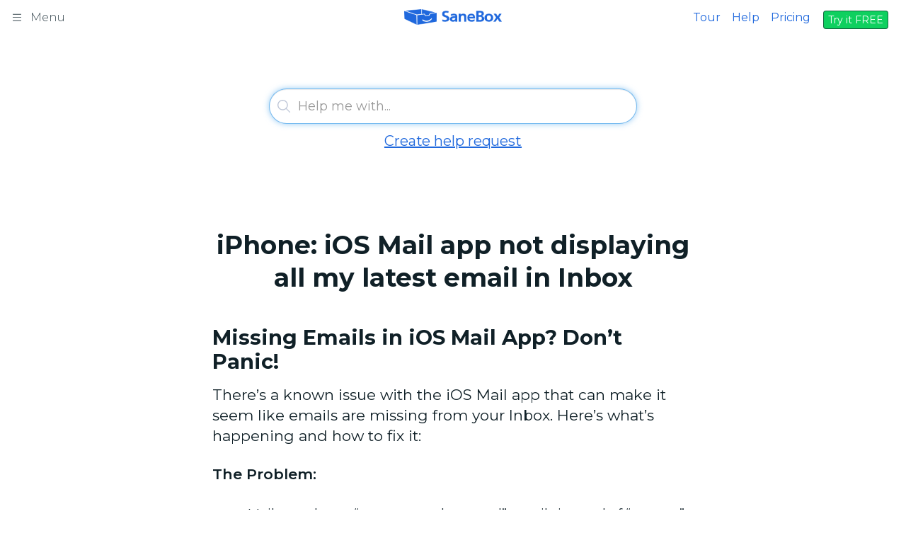

--- FILE ---
content_type: text/html; charset=utf-8
request_url: https://www.sanebox.com/help/274-iphone-ios-mail-app-not-displaying-all-my-latest-email-in-inbox
body_size: 10118
content:
<!doctype html>
<!--[if IE]><![endif]-->
<!--[if IE 8 ]>    <html lang="en" class="ie8">    <![endif]-->
<!--[if IE 9 ]>    <html lang="en" class="ie9">    <![endif]-->
<!--[if (gt IE 9)|!(IE)]><!--><html lang="en"><!--<![endif]-->

<head>
  <title>SaneBox | iPhone: iOS Mail app not displaying all my latest email in Inbox</title>
  <meta http-equiv="Content-Type" content="text/html; charset=utf-8" />
  <meta name="description" content="Automatically filter your email of spam and unimportant messages to only see the emails that are important. SaneBox intelligently analyzes your emails and prioritizes them for you, saving you hours every day." /> 
  <link href="https://assets.sanebox.com/assets/favicons/favicon-d93a1c8bdd6564a74e5bc68b47071404eeddc12a0d3eaa19aacb612c0d27355f.png" type="image/png" rel="icon" />
<link href="https://assets.sanebox.com/assets/favicons/apple-touch-icon-e2a9713300a3ea17f5eec7465ff586f5170dcf80a7eca352593a86d6bd44bb10.png" rel="apple-touch-icon" type="image/png" />

      <meta property="og:title" content="iPhone: iOS Mail app not displaying all my latest email in Inbox - SaneBox Help" />
  <meta property="og:description" content="Missing Emails in iOS Mail App " />
  <meta property="og:url" content="https://www.sanebox.com/help/274-iphone-ios-mail-app-not-displaying-all-my-latest-email-in-inbox" />
  <meta property="og:site_name" content="SaneBox" />
  <meta property="og:image" content="https://assets.sanebox.com/assets/sanebox-preview-a018f6ff814a731a6f0c6aa7a56550e43f03775c4ae42c7f485fd8afbf043c50.jpg" />
  <meta property="og:image:width" content="1280" />
  <meta property="og:image:height" content="720" />
  <meta property="og:type" content="website" />
  <meta property="og:locale" content="en_US" />

  <meta property="twitter:card" content="summary_large_image" />
  <meta property="twitter:title" content="iPhone: iOS Mail app not displaying all my latest email in Inbox - SaneBox Help" />
  <meta property="twitter:description" content="Missing Emails in iOS Mail App " />
  <meta property="twitter:site" content="@sanebox" />
  <meta property="twitter:creator" content="@sanebox" />
  <meta property="twitter:image" content="https://assets.sanebox.com/assets/sanebox-preview-a018f6ff814a731a6f0c6aa7a56550e43f03775c4ae42c7f485fd8afbf043c50.jpg" />


  <meta name="csrf-param" content="authenticity_token" />
<meta name="csrf-token" content="-LSRbBhDHj8-WtFoLXd2sAB6lNf2btz1YqqWOAProptHozOXU8kLjIFh2RxWOgDfKVoC1yaLOZNTO8xjQb2LaA" />

  <!-- Set the viewport width to device width for mobile -->
  <meta name="viewport" content="width=device-width, height=device-height, initial-scale=1.0, maximum-scale=1.0" />
  <link rel="manifest" href="/manifest.json">
  <link rel="stylesheet" href="https://fonts.googleapis.com/css?family=Montserrat:300,300i,400,400i,600,600i,700,700i&amp;display=swap" />
  <link rel="stylesheet" href="https://assets.sanebox.com/assets/fontAwesome/svg-with-js-9572b9221a7da65c6c553a7b427c6e5a6bab1373b6176735fa7c14e7c49963c6.css" />
  <link rel="stylesheet" href="https://assets.sanebox.com/assets/application-abc7bd2f0996ec5e6eeecd365233c62e443b7f0f422c6a39a08a9bafa8552c1b.css" media="all" />
  <link rel="stylesheet" href="https://assets.sanebox.com/assets/react/server_rendering-678fb1a50d76c9e7d3b32a506c7cb10a19b142a45e2533af3e35a774937c66af.css" />

  <script src="https://assets.sanebox.com/assets/application-bb8dbdd6325590c1332d232d99370be7144341c24010447833d322e241c54817.js"></script>
  <script src="https://assets.sanebox.com/assets/src/polyfills-2e70e3c823400a5bab1ca1b13545b9e40a09774393852b5b16569ee0356cd12a.js"></script>
  <script src="https://assets.sanebox.com/assets/src/supplemental-4bcaceda98f702364e8595c9fe039d2c7e88f8207ddb2be05542dc02123fee1f.js"></script>
  
  <script src="https://assets.sanebox.com/assets/react/server_rendering-021dd5e9c9100716147cb6e1c953d30fb7112a8de8df0a79223d5025e4b563be.js"></script>
  <script src="https://assets.sanebox.com/assets/fontAwesome/all-1e6f6273e0d8451804ec855f1df44a543ada0284e18d3f3c8427d6bbedc52b49.js" data-auto-add-css="false"></script>

  
  <link rel="canonical" href="https://www.sanebox.com/help/274-iphone-ios-mail-app-not-displaying-all-my-latest-email-in-inbox" /><link rel="alternate" hreflang="en" href="https://www.sanebox.com/help/274-iphone-ios-mail-app-not-displaying-all-my-latest-email-in-inbox" />

      <script src="//js.honeybadger.io/v5.3/honeybadger.min.js"></script>
  <script>
//<![CDATA[
    Honeybadger.configure({
      apiKey: 'c121b2dc',
      environment: 'production',
      reportData: false,
    });

    Honeybadger.beforeNotify(function(notice) {
      if (/UnhandledPromiseRejectionWarning: Timeout/.test(notice.message)) {
        return false;
      }

      if (/UnhandledPromiseRejectionWarning:\s*{\s*}/.test(notice.message)) {
        return false;
      }
    });

    Honeybadger.setContext({
      current_controller: 'help',
      current_action: 'show'
    });

    Honeybadger.setContext({
      user_id: '',
      user_email: ''
    });



//]]>
</script>  

</head>


  <body class="help">
  <a href="#main-content" class="skip-to-content">Skip to main content</a>
  <script>
//<![CDATA[
  window.saneBoxGa = {
    registerSignupHeader: function() {
      saneBoxGa.sendGAEvent({ event_action: 'page_view', page_path: "/register-trial-start-signup-header" });
    },

    whenReadyCookieControl: function(obj, cookie_control, analytics_identity) {
      var ready = false;
      try {
        ready = SaneBoxCookieControl.isReady();
        if (ready && SaneBoxCookieControl.isNotEnabled(cookie_control)) {
          return;
        }
        if (ready && window.gtag === undefined) {
          ready = false;
        }
        if (ready) {
          saneBoxGa.executeGAEvent(obj, cookie_control, analytics_identity);
        }
      } catch(e) {
        ready = true;
      }
      if(!ready){
        setTimeout(saneBoxGa.whenReadyCookieControl, 100, obj, cookie_control, analytics_identity);
      }
    },

    sendGAEvent: function(obj) {
      saneBoxGa.whenReadyCookieControl(obj, 'gdpr-ga', null);
    },

    sendGaAdNetwork: function (obj) {
      obj.event_action = 'conversion';
      saneBoxGa.whenReadyCookieControl(obj, 'gdpr-ant', "AW-1065145609" );
    },

    executeGAEvent: function(obj, cookie_control, analytics_identity) {
      if (obj.send_to != null) {
        obj.send_to = analytics_identity;
      }
      var event_action = obj.event_action;
      delete obj.event_action;
      window.gtag('event', event_action, obj);
    },

    setPagePath: function(page_view) {
      window.ga_shared_config.page_path = page_view;
    }
  };

//]]>
</script>
  <div class="chat__placeholder-wrapper hide"><div class="chat__placeholder"><i class="fa-solid fa-message chat__placeholder-icon" title="Chat with us"></i></div></div>

<script>
//<![CDATA[
  
  var chat_parameters = {"app_id":"gde6umpozi0skdtyhcptyzey5pjvciwj","show_chat":false};

  function isChatEnabled() {
    return SaneBoxCookieControl.isEnabled("gdpr-tidio");
  }

  function inChat() {
    var val = $.cookie('chat_engaged');
    if (val !== 'undefined') {
      var diff = ( Date.now() - Number(val) ) / 1000 / 60
      if ( diff < (60 * 24) ) {
        return true;
      }
    }
    return false;
  }

  function chatWasClosed() {
    var val = $.cookie('chat_closed');
    if (val !== 'undefined' && val == 'true') {
      return true;
    }
    return false;
  }


  window.on_onboarding_page = false;

  function initDefaultChat() {
    preConfigureChat();
    var tidioScript = document.createElement('script');
    tidioScript.async = true;
    tidioScript.src = "https://code.tidio.co/" + chat_parameters.app_id + ".js";
    tidioScript.nonce = "";
    document.body.appendChild(tidioScript);
    if (window.tidioChatApi) {
      window.tidioChatApi.on('ready', onChatReady);
    } else {
      document.addEventListener('tidioChat-ready', onChatReady);
    }
  }

  function initAlternateChat() {
  }

  function preConfigureChat() {


  }

  function onChatReady() {
    let do_not_show_chat_widget = null;
    let user_in_chat = inChat();
    let can_show_chat = canShowChat();

    chatPlaceholderVisible(false);


    window.tidioChatApi.on('open', function () {
      visitorEngagedInChat(true);
    });

    window.tidioChatApi.on('close', function () {
      visitorEngagedInChat(false);
      if (onboardingSpecialCase()) {
        showChatWidget(false);
      }
    });

    if (!user_in_chat && window.on_onboarding_page) {
      if (window.last_slide_in_onboarding) {
        if (saneBox.isMobile()) {
          do_not_show_chat_widget = true;
        }
      }
      else {
        do_not_show_chat_widget = true;
      }
    }

    if(window.showChatPopup) {
      showChatMessenger(true);
    }
    else if(do_not_show_chat_widget) {
      showChatWidget(false);
    }
    else if(!can_show_chat)
    {
      showChatWidget(false);
    }

    window.sbChatReady = true;
  }

  function showChatWidget(reveal) {
    if(reveal) {
      if (true) {
        window.tidioChatApi.show();
      }
      else {
      }
    }
    else {
      if (true) {
        window.tidioChatApi.close();
        window.tidioChatApi.hide();
      }
      else {
      }
    }
  }

  function onboardingSpecialCase() {
    return window.on_onboarding_page && saneBox.isMobile();
  }

  function showChatMessenger(visible) {
    if(visible) {
      showChatWidget(true);
      if (true) {
        window.tidioChatApi.open();
      }
      else {
      }
    }
    else {
      if (true) {
        window.tidioChatApi.close();
      }
      else {
        showChatWidget(false);
      }
    }
  }

  function displayChat(state) {
    try {
      if (state) {
        if (!isChatEnabled()) {
          SaneBoxCookieControl.openAndHighlight("gdpr-tidio");
          window.showChatPopup = true;
        } else {
          showChatMessenger(true);
        }
      }
      else {
        showChatMessenger(false);
      }
    } catch(e) { }
  }

  function revokeChat() {
    displayChat(false);
    showChatWidget(false);
    deleteChatCookie();
    if (false) {
    }
    if (canShowChat()) {
      chatPlaceholderVisible(true);
    }
  }

  function deleteChatCookie() {
    var chat_cookies = [];
    chat_cookies = cookieControlConfigParams.tidioId();
    chat_cookies.forEach(function(item, index, array) {
      $.removeCookie(item, { domain: "sanebox.com" });
    });
  }

  function visitorEngagedInChat(chatting) {
    if (!isChatEnabled()) {
      chatting = false;
    }

    if(chatting) {
      $.cookie('chat_engaged', Date.now(), { path: '/', expires: 3 });
      $.removeCookie("chat_closed", { path: '/' });
    }
    else {
      $.removeCookie("chat_engaged", { path: '/' });
      $.cookie('chat_closed', true, { path: '/', expires: 1 });
    }
  }

  var whenChatRequisteStart = function (fn) {
    if (window.jQuery && SaneBoxCookieControl.isReady() && window.sbChatReady) {
      fn();
    } else {
      let elapsed = (Date.now() - window.chat_load_start) / 1000;
      if (elapsed < 7) {
        window.setTimeout(whenChatRequisteStart, 100, fn);
      }
      else {
        console.log("SaneBox chat failed to load.");
      }
    }
  };

  function initChat() {
    if (inChat()) {
      displayChat(true);
    }
    initChatPlaceholder();
  }

  function canShowChat() {
    return chat_parameters.show_chat || inChat();
  }

  function showPlaceholder() {
    if (canShowChat() && !isChatEnabled()) {
      chatPlaceholderVisible(true)
    }
    else {
      chatPlaceholderVisible(false)
    }
  }

  function chatPlaceholderVisible(reveal) {
    if (reveal)
    {
      $(".chat__placeholder-wrapper").removeClass('hide');
    }
    else {
      $(".chat__placeholder-wrapper").addClass('hide');
    }
  }

  function initChatPlaceholder() {
    $(".chat__placeholder-wrapper").on('click', function(event) {
      SaneBoxCookieControl.openAndHighlight("gdpr-tidio");
      window.showChatPopup = true;
    });
    if (!!window.disableChatPlaceholderOnStart) {
      return;
    }
    showPlaceholder();
  }

  $(document).ready(function(){
    $('.chat_link').click(function(e) {
      e.preventDefault();
      displayChat(true);
    });
    window.chat_load_start = Date.now();
    whenChatRequisteStart(initChat);
  });

//]]>
</script>

<script>
//<![CDATA[
  window.cookieControlConfigParams = {
    analytics: function() {
          if (window.gtag_created != true) {
    function santizePathname(pathname) {
      pathname = pathname.replace( /\/[a-zA-Z0-9_\-.]+@[a-zA-Z0-9-]+\.[a-zA-Z0-9\-.]+/, '' );
      pathname = pathname.replace( /\/[0-9a-fA-F]{8}-[0-9a-fA-F]{4}-[0-9a-fA-F]{4}-[0-9a-fA-F]{4}-[0-9a-fA-F]{12}/, '' );
      pathname = pathname.replace( /\/[-_a-zA-Z0-9]+=*~[a-fA-F0-9]+/, '' );
      pathname = pathname.replace( /dashboard\/digest\/[-_=0-9a-zA-Z]+/, 'dashboard/digest' );
      pathname = pathname.replace( /\/[0-9]+(\/|$)/g, '$1' );
      return pathname;
    }

    window.gtag_created = true;
    var gtag_measurement_id = "G-V5JV9KQ1WG";

    (function() {
      var ga4 = document.createElement('script');
      ga4.async = true;
      ga4.src = "https://www.googletagmanager.com/gtag/js?id=" + gtag_measurement_id;
      var tagGa4 = document.getElementsByTagName('script')[0];
      tagGa4.parentNode.insertBefore(ga4, tagGa4);
    })();

    window.dataLayer = window.dataLayer || [];
    function gtag(){dataLayer.push(arguments);}
    gtag('js', new Date());

    window.ga_shared_config = {};

    var pathname = santizePathname(window.location.pathname);
    saneBoxGa.setPagePath(pathname);

    var page_url = "https://www.sanebox.com" + pathname
    // Include params from the url (UTM)
    window.ga_shared_config.page_location = page_url + window.location.search;
    if (document.referrer && document.referrer.length > 0) {
      var regexp_sb = new RegExp("https://www.sanebox.com");
      if (regexp_sb.test(document.referrer)) {
        window.ga_shared_config.page_referrer = santizePathname(document.referrer);
      }
    }

    window.gtag = gtag;
  }



  var ga_config = {};
  $.extend(ga_config, window.ga_shared_config);

    ga_config.user_id = "31d80654-445e-522a-9a39-ef945abc47a1";

  ga_config.dimension1 = "anonymous";
  ga_config.dimension2 = "(direct)";
  ga_config.dimension3 = "";
  ga_config.dimension4 = "trial";

  window.gtag('config', gtag_measurement_id, ga_config);


  
  

  setTimeout(function(){ saneBoxGa.sendGAEvent({ event_category: 'Visit', event_action: '30 seconds', }); }, 30000);

    },
    disableAnalytics: function(disable) {
      window["ga-disable-G-V5JV9KQ1WG"] = disable;
    },
    adNetwork: function() {
          if (window.gtag_created != true) {
    function santizePathname(pathname) {
      pathname = pathname.replace( /\/[a-zA-Z0-9_\-.]+@[a-zA-Z0-9-]+\.[a-zA-Z0-9\-.]+/, '' );
      pathname = pathname.replace( /\/[0-9a-fA-F]{8}-[0-9a-fA-F]{4}-[0-9a-fA-F]{4}-[0-9a-fA-F]{4}-[0-9a-fA-F]{12}/, '' );
      pathname = pathname.replace( /\/[-_a-zA-Z0-9]+=*~[a-fA-F0-9]+/, '' );
      pathname = pathname.replace( /dashboard\/digest\/[-_=0-9a-zA-Z]+/, 'dashboard/digest' );
      pathname = pathname.replace( /\/[0-9]+(\/|$)/g, '$1' );
      return pathname;
    }

    window.gtag_created = true;
    var gtag_measurement_id = "AW-1065145609";

    (function() {
      var ga4 = document.createElement('script');
      ga4.async = true;
      ga4.src = "https://www.googletagmanager.com/gtag/js?id=" + gtag_measurement_id;
      var tagGa4 = document.getElementsByTagName('script')[0];
      tagGa4.parentNode.insertBefore(ga4, tagGa4);
    })();

    window.dataLayer = window.dataLayer || [];
    function gtag(){dataLayer.push(arguments);}
    gtag('js', new Date());

    window.ga_shared_config = {};

    var pathname = santizePathname(window.location.pathname);
    saneBoxGa.setPagePath(pathname);

    var page_url = "https://www.sanebox.com" + pathname
    // Include params from the url (UTM)
    window.ga_shared_config.page_location = page_url + window.location.search;
    if (document.referrer && document.referrer.length > 0) {
      var regexp_sb = new RegExp("https://www.sanebox.com");
      if (regexp_sb.test(document.referrer)) {
        window.ga_shared_config.page_referrer = santizePathname(document.referrer);
      }
    }

    window.gtag = gtag;
  }

  window.gtag('config', "AW-1065145609", window.ga_shared_config);

  (function(w,d,s,l,i){w[l]=w[l]||[];w[l].push({'gtm.start':
  new Date().getTime(),event:'gtm.js'});var f=d.getElementsByTagName(s)[0],
  j=d.createElement(s),dl=l!='dataLayer'?'&l='+l:'';j.async=true;j.src=
  'https://www.googletagmanager.com/gtm.js?id='+i+dl;f.parentNode.insertBefore(j,f);
  })(window,document,'script','dataLayer', "GTM-NFKW9JP");

    },
    trackingPixels: function() {
          if(typeof(fbq) == "undefined") {
    !function(f,b,e,v,n,t,s){if(f.fbq)return;n=f.fbq=function(){n.callMethod?
    n.callMethod.apply(n,arguments):n.queue.push(arguments)};if(!f._fbq)f._fbq=n;
    n.push=n;n.loaded=!0;n.version='2.0';n.queue=[];t=b.createElement(e);t.async=!0;
    t.src=v;s=b.getElementsByTagName(e)[0];s.parentNode.insertBefore(t,s)}(window,
    document,'script','https://connect.facebook.net/en_US/fbevents.js');
    fbq('init', "1618553378774941");
    fbq('track', "PageView");
    
    
  }


    var usi_installed = 0;
USI_installCode = function() {
  if (usi_installed == 0) {
    usi_installed = 1;
    var USI_headID = document.getElementsByTagName("head")[0];
    var USI_installID = document.createElement('script');
    USI_installID.type = 'text/javascript';
    USI_installID.src = 'https://www.upsellit.com/active/sanebox.jsp';
    USI_headID.appendChild(USI_installID);
  }
};

if (typeof(document.readyState) != "undefined" && document.readyState === "complete") {
  USI_installCode();
} else if (window.addEventListener){
  window.addEventListener('load', USI_installCode, true);
} else if (window.attachEvent) {
  window.attachEvent('onload', USI_installCode);
} else {
  USI_installCode();
}
setTimeout("USI_installCode()", 10000);


    },
    contentSecurityPolicyNonce: function() {
      return ""
    },
    tidioId: function() {
      return ["chat_engaged", "chat_closed", "tidio_state_gde6umpozi0skdtyhcptyzey5pjvciwj", "tidio_state_gde6umpozi0skdtyhcptyzey5pjvciwj_widget_position", "tidio_state_gde6umpozi0skdtyhcptyzey5pjvciwj_lastActivity", "tidio_state_gde6umpozi0skdtyhcptyzey5pjvciwj_lastMessageFromVisitorTimestamp", "emoji-mart.frequently", "emoji-mart.last"];
    },
    alternateChatId: function() {
      return [];
    },
    default_chat_name: function() {
      return "gdpr-tidio";
    },
    alternate_chat_name: function() {
      return "gdpr-ALTERNATE-chat";
    },
    showDefaultChat: function() {
      return true;
    },
    notifyOrClosed: function() {
        return "CLOSED"
    },
    isNotInEuropeanUnion: function() {
      return true
    },
    canTrack: function() {
        return true;
    },
    allowChat: function() {
      return false;
    },
    defaultVideoPlayer: function() {
      return false
    }
  }

//]]>
</script>
<script src="https://assets.sanebox.com/assets/cookiecontrol-253bf449c288eb7a41b12530609833dcaa80d58e796b6dda85e6a8e28a97bf00.js"></script>

  <script>(function() {
  var showMenu = false;
  var bodyElement = document.querySelector('body');
  var menuState = JSON.parse(localStorage.getItem("sanebox.menu.visible"));
  var className = 'side-menu-visible--desktop';

  function addClass(className) {
    if (bodyElement.classList) {
      bodyElement.classList.add(className);
    } else {
      bodyElement.className += ' ' + className;
    }
  }

  if( menuState === null ) {
    if( showMenu ) {
      addClass(className);
    }
  } else if( menuState === true || (menuState === null && showMenu) ) {
    addClass(className);
  }

})();</script>
    <div class="site-header ">
  <nav class="navigation header-home-nav">
    <div class="navigation__content">
      <div class="site-header__branding">
  <a class="site-header__branding-link" aria-label="Go to SaneBox homepage" href="/home">
      <img class="site-header__branding-logo" aria-hidden="true" src="https://assets.sanebox.com/assets/logo-sanebox-2022-523d5281e8703bd0596767a6a638dc2cf95cf23b556b637673d39c556b70cf95.png" />
</a></div>

        <ul class="navigation__home-desktop"><li class="navigation__list-item hidden--mobile"><a class="navigation__link" href="/learn">Tour</a></li><li class="navigation__list-item hidden--mobile"><a class="navigation__link" href="https://www.sanebox.com/help">Help</a></li><li class="navigation__list-item hidden--mobile"><a class="navigation__link" href="/pricing">Pricing</a></li><li class="navigation__list-item navigation__list-item--callout"><a class="navigation__link navigation__link--callout" id="header_signup_btn" data-facebook-event="Lead" data-track-metric="signup_tryfree_click" data-cookie-control-notify-accept="true" href="/home">Try it FREE</a></li></ul>
    </div>
  </nav>
</div>
<div class="modal fade display-none" id="help-modal" tabindex="-1" role="dialog" aria-labelledby="help-modal-label"><div class="modal-header"><button type="button" class="close" data-dismiss="modal" aria-label="Close">&times;</button><h3 id="help-modal-label">How can we help you?</h3></div><div class="modal-body" role="document"><div class="modal-body-inner"><p class="default-paragraph"><strong>Find an answer</strong><br />Search our extensive <strong>help documentation</strong> or<a class="default-link" href="/learn">take a tour</a>&nbsp;of SaneBox.</p><p class="default-paragraph"><strong>Let us help you</strong><br />You can<a class="default-link" href="/help/request/new">create a help request</a>&nbsp;with our wonderful support staff.</p><hr /><p class="default-paragraph"><strong>Share an idea or feedback</strong><br />Send feature requests and comments to<a class="default-link" href="mailto:feedback@sanebox.com">feedback@sanebox.com</a>.</p><p class="default-paragraph"><strong>Report a bug</strong><br />Submit bug reports to<a class="default-link" href="mailto:support@sanebox.com">support@sanebox.com</a>.</p></div></div><div class="modal-footer"><button class="button--hollow button help-modal-dismiss" data-dismiss="modal">Close</button></div></div>
<noscript>
  <div class="noscript-banner"><div class="container"><div class="row-fluid text-center"><h2>JavaScript is required to use this site!</h2><p>You must <a href="http://www.enable-javascript.com/">turn on JavaScript in your browser settings</a> to make sanebox.com fully operational.</p></div></div></div>
</noscript>
  <script>
//<![CDATA[
    document.body.addEventListener('click', function(e) {
      if(e.target.id === "header_signup_btn") {
        saneBoxGa.registerSignupHeader();
      }
    }, false);

//]]>
</script>
  <div class="navigation-mobile__header"><button class="navigation-mobile__toggle" data-role="navigation-mobile__toggle" aria-label="Toggle menu"><span class="navigation-mobile__toggle-menu"><i class="navigation-mobile__toggle-icon fa-light fa-bars" aria-hidden="true"></i>Menu</span></button></div><nav class="navigation-mobile" aria-label="Main Menu"><ul class="navigation-mobile__container"><li class="navigation-mobile__list-item navigation-mobile__list-item--buy"><a class="button button--success button--wide" id="header_signup_btn" data-cookie-control-notify-accept="true" data-track-metric="signup_button_click" href="/signup">Try it FREE</a></li><li class="navigation-mobile__list-item"><a class="navigation-mobile__link navigation-mobile__link--icon" href="/learn"><i class="navigation-mobile__icon fa-regular fa-bus" aria-hidden="true"></i>Tour</a></li><li class="navigation-mobile__list-item hide-on-onboarding"><a class="navigation-mobile__link navigation-mobile__link--icon navigation-mobile__link--buy" href="/pricing"><i class="navigation-mobile__icon fa-regular fa-circle-dollar" aria-hidden="true"></i>Pricing</a></li><li class="navigation-mobile__list-item"><a class=" navigation-mobile__link navigation-mobile__link--icon" href="/home"><i class="navigation-mobile__icon fa-regular fa-house-chimney" aria-hidden="true"></i>Home</a> </li><div class="navigation-mobile__footer"><div class="navigation-mobile__divider"></div><div class="navigation-mobile__list-item"></div><a class="navigation-mobile__link navigation-mobile__link--icon" href="https://www.sanebox.com/help"><i class="navigation-mobile__icon fa-regular fa-circle-question" aria-hidden="true"></i>Support</a><div class="navigation-mobile__list-item hide ccc-menu-item"><button class="button--ghost default-link navigation-mobile__link navigation-mobile__link--icon ccc-menu-button"><i class="navigation-mobile__icon fa-regular fa-cookie-bite" aria-hidden="true"></i>Cookie Preferences</button></div><div class="navigation-mobile__divider"></div><a class=" navigation-mobile__link" href="/login"><i class="navigation-mobile__icon fa-thin fa-circle-user" aria-hidden="true"></i>Log In<i class="navigation-mobile__icon navigation-mobile__icon--right fa-regular fa-right-to-bracket" aria-hidden="true"></i></a></div></ul></nav><div class="content-overlay hidden"></div>

  <div class="clearfix"></div>
  <div id="main-content">
    <div class="site-content site-content--nofooter">
      <div class="notification__wrapper">
  <div id="error_box" class="notification" hidden>
    <div class="notification__content notification__content--danger">
      <div class="dismiss notification__dismiss">
        <svg xmlns="http://www.w3.org/2000/svg" xmlns:xlink="http://www.w3.org/1999/xlink" width="32px" height="32px" viewBox="0 0 32 32" version="1.1" class="notification__dismiss-icon">
  <g class="default-svg">
      <polygon points="32 3.21070234 19.1571906 15.9464883 32 28.6822742 28.7892977 31.8929766 15.9464883 19.1571906 3.21070234 31.8929766 0 28.6822742 12.735786 15.9464883 0 3.21070234 3.21070234 0 15.9464883 12.735786 28.7892977 0"></polygon>
  </g>
</svg>

      </div>
      <span class="notification__message message">
      </span>
    </div>
  </div>
  <div id="notice_box" class="notification" hidden>
    <div class="notification__content">
      <div class="dismiss notification__dismiss">
        <svg xmlns="http://www.w3.org/2000/svg" xmlns:xlink="http://www.w3.org/1999/xlink" width="32px" height="32px" viewBox="0 0 32 32" version="1.1" class="notification__dismiss-icon">
  <g class="default-svg">
      <polygon points="32 3.21070234 19.1571906 15.9464883 32 28.6822742 28.7892977 31.8929766 15.9464883 19.1571906 3.21070234 31.8929766 0 28.6822742 12.735786 15.9464883 0 3.21070234 3.21070234 0 15.9464883 12.735786 28.7892977 0"></polygon>
  </g>
</svg>

      </div>
      <span class="notification__message message">
      </span>
    </div>
  </div>
  <div id="bottom-notice-box" class="notification" hidden>
    <div class="notification__content">
      <div class="dismiss notification__dismiss">
        <svg xmlns="http://www.w3.org/2000/svg" xmlns:xlink="http://www.w3.org/1999/xlink" width="32px" height="32px" viewBox="0 0 32 32" version="1.1" class="notification__dismiss-icon">
  <g class="default-svg">
      <polygon points="32 3.21070234 19.1571906 15.9464883 32 28.6822742 28.7892977 31.8929766 15.9464883 19.1571906 3.21070234 31.8929766 0 28.6822742 12.735786 15.9464883 0 3.21070234 3.21070234 0 15.9464883 12.735786 28.7892977 0"></polygon>
  </g>
</svg>

      </div>
      <span class="notification__message message">
      </span>
    </div>
  </div>
</div>

      <div id="app_warning_banners"><div></div></div>
      <div class="dashboard-body">
  
<div class="page__content"><div class="page__section"><div id="search-box"></div><p class="default-paragraph text-center margin-top-10"><a class="default-link" href="/help/request/new">Create help request</a></p><div id="hits"></div></div><script id="instantsearch-hits-template-empty" type="text/x-template"><div class="text-center margin-bottom-30"><p><em class="default-paragraph default-paragraph--danger">Ouch! We couldn't find anything about "{{query}}".</em></p><p><a href="/help/request/new?subject=I have a question about %22{{query}}%22&amp;description=I have a question about %22{{query}}%22.">Ask our top notch support team.</a></p></div></script><script id="instantsearch-hits-template-all-items" type="text/x-template">{{#hits}}<div class="help-center__searchresult clearfix"><a class="help-center__searchresult-title" href="{{links.show}}" data-article-id="{{id}}" data-search-result="true" data-current-query="{{currentQuery}}" data-article-title="{{title}}">{{{_highlightResult.title.value}}}</a><div class="help-center__searchresult-details">{{{_highlightResult.search_summary.value}}}</div><div>{{#_highlightResult._tags}}<span class="help-center__searchresult-label">{{{value}}}</span>{{/_highlightResult._tags}}</div><div class="help-center__searchresult-category">{{{_highlightResult.category.title.value}}}</div></div>{{/hits}}</script><div class="help-center__article"><h1 class="dashboard__component-title text-center">iPhone: iOS Mail app not displaying all my latest email in Inbox</h1><article class="help-center__article-body"><h2 id="missing-emails-in-ios-mail-app-dont-panic">Missing Emails in iOS Mail App? Don’t Panic!</h2>

<p>There’s a known issue with the iOS Mail app that can make it seem like emails are missing from your Inbox. Here’s what’s happening and how to fix it:</p>

<p><strong>The Problem:</strong></p>

<ul>
  <li>Mail app shows “most recently moved” emails instead of “newest” emails.</li>
  <li>This can happen if you move a large number of older emails into your Inbox at once.</li>
  <li>The app might only show those emails and any new ones that arrived later.</li>
</ul>

<p><strong>Relax, Your Emails Are Still There:</strong></p>

<ul>
  <li>You can see them by logging in to your webmail or using another email app.</li>
  <li>The issue is with the Mail app’s fetching process, not your emails themselves.</li>
</ul>

<p><strong>How to Fix:</strong></p>

<ol>
  <li>
    <p><strong>Update to the latest iOS version:</strong>  <img src="https://help-images.sanebox.com/production/1962/original/Screenshot_2025-07-11_145901.png?1752260414" alt=""></p>
  </li>
  <li>
    <p><strong>Force the app to load more mail:</strong></p>

    <ul>
      <li>Keep scrolling down in your Inbox (tedious but effective).</li>
      <li>Older versions of iOS Mail might have a “<strong>Load More Messages</strong>” button at the bottom.</li>
    </ul>
  </li>
  <li>
    <p><strong>Set “Mail Days to Sync” to “No Limit” (if available):</strong></p>

    <ul>
      <li>This option helps the app fetch more emails at once (works for some email systems).</li>
      <li>You’ll find it in Settings &gt; Mail &gt; Accounts (your account). <img src="https://help-images.sanebox.com/production/1963/original/Screenshot_2025-07-11_150143.png?1752260519" alt="">
</li>
    </ul>
  </li>
</ol>

</article></div></div><div class="text-center"><p class="default-paragraph form__legal">~</p></div><div class="page__section"><div class="help-center__webinar"><a target="_blank" href="https://youtu.be/y7NEjCSe3p4"><img alt="Masterclass - Watch Now" src="https://assets.sanebox.com/assets/sanebox-masterclass-webinar-help-page-d25ec47214a649691d1a9557dbe3387cbcde1478711f2f79d4ca99c42477ab75.png" /></a></div></div><script>
//<![CDATA[
var algoliaAppId = "BSHXEYVM9R";
var algoliaSearchApiKey = "NmU1ZjMyNzMxODY4ZmU4MGM1NDAzMjFlZDc3ZjAxOGIzNGYxZDEyODc5MDUxOGE3YThmYTc5ZGNmZjQwYTQ4OGZpbHRlcnM9aXNfaW50ZXJuYWwlM0Qw";
var algoliaIndexNameForHelpArticle = "help__article___production";
var algoliaDefaultFilter = 'for_logged_in_only = 0';
var instantsearchSearchBoxWidgetPlaceholder = 'Help me with...';
var searchAnalyticsPath = '/help/search_analytics';
//]]>
</script><script src="https://assets.sanebox.com/assets/help-articles-9dde469886d0933c040141ac40f6ad166b7274adfb2ae3b9dfc3be3af0bbfd7e.js"></script>
  
</div>

    </div>
  </div>
  <div class="site-footerSB20122"><div class="site-content"><div class="homeSB20122__section-content site-footerSB20122__content"><div class="site-footerSB20122__cta"><img class="site-footerSB20122__logo" src="https://assets.sanebox.com/assets/logo-sanebox-2022-523d5281e8703bd0596767a6a638dc2cf95cf23b556b637673d39c556b70cf95.png" /><div class="site-footerSB20122__cta-text">A clean, distraction-free inbox,<br class="hidden--mobile" /> <span>in less than</span>  <span class="nowrap">5 minutes.</span> </div><a class="button homeSB20122__button" href="/signup">Try it Free</a></div><div class="site-footerSB20122__menu"><div class="site-footerSB20122__group"><h4 class="site-footerSB20122__title">Product</h4><ul class="site-footerSB20122__list"><li class="site-footerSB20122__list-item"><a class="default-link" href="/faq">FAQ</a></li><li class="site-footerSB20122__list-item"><a class="default-link" href="/learn">Features</a></li><li class="site-footerSB20122__list-item"><a class="default-link" href="https://www.sanebox.com/help">Help</a></li><li class="site-footerSB20122__list-item"><a class="default-link" href="/business">For Business</a></li><li class="site-footerSB20122__list-item ccc-menu-item hide"><button class="button--ghost default-link ccc-menu-button">Cookie Preferences</button></li></ul></div><div class="site-footerSB20122__group"><h4 class="site-footerSB20122__title">Company</h4><ul class="site-footerSB20122__list"><li class="site-footerSB20122__list-item"><a class="default-link" href="/about">About</a></li><li class="site-footerSB20122__list-item"><a class="default-link" href="/security">Security</a></li><li class="site-footerSB20122__list-item"><a class="default-link" href="/security#data-policy">Data Policy</a></li><li class="site-footerSB20122__list-item"><a class="default-link" href="/privacy">Privacy</a></li><li class="site-footerSB20122__list-item"><a class="default-link" href="/tos">Terms</a></li></ul></div><div class="site-footerSB20122__group"><h4 class="site-footerSB20122__title">Community</h4><ul class="site-footerSB20122__list"><li class="site-footerSB20122__list-item"><a class="default-link" href="/partners">For Partners</a></li><li class="site-footerSB20122__list-item"><a class="default-link" href="/customer-success">Testimonials</a></li><li class="site-footerSB20122__list-item"><a class="default-link" href="/press">Press</a></li><li class="site-footerSB20122__list-item"><a class="default-link" href="https://blog.sanebox.com?utm_campaign=footer&amp;utm_medium=website&amp;utm_source=internal">Blog <i class="fa-thin fa-arrow-up-right-from-square"></i> </a></li><li class="site-footerSB20122__list-item"><a class="default-link" href="/invitations">Share the love</a></li></ul></div><div class="site-footerSB20122__group"><h4 class="site-footerSB20122__title">Resources</h4><ul class="site-footerSB20122__list"><li class="site-footerSB20122__list-item"><a class="default-link" href="/email_intelligence">2026 Email Intelligence Report</a></li><li class="site-footerSB20122__list-item"><a class="default-link" href="http://d1faw2u3edxi8l.cloudfront.net/pdfs/100_Email_Tricks_Sanebox.pdf">100 Email <span class="nowrap">Tricks <i class="fa-sharp fa-thin fa-file-pdf"></i> </span> </a></li><li class="site-footerSB20122__list-item"><a class="default-link" href="https://d1faw2u3edxi8l.cloudfront.net/pdfs/Solving+Email+Overload+for+SMBs.pdf">Email Overload in the <span class="nowrap">Enterprise <i class="fa-sharp fa-thin fa-file-pdf"></i> </span> </a></li><li class="site-footerSB20122__list-item"><a class="default-link" href="//www.sanebox.com/l/inbox-zero-academy">Inbox Zero Academy</a></li></ul></div></div></div><div class="site-footerSB20122__bottom"><div class="site-footerSB20122__content"></div><div class="site-footerSB20122__social"><a class="site-footerSB20122__social-icon" href="https://www.youtube.com/@sanebox" target="_blank" title="YouTube"><i class="fa-brands fa-youtube" aria-hidden="true"></i></a><a class="site-footerSB20122__social-icon" href="https://www.tiktok.com/@sanebox" target="_blank" title="TikTok"><i class="fa-brands fa-tiktok" aria-hidden="true"></i></a><a class="site-footerSB20122__social-icon" href="https://www.instagram.com/teamsanebox/" target="_blank" title="Instagram"><i class="fa-brands fa-instagram" aria-hidden="true"></i></a><a class="site-footerSB20122__social-icon" href="https://www.facebook.com/SaneBox" target="_blank" title="Facebook"><i class="fa-brands fa-facebook" aria-hidden="true"></i></a><a class="site-footerSB20122__social-icon" href="https://www.twitter.com/sanebox" target="_blank" title="X"><i class="fa-brands fa-x-twitter" aria-hidden="true"></i></a><a class="site-footerSB20122__social-icon" href="https://www.linkedin.com/company/sanebox" target="_blank" title="LinkedIn"><i class="fa-brands fa-linkedin" aria-hidden="true"></i></a></div><div class="site-footerSB20122__copyright">&copy; Copyright 2026 SaneBox, Inc.</div></div></div></div>


  <script>
//<![CDATA[

  var sideMenuEl = $('.navigation-mobile__container'),
      contentEls = $('.navigation-mobile, .site__content'),
      overlayEl = $('.content-overlay'),
      bodyEl = $('body');

  sideMenuEl.find('.navigation-mobile__container').removeClass('hide');

  function toggleSideMenu() {
    contentEls.toggleClass('side-menu-visible open');
    bodyEl.toggleClass('side-menu-visible side-menu-visible--desktop');
    overlayEl.fadeToggle();
    setMenuState();
  }

  function setMenuState() {
    var menuState = JSON.parse(localStorage.getItem("sanebox.menu.visible"));
    if(menuState === null) {
      var menuIsOpen = $('body').hasClass('side-menu-visible--desktop');
      localStorage.setItem("sanebox.menu.visible", menuIsOpen);
      return;
    }
    localStorage.setItem("sanebox.menu.visible", !menuState);
  }

  $(function() {

    // bind click events for side-menu
    overlayEl.click(function(e) {
      if(bodyEl.hasClass('side-menu-visible')) {
        e.stopPropagation();
        toggleSideMenu();
      }
    });

    $("[data-role='navigation-mobile__toggle']").click(function() {
      toggleSideMenu();
    });

  });

//]]>
</script>
  <script src="https://assets.sanebox.com/assets/anonymous_visitor_tracking-c97f39474c23267a1075155fea7a5d26fc18eb5334f6231e5ef40d03b634d2aa.js"></script>
  <script>if (!window.SaneBox) window.SaneBox = {};

window.SaneBox['Analytics'] = {"pageViewCreatePath":"/analytics/page_views","pageSpecificValues":{"track_path":"/help/274","object_id":274,"object_class":"Help::Article"}}
</script><script src="https://assets.sanebox.com/assets/src/analytics-d0957f6f161bf9ce79012609f55957e6e7d4de2e4a39a6d9027a280ab04324ea.js"></script>
</body>
</html>


--- FILE ---
content_type: text/css
request_url: https://assets.sanebox.com/assets/application-abc7bd2f0996ec5e6eeecd365233c62e443b7f0f422c6a39a08a9bafa8552c1b.css
body_size: 144113
content:
@import"https://fonts.googleapis.com/css2?family=Jersey+15&family=Pixelify+Sans:wght@400..700&family=Sixtyfour&family=VT323&display=swap";@import"https://fonts.googleapis.com/css2?family=Instrument+Serif:ital@0;1&display=swap";#colorbox,#cboxOverlay,#cboxOverlay{position:absolute;top:0;left:0;z-index:9999;overflow:hidden}#cboxOverlay{position:fixed;width:100%;height:100%}#cboxMiddleLeft,#cboxBottomLeft{clear:left}#cboxContent{position:relative}#cboxLoadedContent{overflow:auto}#cboxTitle{margin:0}#cboxLoadingOverlay,#cboxLoadingGraphic{position:absolute;top:0;left:0;width:100%}#cboxPrevious,#cboxNext,#cboxClose,#cboxSlideshow{cursor:pointer}.cboxPhoto{float:left;margin:auto;border:0;display:block}.cboxIframe{width:100%;height:100%;display:block;border:0}#cboxOverlay{background:#000;background:rgba(255,255,255,.85)}#cboxContent{background:#fff;overflow:visible;padding:0px;-webkit-border-radius:8px;-moz-border-radius:8px;border-radius:8px;margin:10px;box-shadow:0px 0px 15px rgba(0,0,0,.4)}#cboxLoadedContent{margin-bottom:0px;padding:20px;-webkit-border-radius:8px;-moz-border-radius:8px;border-radius:8px}#cboxError{padding:50px;border:1px solid #ccc}#cboxTitle{position:absolute;bottom:0px;left:0;text-align:center;width:100%;color:#999}#cboxCurrent{position:absolute;bottom:0px;left:100px;color:#999;display:none !important}#cboxSlideshow{position:absolute;bottom:0px;right:42px;color:#444;display:none !important}#cboxPrevious{position:absolute;bottom:0px;left:0;color:#444;display:none !important}#cboxNext{position:absolute;bottom:0px;left:63px;color:#444;display:none !important}#cboxClose{background-image:url(https://assets.sanebox.com/assets/close-e7e16d4051b946ce7b78254b8ade02c280e80905c78ff8977ba08975a8ef4616.png);background-position:center center;position:absolute;top:0;right:0;display:block;color:#444;text-indent:-9999px;width:24px;height:24px;margin:-6px -6px 0 0;border-radius:50px;border:0}/*! jQuery UI - v1.13.2 - 2022-08-09
* http://jqueryui.com
* Includes: draggable.css, core.css, resizable.css, selectable.css, sortable.css, accordion.css, autocomplete.css, menu.css, button.css, controlgroup.css, checkboxradio.css, datepicker.css, dialog.css, progressbar.css, selectmenu.css, slider.css, spinner.css, tabs.css, tooltip.css, theme.css
* To view and modify this theme, visit http://jqueryui.com/themeroller/?scope=&folderName=cupertino&cornerRadiusShadow=8px&offsetLeftShadow=-7px&offsetTopShadow=-7px&thicknessShadow=7px&opacityShadow=30&bgImgOpacityShadow=70&bgTextureShadow=highlight_hard&bgColorShadow=000000&opacityOverlay=80&bgImgOpacityOverlay=90&bgTextureOverlay=diagonals_thick&bgColorOverlay=eeeeee&iconColorError=ffffff&fcError=ffffff&borderColorError=cd0a0a&bgImgOpacityError=15&bgTextureError=flat&bgColorError=cd0a0a&iconColorHighlight=2e83ff&fcHighlight=363636&borderColorHighlight=f9dd34&bgImgOpacityHighlight=25&bgTextureHighlight=highlight_soft&bgColorHighlight=ffef8f&iconColorActive=ffffff&fcActive=ffffff&borderColorActive=2694e8&bgImgOpacityActive=50&bgTextureActive=glass&bgColorActive=3baae3&iconColorHover=2694e8&fcHover=0070a3&borderColorHover=74b2e2&bgImgOpacityHover=100&bgTextureHover=glass&bgColorHover=e4f1fb&iconColorDefault=3d80b3&fcDefault=2779aa&borderColorDefault=aed0ea&bgImgOpacityDefault=80&bgTextureDefault=glass&bgColorDefault=d7ebf9&iconColorContent=72a7cf&fcContent=362b36&borderColorContent=dddddd&bgImgOpacityContent=100&bgTextureContent=highlight_hard&bgColorContent=f2f5f7&iconColorHeader=72a7cf&fcHeader=222222&borderColorHeader=aed0ea&bgImgOpacityHeader=100&bgTextureHeader=highlight_soft&bgColorHeader=deedf7&cornerRadius=6px&fsDefault=1.1em&fwDefault=bold&ffDefault=Lucida%20Grande%2CLucida%20Sans%2CArial%2Csans-serif
* Copyright jQuery Foundation and other contributors; Licensed MIT */.ui-draggable-handle{-ms-touch-action:none;touch-action:none}.ui-helper-hidden{display:none}.ui-helper-hidden-accessible{border:0;clip:rect(0 0 0 0);height:1px;margin:-1px;overflow:hidden;padding:0;position:absolute;width:1px}.ui-helper-reset{margin:0;padding:0;border:0;outline:0;line-height:1.3;text-decoration:none;font-size:100%;list-style:none}.ui-helper-clearfix:before,.ui-helper-clearfix:after{content:"";display:table;border-collapse:collapse}.ui-helper-clearfix:after{clear:both}.ui-helper-zfix{width:100%;height:100%;top:0;left:0;position:absolute;opacity:0;-ms-filter:"alpha(opacity=0)"}.ui-front{z-index:100}.ui-state-disabled{cursor:default !important;pointer-events:none}.ui-icon{display:inline-block;vertical-align:middle;margin-top:-0.25em;position:relative;text-indent:-99999px;overflow:hidden;background-repeat:no-repeat}.ui-widget-icon-block{left:50%;margin-left:-8px;display:block}.ui-widget-overlay{position:fixed;top:0;left:0;width:100%;height:100%}.ui-resizable{position:relative}.ui-resizable-handle{position:absolute;font-size:.1px;display:block;-ms-touch-action:none;touch-action:none}.ui-resizable-disabled .ui-resizable-handle,.ui-resizable-autohide .ui-resizable-handle{display:none}.ui-resizable-n{cursor:n-resize;height:7px;width:100%;top:-5px;left:0}.ui-resizable-s{cursor:s-resize;height:7px;width:100%;bottom:-5px;left:0}.ui-resizable-e{cursor:e-resize;width:7px;right:-5px;top:0;height:100%}.ui-resizable-w{cursor:w-resize;width:7px;left:-5px;top:0;height:100%}.ui-resizable-se{cursor:se-resize;width:12px;height:12px;right:1px;bottom:1px}.ui-resizable-sw{cursor:sw-resize;width:9px;height:9px;left:-5px;bottom:-5px}.ui-resizable-nw{cursor:nw-resize;width:9px;height:9px;left:-5px;top:-5px}.ui-resizable-ne{cursor:ne-resize;width:9px;height:9px;right:-5px;top:-5px}.ui-selectable{-ms-touch-action:none;touch-action:none}.ui-selectable-helper{position:absolute;z-index:100;border:1px dotted black}.ui-sortable-handle{-ms-touch-action:none;touch-action:none}.ui-accordion .ui-accordion-header{display:block;cursor:pointer;position:relative;margin:2px 0 0 0;padding:.5em .5em .5em .7em;font-size:100%}.ui-accordion .ui-accordion-content{padding:1em 2.2em;border-top:0;overflow:auto}.ui-autocomplete{position:absolute;top:0;left:0;cursor:default}.ui-menu{list-style:none;padding:0;margin:0;display:block;outline:0}.ui-menu .ui-menu{position:absolute}.ui-menu .ui-menu-item{margin:0;cursor:pointer;list-style-image:url("[data-uri]")}.ui-menu .ui-menu-item-wrapper{position:relative;padding:3px 1em 3px .4em}.ui-menu .ui-menu-divider{margin:5px 0;height:0;font-size:0;line-height:0;border-width:1px 0 0 0}.ui-menu .ui-state-focus,.ui-menu .ui-state-active{margin:-1px}.ui-menu-icons{position:relative}.ui-menu-icons .ui-menu-item-wrapper{padding-left:2em}.ui-menu .ui-icon{position:absolute;top:0;bottom:0;left:.2em;margin:auto 0}.ui-menu .ui-menu-icon{left:auto;right:0}.ui-button{padding:.4em 1em;display:inline-block;position:relative;line-height:normal;margin-right:.1em;cursor:pointer;vertical-align:middle;text-align:center;-webkit-user-select:none;-moz-user-select:none;-ms-user-select:none;user-select:none;overflow:visible}.ui-button,.ui-button:link,.ui-button:visited,.ui-button:hover,.ui-button:active{text-decoration:none}.ui-button-icon-only{width:2em;box-sizing:border-box;text-indent:-9999px;white-space:nowrap}input.ui-button.ui-button-icon-only{text-indent:0}.ui-button-icon-only .ui-icon{position:absolute;top:50%;left:50%;margin-top:-8px;margin-left:-8px}.ui-button.ui-icon-notext .ui-icon{padding:0;width:2.1em;height:2.1em;text-indent:-9999px;white-space:nowrap}input.ui-button.ui-icon-notext .ui-icon{width:auto;height:auto;text-indent:0;white-space:normal;padding:.4em 1em}input.ui-button::-moz-focus-inner,button.ui-button::-moz-focus-inner{border:0;padding:0}.ui-controlgroup{vertical-align:middle;display:inline-block}.ui-controlgroup>.ui-controlgroup-item{float:left;margin-left:0;margin-right:0}.ui-controlgroup>.ui-controlgroup-item:focus,.ui-controlgroup>.ui-controlgroup-item.ui-visual-focus{z-index:9999}.ui-controlgroup-vertical>.ui-controlgroup-item{display:block;float:none;width:100%;margin-top:0;margin-bottom:0;text-align:left}.ui-controlgroup-vertical .ui-controlgroup-item{box-sizing:border-box}.ui-controlgroup .ui-controlgroup-label{padding:.4em 1em}.ui-controlgroup .ui-controlgroup-label span{font-size:80%}.ui-controlgroup-horizontal .ui-controlgroup-label+.ui-controlgroup-item{border-left:none}.ui-controlgroup-vertical .ui-controlgroup-label+.ui-controlgroup-item{border-top:none}.ui-controlgroup-horizontal .ui-controlgroup-label.ui-widget-content{border-right:none}.ui-controlgroup-vertical .ui-controlgroup-label.ui-widget-content{border-bottom:none}.ui-controlgroup-vertical .ui-spinner-input{width:75%;width:calc(100% - 2.4em)}.ui-controlgroup-vertical .ui-spinner .ui-spinner-up{border-top-style:solid}.ui-checkboxradio-label .ui-icon-background{box-shadow:inset 1px 1px 1px #ccc;border-radius:.12em;border:none}.ui-checkboxradio-radio-label .ui-icon-background{width:16px;height:16px;border-radius:1em;overflow:visible;border:none}.ui-checkboxradio-radio-label.ui-checkboxradio-checked .ui-icon,.ui-checkboxradio-radio-label.ui-checkboxradio-checked:hover .ui-icon{background-image:none;width:8px;height:8px;border-width:4px;border-style:solid}.ui-checkboxradio-disabled{pointer-events:none}.ui-datepicker{width:17em;padding:.2em .2em 0;display:none}.ui-datepicker .ui-datepicker-header{position:relative;padding:.2em 0}.ui-datepicker .ui-datepicker-prev,.ui-datepicker .ui-datepicker-next{position:absolute;top:2px;width:1.8em;height:1.8em}.ui-datepicker .ui-datepicker-prev-hover,.ui-datepicker .ui-datepicker-next-hover{top:1px}.ui-datepicker .ui-datepicker-prev{left:2px}.ui-datepicker .ui-datepicker-next{right:2px}.ui-datepicker .ui-datepicker-prev-hover{left:1px}.ui-datepicker .ui-datepicker-next-hover{right:1px}.ui-datepicker .ui-datepicker-prev span,.ui-datepicker .ui-datepicker-next span{display:block;position:absolute;left:50%;margin-left:-8px;top:50%;margin-top:-8px}.ui-datepicker .ui-datepicker-title{margin:0 2.3em;line-height:1.8em;text-align:center}.ui-datepicker .ui-datepicker-title select{font-size:1em;margin:1px 0}.ui-datepicker select.ui-datepicker-month,.ui-datepicker select.ui-datepicker-year{width:45%}.ui-datepicker table{width:100%;font-size:.9em;border-collapse:collapse;margin:0 0 .4em}.ui-datepicker th{padding:.7em .3em;text-align:center;font-weight:bold;border:0}.ui-datepicker td{border:0;padding:1px}.ui-datepicker td span,.ui-datepicker td a{display:block;padding:.2em;text-align:right;text-decoration:none}.ui-datepicker .ui-datepicker-buttonpane{background-image:none;margin:.7em 0 0 0;padding:0 .2em;border-left:0;border-right:0;border-bottom:0}.ui-datepicker .ui-datepicker-buttonpane button{float:right;margin:.5em .2em .4em;cursor:pointer;padding:.2em .6em .3em .6em;width:auto;overflow:visible}.ui-datepicker .ui-datepicker-buttonpane button.ui-datepicker-current{float:left}.ui-datepicker.ui-datepicker-multi{width:auto}.ui-datepicker-multi .ui-datepicker-group{float:left}.ui-datepicker-multi .ui-datepicker-group table{width:95%;margin:0 auto .4em}.ui-datepicker-multi-2 .ui-datepicker-group{width:50%}.ui-datepicker-multi-3 .ui-datepicker-group{width:33.3%}.ui-datepicker-multi-4 .ui-datepicker-group{width:25%}.ui-datepicker-multi .ui-datepicker-group-last .ui-datepicker-header,.ui-datepicker-multi .ui-datepicker-group-middle .ui-datepicker-header{border-left-width:0}.ui-datepicker-multi .ui-datepicker-buttonpane{clear:left}.ui-datepicker-row-break{clear:both;width:100%;font-size:0}.ui-datepicker-rtl{direction:rtl}.ui-datepicker-rtl .ui-datepicker-prev{right:2px;left:auto}.ui-datepicker-rtl .ui-datepicker-next{left:2px;right:auto}.ui-datepicker-rtl .ui-datepicker-prev:hover{right:1px;left:auto}.ui-datepicker-rtl .ui-datepicker-next:hover{left:1px;right:auto}.ui-datepicker-rtl .ui-datepicker-buttonpane{clear:right}.ui-datepicker-rtl .ui-datepicker-buttonpane button{float:left}.ui-datepicker-rtl .ui-datepicker-buttonpane button.ui-datepicker-current,.ui-datepicker-rtl .ui-datepicker-group{float:right}.ui-datepicker-rtl .ui-datepicker-group-last .ui-datepicker-header,.ui-datepicker-rtl .ui-datepicker-group-middle .ui-datepicker-header{border-right-width:0;border-left-width:1px}.ui-datepicker .ui-icon{display:block;text-indent:-99999px;overflow:hidden;background-repeat:no-repeat;left:.5em;top:.3em}.ui-dialog{position:absolute;top:0;left:0;padding:.2em;outline:0}.ui-dialog .ui-dialog-titlebar{padding:.4em 1em;position:relative}.ui-dialog .ui-dialog-title{float:left;margin:.1em 0;white-space:nowrap;width:90%;overflow:hidden;text-overflow:ellipsis}.ui-dialog .ui-dialog-titlebar-close{position:absolute;right:.3em;top:50%;width:20px;margin:-10px 0 0 0;padding:1px;height:20px}.ui-dialog .ui-dialog-content{position:relative;border:0;padding:.5em 1em;background:none;overflow:auto}.ui-dialog .ui-dialog-buttonpane{text-align:left;border-width:1px 0 0 0;background-image:none;margin-top:.5em;padding:.3em 1em .5em .4em}.ui-dialog .ui-dialog-buttonpane .ui-dialog-buttonset{float:right}.ui-dialog .ui-dialog-buttonpane button{margin:.5em .4em .5em 0;cursor:pointer}.ui-dialog .ui-resizable-n{height:2px;top:0}.ui-dialog .ui-resizable-e{width:2px;right:0}.ui-dialog .ui-resizable-s{height:2px;bottom:0}.ui-dialog .ui-resizable-w{width:2px;left:0}.ui-dialog .ui-resizable-se,.ui-dialog .ui-resizable-sw,.ui-dialog .ui-resizable-ne,.ui-dialog .ui-resizable-nw{width:7px;height:7px}.ui-dialog .ui-resizable-se{right:0;bottom:0}.ui-dialog .ui-resizable-sw{left:0;bottom:0}.ui-dialog .ui-resizable-ne{right:0;top:0}.ui-dialog .ui-resizable-nw{left:0;top:0}.ui-draggable .ui-dialog-titlebar{cursor:move}.ui-progressbar{height:2em;text-align:left;overflow:hidden}.ui-progressbar .ui-progressbar-value{margin:-1px;height:100%}.ui-progressbar .ui-progressbar-overlay{background:url("[data-uri]");height:100%;-ms-filter:"alpha(opacity=25)";opacity:.25}.ui-progressbar-indeterminate .ui-progressbar-value{background-image:none}.ui-selectmenu-menu{padding:0;margin:0;position:absolute;top:0;left:0;display:none}.ui-selectmenu-menu .ui-menu{overflow:auto;overflow-x:hidden;padding-bottom:1px}.ui-selectmenu-menu .ui-menu .ui-selectmenu-optgroup{font-size:1em;font-weight:bold;line-height:1.5;padding:2px .4em;margin:.5em 0 0 0;height:auto;border:0}.ui-selectmenu-open{display:block}.ui-selectmenu-text{display:block;margin-right:20px;overflow:hidden;text-overflow:ellipsis}.ui-selectmenu-button.ui-button{text-align:left;white-space:nowrap;width:14em}.ui-selectmenu-icon.ui-icon{float:right;margin-top:0}.ui-slider{position:relative;text-align:left}.ui-slider .ui-slider-handle{position:absolute;z-index:2;width:1.2em;height:1.2em;cursor:pointer;-ms-touch-action:none;touch-action:none}.ui-slider .ui-slider-range{position:absolute;z-index:1;font-size:.7em;display:block;border:0;background-position:0 0}.ui-slider.ui-state-disabled .ui-slider-handle,.ui-slider.ui-state-disabled .ui-slider-range{filter:inherit}.ui-slider-horizontal{height:.8em}.ui-slider-horizontal .ui-slider-handle{top:-0.3em;margin-left:-0.6em}.ui-slider-horizontal .ui-slider-range{top:0;height:100%}.ui-slider-horizontal .ui-slider-range-min{left:0}.ui-slider-horizontal .ui-slider-range-max{right:0}.ui-slider-vertical{width:.8em;height:100px}.ui-slider-vertical .ui-slider-handle{left:-0.3em;margin-left:0;margin-bottom:-0.6em}.ui-slider-vertical .ui-slider-range{left:0;width:100%}.ui-slider-vertical .ui-slider-range-min{bottom:0}.ui-slider-vertical .ui-slider-range-max{top:0}.ui-spinner{position:relative;display:inline-block;overflow:hidden;padding:0;vertical-align:middle}.ui-spinner-input{border:none;background:none;color:inherit;padding:.222em 0;margin:.2em 0;vertical-align:middle;margin-left:.4em;margin-right:2em}.ui-spinner-button{width:1.6em;height:50%;font-size:.5em;padding:0;margin:0;text-align:center;position:absolute;cursor:default;display:block;overflow:hidden;right:0}.ui-spinner a.ui-spinner-button{border-top-style:none;border-bottom-style:none;border-right-style:none}.ui-spinner-up{top:0}.ui-spinner-down{bottom:0}.ui-tabs{position:relative;padding:.2em}.ui-tabs .ui-tabs-nav{margin:0;padding:.2em .2em 0}.ui-tabs .ui-tabs-nav li{list-style:none;float:left;position:relative;top:0;margin:1px .2em 0 0;border-bottom-width:0;padding:0;white-space:nowrap}.ui-tabs .ui-tabs-nav .ui-tabs-anchor{float:left;padding:.5em 1em;text-decoration:none}.ui-tabs .ui-tabs-nav li.ui-tabs-active{margin-bottom:-1px;padding-bottom:1px}.ui-tabs .ui-tabs-nav li.ui-tabs-active .ui-tabs-anchor,.ui-tabs .ui-tabs-nav li.ui-state-disabled .ui-tabs-anchor,.ui-tabs .ui-tabs-nav li.ui-tabs-loading .ui-tabs-anchor{cursor:text}.ui-tabs-collapsible .ui-tabs-nav li.ui-tabs-active .ui-tabs-anchor{cursor:pointer}.ui-tabs .ui-tabs-panel{display:block;border-width:0;padding:1em 1.4em;background:none}.ui-tooltip{padding:8px;position:absolute;z-index:9999;max-width:300px}body .ui-tooltip{border-width:2px}.ui-widget{font-family:Lucida Grande,Lucida Sans,Arial,sans-serif;font-size:1.1em}.ui-widget .ui-widget{font-size:1em}.ui-widget input,.ui-widget select,.ui-widget textarea,.ui-widget button{font-family:Lucida Grande,Lucida Sans,Arial,sans-serif;font-size:1em}.ui-widget.ui-widget-content{border:1px solid #aed0ea}.ui-widget-content{border:1px solid #ddd;background:#f2f5f7 url(https://assets.sanebox.com/assets/jquery/ui-bg_highlight-hard_100_f2f5f7_1x100-5aa39a9aea9a93e538b30008c35da3b5f671f4ee69edc33a2b8a4d2748d765e6.png) 50% top repeat-x;color:#362b36}.ui-widget-content a{color:#362b36}.ui-widget-header{border:1px solid #aed0ea;background:#deedf7 url(https://assets.sanebox.com/assets/jquery/ui-bg_highlight-soft_100_deedf7_1x100-44bf1be210ca88282a4d6dc03b386e4a3750a25f1a518ea6648c646f186dc665.png) 50% 50% repeat-x;color:#222;font-weight:bold}.ui-widget-header a{color:#222}.ui-state-default,.ui-widget-content .ui-state-default,.ui-widget-header .ui-state-default,.ui-button,html .ui-button.ui-state-disabled:hover,html .ui-button.ui-state-disabled:active{border:1px solid #aed0ea;background:#d7ebf9 url(https://assets.sanebox.com/assets/jquery/ui-bg_glass_80_d7ebf9_1x400-21893d23412fc08392261e5d927574e10864a1feec0cbc9b8e02b2e065130edb.png) 50% 50% repeat-x;font-weight:bold;color:#2779aa}.ui-state-default a,.ui-state-default a:link,.ui-state-default a:visited,a.ui-button,a:link.ui-button,a:visited.ui-button,.ui-button{color:#2779aa;text-decoration:none}.ui-state-hover,.ui-widget-content .ui-state-hover,.ui-widget-header .ui-state-hover,.ui-state-focus,.ui-widget-content .ui-state-focus,.ui-widget-header .ui-state-focus,.ui-button:hover,.ui-button:focus{border:1px solid #74b2e2;background:#e4f1fb url(https://assets.sanebox.com/assets/jquery/ui-bg_glass_100_e4f1fb_1x400-7bfd02ac2b2dd57c1f6015855c9ad93c17a20afe6162d904681578ed3a04bd69.png) 50% 50% repeat-x;font-weight:bold;color:#0070a3}.ui-state-hover a,.ui-state-hover a:hover,.ui-state-hover a:link,.ui-state-hover a:visited,.ui-state-focus a,.ui-state-focus a:hover,.ui-state-focus a:link,.ui-state-focus a:visited,a.ui-button:hover,a.ui-button:focus{color:#0070a3;text-decoration:none}.ui-visual-focus{box-shadow:0 0 3px 1px rgb(94, 158, 214)}.ui-state-active,.ui-widget-content .ui-state-active,.ui-widget-header .ui-state-active,a.ui-button:active,.ui-button:active,.ui-button.ui-state-active:hover{border:1px solid #2694e8;background:#3baae3 url(https://assets.sanebox.com/assets/jquery/ui-bg_glass_50_3baae3_1x400-5321be2de746a0d9950d1011a2f81bc245c9c75ac2fd9eb9b8bf5136ee0013d6.png) 50% 50% repeat-x;font-weight:bold;color:#fff}.ui-icon-background,.ui-state-active .ui-icon-background{border:#2694e8;background-color:#fff}.ui-state-active a,.ui-state-active a:link,.ui-state-active a:visited{color:#fff;text-decoration:none}.ui-state-highlight,.ui-widget-content .ui-state-highlight,.ui-widget-header .ui-state-highlight{border:1px solid #f9dd34;background:#ffef8f url(https://assets.sanebox.com/assets/jquery/ui-bg_highlight-soft_25_ffef8f_1x100-bec1df713a1e940b7ce4acd9ff53d9c64ee412ee1d2d53dee6cc0dcff0e24ec5.png) 50% top repeat-x;color:#363636}.ui-state-checked{border:1px solid #f9dd34;background:#ffef8f}.ui-state-highlight a,.ui-widget-content .ui-state-highlight a,.ui-widget-header .ui-state-highlight a{color:#363636}.ui-state-error,.ui-widget-content .ui-state-error,.ui-widget-header .ui-state-error{border:1px solid #cd0a0a;background:#cd0a0a;color:#fff}.ui-state-error a,.ui-widget-content .ui-state-error a,.ui-widget-header .ui-state-error a{color:#fff}.ui-state-error-text,.ui-widget-content .ui-state-error-text,.ui-widget-header .ui-state-error-text{color:#fff}.ui-priority-primary,.ui-widget-content .ui-priority-primary,.ui-widget-header .ui-priority-primary{font-weight:bold}.ui-priority-secondary,.ui-widget-content .ui-priority-secondary,.ui-widget-header .ui-priority-secondary{opacity:.7;-ms-filter:"alpha(opacity=70)";font-weight:normal}.ui-state-disabled,.ui-widget-content .ui-state-disabled,.ui-widget-header .ui-state-disabled{opacity:.35;-ms-filter:"alpha(opacity=35)";background-image:none}.ui-state-disabled .ui-icon{-ms-filter:"alpha(opacity=35)"}.ui-icon{width:16px;height:16px}.ui-icon,.ui-widget-content .ui-icon{background-image:url(https://assets.sanebox.com/assets/jquery/ui-icons_72a7cf_256x240-f628e250c0373aebd6b2864b70c4f193ef9e46e8f56aecdb6a01d223e975ef4b.png)}.ui-widget-header .ui-icon{background-image:url(https://assets.sanebox.com/assets/jquery/ui-icons_72a7cf_256x240-f628e250c0373aebd6b2864b70c4f193ef9e46e8f56aecdb6a01d223e975ef4b.png)}.ui-state-hover .ui-icon,.ui-state-focus .ui-icon,.ui-button:hover .ui-icon,.ui-button:focus .ui-icon{background-image:url(https://assets.sanebox.com/assets/jquery/ui-icons_2694e8_256x240-e9888a8210dfe51d2290fc229ee67455d723d18de568592ba784ea51546d7b6f.png)}.ui-state-active .ui-icon,.ui-button:active .ui-icon{background-image:url(https://assets.sanebox.com/assets/jquery/ui-icons_ffffff_256x240-a09842ace5dab0f5e81a142d1beec5cd99a2eb45bc8f16ccd32592dcd6d835ed.png)}.ui-state-highlight .ui-icon,.ui-button .ui-state-highlight.ui-icon{background-image:url(https://assets.sanebox.com/assets/jquery/ui-icons_2e83ff_256x240-5e7cd42841f63f4e4665be732c5db076e651713a2a9aae04b79d92a327a0de21.png)}.ui-state-error .ui-icon,.ui-state-error-text .ui-icon{background-image:url(https://assets.sanebox.com/assets/jquery/ui-icons_ffffff_256x240-a09842ace5dab0f5e81a142d1beec5cd99a2eb45bc8f16ccd32592dcd6d835ed.png)}.ui-button .ui-icon{background-image:url(https://assets.sanebox.com/assets/jquery/ui-icons_3d80b3_256x240-005c9a56ce105fd8fbe209cc896ab72db27bd1c6ed5901bf2d51bab6bbd13f3f.png)}.ui-icon-blank.ui-icon-blank.ui-icon-blank{background-image:none}.ui-icon-caret-1-n{background-position:0 0}.ui-icon-caret-1-ne{background-position:-16px 0}.ui-icon-caret-1-e{background-position:-32px 0}.ui-icon-caret-1-se{background-position:-48px 0}.ui-icon-caret-1-s{background-position:-65px 0}.ui-icon-caret-1-sw{background-position:-80px 0}.ui-icon-caret-1-w{background-position:-96px 0}.ui-icon-caret-1-nw{background-position:-112px 0}.ui-icon-caret-2-n-s{background-position:-128px 0}.ui-icon-caret-2-e-w{background-position:-144px 0}.ui-icon-triangle-1-n{background-position:0 -16px}.ui-icon-triangle-1-ne{background-position:-16px -16px}.ui-icon-triangle-1-e{background-position:-32px -16px}.ui-icon-triangle-1-se{background-position:-48px -16px}.ui-icon-triangle-1-s{background-position:-65px -16px}.ui-icon-triangle-1-sw{background-position:-80px -16px}.ui-icon-triangle-1-w{background-position:-96px -16px}.ui-icon-triangle-1-nw{background-position:-112px -16px}.ui-icon-triangle-2-n-s{background-position:-128px -16px}.ui-icon-triangle-2-e-w{background-position:-144px -16px}.ui-icon-arrow-1-n{background-position:0 -32px}.ui-icon-arrow-1-ne{background-position:-16px -32px}.ui-icon-arrow-1-e{background-position:-32px -32px}.ui-icon-arrow-1-se{background-position:-48px -32px}.ui-icon-arrow-1-s{background-position:-65px -32px}.ui-icon-arrow-1-sw{background-position:-80px -32px}.ui-icon-arrow-1-w{background-position:-96px -32px}.ui-icon-arrow-1-nw{background-position:-112px -32px}.ui-icon-arrow-2-n-s{background-position:-128px -32px}.ui-icon-arrow-2-ne-sw{background-position:-144px -32px}.ui-icon-arrow-2-e-w{background-position:-160px -32px}.ui-icon-arrow-2-se-nw{background-position:-176px -32px}.ui-icon-arrowstop-1-n{background-position:-192px -32px}.ui-icon-arrowstop-1-e{background-position:-208px -32px}.ui-icon-arrowstop-1-s{background-position:-224px -32px}.ui-icon-arrowstop-1-w{background-position:-240px -32px}.ui-icon-arrowthick-1-n{background-position:1px -48px}.ui-icon-arrowthick-1-ne{background-position:-16px -48px}.ui-icon-arrowthick-1-e{background-position:-32px -48px}.ui-icon-arrowthick-1-se{background-position:-48px -48px}.ui-icon-arrowthick-1-s{background-position:-64px -48px}.ui-icon-arrowthick-1-sw{background-position:-80px -48px}.ui-icon-arrowthick-1-w{background-position:-96px -48px}.ui-icon-arrowthick-1-nw{background-position:-112px -48px}.ui-icon-arrowthick-2-n-s{background-position:-128px -48px}.ui-icon-arrowthick-2-ne-sw{background-position:-144px -48px}.ui-icon-arrowthick-2-e-w{background-position:-160px -48px}.ui-icon-arrowthick-2-se-nw{background-position:-176px -48px}.ui-icon-arrowthickstop-1-n{background-position:-192px -48px}.ui-icon-arrowthickstop-1-e{background-position:-208px -48px}.ui-icon-arrowthickstop-1-s{background-position:-224px -48px}.ui-icon-arrowthickstop-1-w{background-position:-240px -48px}.ui-icon-arrowreturnthick-1-w{background-position:0 -64px}.ui-icon-arrowreturnthick-1-n{background-position:-16px -64px}.ui-icon-arrowreturnthick-1-e{background-position:-32px -64px}.ui-icon-arrowreturnthick-1-s{background-position:-48px -64px}.ui-icon-arrowreturn-1-w{background-position:-64px -64px}.ui-icon-arrowreturn-1-n{background-position:-80px -64px}.ui-icon-arrowreturn-1-e{background-position:-96px -64px}.ui-icon-arrowreturn-1-s{background-position:-112px -64px}.ui-icon-arrowrefresh-1-w{background-position:-128px -64px}.ui-icon-arrowrefresh-1-n{background-position:-144px -64px}.ui-icon-arrowrefresh-1-e{background-position:-160px -64px}.ui-icon-arrowrefresh-1-s{background-position:-176px -64px}.ui-icon-arrow-4{background-position:0 -80px}.ui-icon-arrow-4-diag{background-position:-16px -80px}.ui-icon-extlink{background-position:-32px -80px}.ui-icon-newwin{background-position:-48px -80px}.ui-icon-refresh{background-position:-64px -80px}.ui-icon-shuffle{background-position:-80px -80px}.ui-icon-transfer-e-w{background-position:-96px -80px}.ui-icon-transferthick-e-w{background-position:-112px -80px}.ui-icon-folder-collapsed{background-position:0 -96px}.ui-icon-folder-open{background-position:-16px -96px}.ui-icon-document{background-position:-32px -96px}.ui-icon-document-b{background-position:-48px -96px}.ui-icon-note{background-position:-64px -96px}.ui-icon-mail-closed{background-position:-80px -96px}.ui-icon-mail-open{background-position:-96px -96px}.ui-icon-suitcase{background-position:-112px -96px}.ui-icon-comment{background-position:-128px -96px}.ui-icon-person{background-position:-144px -96px}.ui-icon-print{background-position:-160px -96px}.ui-icon-trash{background-position:-176px -96px}.ui-icon-locked{background-position:-192px -96px}.ui-icon-unlocked{background-position:-208px -96px}.ui-icon-bookmark{background-position:-224px -96px}.ui-icon-tag{background-position:-240px -96px}.ui-icon-home{background-position:0 -112px}.ui-icon-flag{background-position:-16px -112px}.ui-icon-calendar{background-position:-32px -112px}.ui-icon-cart{background-position:-48px -112px}.ui-icon-pencil{background-position:-64px -112px}.ui-icon-clock{background-position:-80px -112px}.ui-icon-disk{background-position:-96px -112px}.ui-icon-calculator{background-position:-112px -112px}.ui-icon-zoomin{background-position:-128px -112px}.ui-icon-zoomout{background-position:-144px -112px}.ui-icon-search{background-position:-160px -112px}.ui-icon-wrench{background-position:-176px -112px}.ui-icon-gear{background-position:-192px -112px}.ui-icon-heart{background-position:-208px -112px}.ui-icon-star{background-position:-224px -112px}.ui-icon-link{background-position:-240px -112px}.ui-icon-cancel{background-position:0 -128px}.ui-icon-plus{background-position:-16px -128px}.ui-icon-plusthick{background-position:-32px -128px}.ui-icon-minus{background-position:-48px -128px}.ui-icon-minusthick{background-position:-64px -128px}.ui-icon-close{background-position:-80px -128px}.ui-icon-closethick{background-position:-96px -128px}.ui-icon-key{background-position:-112px -128px}.ui-icon-lightbulb{background-position:-128px -128px}.ui-icon-scissors{background-position:-144px -128px}.ui-icon-clipboard{background-position:-160px -128px}.ui-icon-copy{background-position:-176px -128px}.ui-icon-contact{background-position:-192px -128px}.ui-icon-image{background-position:-208px -128px}.ui-icon-video{background-position:-224px -128px}.ui-icon-script{background-position:-240px -128px}.ui-icon-alert{background-position:0 -144px}.ui-icon-info{background-position:-16px -144px}.ui-icon-notice{background-position:-32px -144px}.ui-icon-help{background-position:-48px -144px}.ui-icon-check{background-position:-64px -144px}.ui-icon-bullet{background-position:-80px -144px}.ui-icon-radio-on{background-position:-96px -144px}.ui-icon-radio-off{background-position:-112px -144px}.ui-icon-pin-w{background-position:-128px -144px}.ui-icon-pin-s{background-position:-144px -144px}.ui-icon-play{background-position:0 -160px}.ui-icon-pause{background-position:-16px -160px}.ui-icon-seek-next{background-position:-32px -160px}.ui-icon-seek-prev{background-position:-48px -160px}.ui-icon-seek-end{background-position:-64px -160px}.ui-icon-seek-start{background-position:-80px -160px}.ui-icon-seek-first{background-position:-80px -160px}.ui-icon-stop{background-position:-96px -160px}.ui-icon-eject{background-position:-112px -160px}.ui-icon-volume-off{background-position:-128px -160px}.ui-icon-volume-on{background-position:-144px -160px}.ui-icon-power{background-position:0 -176px}.ui-icon-signal-diag{background-position:-16px -176px}.ui-icon-signal{background-position:-32px -176px}.ui-icon-battery-0{background-position:-48px -176px}.ui-icon-battery-1{background-position:-64px -176px}.ui-icon-battery-2{background-position:-80px -176px}.ui-icon-battery-3{background-position:-96px -176px}.ui-icon-circle-plus{background-position:0 -192px}.ui-icon-circle-minus{background-position:-16px -192px}.ui-icon-circle-close{background-position:-32px -192px}.ui-icon-circle-triangle-e{background-position:-48px -192px}.ui-icon-circle-triangle-s{background-position:-64px -192px}.ui-icon-circle-triangle-w{background-position:-80px -192px}.ui-icon-circle-triangle-n{background-position:-96px -192px}.ui-icon-circle-arrow-e{background-position:-112px -192px}.ui-icon-circle-arrow-s{background-position:-128px -192px}.ui-icon-circle-arrow-w{background-position:-144px -192px}.ui-icon-circle-arrow-n{background-position:-160px -192px}.ui-icon-circle-zoomin{background-position:-176px -192px}.ui-icon-circle-zoomout{background-position:-192px -192px}.ui-icon-circle-check{background-position:-208px -192px}.ui-icon-circlesmall-plus{background-position:0 -208px}.ui-icon-circlesmall-minus{background-position:-16px -208px}.ui-icon-circlesmall-close{background-position:-32px -208px}.ui-icon-squaresmall-plus{background-position:-48px -208px}.ui-icon-squaresmall-minus{background-position:-64px -208px}.ui-icon-squaresmall-close{background-position:-80px -208px}.ui-icon-grip-dotted-vertical{background-position:0 -224px}.ui-icon-grip-dotted-horizontal{background-position:-16px -224px}.ui-icon-grip-solid-vertical{background-position:-32px -224px}.ui-icon-grip-solid-horizontal{background-position:-48px -224px}.ui-icon-gripsmall-diagonal-se{background-position:-64px -224px}.ui-icon-grip-diagonal-se{background-position:-80px -224px}.ui-corner-all,.ui-corner-top,.ui-corner-left,.ui-corner-tl{border-top-left-radius:6px}.ui-corner-all,.ui-corner-top,.ui-corner-right,.ui-corner-tr{border-top-right-radius:6px}.ui-corner-all,.ui-corner-bottom,.ui-corner-left,.ui-corner-bl{border-bottom-left-radius:6px}.ui-corner-all,.ui-corner-bottom,.ui-corner-right,.ui-corner-br{border-bottom-right-radius:6px}.ui-widget-overlay{background:#eee url(https://assets.sanebox.com/assets/jquery/ui-bg_diagonals-thick_90_eeeeee_40x40-7c1321dc3a502295e1529700188961fef251560df3f737e0a6d519ec88c19644.png) 50% 50% repeat;opacity:.8;-ms-filter:Alpha(Opacity=80)}.ui-widget-shadow{-webkit-box-shadow:-7px -7px 7px #000;box-shadow:-7px -7px 7px #000}@media all and (max-width: 479px){.section.testimonials-section{padding:20px 0}.section.testimonials-section .testimonials .happy-user{position:absolute;right:auto;left:15px;top:40px;bottom:auto}.section.testimonials-section .testimonials p{padding-left:106px}.section.feature-demo-section{padding-top:20px}}.theme-blue{background-color:#367bbb}.theme-blue.bg-beach{background:#367bbb url(https://assets.sanebox.com/assets/bg-blue-beach-b747ad4a835e6a433bdbebb89af123a8ea0996301445b10bbd640a6af826a225.jpg) no-repeat center top;background-size:100% auto}.theme-blue.bg-scarf-guy{background:#367bbb url(https://assets.sanebox.com/assets/bg-blue-scarf-guy-ca756083f65b88e82db8434dbf5658e7cd002183ae8222df15901fc40d1173e9.jpg) no-repeat center top;background-size:100% auto}.theme-blue .testimonials p{color:#fff;text-align:left;padding:0 0 15px;margin:inherit}.theme-blue .testimonials .testimonial-sig{margin:0;padding:0;height:auto}.theme-blue .testimonials .testimonial-sig span{font-size:21px;line-height:1.3;color:rgba(255,255,255,.7)}.theme-blue .testimonials .testimonial-sig span b{font-size:inherit;font-weight:500}.theme-blue .testimonials .happy-user{position:static;display:inline-block}.theme-blue .testimonials .happy-user img{width:120px}.theme-blue h3 a{color:#fff;border-bottom:1px solid #fff}.theme-blue h3 a:hover{border-bottom:0}.theme-blue h4{color:#fff;margin-bottom:20px}.theme-lightblue{background-color:#62bdfb}.theme-darkblue{background-color:#0d5e96}.theme-darkblue .masthead-outer{background:#134568;position:relative}.theme-darkblue .masthead-outer:after{top:100%;left:50%;border:solid rgba(0,0,0,0);content:" ";height:0;width:0;position:absolute;pointer-events:none;border-color:rgba(40,84,115,0);border-top-color:#134568;border-width:30px;margin-left:-30px}.theme-testimonials{background-image:url(https://assets.sanebox.com/assets/bg-rhombus-96f374b3f68471922ea6e8de54e47931dbd8293d453cf1ca3a5c0c8b6a0b959a.png);background-size:10px}.theme-testimonials .nav li{background:none;opacity:.6}.theme-testimonials .nav li.active{opacity:1}.theme-testimonials .nav li.active .testimonial-sig{color:#fff}.theme-testimonials .nav li a{background:none}.theme-testimonials .testimonial-sig{color:#fff;display:block;font-family:"Lato","Helvetica Neue",Helvetica,Arial,sans-serif}.theme-testimonials .testimonial-sig p{margin-bottom:8px}.theme-testimonials .testimonial-sig p b{font-size:19px}.theme-testimonials .testimonial-sig p span{font-size:17px}.theme-testimonials .testimonial-sig .happy-user{position:relative;display:inline-block}.theme-testimonials .testimonial-sig .happy-user img{width:68px}.theme-testimonials .testimonials .content{min-height:0}.theme-testimonials .testimonials .content p{color:#fff;line-height:1.5;font-size:1.5em;letter-spacing:1px;opacity:.9}.section #testimonials-carousel{max-width:680px;margin:0 auto 25px auto}.section .testimonials-nav{margin:0 auto;max-width:680px;text-align:center}@media all and (max-width: 479px){.theme-bg .global-footer{padding-top:10px}.theme-bg .global-footer ul.items li{padding:0 10px 5px;text-align:left}.theme-bg .global-footer .bottom{padding-top:7px}.section .masthead h2{font-size:24px;margin:0}.section #hero-carousel{padding:7% 0}.section #hero-carousel p{margin:0 0 20px;font-size:16px}.section #hero-carousel .legend li{font-size:14px}.theme-white p{font-size:16px}.theme-darkgray.bg-table-keyboard{padding-bottom:10px}.bg-table-keyboard-2{background:#367bbb}.theme-testimonials .nav li a{padding:0}.theme-testimonials .testimonial-sig p{margin-bottom:8px}.theme-testimonials .testimonial-sig p b{font-size:15px}.theme-testimonials .testimonial-sig p span{font-size:12px}.theme-testimonials .testimonial-sig .happy-user{margin-right:0}}.press-section{padding-top:40px;padding-bottom:30px}.press-section [class*=span] p{font-size:17px}@media all and (max-width: 767px){.section{padding-top:30px;padding-bottom:30px}.section:first-of-type{padding-top:20px;padding-bottom:20px}.section:last-of-type{padding-bottom:0}.theme-blue .testimonials .happy-user img{width:90px}.theme-blue .testimonials .testimonial-sig span{font-size:16px}.press-section [class*=span] p{font-size:15px;margin-top:22px}.press-section [class*=span]:first-child p{margin-top:0}}@media all and (min-width: 980px){.section #hero-carousel .slidesjs-container{padding:8% 0 0}}.slides .carousel-inner .title{margin-bottom:15px}@media all and (max-width: 767px){.slides .nav-collapse,.slides .nav-collapse.collapse{background:rgba(0,0,0,0)}}.carousel.carousel-fade .item{transition:opacity .3s ease-in-out;-webkit-backface-visibility:hidden}.carousel.carousel-fade .active.left,.carousel.carousel-fade .active.right{left:0;z-index:2;opacity:0;filter:alpha(opacity=0)}.carousel.carousel-fade .next,.carousel.carousel-fade .prev{left:0;z-index:1}.carousel.carousel-fade .carousel-control{z-index:3}.theme-bg .carousel-control{background:rgba(0,0,0,0);border:none;margin-top:0;top:22%;height:30px;font-size:38px;transition:all .2s ease-in;cursor:pointer}.theme-bg .carousel-control.left{left:-40px}.theme-bg .carousel-control.right{right:-40px}@media all and (max-width: 767px){.theme-bg .carousel-control.left{left:-18px}.theme-bg .carousel-control.right{right:-18px}}.cta-fixed{position:fixed;bottom:0;background:#fff;width:100%;z-index:1010}.cta-fixed input[type=email]{height:36px;box-sizing:border-box}.cta-fixed>form{padding:7px 7px 0}.cta-fixed>form .input-append{margin-bottom:8px}.product-points{margin:0;padding:0;list-style:none}.product-points li{position:relative;padding-left:45px}.product-points li .fa{position:absolute;top:2px;left:0;color:#a5c6e5;font-size:34px}.product-points li h5{margin-bottom:4px}.product-points li p{font-size:15px}.product-points li:last-child{margin-bottom:0}.product-points li:last-child p{margin-bottom:0}.masthead-style-business{background:#69aad6;overflow:hidden}.masthead-style-business h2,.masthead-style-business .title{color:#102c3f}.masthead-style-business h3,.masthead-style-business .subtitle{color:#fff}.resources .masthead{margin-top:0}.resources .masthead .masthead-style-business{text-align:left;padding:20px 0;margin:0;overflow:visible}.resources .masthead .masthead-style-business h2,.resources .masthead .masthead-style-business h3{margin:0}.resources .masthead .masthead-style-business h2{font-family:"Lato","Helvetica Neue",Helvetica,Arial,sans-serif}.resources .masthead .masthead-style-business h3{font:300 36px "Helvetica Neue",Helvetica,Arial,sans-serif;letter-spacing:0;line-height:1}.resources p{font-size:16px;line-height:1.3}.resources p.intro{margin:0 0 40px}.resources ul.content-list{float:left;list-style:disc outside;padding:0px;margin:0 0 12px 30px;width:96%}.resources ul.content-list li{float:none;font-size:16px;padding:0;margin:0 0 20px;list-style-image:url(https://assets.sanebox.com/assets/checkmark-green-25d3b8136f4af46dd1e9dc3f487141ce8ff4292cd9b053694c9e425c0fe363a7.png)}.resources .security-quote{font-size:21px;margin-top:40px}.resources form{padding:20px;border:1px solid #ccc;border-radius:4px}.resources .page-selector .dropdown-menu{left:auto;right:0}.resources .cta-wrap,.ibm .cta-wrap{text-align:center;padding:30px 0;margin:30px 0 40px;background:#e0f2ff;border-radius:4px}.resources .cta-wrap span,.ibm .cta-wrap span{font-size:22px;font-weight:400;color:#676767;margin-right:15px;line-height:1.8}.resources .page-selector .dropdown-menu,.ibm .page-selector .dropdown-menu{left:auto;right:0}.dropdown-label{display:inline-block;color:#fff;margin-right:10px;font-size:14px;vertical-align:sub;line-height:1.6}.masthead{width:auto;text-align:center;float:none;margin:45px 0}.masthead .title{margin:0;width:auto;float:none;font:600 41px "Lato","Helvetica Neue",Helvetica,Arial,sans-serif;text-transform:none;text-decoration:none;line-height:1;color:#3a3a3c}.masthead .title.smaller{font-size:38px}.masthead .title:only-child{margin-bottom:10px}.masthead .subtitle{font:300 29px "Lato","Helvetica Neue",Helvetica,Arial,sans-serif;color:#878787;line-height:1.1;letter-spacing:0;margin:0}.masthead .subtitle b{font-weight:500}.masthead .subtitle.narrow{max-width:680px;display:inline-block}.masthead .title+.subtitle{margin:10px 0 0}.masthead h4{font:300 20px "Helvetica Neue",Helvetica,Arial,sans-serif;color:#c0d6f6;margin:10px 0 0;letter-spacing:0}.masthead.landing{float:right;width:100%}.masthead .title.landing{float:right;text-align:right;width:100%}.masthead .subtitle.landing{float:right;text-align:right;width:100%}.masthead .red{color:#f03a2c}.masthead .blue{color:#19a0d8}.masthead .subtitle.landing.white{color:#fff}.masthead.mini{margin:25px 0}.masthead.mini .title{font-size:32px}.masthead.mini .subtitle{font-size:21px}.masthead .icon{margin:0 0 30px}@media all and (max-width: 767px){.masthead{margin:30px 0}.masthead .title{font-size:35px}.masthead .subtitle{font-size:22px}.masthead.mini{margin:25px 0}.masthead.mini .title{font-size:24px}.masthead.mini .subtitle{font-size:15px}}@media all and (max-width: 767px){.masthead{margin:12px 0}.masthead .title{font-size:24px;line-height:.9}.masthead .subtitle{font-size:15px}.masthead h4{font-size:16px}}.press-section .company-logos span{filter:url("data:image/svg+xml;utf8,<svg%20xmlns='//www.w3.org/2000/svg'><filter%…200.3333%200.3333%200%200%200%200%200%201%200'/></filter></svg>#grayscale");filter:grayscale(100%);-webkit-filter:grayscale(100%);-moz-filter:grayscale(100%);-ms-filter:grayscale(100%);-o-filter:grayscale(100%);filter:gray;margin-right:10px}.company-adidas{background-position:0 -578px;width:54px;height:37px;display:inline-block}.company-cocacola{background-position:-64px -578px;width:114px;height:36px;display:inline-block}.company-hootsuite{background-position:-188px -578px;width:161px;height:36px;display:inline-block}.company-ebay{background-position:-358px -578px;width:95px;height:36px;display:inline-block}.company-linkedin{background-position:-464px -578px;width:127px;height:36px;display:inline-block}.company-groupon{background-position:-601px -578px;width:82px;height:37px;display:inline-block;margin-right:0}.logo-press{display:inline-block}.logo-press.faded{opacity:.6}ul.press-quotes{margin:0 0 30px}ul.press-quotes li{min-height:40px;list-style:none;padding:0;margin-bottom:10px;font-style:oblique}ul.press-quotes li .logo-press{margin:0 20px 0 0;float:left}ul.press-quotes li p{margin-top:0}.sprite-home{outline:5px solid red}.logo_tnw{height:32px}.logo_mashable{background:url(https://assets.sanebox.com/assets/logo_05242013_mashable-962c26d558ebb5f89a67ee6553f0bc560bbc799845e3d5c2763bc0d1a1ddebcc.png) no-repeat;width:220px;height:41px}.logo_mashable_2{background:url(https://assets.sanebox.com/assets/logo_05242013_mashable_smaller-f457ab202139b54999c52d57410eb0c4590ff73d4ec8f0ea75e6115bd7d1a496.png) no-repeat;width:118px;height:23px}.logo_macworld{background:url(https://assets.sanebox.com/assets/logo_05242013_macworld-1f3d49b076d230f635c495f12a60d04348b80c9797e31999196cd250ea2206e2.png) no-repeat;width:174px;height:50px}.logo_the_new_york_times{background:url(https://assets.sanebox.com/assets/logo_05242013_the_new_york_times-ce8ac85e98d89044de6edab9c222ea369bbfa954ffa3a2cc1667d6ffcd1866f7.png) no-repeat;width:185px;height:30px}.logo_the_new_york_times_2{background:url(https://assets.sanebox.com/assets/logo-new-york-times-1aaa09d54506aee9c1d793c0158b5b2d401ef5e3601b14088356fb72d5f0e7fd.png) no-repeat;width:104px;height:65px}.logo_entrepreneur{background:url(https://assets.sanebox.com/assets/logo_05242013_entrepreneur-9883057c05b5bef364d75ba3286011e55e37d0f8e0fa0fa87e1cbc618d13371f.png) no-repeat;width:170px;height:35px}.logo_new_york_post{background:url(https://assets.sanebox.com/assets/logo_05242013_new_york_post-9fdfe67cbae58ec269a0be413f67bc44f5e8fa973209324b766ef1317ab44661.png) no-repeat;width:52px;height:54px}.logo_los_angeles_times{background:url(https://assets.sanebox.com/assets/logo_05242013_los_angeles_times-520e119dcbfb8c2e853b76b3e1edd59ba8586095ca75edf00d63189e01354cad.png) no-repeat;width:125px;height:33px}.logo_washington_business_journal{background:url(https://assets.sanebox.com/assets/logo_05242013_washington_business_journal-a6b2d2441319a6eadd71456d32489cca96001238c2fdc15d2a66c2b35359007e.png) no-repeat;width:165px;height:24px}.logo_mashable_smaller{background:url(https://assets.sanebox.com/assets/logo_05242013_mashable_smaller-f457ab202139b54999c52d57410eb0c4590ff73d4ec8f0ea75e6115bd7d1a496.png) no-repeat;width:118px;height:23px}.logo_pandodaily{background:url(https://assets.sanebox.com/assets/logo_05242013_pandodaily-110423ba993602c9ed50c2e59638967ab690f1b59c2701df095cf329cc9edda1.png) no-repeat;width:139px;height:32px}.logo_inc{background:url(https://assets.sanebox.com/assets/logo_05242013_inc-e2ccdf3cb5ee56f302dbfd6372dc27cd42e00844730bc22b2835f9e7c125d7ee.png) no-repeat;width:91px;height:30px}.logo_about{background:url(https://assets.sanebox.com/assets/logo_05242013_about-370f6d7aa594e9e9b3203e335910c9c93f6cd55b26525c1b389da3821838a47e.png) no-repeat;width:129px;height:23px}.logo_gigaom{background:url(https://assets.sanebox.com/assets/logo_05242013_gigaom-424066547965e3377037d89742d1d0704059d73d767aa614ee340ce7cd26b3ae.png) no-repeat;width:100px;height:19px}.logo_techli{background:url(https://assets.sanebox.com/assets/logo_05242013_techli-8bbb3213aa026d2f34f37c8f29be6fc537d6d880598e7b7f117995b6dabb1c69.png) no-repeat;width:68px;height:37px}.logo_fox_business{background:url(https://assets.sanebox.com/assets/logo_05242013_fox_business-50eb533bf7567da0852af59bc41e1f754927e9849186d3bf57ff3a0e53760d4c.png) no-repeat;width:83px;height:40px}.logo_cbs_news{background:url(https://assets.sanebox.com/assets/logo_05242013_cbs_news-76014010b62d061def2f14b17a97d24cde05893ec6938719c8c9a3f6caf74d2a.png) no-repeat;width:68px;height:45px}.logo_lifehacker{background:url(https://assets.sanebox.com/assets/logo_05242013_lifehacker-39039cf95c53a0e625493096c80319f68f94303000a185026964938f4b57c292.png) no-repeat;width:142px;height:41px}.logo_boston{background:url(https://assets.sanebox.com/assets/logo_05242013_boston-54c923ebbccb9091199d41f5f005aba5afe4ed4cc77d3c202b86e27559df063d.png) no-repeat;width:116px;height:26px}.testimony p{width:100%;text-align:center;clear:both;color:#4a4949;font-size:16px;line-height:22px}.logo-wrap{display:inline-block;height:40px}.table-wrapper.row-fluid{padding-left:0;padding-right:0}.table-wrapper .settingsAlertModule{background-color:#fff}.table-wrapper .form-horizontal .control-group{margin-bottom:10px}.table-wrapper hr{margin-bottom:10px}@media all and (max-width: 767px){.table-wrapper.row-fluid .title{margin-bottom:0}.table-wrapper .settingsAlertModule{margin-left:20px}}.tableContainer{width:100%;float:left;position:relative;min-height:350px;border-bottom:1px solid #eee;margin-bottom:20px}.tableContainer .table-row{background-color:#f2f2f2;color:#333;font-size:11px;font-weight:normal;padding:8px 20px;line-height:24px}.tableContainer .table-row:after,.tableContainer .table-row:before{display:table;content:"";line-height:0}.tableContainer .table-row:after{clear:both}.tableContainer .table-row a{text-decoration:none}.tableContainer .table-row select{color:#676767;font-size:12px;width:120px;height:22px;margin:-2px 0 0}.tableContainer .table-row input{color:#676767;float:right;font-size:11px;margin-left:10px;padding:10px;width:200px}.tableContainer .table-row input[type=checkbox]{float:left;margin:3px 5px 0 0;padding:0;width:auto}.tableContainer .table-row input[type=checkbox].header{margin-top:3px}.tableContainer .table-row .icon{width:16px;height:16px;float:right;cursor:pointer}.tableContainer .table-row .icon.delete{background:url(https://assets.sanebox.com/assets/ico_delete_px-1a40d520ad7a59606d952248d5a491a253c4aa8f3f1ba327b604e73c8f044868.png) no-repeat 0 0}.tableContainer .table-row .icon.delete:hover{background:url(https://assets.sanebox.com/assets/ico_delete_px-1a40d520ad7a59606d952248d5a491a253c4aa8f3f1ba327b604e73c8f044868.png) no-repeat 0 -16px}.tableContainer .table-row .item-right{width:120px;float:right;text-align:right;margin-left:10px}.tableContainer .table-row .item-right.date{width:80px}.tableContainer .table-row .item-right.iconContainer{width:16px;float:right;margin-top:10px}.tableContainer .table-row .item-left.full,.tableContainer .table-row .item-right.full{width:auto;font-weight:normal;color:#676767;margin-top:0;margin-bottom:0}.tableContainer .table-row .item-left.full label,.tableContainer .table-row .item-right.full label{margin:3px 0 0}.tableContainer .table-row .item-left.full input[type=checkbox],.tableContainer .table-row .item-right.full input[type=checkbox]{margin:7px 5px 0 0}.tableContainer .table-row .item-left{width:auto;overflow:hidden;text-align:left}.tableContainer .table-row .item-left .inside{padding-left:40px}.tableContainer .table-row .item-left.full,.tableContainer .table-row .item-left label{float:left}.tableContainer .table-row .item-left.full.unread,.tableContainer .table-row .unread{font-weight:bold}.tableContainer .table-row .item-left img[alt=Flagged]{float:right}.tableContainer .table-row .item-left.full label{white-space:nowrap;overflow:hidden;text-overflow:ellipsis;max-width:420px;font-weight:500;color:#676767}.tableContainer .table-row.odd{background-color:#fff}.tableContainer .table-row.even{background-color:#f3f7f9}.tableContainer .table-row.even select{background-color:#fff}.tableContainer .table-row.inside{color:#676767}.tableContainer .table-row.subject{padding-top:0;padding-bottom:5px}.tableContainer .table-row.subject label{font-size:12px;color:#888}.tableContainer .table-row.header{background-color:#e2ebf1;color:#676767;border-top:1px solid #c3d5e2;border-bottom:1px solid #c3d5e2;padding-bottom:5px;padding-top:15px}.tableContainer .table-row.header label{font-size:12px;margin-bottom:0}.tableContainer .table-row.header.table-header{padding-top:8px;padding-bottom:8px}.tableContainer .table-row.header.table-header .row-fluid [class*=span]{line-height:1;min-height:0}.tableContainer .table-row.header.table-header [type=checkbox]{margin-left:21px}.tableContainer .table-row.header span.order{width:17px;height:16px;float:right;cursor:pointer !important}.tableContainer .table-row.header span.order.up{background:url(https://assets.sanebox.com/assets/ico_arrow2_down_px-87e245bae30b9037952b9518951003b673b67872281857e2ac79d8212ff6846f.png) no-repeat 0 0}.tableContainer .table-row.header span.order.up:hover{background:url(https://assets.sanebox.com/assets/ico_arrow2_down_px-87e245bae30b9037952b9518951003b673b67872281857e2ac79d8212ff6846f.png) no-repeat 0 -48px}.tableContainer .table-row.header span.order.down{background:url(https://assets.sanebox.com/assets/ico_arrow2_up_px-84a7c222a480979c6fa0fa7c56347f1b1e08c696fb31a0fd032af212c212c6b5.png) no-repeat 0 0}.tableContainer .table-row.header span.order.down:hover{background:url(https://assets.sanebox.com/assets/ico_arrow2_up_px-84a7c222a480979c6fa0fa7c56347f1b1e08c696fb31a0fd032af212c212c6b5.png) no-repeat 0 -48px}.tableContainer .table-row.header a{color:#10598c;text-decoration:none}.tableContainer .table-row.header a:hover{color:#00a1dd;text-decoration:none}.tableContainer .table-row.footer{padding-left:7px;padding-right:7px;border-radius:4px 4px 0 0}.tableContainer .table-row.subject .item-left{padding-left:38px}.tableContainer .block:hover .odd,.tableContainer .block:hover .even{background-color:#e8eff3}.tableContainer .block:hover .actions{opacity:1}.tableContainer .expand-box{float:left;height:16px;margin-right:5px;margin-top:5px;width:16px;position:static;background:url(https://assets.sanebox.com/assets/ico_arrow_down_px-72a7430b7b7df7ec2dcfda66b5e888ac92e3db8c233c70a95faaed78fa704e4a.png) no-repeat 0 0;cursor:pointer;transition:.1s all}.tableContainer .row-hidden .expand-box{transform:rotate(-90deg)}.tableContainer .navigation span,.tableContainer .tabs span,.tableContainer .tabs a{font-size:13px;display:inline-block;padding:5px 7px;line-height:1}.tableContainer .navigation span{color:#676767}.tableContainer .actions{opacity:.7;margin:0}.tableContainer .block-lower-grouping .subject{padding-left:0}.tableContainer .block-lower-grouping .subject .item-left{padding-left:19px}.tableContainer .msg-count{color:#999}.tableContainer .show-toggle-text{cursor:pointer;color:#0b71b4;line-height:2.2;font-size:12px}.tableContainer .navigation{margin:0;font-weight:normal}.tableContainer .header-home-nav{padding-left:0}.tableContainer .inactive{background-color:#eee !important;color:#aaa !important}.tableContainer .titleContainer{position:absolute;top:12px;left:0}.sb-table th,.sb-table td{line-height:1.2;text-align:center}.sb-table th.left,.sb-table td.left{text-align:left}.sb-table th.center,.sb-table td.center{text-align:center}.sb-table th{background:#e2ebf1;color:#212121;font-weight:500}.sb-table .super-header th{background:#3e4549;color:#fff;font-size:15px;font-weight:300;text-align:left}.sb-table .totals-header th{background:#357bbb;color:#fff}.sb-table .sorting,.sb-table .sorting_asc,.sb-table .sorting_desc{cursor:pointer !important}.sb-table .sorting span.order,.sb-table .sorting_asc span.order,.sb-table .sorting_desc span.order{width:17px;height:16px;display:inline-block;background:url(https://assets.sanebox.com/assets/ico_arrow2_both_px-771550da0774fc6e39ceb75a3861f16d346f8999623cc214d749c5e77e7a8912.png) no-repeat 0 0px;vertical-align:text-bottom}.sb-table .sorting span.order:hover{background:url(https://assets.sanebox.com/assets/ico_arrow2_both_px-771550da0774fc6e39ceb75a3861f16d346f8999623cc214d749c5e77e7a8912.png) no-repeat 0 -48px}.sb-table .sorting_asc span.order{background:url(https://assets.sanebox.com/assets/ico_arrow2_up_px-84a7c222a480979c6fa0fa7c56347f1b1e08c696fb31a0fd032af212c212c6b5.png) no-repeat 0 0}.sb-table .sorting_asc span.order:hover{background:url(https://assets.sanebox.com/assets/ico_arrow2_up_px-84a7c222a480979c6fa0fa7c56347f1b1e08c696fb31a0fd032af212c212c6b5.png) no-repeat 0 -48px}.sb-table .sorting_desc span.order{background:url(https://assets.sanebox.com/assets/ico_arrow2_down_px-87e245bae30b9037952b9518951003b673b67872281857e2ac79d8212ff6846f.png) no-repeat 0 0}.sb-table .sorting_desc span.order:hover{background:url(https://assets.sanebox.com/assets/ico_arrow2_down_px-87e245bae30b9037952b9518951003b673b67872281857e2ac79d8212ff6846f.png) no-repeat 0 -48px}.followups .tableContainer{border:0;min-height:0}.followups .actions{margin:0 0 20px}.invite-copy{margin:0;overflow:hidden}.invite-copy .swell{min-height:20px;padding:19px;margin-bottom:10px;background-color:#f5f5f5;border:1px solid #c2c2c2;border-radius:4px;box-shadow:none;font-size:15px;font-weight:600;text-align:center;color:#717171;line-height:1.3;position:relative;word-break:break-word}.invite-copy .swell:before,.invite-copy .swell:after{content:"";position:absolute}.invite-copy .swell.right-pointer:before,.invite-copy .swell.right-pointer:after{top:10px;border-top:9px solid rgba(0,0,0,0);border-bottom:9px solid rgba(0,0,0,0)}.invite-copy .swell.right-pointer:before{border-left:8px solid #c2c2c2;right:-8px}.invite-copy .swell.right-pointer:after{border-left:8px solid #f5f5f5;right:-7px}.invite-copy .swell.bottom-pointer:before,.invite-copy .swell.bottom-pointer:after{right:10px;border-left:9px solid rgba(0,0,0,0);border-right:9px solid rgba(0,0,0,0)}.invite-copy .swell.bottom-pointer:before{border-top:8px solid #c2c2c2;bottom:-8px}.invite-copy .swell.bottom-pointer:after{border-top:8px solid #f5f5f5;bottom:-7px}.invite-copy p{color:#676767;font-size:14px;line-height:1.3;margin-top:0}.invite-section{margin-top:30px}.invite-cta{margin:0 0 30px}.invite-cta .actions{margin-top:0}.team-members-list{min-height:200px}.give{width:16px;height:16px;background:url(https://assets.sanebox.com/assets/gift-e1f6205eac26c949f3082a1ccbed49c6d61cb2d5fcfa429c630b2f63c7124192.png) no-repeat 0px -1px;margin:0 0 0 -20px;padding:0 3px 0 0px;float:left}.use_account_type{text-align:left;margin-left:20px}.use_account_type img{vertical-align:middle;margin-right:5px}.use_account_type a{display:block;padding:4px;margin-right:20px}.confirm_typo,.choose_edit,.confirm_username{margin:10px 20px}@media all and (max-width: 767px){.invite-copy .swell{margin-bottom:7px}.invite-copy .swell:before,.invite-copy .swell:after{right:-5000px !important}.invite-section{margin-top:10px}.tableContainer{min-height:0;margin-bottom:20px}.tableContainer .table-row{padding:8px 10px}.tableContainer .table-row .item-right{float:left}.tableContainer .table-row .item-right.full{padding-left:0;margin:0;border-left:0;box-shadow:none;text-align:left}.tableContainer .table-row .item-right.actions{margin:10px 0 3px 20px}.tableContainer .table-row .item-right.navigation>select{margin-left:10px}.tableContainer .table-row .item-left label,.tableContainer .table-row .item-left.full label{float:none}.tableContainer .table-row.sender .item-left label,.tableContainer .table-row.sender .item-left.full label{max-width:250px;line-height:1.5}.tableContainer .table-row .actions{margin:5px}.tableContainer .table-row .row-fluid,.tableContainer .table-row .row{padding-left:0}.tableContainer .table-row .row-fluid .last,.tableContainer .table-row .row .last{display:none}.tableContainer .table-row.inside .unread label{max-width:90%}.tableContainer.header.table-header [type=checkbox]{margin-left:0}.tableContainer .block .actions{opacity:1}.tableContainer .titleContainer{margin-left:20px;position:static;margin-bottom:0}.invite-cta .swell:before,.invite-cta .swell:after{display:none}}div.accordion-group .expand-collapse-icon{right:-25px}.accordion .accordion-toggle{display:block}.accordion .accordion-toggle:hover{text-decoration:none}.accordion .accordion-group{border-radius:0}.accordion h3{line-height:1.1;padding-right:27px;margin-bottom:15px;position:relative}ol.accordion{margin:20px -20px 0;list-style:none}ol.accordion .accordion-group{background:#fff;padding:10px 20px;margin-bottom:10px;border-bottom:1px solid #dfdfdf}ol.accordion .accordion-group:last-of-type{margin-bottom:0}ol.accordion .accordion-group .accordion-body.in{margin-top:20px}ol.accordion .accordion-group .btn-toolbar{margin:20px 0}ol.accordion .accordion-toggle{margin-bottom:0;color:#0b71b4;font-size:15px;padding-right:20px}ol.accordion .accordion-toggle:not(.collapsed){color:#3a3a3c}.accordion.accordion-style-b .accordion-group{border:1px solid #67afe1;margin-bottom:20px;border-radius:3px}.accordion.accordion-style-b .accordion-group .accordion-toggle{padding-right:25px}.accordion.accordion-style-b .accordion-group .expand-collapse-icon{right:0;top:-2px}.accordion.accordion-style-b h3{background:#67afe1;padding:10px;margin:0}.accordion.accordion-style-b h3:hover{background:#395b74}.accordion.accordion-style-b h3 a{color:#fff}.accordion.accordion-style-b .accordion-inner{padding:20px 10px 0}.accordion.accordion-style-b .accordion-inner ol,.accordion.accordion-style-b .accordion-inner ul{margin-left:30px}.accordion.accordion-style-b .accordion-inner p,.accordion.accordion-style-b .accordion-inner li{color:#676767}.accordion{font-size:15px}.accordion .accordion-toggle{display:block}.accordion .accordion-toggle:hover{text-decoration:none}.accordion .accordion-group{border-radius:0}.accordion h3{line-height:1.1;padding-right:27px;margin-bottom:15px;position:relative}ol.accordion{margin:20px -20px 0;list-style:none}ol.accordion .accordion-group{background:#fff;padding:10px 20px;margin-bottom:10px;border-bottom:1px solid #dfdfdf}ol.accordion .accordion-group:last-of-type{margin-bottom:0}ol.accordion .accordion-group .accordion-body.in{margin-top:20px}ol.accordion .accordion-group .btn-toolbar{margin:20px 0}ol.accordion .accordion-toggle{margin-bottom:0;color:#0b71b4;font-size:15px;padding-right:20px}ol.accordion .accordion-toggle:not(.collapsed){color:#3a3a3c}.expand-box,div.expand-collapse-icon{height:20px;position:absolute;right:0;top:3px;width:20px}.expand-box a,div.expand-collapse-icon a{display:block;padding:10px;text-decoration:none}.expand-box a:link,.expand-box a:visited,div.expand-collapse-icon a:link,div.expand-collapse-icon a:visited{background-image:url(https://assets.sanebox.com/assets/icon_small_collapse-ecfd0a4293528a958b07a3b4a0196b7f9e877d7ba05146909b1eb2238396c58f.png);background-position:0 0;background-repeat:no-repeat;height:0}.expand-box a:hover,div.expand-collapse-icon a:hover{background-position:0 -20px}.expand-box a.open:link,.expand-box a.open:visited,div.expand-collapse-icon a.open:link,div.expand-collapse-icon a.open:visited{background:url(https://assets.sanebox.com/assets/icon_small_expand-cf391eb23d4f9165f428ff12fd19676a3bd2edd8a0f72d922581316761b6c817.png) no-repeat 0 0}.expand-box a.open:hover{background:url(https://assets.sanebox.com/assets/icon_small_expand-cf391eb23d4f9165f428ff12fd19676a3bd2edd8a0f72d922581316761b6c817.png) no-repeat 0 -20px}span.expand-collapse-icon{height:20px;width:20px;background:url(https://assets.sanebox.com/assets/icon_small_expand-cf391eb23d4f9165f428ff12fd19676a3bd2edd8a0f72d922581316761b6c817.png) no-repeat 0 0}span.expand-collapse-icon:hover{background-position:0 -20px}.expand-collapse-icon{position:absolute;right:0;top:3px}.fa.expand-collapse-icon{transition:all .2s ease;font-size:32px;top:0}.fa.expand-collapse-icon .fa-angle-down{transform:rotate(-180deg)}.collapsed .fa.expand-collapse-icon{transform:rotate(0deg)}.collapsed span.expand-collapse-icon{background:url(https://assets.sanebox.com/assets/icon_small_collapse-ecfd0a4293528a958b07a3b4a0196b7f9e877d7ba05146909b1eb2238396c58f.png) no-repeat 0 0}.accordion.accordion-style-b .accordion-group{border:1px solid #67afe1;margin-bottom:20px;border-radius:3px}.accordion.accordion-style-b .accordion-group .accordion-toggle{padding-right:25px}.accordion.accordion-style-b .accordion-group .expand-collapse-icon{right:0;top:-2px}.accordion.accordion-style-b h3{background:#67afe1;padding:10px;margin:0}.accordion.accordion-style-b h3:hover{background:#395b74}.accordion.accordion-style-b h3 a{color:#fff}.accordion.accordion-style-b .accordion-inner{padding:20px 10px 0}.accordion.accordion-style-b .accordion-inner ol,.accordion.accordion-style-b .accordion-inner ul{margin-left:30px}.accordion.accordion-style-b .accordion-inner p,.accordion.accordion-style-b .accordion-inner li{color:#676767}#colorbox{outline:none}#cboxClose{top:0;right:0;text-indent:0;height:30px;width:30px;border:0 none;margin:0;padding:6px 0px 3px 5px;background:rgba(255,255,255,.9);font-size:0;border-radius:15px 4px 15px 15px}#cboxClose:before{content:"✕";width:14px;height:14px;display:block;line-height:1;font-size:20px}#cboxClose:active{opacity:.7}#cboxLoadedContent{padding:15px;-webkit-box-sizing:content-box;-moz-box-sizing:content-box;box-sizing:content-box}#cboxContent{border-radius:4px}.divCenteringOuter{left:-50%;position:relative;float:right}.divCenteringInner{left:50%;position:relative;float:left}.feature_msg_limit{font-weight:bold;font-style:italic}#message_digest_subscriptions .icon{width:16px;height:16px;cursor:pointer;float:left}#managed_subscription_email_users .icon,#reminders .icon,.table .icon,#trainings .icon{width:16px;height:16px;float:right;cursor:pointer;display:block}#managed_subscription_email_users .icon.delete,#message_digest_subscriptions .icon.delete,#reminders .icon.delete,.table .icon,#trainings .icon.delete{background:url(https://assets.sanebox.com/assets/ico_delete_px-1a40d520ad7a59606d952248d5a491a253c4aa8f3f1ba327b604e73c8f044868.png) no-repeat 0 0}#managed_subscription_email_users .icon.delete:hover,#message_digest_subscriptions .icon.delete:hover,#reminders .icon.delete:hover,#trainings .icon.delete:hover,.table .icon.delete:hover{background:url(https://assets.sanebox.com/assets/ico_delete_px-1a40d520ad7a59606d952248d5a491a253c4aa8f3f1ba327b604e73c8f044868.png) no-repeat 0 -16px}.fa.delete,table .fa.delete{cursor:pointer;color:#cb6e70;font-size:16px;vertical-align:middle}.fa.delete:hover,table .fa.delete:hover{color:red}.dataTables_clear{clear:both}.dataTables table,.dataTables{width:100%;clear:left;border-collapse:collapse;border-spacing:0}.dataTables table thead input[type=radio],.dataTables table thead input[type=checkbox],.dataTables thead input[type=radio],.dataTables thead input[type=checkbox]{margin:0}.dataTables_title,.dataTables_info,.dataTables_paginate,.dataTables tbody tr{background-color:rgba(0,0,0,0);color:#333;font-size:12px;padding:8px 20px}.dataTables_title{width:100%;box-sizing:border-box;padding:8px 0}.dataTables_title .title{float:left;color:#3a3a3c;margin-top:4px}.dataTables_length{float:left}.dataTables_length label{margin-bottom:10px}.dataTables_length select{margin-top:2px;margin-bottom:2px}.dataTables_filter{float:right;position:relative;z-index:1}.dataTables_filter label{color:#676767;float:right;font-size:13px;padding-left:20px;margin:0;width:auto;display:inline-block}.dataTables_filter input{background:url(https://assets.sanebox.com/assets/ico_search_px-2b17ad32918ad497c4fe13db7ff6b358c3eff27748cf0948cea618b6549b1531.png) no-repeat scroll 4px 7px #fff;border:1px solid #ddd;color:#676767;font-size:12px;padding:4px 10px 4px 24px;margin:0;width:180px;border-radius:3px}.dataTables_filter .center{text-align:center}.dataTables_filter .right{text-align:right}.dataTables_filter .left{text-align:left}.dataTables_filter .left.date,.dataTables_filter .right.date{width:45px}.dataTables_filter .right.iconContainer{width:16px;margin-top:10px}.dataTables_filter .nowrap{white-space:nowrap}.dataTables .highlight{background-color:#fefec3 !important}.dataTables tr:nth-child(odd),.dataTables tr.odd{background-color:#fff;color:#676767}.dataTables tr:nth-child(even),.dataTables tbody tr.even{background-color:#f3f7f9;color:#676767}.dataTables tr:nth-child(even) select,.dataTables tr.even select{background-color:#fff}.dataTables tbody td{padding:10px 7px;margin:0}.dataTables tbody td:nth-child(1){word-break:break-all}.dataTables tbody td:nth-child(4){white-space:nowrap}.dataTables tbody td select{margin:0;font-size:12px;height:24px}.dataTables thead tr{background-color:#e2ebf1 !important}.dataTables thead th{border-top:1px solid #c3d5e2;border-bottom:1px solid #c3d5e2;padding:10px 0px 10px 10px}.dataTables thead th div{text-align:left;width:auto;white-space:nowrap}.dataTables thead th.left div{float:left}.dataTables thead th.right div{float:right}.dataTables thead th.nowrap{white-space:nowrap}.dataTables .sorting,.dataTables .sorting_asc,.dataTables .sorting_desc{cursor:pointer !important}.dataTables .sorting span.order,.dataTables .sorting_asc span.order,.dataTables .sorting_desc span.order{width:17px;height:16px;display:inline-block;background:url(https://assets.sanebox.com/assets/ico_arrow2_both_px-771550da0774fc6e39ceb75a3861f16d346f8999623cc214d749c5e77e7a8912.png) no-repeat 0 0px;vertical-align:text-bottom}.dataTables .sorting span.order:hover{background:url(https://assets.sanebox.com/assets/ico_arrow2_both_px-771550da0774fc6e39ceb75a3861f16d346f8999623cc214d749c5e77e7a8912.png) no-repeat 0 -48px}.dataTables .sorting_asc span.order{background:url(https://assets.sanebox.com/assets/ico_arrow2_up_px-84a7c222a480979c6fa0fa7c56347f1b1e08c696fb31a0fd032af212c212c6b5.png) no-repeat 0 0}.dataTables .sorting_asc span.order:hover{background:url(https://assets.sanebox.com/assets/ico_arrow2_up_px-84a7c222a480979c6fa0fa7c56347f1b1e08c696fb31a0fd032af212c212c6b5.png) no-repeat 0 -48px}.dataTables .sorting_desc span.order{background:url(https://assets.sanebox.com/assets/ico_arrow2_down_px-87e245bae30b9037952b9518951003b673b67872281857e2ac79d8212ff6846f.png) no-repeat 0 0}.dataTables .sorting_desc span.order:hover{background:url(https://assets.sanebox.com/assets/ico_arrow2_down_px-87e245bae30b9037952b9518951003b673b67872281857e2ac79d8212ff6846f.png) no-repeat 0 -48px}.table.dataTables thead th{vertical-align:top;padding:8px 12px 8px 3px;font-weight:500}.table.dataTables thead th:hover{background-color:#f3f7f9}.table.dataTables thead th.no-sort{pointer-events:none !important;cursor:default !important;background-image:none !important}.table.dataTables th.sorting_asc{background:url(https://assets.sanebox.com/assets/ico_arrow2_up_px-84a7c222a480979c6fa0fa7c56347f1b1e08c696fb31a0fd032af212c212c6b5.png) no-repeat right 12px}.table.dataTables th.sorting_desc{background:url(https://assets.sanebox.com/assets/ico_arrow2_down_px-87e245bae30b9037952b9518951003b673b67872281857e2ac79d8212ff6846f.png) no-repeat right 8px}.table.dataTables th.sorting{background:url(https://assets.sanebox.com/assets/ico_arrow2_both_px-771550da0774fc6e39ceb75a3861f16d346f8999623cc214d749c5e77e7a8912.png) no-repeat right 8px}@media(max-width: 410px){#trainings th:nth-child(2),#trainings td:nth-child(2){display:none}}@media all and (max-width: 767px){#trainings select{font-size:10px}#trainings .bigger{padding-right:2px;padding-left:2px;min-width:90px}.dataTables th:last-child,.dataTables td:last-child{padding:10px 8px 10px 0}.dataTables th select,.dataTables td select{max-width:96px}.dataTables_title{padding-top:0}.dataTables_title,.dataTables_info,.dataTables_paginate,.dataTables tbody td,.dataTables thead th{font-size:11px}.dataTables_filter{float:none}.dataTables_filter label{float:none;padding:0;width:100%;box-sizing:border-box;visibility:collapse}.dataTables_filter [type=text]{width:100%;float:none;box-sizing:border-box;padding:15px 10px 15px 28px;visibility:visible}.dataTables_filter [type=text]::-webkit-input-placeholder:before{color:#999;content:"Search"}}.dataTables_wrapper{overflow-x:auto;padding-bottom:20px}.dataTables_info,.dataTables_paginate{padding:20px 10px 0;font-weight:bold}.dataTables_info{float:left;color:#676767}.dataTables_paginate{float:right;text-align:right}.dataTables_paginate>span{display:none}.dataTables_paginate .previous,.dataTables_paginate .next{display:inline;color:#10598c;text-decoration:none;padding:0px 10px;cursor:pointer}.dataTables_paginate .previous:hover,.dataTables_paginate .next:hover{color:#00a1dd}.dataTables_paginate .paginate_button_disabled,.dataTables_paginate .paginate_button_disabled:hover,.dataTables_paginate .paginate_disabled_previous,.dataTables_paginate .paginate_disabled_previous:hover{color:#ccc;cursor:default;text-decoration:none;padding-right:10px}.dataTables_empty,#emptyMessage{padding-top:75px !important;margin-bottom:40px;text-align:center;font-size:20px;color:#bdbdbd}.dataTables_empty{height:100px}.monthly-nav{position:absolute;bottom:17px;left:0;right:0;text-align:center}#trainings .important{font-weight:bold}#managed_subscription_email_users_filter .title{float:left;color:#111;font:400 25px "Lato","Helvetica Neue",Helvetica,Arial,sans-serif;text-decoration:none;margin:0;padding:0}.managed_stripe_customers h3 em{color:#676767}#reminders .ical,#reminders .common-addresses{font-size:13px;padding:10px 0}#reminders .ical p,#reminders .common-addresses p{line-height:1.3;margin-top:0}#reminders .title span{color:#676767;font-weight:400}#reminders #reminders_inactive td:nth-child(1),#reminders #reminders_inactive th:nth-child(1){padding-left:5px;width:37%}#reminders #reminders_inactive td:nth-child(2),#reminders #reminders_inactive th:nth-child(2){width:35%}#reminders #reminders_inactive td:nth-child(3),#reminders #reminders_inactive th:nth-child(3){width:15%}#reminders #reminders_inactive td:nth-child(4),#reminders #reminders_inactive th:nth-child(4){width:10%}#reminders #reminders_inactive td:nth-child(6),#reminders #reminders_inactive th:nth-child(6){width:100px;text-align:center;overflow:hidden}#reminders #reminders_active td:nth-child(1),#reminders #reminders_active th:nth-child(1){padding-left:5px;width:30%}#reminders #reminders_active td:nth-child(2),#reminders #reminders_active th:nth-child(2){width:30%}#reminders #reminders_active td:nth-child(3),#reminders #reminders_active th:nth-child(3){width:15%}#reminders #reminders_active td:nth-child(4),#reminders #reminders_active th:nth-child(4){width:10%}#reminders #reminders_active td:nth-child(5),#reminders #reminders_active th:nth-child(5){width:110px;text-align:center;overflow:hidden}#reminders #reminders_active td:nth-child(6),#reminders #reminders_active th:nth-child(6){width:16px;text-align:center;overflow:hidden}#reminders thead tr,#reminders tbody tr{padding:0}#reminders thead th,#reminders tbody td{text-align:left}#reminders .icon{float:none;display:inline-block;margin:0 auto}#reminders td{overflow-y:hidden}.ical input,.ical .faux-input,.common-addresses input,.common-addresses .faux-input{background:none;font-size:13px;border:1px solid #aaa;border-radius:3px;padding:2px 5px;margin:-5px 0 -5px 1px}.ical input[readonly=readonly],.ical .faux-input[readonly=readonly],.common-addresses input[readonly=readonly],.common-addresses .faux-input[readonly=readonly]{color:#aaa}.ical .faux-input,.common-addresses .faux-input{padding:3px 5px;margin:0px 0 -10px 1px;overflow:hidden;display:inline-block;color:#999;word-break:keep-all;text-overflow:ellipsis;white-space:nowrap}.ical .faux-input+a,.common-addresses .faux-input+a{display:inline-block;margin-top:5px}.ical ul li,.common-addresses ul li{margin-bottom:10px}@media all and (max-width: 767px){.dataTables tbody td.dataTables_empty,#emptyMessage{font-size:15px;line-height:1.2;word-break:break-word}.followups .actions{padding:0 20px}.ical input,.ical .faux-input{width:100%;margin-top:5px;box-sizing:border-box}.monthly-nav{position:static}}.admin-managed-subscriptions .dataTables_length{margin-left:10px}.admin-managed-subscriptions .dataTables_filter{margin-right:10px}.biz-link-img{display:inline-block;background-image:url(https://assets.sanebox.com/assets/sanebox-sprites-biz-6d5c2267746a9b73694c6bde5687b78f506e8af322c92a0ecfa471b3dad60be2.png);background-size:1000px auto;width:202px;height:98px;max-width:100%;border-radius:4px;transition:all .1s ease-in-out}.biz-link-img.short{height:72px}.biz-link-img.biz-link-whitepaper{background-position-x:-240px}.biz-link-img.biz-link-notes-sb{background-position-x:-480px}.biz-link-img.biz-link-outsmart{background-position:0 -117px}.biz-link-img.biz-link-whitepaper-lg{background-position:-338px -234px;width:316px;height:155px}.biz-link-img.biz-link-whitepaper-b-lg{background-position:-675px -234px;width:316px;height:155px}.biz-link-img.biz-link-outsmart-lg{background-position:0 -417px;width:316px;height:155px}a:hover .biz-link-img{opacity:.85;transition:all .1s ease-in-out;text-decoration:none}.settings-box .row-list .item-left{width:auto;float:left}.settings-box .row-list .item-right{float:right;margin-left:20px;text-align:right;width:auto;min-width:10%}.settings-box .row-list .item-right select{margin:0}.settings-box .row-list .add-on{padding:6px 5px}.settings-box .row-list [class*=span]{min-height:0}.settings-box .row-list>form>select{margin-top:0;margin-bottom:0}.settings-box .row-list h4{font-size:13px;float:left;color:#676767;margin:5px 5px 5px 0;letter-spacing:0}.settings-box .row-list h5{margin-bottom:2px}.settings-box .row-list{font-size:13px;width:100%;float:left;padding:12px 0;border-bottom:1px solid #e1ebf0;line-height:1.4;box-sizing:border-box}.settings-box .features{border-bottom:1px !important;padding-top:0px !important}.settings-box .features h4{font-size:18px !important;color:#000 !important}.pretty th .current{padding-right:12px;background-repeat:no-repeat;background-position:right center}.pretty th .asc{background-image:url(https://assets.sanebox.com/images/up_arrow.gif)}.pretty th .desc{background-image:url(https://assets.sanebox.com/images/down_arrow.gif)}.select2Class{margin:0 0 10px 0 !important;font-weight:normal}.folder-size{margin-bottom:30px}.remove-user-modal{padding:20px}.centered-box{max-width:620px;margin:30px auto 0 auto;text-align:center}.sign-up-page{max-width:580px;margin:0 auto}.questions-message-container{padding-top:30px}.ical-feed{max-width:420px;margin:0 auto}.index-common-addresses{margin:25px auto 0 auto}.index-outlook{margin-bottom:0 !important}.managed-subscription-form{width:350px;float:left;margin-bottom:20px}.reset-two-factor-session{margin:15px 0}.form-filter-group{max-width:290px;margin:0 auto}.filter-group-input{width:220px !important}.stripe-payment-container{max-width:800px}.domain-input-size{font-size:16px}.sane-connect-table{display:none !important}.mail-server-port{width:85px !important}.comcast-access-warning{padding:0px !important}.yahoo-redirect{margin:15px 0 0 0 !important}.yahoo-redirect-button{margin-top:5px !important}.custom-row-container{padding-bottom:50px}.custom-conditional-row-container{padding-left:240px;width:500px}.custom-span6{width:500px !important}.waiting-activation{width:400px !important}.notification-icon-content{max-width:560px !important}.canceling-setting-box{margin:0 !important}.cancel-form{padding:15px 0}.form-label-prefix{font-weight:normal}.none-profit{max-width:620px;margin:15px auto 0 auto;text-align:center}.cancel-buttons{min-width:280px}.dashboard-cancel-deep-clean{max-width:420px;margin:30px auto}.x-icon{background-color:#0f1419}.expand-text-container{width:300px;margin-right:5px !important}@media(max-width: 767px){.expand-text-container{width:100%}}.clickable-cursor{cursor:pointer !important}.modal-container-no-padding{padding:0 !important}.loader-image{margin:auto}.request-text{padding-top:.1em !important}.no-replies-subtitle{font-weight:400;line-height:1.5}.vera-safe-link{display:inline !important;word-break:break-all !important}.academy-reminders{padding:25px;background-color:#f7f7f7;border:1px solid #eee;margin-bottom:30px}.academy-reminders .example-box{margin-bottom:0 !important;font-size:14px !important}.learn-more-btn{margin:30px 0}.slideshare{border:1px solid #ccc;border-width:1px 1px 0;margin-bottom:5px}.cl-trial{display:inline-block !important;float:initial !important}.mce-position{position:absolute;left:-5000px}.title-404{font-size:320% !important}.illustration-404{max-height:320px}.code-500{padding:10px;display:block}.testimonoals-slides{position:relative;overflow-x:visible}.xmain-style{margin:0 auto;width:960px}.social-btn-container{margin:0 auto;width:180px;height:70px}.no-script{text-align:center;padding-bottom:20px}.display-block{display:block}.border-none{border:none}.blockquote-custom{background:none repeat scroll 0 0 padding-box #0e6a97;color:#fff}.gmail-access{display:block;margin:0 auto;max-width:70%;height:auto}.session-block-ui #notice_box p strong{color:#06c}.session-block-ui #notice_box a{color:#f90}/*!
 * Bootstrap v2.3.2
 *
 * Copyright 2012 Twitter, Inc
 * Licensed under the Apache License v2.0
 * http://www.apache.org/licenses/LICENSE-2.0
 *
 * Designed and built with all the love in the world @twitter by @mdo and @fat.
 */article,aside,details,figcaption,figure,footer,header,hgroup,nav,section{display:block}audio,canvas,video{display:inline-block;*display:inline;*zoom:1}audio:not([controls]){display:none}html{font-size:100%;-webkit-text-size-adjust:100%;-ms-text-size-adjust:100%}a:focus{outline:thin dotted #333;outline:5px auto -webkit-focus-ring-color;outline-offset:-2px}a:hover,a:active{outline:0}sub,sup{position:relative;font-size:75%;line-height:0;vertical-align:baseline}sup{top:-0.5em}sub{bottom:-0.25em}img{max-width:100%;width:auto\9 ;height:auto;vertical-align:middle;border:0;-ms-interpolation-mode:bicubic}#map_canvas img,.google-maps img{max-width:none}button,input,select,textarea{margin:0;font-size:100%;vertical-align:middle}button,input{*overflow:visible;line-height:normal}button::-moz-focus-inner,input::-moz-focus-inner{padding:0;border:0}button,html input[type=button],input[type=reset],input[type=submit]{-webkit-appearance:button;cursor:pointer}label,select,button,input[type=button],input[type=reset],input[type=submit],input[type=radio],input[type=checkbox]{cursor:pointer}input[type=search]{box-sizing:border-box;-webkit-appearance:textfield}input[type=search]::-webkit-search-decoration,input[type=search]::-webkit-search-cancel-button{-webkit-appearance:none}textarea{overflow:auto;vertical-align:top}@media print{*{text-shadow:none !important;color:#000 !important;background:rgba(0,0,0,0) !important;box-shadow:none !important}a,a:visited{text-decoration:underline}a[href]:after{content:" (" attr(href) ")"}abbr[title]:after{content:" (" attr(title) ")"}.ir a:after,a[href^="javascript:"]:after,a[href^="#"]:after{content:""}pre,blockquote{border:1px solid #999;page-break-inside:avoid}thead{display:table-header-group}tr,img{page-break-inside:avoid}img{max-width:100% !important}@page{margin:.5cm}p,h2,h3{orphans:3;widows:3}h2,h3{page-break-after:avoid}}body{margin:0;font-family:"Helvetica Neue",Helvetica,Arial,sans-serif;font-size:14px;line-height:20px;color:#333;background-color:#fff}a{color:#08c;text-decoration:none}a:hover,a:focus{color:#005580;text-decoration:underline}.img-rounded{-webkit-border-radius:6px;-moz-border-radius:6px;border-radius:6px}.img-polaroid{padding:4px;background-color:#fff;border:1px solid #ccc;border:1px solid rgba(0,0,0,.2);-webkit-box-shadow:0 1px 3px rgba(0,0,0,.1);-moz-box-shadow:0 1px 3px rgba(0,0,0,.1);box-shadow:0 1px 3px rgba(0,0,0,.1)}.img-circle{-webkit-border-radius:500px;-moz-border-radius:500px;border-radius:500px}.row{margin-left:-20px;*zoom:1}.row:before,.row:after{display:table;content:"";line-height:0}.row:after{clear:both}[class*=span]{float:left;min-height:1px;margin-left:20px}.container,.navbar-static-top .container,.navbar-fixed-top .container,.navbar-fixed-bottom .container{width:940px}.span1{width:60px}.span2{width:140px}.span3{width:220px}.span4{width:300px}.span5{width:380px}.span6{width:460px}.span7{width:540px}.span8{width:620px}.span9{width:700px}.span10{width:780px}.span11{width:860px}.span12{width:940px}.offset1{margin-left:100px}.offset2{margin-left:180px}.offset3{margin-left:260px}.offset4{margin-left:340px}.offset5{margin-left:420px}.offset6{margin-left:500px}.offset7{margin-left:580px}.offset8{margin-left:660px}.offset9{margin-left:740px}.offset10{margin-left:820px}.offset11{margin-left:900px}.offset12{margin-left:980px}.row-fluid{width:100%;*zoom:1}.row-fluid:before,.row-fluid:after{display:table;content:"";line-height:0}.row-fluid:after{clear:both}.row-fluid [class*=span]{display:block;width:100%;min-height:30px;box-sizing:border-box;float:left;margin-left:2.1276595745%;*margin-left:2.0744680851%}.row-fluid [class*=span]:first-child{margin-left:0}.row-fluid .controls-row [class*=span]+[class*=span]{margin-left:2.1276595745%}.row-fluid .span1{width:6.3829787234%;*width:6.329787234%}.row-fluid .span2{width:14.8936170213%;*width:14.8404255319%}.row-fluid .span3{width:23.4042553191%;*width:23.3510638298%}.row-fluid .span4{width:31.914893617%;*width:31.8617021277%}.row-fluid .span5{width:40.4255319149%;*width:40.3723404255%}.row-fluid .span6{width:48.9361702128%;*width:48.8829787234%}.row-fluid .span7{width:57.4468085106%;*width:57.3936170213%}.row-fluid .span8{width:65.9574468085%;*width:65.9042553191%}.row-fluid .span9{width:74.4680851064%;*width:74.414893617%}.row-fluid .span10{width:82.9787234043%;*width:82.9255319149%}.row-fluid .span11{width:91.4893617021%;*width:91.4361702128%}.row-fluid .span12{width:100%;*width:99.9468085106%}.row-fluid .offset1{margin-left:10.6382978723%;*margin-left:10.5319148936%}.row-fluid .offset1:first-child{margin-left:8.5106382979%;*margin-left:8.4042553191%}.row-fluid .offset2{margin-left:19.1489361702%;*margin-left:19.0425531915%}.row-fluid .offset2:first-child{margin-left:17.0212765957%;*margin-left:16.914893617%}.row-fluid .offset3{margin-left:27.6595744681%;*margin-left:27.5531914894%}.row-fluid .offset3:first-child{margin-left:25.5319148936%;*margin-left:25.4255319149%}.row-fluid .offset4{margin-left:36.170212766%;*margin-left:36.0638297872%}.row-fluid .offset4:first-child{margin-left:34.0425531915%;*margin-left:33.9361702128%}.row-fluid .offset5{margin-left:44.6808510638%;*margin-left:44.5744680851%}.row-fluid .offset5:first-child{margin-left:42.5531914894%;*margin-left:42.4468085106%}.row-fluid .offset6{margin-left:53.1914893617%;*margin-left:53.085106383%}.row-fluid .offset6:first-child{margin-left:51.0638297872%;*margin-left:50.9574468085%}.row-fluid .offset7{margin-left:61.7021276596%;*margin-left:61.5957446809%}.row-fluid .offset7:first-child{margin-left:59.5744680851%;*margin-left:59.4680851064%}.row-fluid .offset8{margin-left:70.2127659574%;*margin-left:70.1063829787%}.row-fluid .offset8:first-child{margin-left:68.085106383%;*margin-left:67.9787234043%}.row-fluid .offset9{margin-left:78.7234042553%;*margin-left:78.6170212766%}.row-fluid .offset9:first-child{margin-left:76.5957446809%;*margin-left:76.4893617021%}.row-fluid .offset10{margin-left:87.2340425532%;*margin-left:87.1276595745%}.row-fluid .offset10:first-child{margin-left:85.1063829787%;*margin-left:85%}.row-fluid .offset11{margin-left:95.7446808511%;*margin-left:95.6382978723%}.row-fluid .offset11:first-child{margin-left:93.6170212766%;*margin-left:93.5106382979%}.row-fluid .offset12{margin-left:104.2553191489%;*margin-left:104.1489361702%}.row-fluid .offset12:first-child{margin-left:102.1276595745%;*margin-left:102.0212765957%}[class*=span].hide,.row-fluid [class*=span].hide{display:none}[class*=span].pull-right,.row-fluid [class*=span].pull-right{float:right}.container{margin-right:auto;margin-left:auto;*zoom:1}.container:before,.container:after{display:table;content:"";line-height:0}.container:after{clear:both}.container-fluid{padding-right:20px;padding-left:20px;*zoom:1}.container-fluid:before,.container-fluid:after{display:table;content:"";line-height:0}.container-fluid:after{clear:both}p{margin:0 0 10px}.lead{margin-bottom:20px;font-size:21px;font-weight:200;line-height:30px}small{font-size:85%}strong{font-weight:bold}em{font-style:italic}cite{font-style:normal}.muted{color:#999}a.muted:hover,a.muted:focus{color:gray}.text-warning{color:#c09853}a.text-warning:hover,a.text-warning:focus{color:#a47e3c}.text-error{color:#b94a48}a.text-error:hover,a.text-error:focus{color:#953b39}.text-info{color:#3a87ad}a.text-info:hover,a.text-info:focus{color:#2d6987}.text-success{color:#468847}a.text-success:hover,a.text-success:focus{color:#356635}.text-left{text-align:left}.text-right{text-align:right}.text-center{text-align:center}h1,h2,h3,h4,h5,h6{margin:10px 0;font-family:inherit;font-weight:bold;line-height:20px;color:inherit;text-rendering:optimizelegibility}h1 small,h2 small,h3 small,h4 small,h5 small,h6 small{font-weight:normal;line-height:1;color:#999}h1,h2,h3{line-height:40px}h1{font-size:38.5px}h2{font-size:31.5px}h3{font-size:24.5px}h4{font-size:17.5px}h5{font-size:14px}h6{font-size:11.9px}h1 small{font-size:24.5px}h2 small{font-size:17.5px}h3 small{font-size:14px}h4 small{font-size:14px}.page-header{padding-bottom:9px;margin:20px 0 30px;border-bottom:1px solid #eee}ul,ol{padding:0;margin:0 0 10px 25px}ul ul,ul ol,ol ol,ol ul{margin-bottom:0}li{line-height:20px}ul.unstyled,ol.unstyled{margin-left:0;list-style:none}ul.inline,ol.inline{margin-left:0;list-style:none}ul.inline>li,ol.inline>li{display:inline-block;*display:inline;*zoom:1;padding-left:5px;padding-right:5px}dl{margin-bottom:20px}dt,dd{line-height:20px}dt{font-weight:bold}dd{margin-left:10px}.dl-horizontal{*zoom:1}.dl-horizontal:before,.dl-horizontal:after{display:table;content:"";line-height:0}.dl-horizontal:after{clear:both}.dl-horizontal dt{float:left;width:160px;clear:left;text-align:right;overflow:hidden;text-overflow:ellipsis;white-space:nowrap}.dl-horizontal dd{margin-left:180px}hr{margin:20px 0;border:0;border-top:1px solid #eee;border-bottom:1px solid #fff}abbr[title],abbr[data-original-title]{cursor:help;border-bottom:1px dotted #999}abbr.initialism{font-size:90%;text-transform:uppercase}blockquote{padding:0 0 0 15px;margin:0 0 20px;border-left:5px solid #eee}blockquote p{margin-bottom:0;font-size:17.5px;font-weight:300;line-height:1.25}blockquote small{display:block;line-height:20px;color:#999}blockquote small:before{content:"— "}blockquote.pull-right{float:right;padding-right:15px;padding-left:0;border-right:5px solid #eee;border-left:0}blockquote.pull-right p,blockquote.pull-right small{text-align:right}blockquote.pull-right small:before{content:""}blockquote.pull-right small:after{content:" —"}q:before,q:after,blockquote:before,blockquote:after{content:""}address{display:block;margin-bottom:20px;font-style:normal;line-height:20px}code,pre{padding:0 3px 2px;font-family:Monaco,Menlo,Consolas,"Courier New",monospace;font-size:12px;color:#333;-webkit-border-radius:3px;-moz-border-radius:3px;border-radius:3px}code{padding:2px 4px;color:#d14;background-color:#f7f7f9;border:1px solid #e1e1e8;white-space:nowrap}pre{display:block;padding:9.5px;margin:0 0 10px;font-size:13px;line-height:20px;word-break:break-all;word-wrap:break-word;white-space:pre;white-space:pre-wrap;background-color:#f5f5f5;border:1px solid #ccc;border:1px solid rgba(0,0,0,.15);-webkit-border-radius:4px;-moz-border-radius:4px;border-radius:4px}pre.prettyprint{margin-bottom:20px}pre code{padding:0;color:inherit;white-space:pre;white-space:pre-wrap;background-color:rgba(0,0,0,0);border:0}.pre-scrollable{max-height:340px;overflow-y:scroll}form{margin:0 0 20px}fieldset{padding:0;margin:0;border:0}legend{display:block;width:100%;padding:0;margin-bottom:20px;font-size:21px;line-height:40px;color:#333;border:0;border-bottom:1px solid #e5e5e5}legend small{font-size:15px;color:#999}label,input,button,select,textarea{font-size:14px;font-weight:normal;line-height:20px}input,button,select,textarea{font-family:"Helvetica Neue",Helvetica,Arial,sans-serif}label{display:block;margin-bottom:5px}select,textarea,input[type=text],input[type=password],input[type=datetime],input[type=datetime-local],input[type=date],input[type=month],input[type=time],input[type=week],input[type=number],input[type=email],input[type=url],input[type=search],input[type=tel],input[type=color],.uneditable-input{display:inline-block;height:20px;padding:4px 6px;margin-bottom:10px;font-size:14px;line-height:20px;color:#555;-webkit-border-radius:4px;-moz-border-radius:4px;border-radius:4px;vertical-align:middle}input,textarea,.uneditable-input{width:206px}textarea{height:auto}textarea,input[type=text],input[type=password],input[type=datetime],input[type=datetime-local],input[type=date],input[type=month],input[type=time],input[type=week],input[type=number],input[type=email],input[type=url],input[type=search],input[type=tel],input[type=color],.uneditable-input{background-color:#fff;border:1px solid #ccc;-webkit-box-shadow:inset 0 1px 1px rgba(0,0,0,.075);-moz-box-shadow:inset 0 1px 1px rgba(0,0,0,.075);box-shadow:inset 0 1px 1px rgba(0,0,0,.075);-webkit-transition:border linear .2s,box-shadow linear .2s;-moz-transition:border linear .2s,box-shadow linear .2s;-o-transition:border linear .2s,box-shadow linear .2s;transition:border linear .2s,box-shadow linear .2s}textarea:focus,input[type=text]:focus,input[type=password]:focus,input[type=datetime]:focus,input[type=datetime-local]:focus,input[type=date]:focus,input[type=month]:focus,input[type=time]:focus,input[type=week]:focus,input[type=number]:focus,input[type=email]:focus,input[type=url]:focus,input[type=search]:focus,input[type=tel]:focus,input[type=color]:focus,.uneditable-input:focus{border-color:rgba(82,168,236,.8);outline:0;outline:thin dotted \9 ;-webkit-box-shadow:inset 0 1px 1px rgba(0,0,0,.075),0 0 8px rgba(82,168,236,.6);-moz-box-shadow:inset 0 1px 1px rgba(0,0,0,.075),0 0 8px rgba(82,168,236,.6);box-shadow:inset 0 1px 1px rgba(0,0,0,.075),0 0 8px rgba(82,168,236,.6)}input[type=radio],input[type=checkbox]{margin:4px 0 0;*margin-top:0;margin-top:1px \9 ;line-height:normal}input[type=file],input[type=image],input[type=submit],input[type=reset],input[type=button],input[type=radio],input[type=checkbox]{width:auto}select,input[type=file]{height:30px;*margin-top:4px;line-height:30px}select{width:220px;border:1px solid #ccc;background-color:#fff}select[multiple],select[size]{height:auto}select:focus,input[type=file]:focus,input[type=radio]:focus,input[type=checkbox]:focus{outline:thin dotted #333;outline:5px auto -webkit-focus-ring-color;outline-offset:-2px}.uneditable-input,.uneditable-textarea{color:#999;background-color:#fcfcfc;border-color:#ccc;-webkit-box-shadow:inset 0 1px 2px rgba(0,0,0,.025);-moz-box-shadow:inset 0 1px 2px rgba(0,0,0,.025);box-shadow:inset 0 1px 2px rgba(0,0,0,.025);cursor:not-allowed}.uneditable-input{overflow:hidden;white-space:nowrap}.uneditable-textarea{width:auto;height:auto}input:-moz-placeholder,textarea:-moz-placeholder{color:#999}input:-ms-input-placeholder,textarea:-ms-input-placeholder{color:#999}input::-webkit-input-placeholder,textarea::-webkit-input-placeholder{color:#999}.radio,.checkbox{min-height:20px;padding-left:20px}.radio input[type=radio],.checkbox input[type=checkbox]{float:left;margin-left:-20px}.controls>.radio:first-child,.controls>.checkbox:first-child{padding-top:5px}.radio.inline,.checkbox.inline{display:inline-block;padding-top:5px;margin-bottom:0;vertical-align:middle}.radio.inline+.radio.inline,.checkbox.inline+.checkbox.inline{margin-left:10px}.input-mini{width:60px}.input-small{width:90px}.input-medium{width:150px}.input-large{width:210px}.input-xlarge{width:270px}.input-xxlarge{width:530px}input[class*=span],select[class*=span],textarea[class*=span],.uneditable-input[class*=span],.row-fluid input[class*=span],.row-fluid select[class*=span],.row-fluid textarea[class*=span],.row-fluid .uneditable-input[class*=span]{float:none;margin-left:0}.input-append input[class*=span],.input-append .uneditable-input[class*=span],.input-prepend input[class*=span],.input-prepend .uneditable-input[class*=span],.row-fluid input[class*=span],.row-fluid select[class*=span],.row-fluid textarea[class*=span],.row-fluid .uneditable-input[class*=span],.row-fluid .input-prepend [class*=span],.row-fluid .input-append [class*=span]{display:inline-block}input,textarea,.uneditable-input{margin-left:0}.controls-row [class*=span]+[class*=span]{margin-left:20px}input.span1,textarea.span1,.uneditable-input.span1{width:46px}input.span2,textarea.span2,.uneditable-input.span2{width:126px}input.span3,textarea.span3,.uneditable-input.span3{width:206px}input.span4,textarea.span4,.uneditable-input.span4{width:286px}input.span5,textarea.span5,.uneditable-input.span5{width:366px}input.span6,textarea.span6,.uneditable-input.span6{width:446px}input.span7,textarea.span7,.uneditable-input.span7{width:526px}input.span8,textarea.span8,.uneditable-input.span8{width:606px}input.span9,textarea.span9,.uneditable-input.span9{width:686px}input.span10,textarea.span10,.uneditable-input.span10{width:766px}input.span11,textarea.span11,.uneditable-input.span11{width:846px}input.span12,textarea.span12,.uneditable-input.span12{width:926px}.controls-row{*zoom:1}.controls-row:before,.controls-row:after{display:table;content:"";line-height:0}.controls-row:after{clear:both}.controls-row [class*=span],.row-fluid .controls-row [class*=span]{float:left}.controls-row .checkbox[class*=span],.controls-row .radio[class*=span]{padding-top:5px}input[disabled],select[disabled],textarea[disabled],input[readonly],select[readonly],textarea[readonly]{cursor:not-allowed;background-color:#eee}input[type=radio][disabled],input[type=checkbox][disabled],input[type=radio][readonly],input[type=checkbox][readonly]{background-color:rgba(0,0,0,0)}.control-group.warning .control-label,.control-group.warning .help-block,.control-group.warning .help-inline{color:#c09853}.control-group.warning .checkbox,.control-group.warning .radio,.control-group.warning input,.control-group.warning select,.control-group.warning textarea{color:#c09853}.control-group.warning input,.control-group.warning select,.control-group.warning textarea{border-color:#c09853;-webkit-box-shadow:inset 0 1px 1px rgba(0,0,0,.075);-moz-box-shadow:inset 0 1px 1px rgba(0,0,0,.075);box-shadow:inset 0 1px 1px rgba(0,0,0,.075)}.control-group.warning input:focus,.control-group.warning select:focus,.control-group.warning textarea:focus{border-color:#a47e3c;-webkit-box-shadow:inset 0 1px 1px rgba(0,0,0,.075),0 0 6px #dbc59e;-moz-box-shadow:inset 0 1px 1px rgba(0,0,0,.075),0 0 6px #dbc59e;box-shadow:inset 0 1px 1px rgba(0,0,0,.075),0 0 6px #dbc59e}.control-group.warning .input-prepend .add-on,.control-group.warning .input-append .add-on{color:#c09853;background-color:#fcf8e3;border-color:#c09853}.control-group.error .control-label,.control-group.error .help-block,.control-group.error .help-inline{color:#b94a48}.control-group.error .checkbox,.control-group.error .radio,.control-group.error input,.control-group.error select,.control-group.error textarea{color:#b94a48}.control-group.error input,.control-group.error select,.control-group.error textarea{border-color:#b94a48;-webkit-box-shadow:inset 0 1px 1px rgba(0,0,0,.075);-moz-box-shadow:inset 0 1px 1px rgba(0,0,0,.075);box-shadow:inset 0 1px 1px rgba(0,0,0,.075)}.control-group.error input:focus,.control-group.error select:focus,.control-group.error textarea:focus{border-color:#953b39;-webkit-box-shadow:inset 0 1px 1px rgba(0,0,0,.075),0 0 6px #d59392;-moz-box-shadow:inset 0 1px 1px rgba(0,0,0,.075),0 0 6px #d59392;box-shadow:inset 0 1px 1px rgba(0,0,0,.075),0 0 6px #d59392}.control-group.error .input-prepend .add-on,.control-group.error .input-append .add-on{color:#b94a48;background-color:#f2dede;border-color:#b94a48}.control-group.success .control-label,.control-group.success .help-block,.control-group.success .help-inline{color:#468847}.control-group.success .checkbox,.control-group.success .radio,.control-group.success input,.control-group.success select,.control-group.success textarea{color:#468847}.control-group.success input,.control-group.success select,.control-group.success textarea{border-color:#468847;-webkit-box-shadow:inset 0 1px 1px rgba(0,0,0,.075);-moz-box-shadow:inset 0 1px 1px rgba(0,0,0,.075);box-shadow:inset 0 1px 1px rgba(0,0,0,.075)}.control-group.success input:focus,.control-group.success select:focus,.control-group.success textarea:focus{border-color:#356635;-webkit-box-shadow:inset 0 1px 1px rgba(0,0,0,.075),0 0 6px #7aba7b;-moz-box-shadow:inset 0 1px 1px rgba(0,0,0,.075),0 0 6px #7aba7b;box-shadow:inset 0 1px 1px rgba(0,0,0,.075),0 0 6px #7aba7b}.control-group.success .input-prepend .add-on,.control-group.success .input-append .add-on{color:#468847;background-color:#dff0d8;border-color:#468847}.control-group.info .control-label,.control-group.info .help-block,.control-group.info .help-inline{color:#3a87ad}.control-group.info .checkbox,.control-group.info .radio,.control-group.info input,.control-group.info select,.control-group.info textarea{color:#3a87ad}.control-group.info input,.control-group.info select,.control-group.info textarea{border-color:#3a87ad;-webkit-box-shadow:inset 0 1px 1px rgba(0,0,0,.075);-moz-box-shadow:inset 0 1px 1px rgba(0,0,0,.075);box-shadow:inset 0 1px 1px rgba(0,0,0,.075)}.control-group.info input:focus,.control-group.info select:focus,.control-group.info textarea:focus{border-color:#2d6987;-webkit-box-shadow:inset 0 1px 1px rgba(0,0,0,.075),0 0 6px #7ab5d3;-moz-box-shadow:inset 0 1px 1px rgba(0,0,0,.075),0 0 6px #7ab5d3;box-shadow:inset 0 1px 1px rgba(0,0,0,.075),0 0 6px #7ab5d3}.control-group.info .input-prepend .add-on,.control-group.info .input-append .add-on{color:#3a87ad;background-color:#d9edf7;border-color:#3a87ad}input:focus:invalid,textarea:focus:invalid,select:focus:invalid{color:#b94a48;border-color:#ee5f5b}input:focus:invalid:focus,textarea:focus:invalid:focus,select:focus:invalid:focus{border-color:#e9322d;-webkit-box-shadow:0 0 6px #f8b9b7;-moz-box-shadow:0 0 6px #f8b9b7;box-shadow:0 0 6px #f8b9b7}.form-actions{padding:19px 20px 20px;margin-top:20px;margin-bottom:20px;background-color:#f5f5f5;border-top:1px solid #e5e5e5;*zoom:1}.form-actions:before,.form-actions:after{display:table;content:"";line-height:0}.form-actions:after{clear:both}.help-block,.help-inline{color:#595959}.help-block{display:block;margin-bottom:10px}.help-inline{display:inline-block;*display:inline;*zoom:1;vertical-align:middle;padding-left:5px}.input-append,.input-prepend{display:inline-block;margin-bottom:10px;vertical-align:middle;font-size:0;white-space:nowrap}.input-append input,.input-append select,.input-append .uneditable-input,.input-append .dropdown-menu,.input-append .popover,.input-prepend input,.input-prepend select,.input-prepend .uneditable-input,.input-prepend .dropdown-menu,.input-prepend .popover{font-size:14px}.input-append input,.input-append select,.input-append .uneditable-input,.input-prepend input,.input-prepend select,.input-prepend .uneditable-input{position:relative;margin-bottom:0;*margin-left:0;vertical-align:top;-webkit-border-radius:0 4px 4px 0;-moz-border-radius:0 4px 4px 0;border-radius:0 4px 4px 0}.input-append input:focus,.input-append select:focus,.input-append .uneditable-input:focus,.input-prepend input:focus,.input-prepend select:focus,.input-prepend .uneditable-input:focus{z-index:2}.input-append .add-on,.input-prepend .add-on{display:inline-block;width:auto;height:20px;min-width:16px;padding:4px 5px;font-size:14px;font-weight:normal;line-height:20px;text-align:center;text-shadow:0 1px 0 #fff;background-color:#eee;border:1px solid #ccc}.input-append .add-on,.input-append .btn,.input-append .btn-group>.dropdown-toggle,.input-prepend .add-on,.input-prepend .btn,.input-prepend .btn-group>.dropdown-toggle{vertical-align:top;-webkit-border-radius:0;-moz-border-radius:0;border-radius:0}.input-append .active,.input-prepend .active{background-color:#a9dba9;border-color:#46a546}.input-prepend .add-on,.input-prepend .btn{margin-right:-1px}.input-prepend .add-on:first-child,.input-prepend .btn:first-child{-webkit-border-radius:4px 0 0 4px;-moz-border-radius:4px 0 0 4px;border-radius:4px 0 0 4px}.input-append input,.input-append select,.input-append .uneditable-input{-webkit-border-radius:4px 0 0 4px;-moz-border-radius:4px 0 0 4px;border-radius:4px 0 0 4px}.input-append input+.btn-group .btn:last-child,.input-append select+.btn-group .btn:last-child,.input-append .uneditable-input+.btn-group .btn:last-child{-webkit-border-radius:0 4px 4px 0;-moz-border-radius:0 4px 4px 0;border-radius:0 4px 4px 0}.input-append .add-on,.input-append .btn,.input-append .btn-group{margin-left:-1px}.input-append .add-on:last-child,.input-append .btn:last-child,.input-append .btn-group:last-child>.dropdown-toggle{-webkit-border-radius:0 4px 4px 0;-moz-border-radius:0 4px 4px 0;border-radius:0 4px 4px 0}.input-prepend.input-append input,.input-prepend.input-append select,.input-prepend.input-append .uneditable-input{-webkit-border-radius:0;-moz-border-radius:0;border-radius:0}.input-prepend.input-append input+.btn-group .btn,.input-prepend.input-append select+.btn-group .btn,.input-prepend.input-append .uneditable-input+.btn-group .btn{-webkit-border-radius:0 4px 4px 0;-moz-border-radius:0 4px 4px 0;border-radius:0 4px 4px 0}.input-prepend.input-append .add-on:first-child,.input-prepend.input-append .btn:first-child{margin-right:-1px;-webkit-border-radius:4px 0 0 4px;-moz-border-radius:4px 0 0 4px;border-radius:4px 0 0 4px}.input-prepend.input-append .add-on:last-child,.input-prepend.input-append .btn:last-child{margin-left:-1px;-webkit-border-radius:0 4px 4px 0;-moz-border-radius:0 4px 4px 0;border-radius:0 4px 4px 0}.input-prepend.input-append .btn-group:first-child{margin-left:0}input.search-query{padding-right:14px;padding-right:4px \9 ;padding-left:14px;padding-left:4px \9 ;margin-bottom:0;-webkit-border-radius:15px;-moz-border-radius:15px;border-radius:15px}.form-search .input-append .search-query,.form-search .input-prepend .search-query{-webkit-border-radius:0;-moz-border-radius:0;border-radius:0}.form-search .input-append .search-query{-webkit-border-radius:14px 0 0 14px;-moz-border-radius:14px 0 0 14px;border-radius:14px 0 0 14px}.form-search .input-append .btn{-webkit-border-radius:0 14px 14px 0;-moz-border-radius:0 14px 14px 0;border-radius:0 14px 14px 0}.form-search .input-prepend .search-query{-webkit-border-radius:0 14px 14px 0;-moz-border-radius:0 14px 14px 0;border-radius:0 14px 14px 0}.form-search .input-prepend .btn{-webkit-border-radius:14px 0 0 14px;-moz-border-radius:14px 0 0 14px;border-radius:14px 0 0 14px}.form-search input,.form-search textarea,.form-search select,.form-search .help-inline,.form-search .uneditable-input,.form-search .input-prepend,.form-search .input-append,.form-inline input,.form-inline textarea,.form-inline select,.form-inline .help-inline,.form-inline .uneditable-input,.form-inline .input-prepend,.form-inline .input-append,.form-horizontal input,.form-horizontal textarea,.form-horizontal select,.form-horizontal .help-inline,.form-horizontal .uneditable-input,.form-horizontal .input-prepend,.form-horizontal .input-append{display:inline-block;*display:inline;*zoom:1;margin-bottom:0;vertical-align:middle}.form-search .hide,.form-inline .hide,.form-horizontal .hide{display:none}.form-search label,.form-inline label,.form-search .btn-group,.form-inline .btn-group{display:inline-block}.form-search .input-append,.form-inline .input-append,.form-search .input-prepend,.form-inline .input-prepend{margin-bottom:0}.form-search .radio,.form-search .checkbox,.form-inline .radio,.form-inline .checkbox{padding-left:0;margin-bottom:0;vertical-align:middle}.form-search .radio input[type=radio],.form-search .checkbox input[type=checkbox],.form-inline .radio input[type=radio],.form-inline .checkbox input[type=checkbox]{float:left;margin-right:3px;margin-left:0}.control-group{margin-bottom:10px}legend+.control-group{margin-top:20px;-webkit-margin-top-collapse:separate}.form-horizontal .control-group{margin-bottom:20px;*zoom:1}.form-horizontal .control-group:before,.form-horizontal .control-group:after{display:table;content:"";line-height:0}.form-horizontal .control-group:after{clear:both}.form-horizontal .control-label{float:left;width:160px;padding-top:5px;text-align:right}.form-horizontal .controls{*display:inline-block;*padding-left:20px;margin-left:180px;*margin-left:0}.form-horizontal .controls:first-child{*padding-left:180px}.form-horizontal .help-block{margin-bottom:0}.form-horizontal input+.help-block,.form-horizontal select+.help-block,.form-horizontal textarea+.help-block,.form-horizontal .uneditable-input+.help-block,.form-horizontal .input-prepend+.help-block,.form-horizontal .input-append+.help-block{margin-top:10px}.form-horizontal .form-actions{padding-left:180px}table{max-width:100%;background-color:rgba(0,0,0,0);border-collapse:collapse;border-spacing:0}.table{width:100%;margin-bottom:20px}.table th,.table td{padding:8px;line-height:20px;text-align:left;vertical-align:top;border-top:1px solid #ddd}.table th{font-weight:bold}.table thead th{vertical-align:bottom}.table caption+thead tr:first-child th,.table caption+thead tr:first-child td,.table colgroup+thead tr:first-child th,.table colgroup+thead tr:first-child td,.table thead:first-child tr:first-child th,.table thead:first-child tr:first-child td{border-top:0}.table tbody+tbody{border-top:2px solid #ddd}.table .table{background-color:#fff}.table-condensed th,.table-condensed td{padding:4px 5px}.table-bordered{border:1px solid #ddd;border-collapse:separate;*border-collapse:collapse;border-left:0;-webkit-border-radius:4px;-moz-border-radius:4px;border-radius:4px}.table-bordered th,.table-bordered td{border-left:1px solid #ddd}.table-bordered caption+thead tr:first-child th,.table-bordered caption+tbody tr:first-child th,.table-bordered caption+tbody tr:first-child td,.table-bordered colgroup+thead tr:first-child th,.table-bordered colgroup+tbody tr:first-child th,.table-bordered colgroup+tbody tr:first-child td,.table-bordered thead:first-child tr:first-child th,.table-bordered tbody:first-child tr:first-child th,.table-bordered tbody:first-child tr:first-child td{border-top:0}.table-bordered thead:first-child tr:first-child>th:first-child,.table-bordered tbody:first-child tr:first-child>td:first-child,.table-bordered tbody:first-child tr:first-child>th:first-child{-webkit-border-top-left-radius:4px;-moz-border-radius-topleft:4px;border-top-left-radius:4px}.table-bordered thead:first-child tr:first-child>th:last-child,.table-bordered tbody:first-child tr:first-child>td:last-child,.table-bordered tbody:first-child tr:first-child>th:last-child{-webkit-border-top-right-radius:4px;-moz-border-radius-topright:4px;border-top-right-radius:4px}.table-bordered thead:last-child tr:last-child>th:first-child,.table-bordered tbody:last-child tr:last-child>td:first-child,.table-bordered tbody:last-child tr:last-child>th:first-child,.table-bordered tfoot:last-child tr:last-child>td:first-child,.table-bordered tfoot:last-child tr:last-child>th:first-child{-webkit-border-bottom-left-radius:4px;-moz-border-radius-bottomleft:4px;border-bottom-left-radius:4px}.table-bordered thead:last-child tr:last-child>th:last-child,.table-bordered tbody:last-child tr:last-child>td:last-child,.table-bordered tbody:last-child tr:last-child>th:last-child,.table-bordered tfoot:last-child tr:last-child>td:last-child,.table-bordered tfoot:last-child tr:last-child>th:last-child{-webkit-border-bottom-right-radius:4px;-moz-border-radius-bottomright:4px;border-bottom-right-radius:4px}.table-bordered tfoot+tbody:last-child tr:last-child td:first-child{-webkit-border-bottom-left-radius:0;-moz-border-radius-bottomleft:0;border-bottom-left-radius:0}.table-bordered tfoot+tbody:last-child tr:last-child td:last-child{-webkit-border-bottom-right-radius:0;-moz-border-radius-bottomright:0;border-bottom-right-radius:0}.table-bordered caption+thead tr:first-child th:first-child,.table-bordered caption+tbody tr:first-child td:first-child,.table-bordered colgroup+thead tr:first-child th:first-child,.table-bordered colgroup+tbody tr:first-child td:first-child{-webkit-border-top-left-radius:4px;-moz-border-radius-topleft:4px;border-top-left-radius:4px}.table-bordered caption+thead tr:first-child th:last-child,.table-bordered caption+tbody tr:first-child td:last-child,.table-bordered colgroup+thead tr:first-child th:last-child,.table-bordered colgroup+tbody tr:first-child td:last-child{-webkit-border-top-right-radius:4px;-moz-border-radius-topright:4px;border-top-right-radius:4px}.table-striped tbody>tr:nth-child(odd)>td,.table-striped tbody>tr:nth-child(odd)>th{background-color:#f9f9f9}.table-hover tbody tr:hover>td,.table-hover tbody tr:hover>th{background-color:#f5f5f5}table td[class*=span],table th[class*=span],.row-fluid table td[class*=span],.row-fluid table th[class*=span]{display:table-cell;float:none;margin-left:0}.table td.span1,.table th.span1{float:none;width:44px;margin-left:0}.table td.span2,.table th.span2{float:none;width:124px;margin-left:0}.table td.span3,.table th.span3{float:none;width:204px;margin-left:0}.table td.span4,.table th.span4{float:none;width:284px;margin-left:0}.table td.span5,.table th.span5{float:none;width:364px;margin-left:0}.table td.span6,.table th.span6{float:none;width:444px;margin-left:0}.table td.span7,.table th.span7{float:none;width:524px;margin-left:0}.table td.span8,.table th.span8{float:none;width:604px;margin-left:0}.table td.span9,.table th.span9{float:none;width:684px;margin-left:0}.table td.span10,.table th.span10{float:none;width:764px;margin-left:0}.table td.span11,.table th.span11{float:none;width:844px;margin-left:0}.table td.span12,.table th.span12{float:none;width:924px;margin-left:0}.table tbody tr.success>td{background-color:#dff0d8}.table tbody tr.error>td{background-color:#f2dede}.table tbody tr.warning>td{background-color:#fcf8e3}.table tbody tr.info>td{background-color:#d9edf7}.table-hover tbody tr.success:hover>td{background-color:#d0e9c6}.table-hover tbody tr.error:hover>td{background-color:#ebcccc}.table-hover tbody tr.warning:hover>td{background-color:#faf2cc}.table-hover tbody tr.info:hover>td{background-color:#c4e3f3}[class^=icon-],[class*=" icon-"]{display:inline-block;width:14px;height:14px;*margin-right:.3em;line-height:14px;vertical-align:text-top;background-image:url(image-path("glyphicons-halflings.png"));background-position:14px 14px;background-repeat:no-repeat;margin-top:1px}.icon-white,.nav-pills>.active>a>[class^=icon-],.nav-pills>.active>a>[class*=" icon-"],.nav-list>.active>a>[class^=icon-],.nav-list>.active>a>[class*=" icon-"],.navbar-inverse .nav>.active>a>[class^=icon-],.navbar-inverse .nav>.active>a>[class*=" icon-"],.dropdown-menu>li>a:hover>[class^=icon-],.dropdown-menu>li>a:focus>[class^=icon-],.dropdown-menu>li>a:hover>[class*=" icon-"],.dropdown-menu>li>a:focus>[class*=" icon-"],.dropdown-menu>.active>a>[class^=icon-],.dropdown-menu>.active>a>[class*=" icon-"],.dropdown-submenu:hover>a>[class^=icon-],.dropdown-submenu:focus>a>[class^=icon-],.dropdown-submenu:hover>a>[class*=" icon-"],.dropdown-submenu:focus>a>[class*=" icon-"]{background-image:url(image-path("glyphicons-halflings-white.png"))}.icon-glass{background-position:0 0}.icon-music{background-position:-24px 0}.icon-search{background-position:-48px 0}.icon-envelope{background-position:-72px 0}.icon-heart{background-position:-96px 0}.icon-star{background-position:-120px 0}.icon-star-empty{background-position:-144px 0}.icon-user{background-position:-168px 0}.icon-film{background-position:-192px 0}.icon-th-large{background-position:-216px 0}.icon-th{background-position:-240px 0}.icon-th-list{background-position:-264px 0}.icon-ok{background-position:-288px 0}.icon-remove{background-position:-312px 0}.icon-zoom-in{background-position:-336px 0}.icon-zoom-out{background-position:-360px 0}.icon-off{background-position:-384px 0}.icon-signal{background-position:-408px 0}.icon-cog{background-position:-432px 0}.icon-trash{background-position:-456px 0}.icon-home{background-position:0 -24px}.icon-file{background-position:-24px -24px}.icon-time{background-position:-48px -24px}.icon-road{background-position:-72px -24px}.icon-download-alt{background-position:-96px -24px}.icon-download{background-position:-120px -24px}.icon-upload{background-position:-144px -24px}.icon-inbox{background-position:-168px -24px}.icon-play-circle{background-position:-192px -24px}.icon-repeat{background-position:-216px -24px}.icon-refresh{background-position:-240px -24px}.icon-list-alt{background-position:-264px -24px}.icon-lock{background-position:-287px -24px}.icon-flag{background-position:-312px -24px}.icon-headphones{background-position:-336px -24px}.icon-volume-off{background-position:-360px -24px}.icon-volume-down{background-position:-384px -24px}.icon-volume-up{background-position:-408px -24px}.icon-qrcode{background-position:-432px -24px}.icon-barcode{background-position:-456px -24px}.icon-tag{background-position:0 -48px}.icon-tags{background-position:-25px -48px}.icon-book{background-position:-48px -48px}.icon-bookmark{background-position:-72px -48px}.icon-print{background-position:-96px -48px}.icon-camera{background-position:-120px -48px}.icon-font{background-position:-144px -48px}.icon-bold{background-position:-167px -48px}.icon-italic{background-position:-192px -48px}.icon-text-height{background-position:-216px -48px}.icon-text-width{background-position:-240px -48px}.icon-align-left{background-position:-264px -48px}.icon-align-center{background-position:-288px -48px}.icon-align-right{background-position:-312px -48px}.icon-align-justify{background-position:-336px -48px}.icon-list{background-position:-360px -48px}.icon-indent-left{background-position:-384px -48px}.icon-indent-right{background-position:-408px -48px}.icon-facetime-video{background-position:-432px -48px}.icon-picture{background-position:-456px -48px}.icon-pencil{background-position:0 -72px}.icon-map-marker{background-position:-24px -72px}.icon-adjust{background-position:-48px -72px}.icon-tint{background-position:-72px -72px}.icon-edit{background-position:-96px -72px}.icon-share{background-position:-120px -72px}.icon-check{background-position:-144px -72px}.icon-move{background-position:-168px -72px}.icon-step-backward{background-position:-192px -72px}.icon-fast-backward{background-position:-216px -72px}.icon-backward{background-position:-240px -72px}.icon-play{background-position:-264px -72px}.icon-pause{background-position:-288px -72px}.icon-stop{background-position:-312px -72px}.icon-forward{background-position:-336px -72px}.icon-fast-forward{background-position:-360px -72px}.icon-step-forward{background-position:-384px -72px}.icon-eject{background-position:-408px -72px}.icon-chevron-left{background-position:-432px -72px}.icon-chevron-right{background-position:-456px -72px}.icon-plus-sign{background-position:0 -96px}.icon-minus-sign{background-position:-24px -96px}.icon-remove-sign{background-position:-48px -96px}.icon-ok-sign{background-position:-72px -96px}.icon-question-sign{background-position:-96px -96px}.icon-info-sign{background-position:-120px -96px}.icon-screenshot{background-position:-144px -96px}.icon-remove-circle{background-position:-168px -96px}.icon-ok-circle{background-position:-192px -96px}.icon-ban-circle{background-position:-216px -96px}.icon-arrow-left{background-position:-240px -96px}.icon-arrow-right{background-position:-264px -96px}.icon-arrow-up{background-position:-289px -96px}.icon-arrow-down{background-position:-312px -96px}.icon-share-alt{background-position:-336px -96px}.icon-resize-full{background-position:-360px -96px}.icon-resize-small{background-position:-384px -96px}.icon-plus{background-position:-408px -96px}.icon-minus{background-position:-433px -96px}.icon-asterisk{background-position:-456px -96px}.icon-exclamation-sign{background-position:0 -120px}.icon-gift{background-position:-24px -120px}.icon-leaf{background-position:-48px -120px}.icon-fire{background-position:-72px -120px}.icon-eye-open{background-position:-96px -120px}.icon-eye-close{background-position:-120px -120px}.icon-warning-sign{background-position:-144px -120px}.icon-plane{background-position:-168px -120px}.icon-calendar{background-position:-192px -120px}.icon-random{background-position:-216px -120px;width:16px}.icon-comment{background-position:-240px -120px}.icon-magnet{background-position:-264px -120px}.icon-chevron-up{background-position:-288px -120px}.icon-chevron-down{background-position:-313px -119px}.icon-retweet{background-position:-336px -120px}.icon-shopping-cart{background-position:-360px -120px}.icon-folder-close{background-position:-384px -120px;width:16px}.icon-folder-open{background-position:-408px -120px;width:16px}.icon-resize-vertical{background-position:-432px -119px}.icon-resize-horizontal{background-position:-456px -118px}.icon-hdd{background-position:0 -144px}.icon-bullhorn{background-position:-24px -144px}.icon-bell{background-position:-48px -144px}.icon-certificate{background-position:-72px -144px}.icon-thumbs-up{background-position:-96px -144px}.icon-thumbs-down{background-position:-120px -144px}.icon-hand-right{background-position:-144px -144px}.icon-hand-left{background-position:-168px -144px}.icon-hand-up{background-position:-192px -144px}.icon-hand-down{background-position:-216px -144px}.icon-circle-arrow-right{background-position:-240px -144px}.icon-circle-arrow-left{background-position:-264px -144px}.icon-circle-arrow-up{background-position:-288px -144px}.icon-circle-arrow-down{background-position:-312px -144px}.icon-globe{background-position:-336px -144px}.icon-wrench{background-position:-360px -144px}.icon-tasks{background-position:-384px -144px}.icon-filter{background-position:-408px -144px}.icon-briefcase{background-position:-432px -144px}.icon-fullscreen{background-position:-456px -144px}.dropup,.dropdown{position:relative}.dropdown-toggle{*margin-bottom:-3px}.dropdown-toggle:active,.open .dropdown-toggle{outline:0}.caret{display:inline-block;width:0;height:0;vertical-align:top;border-top:4px solid #000;border-right:4px solid rgba(0,0,0,0);border-left:4px solid rgba(0,0,0,0);content:""}.dropdown .caret{margin-top:8px;margin-left:2px}.dropdown-menu{position:absolute;top:100%;left:0;z-index:1000;display:none;float:left;min-width:160px;padding:5px 0;margin:2px 0 0;list-style:none;background-color:#fff;border:1px solid #ccc;border:1px solid rgba(0,0,0,.2);*border-right-width:2px;*border-bottom-width:2px;-webkit-border-radius:6px;-moz-border-radius:6px;border-radius:6px;-webkit-box-shadow:0 5px 10px rgba(0,0,0,.2);-moz-box-shadow:0 5px 10px rgba(0,0,0,.2);box-shadow:0 5px 10px rgba(0,0,0,.2);-webkit-background-clip:padding-box;-moz-background-clip:padding;background-clip:padding-box}.dropdown-menu.pull-right{right:0;left:auto}.dropdown-menu .divider{*width:100%;height:1px;margin:9px 1px;*margin:-5px 0 5px;overflow:hidden;background-color:#e5e5e5;border-bottom:1px solid #fff}.dropdown-menu>li>a{display:block;padding:3px 20px;clear:both;font-weight:normal;line-height:20px;color:#333;white-space:nowrap}.dropdown-menu>li>a:hover,.dropdown-menu>li>a:focus,.dropdown-submenu:hover>a,.dropdown-submenu:focus>a{text-decoration:none;color:#fff;background-color:#0081c2;background-image:-moz-linear-gradient(top, #08c, #0077b3);background-image:-webkit-gradient(linear, 0 0, 0 100%, from(#08c), to(#0077b3));background-image:-webkit-linear-gradient(top, #08c, #0077b3);background-image:-o-linear-gradient(top, #08c, #0077b3);background-image:linear-gradient(to bottom, #08c, #0077b3);background-repeat:repeat-x;filter:progid:DXImageTransform.Microsoft.gradient(startColorstr="#FF0088CC", endColorstr="#FF0077B3", GradientType=0)}.dropdown-menu>.active>a,.dropdown-menu>.active>a:hover,.dropdown-menu>.active>a:focus{color:#fff;text-decoration:none;outline:0;background-color:#0081c2;background-image:-moz-linear-gradient(top, #08c, #0077b3);background-image:-webkit-gradient(linear, 0 0, 0 100%, from(#08c), to(#0077b3));background-image:-webkit-linear-gradient(top, #08c, #0077b3);background-image:-o-linear-gradient(top, #08c, #0077b3);background-image:linear-gradient(to bottom, #08c, #0077b3);background-repeat:repeat-x;filter:progid:DXImageTransform.Microsoft.gradient(startColorstr="#FF0088CC", endColorstr="#FF0077B3", GradientType=0)}.dropdown-menu>.disabled>a,.dropdown-menu>.disabled>a:hover,.dropdown-menu>.disabled>a:focus{color:#999}.dropdown-menu>.disabled>a:hover,.dropdown-menu>.disabled>a:focus{text-decoration:none;background-color:rgba(0,0,0,0);background-image:none;filter:progid:DXImageTransform.Microsoft.gradient(enabled=false);cursor:default}.open{*z-index:1000}.open>.dropdown-menu{display:block}.dropdown-backdrop{position:fixed;left:0;right:0;bottom:0;top:0;z-index:990}.pull-right>.dropdown-menu{right:0;left:auto}.dropup .caret,.navbar-fixed-bottom .dropdown .caret{border-top:0;border-bottom:4px solid #000;content:""}.dropup .dropdown-menu,.navbar-fixed-bottom .dropdown .dropdown-menu{top:auto;bottom:100%;margin-bottom:1px}.dropdown-submenu{position:relative}.dropdown-submenu>.dropdown-menu{top:0;left:100%;margin-top:-6px;margin-left:-1px;-webkit-border-radius:0 6px 6px 6px;-moz-border-radius:0 6px 6px 6px;border-radius:0 6px 6px 6px}.dropdown-submenu:hover>.dropdown-menu{display:block}.dropup .dropdown-submenu>.dropdown-menu{top:auto;bottom:0;margin-top:0;margin-bottom:-2px;-webkit-border-radius:5px 5px 5px 0;-moz-border-radius:5px 5px 5px 0;border-radius:5px 5px 5px 0}.dropdown-submenu>a:after{display:block;content:" ";float:right;width:0;height:0;border-color:rgba(0,0,0,0);border-style:solid;border-width:5px 0 5px 5px;border-left-color:#ccc;margin-top:5px;margin-right:-10px}.dropdown-submenu:hover>a:after{border-left-color:#fff}.dropdown-submenu.pull-left{float:none}.dropdown-submenu.pull-left>.dropdown-menu{left:-100%;margin-left:10px;-webkit-border-radius:6px 0 6px 6px;-moz-border-radius:6px 0 6px 6px;border-radius:6px 0 6px 6px}.dropdown .dropdown-menu .nav-header{padding-left:20px;padding-right:20px}.typeahead{z-index:1051;margin-top:2px;-webkit-border-radius:4px;-moz-border-radius:4px;border-radius:4px}.well{min-height:20px;padding:19px;margin-bottom:20px;background-color:#f5f5f5;border:1px solid #e3e3e3;-webkit-border-radius:4px;-moz-border-radius:4px;border-radius:4px;-webkit-box-shadow:inset 0 1px 1px rgba(0,0,0,.05);-moz-box-shadow:inset 0 1px 1px rgba(0,0,0,.05);box-shadow:inset 0 1px 1px rgba(0,0,0,.05)}.well blockquote{border-color:#ddd;border-color:rgba(0,0,0,.15)}.well-large{padding:24px;-webkit-border-radius:6px;-moz-border-radius:6px;border-radius:6px}.well-small{padding:9px;-webkit-border-radius:3px;-moz-border-radius:3px;border-radius:3px}.fade{opacity:0;-webkit-transition:opacity .15s linear;-moz-transition:opacity .15s linear;-o-transition:opacity .15s linear;transition:opacity .15s linear}.fade.in{opacity:1}.collapse{position:relative;height:0;overflow:hidden;-webkit-transition:height .35s ease;-moz-transition:height .35s ease;-o-transition:height .35s ease;transition:height .35s ease}.collapse.in{height:auto}.close{float:right;font-size:20px;font-weight:bold;line-height:20px;color:#000;text-shadow:0 1px 0 #fff;opacity:.2;filter:alpha(opacity=20)}.close:hover,.close:focus{color:#000;text-decoration:none;cursor:pointer;opacity:.4;filter:alpha(opacity=40)}button.close{padding:0;cursor:pointer;background:rgba(0,0,0,0);border:0;-webkit-appearance:none}.btn{display:inline-block;*display:inline;*zoom:1;padding:4px 12px;margin-bottom:0;font-size:14px;line-height:20px;text-align:center;vertical-align:middle;cursor:pointer;color:#333;text-shadow:0 1px 1px rgba(255,255,255,.75);background-color:#f5f5f5;background-image:-moz-linear-gradient(top, #fff, #e6e6e6);background-image:-webkit-gradient(linear, 0 0, 0 100%, from(#fff), to(#e6e6e6));background-image:-webkit-linear-gradient(top, #fff, #e6e6e6);background-image:-o-linear-gradient(top, #fff, #e6e6e6);background-image:linear-gradient(to bottom, #fff, #e6e6e6);background-repeat:repeat-x;filter:progid:DXImageTransform.Microsoft.gradient(startColorstr="#FFFFFFFF", endColorstr="#FFE6E6E6", GradientType=0);border-color:#e6e6e6 #e6e6e6 #bfbfbf;border-color:rgba(0,0,0,.1) rgba(0,0,0,.1) rgba(0,0,0,.25);*background-color:#e6e6e6;filter:progid:DXImageTransform.Microsoft.gradient(enabled=false);border:1px solid #ccc;*border:0;border-bottom-color:#b3b3b3;-webkit-border-radius:4px;-moz-border-radius:4px;border-radius:4px;*margin-left:.3em;-webkit-box-shadow:inset 0 1px 0 rgba(255,255,255,.2),0 1px 2px rgba(0,0,0,.05);-moz-box-shadow:inset 0 1px 0 rgba(255,255,255,.2),0 1px 2px rgba(0,0,0,.05);box-shadow:inset 0 1px 0 rgba(255,255,255,.2),0 1px 2px rgba(0,0,0,.05)}.btn:hover,.btn:focus,.btn:active,.btn.active,.btn.disabled,.btn[disabled]{color:#333;background-color:#e6e6e6;*background-color:#d9d9d9}.btn:active,.btn.active{background-color:#ccc \9 }.btn:first-child{*margin-left:0}.btn:hover,.btn:focus{color:#333;text-decoration:none;background-position:0 -15px;-webkit-transition:background-position .1s linear;-moz-transition:background-position .1s linear;-o-transition:background-position .1s linear;transition:background-position .1s linear}.btn:focus{outline:thin dotted #333;outline:5px auto -webkit-focus-ring-color;outline-offset:-2px}.btn.active,.btn:active{background-image:none;outline:0;-webkit-box-shadow:inset 0 2px 4px rgba(0,0,0,.15),0 1px 2px rgba(0,0,0,.05);-moz-box-shadow:inset 0 2px 4px rgba(0,0,0,.15),0 1px 2px rgba(0,0,0,.05);box-shadow:inset 0 2px 4px rgba(0,0,0,.15),0 1px 2px rgba(0,0,0,.05)}.btn.disabled,.btn[disabled]{cursor:default;background-image:none;opacity:.65;filter:alpha(opacity=65);-webkit-box-shadow:none;-moz-box-shadow:none;box-shadow:none}.btn-large{padding:11px 19px;font-size:17.5px;-webkit-border-radius:6px;-moz-border-radius:6px;border-radius:6px}.btn-large [class^=icon-],.btn-large [class*=" icon-"]{margin-top:4px}.btn-small{padding:2px 10px;font-size:11.9px;-webkit-border-radius:3px;-moz-border-radius:3px;border-radius:3px}.btn-small [class^=icon-],.btn-small [class*=" icon-"]{margin-top:0}.btn-mini [class^=icon-],.btn-mini [class*=" icon-"]{margin-top:-1px}.btn-mini{padding:0px 6px;font-size:10.5px;-webkit-border-radius:3px;-moz-border-radius:3px;border-radius:3px}.btn-block{display:block;width:100%;padding-left:0;padding-right:0;box-sizing:border-box}.btn-block+.btn-block{margin-top:5px}input[type=submit].btn-block,input[type=reset].btn-block,input[type=button].btn-block{width:100%}.btn-primary.active,.btn-warning.active,.btn-danger.active,.btn-success.active,.btn-info.active,.btn-inverse.active{color:rgba(255,255,255,.75)}.btn-primary{color:#fff;text-shadow:0 -1px 0 rgba(0,0,0,.25);background-color:#006dcc;background-image:-moz-linear-gradient(top, #08c, #0044cc);background-image:-webkit-gradient(linear, 0 0, 0 100%, from(#08c), to(#0044cc));background-image:-webkit-linear-gradient(top, #08c, #0044cc);background-image:-o-linear-gradient(top, #08c, #0044cc);background-image:linear-gradient(to bottom, #08c, #0044cc);background-repeat:repeat-x;filter:progid:DXImageTransform.Microsoft.gradient(startColorstr="#FF0088CC", endColorstr="#FF0044CC", GradientType=0);border-color:#04c #04c #002b80;border-color:rgba(0,0,0,.1) rgba(0,0,0,.1) rgba(0,0,0,.25);*background-color:#04c;filter:progid:DXImageTransform.Microsoft.gradient(enabled=false)}.btn-primary:hover,.btn-primary:focus,.btn-primary:active,.btn-primary.active,.btn-primary.disabled,.btn-primary[disabled]{color:#fff;background-color:#04c;*background-color:#003cb3}.btn-primary:active,.btn-primary.active{background-color:#039 \9 }.btn-warning{color:#fff;text-shadow:0 -1px 0 rgba(0,0,0,.25);background-color:#faa732;background-image:-moz-linear-gradient(top, #fbb450, #f89406);background-image:-webkit-gradient(linear, 0 0, 0 100%, from(#fbb450), to(#f89406));background-image:-webkit-linear-gradient(top, #fbb450, #f89406);background-image:-o-linear-gradient(top, #fbb450, #f89406);background-image:linear-gradient(to bottom, #fbb450, #f89406);background-repeat:repeat-x;filter:progid:DXImageTransform.Microsoft.gradient(startColorstr="#FFFBB450", endColorstr="#FFF89406", GradientType=0);border-color:#f89406 #f89406 #ad6704;border-color:rgba(0,0,0,.1) rgba(0,0,0,.1) rgba(0,0,0,.25);*background-color:#f89406;filter:progid:DXImageTransform.Microsoft.gradient(enabled=false)}.btn-warning:hover,.btn-warning:focus,.btn-warning:active,.btn-warning.active,.btn-warning.disabled,.btn-warning[disabled]{color:#fff;background-color:#f89406;*background-color:#df8505}.btn-warning:active,.btn-warning.active{background-color:#c67605 \9 }.btn-danger{color:#fff;text-shadow:0 -1px 0 rgba(0,0,0,.25);background-color:#da4f49;background-image:-moz-linear-gradient(top, #ee5f5b, #bd362f);background-image:-webkit-gradient(linear, 0 0, 0 100%, from(#ee5f5b), to(#bd362f));background-image:-webkit-linear-gradient(top, #ee5f5b, #bd362f);background-image:-o-linear-gradient(top, #ee5f5b, #bd362f);background-image:linear-gradient(to bottom, #ee5f5b, #bd362f);background-repeat:repeat-x;filter:progid:DXImageTransform.Microsoft.gradient(startColorstr="#FFEE5F5B", endColorstr="#FFBD362F", GradientType=0);border-color:#bd362f #bd362f #802420;border-color:rgba(0,0,0,.1) rgba(0,0,0,.1) rgba(0,0,0,.25);*background-color:#bd362f;filter:progid:DXImageTransform.Microsoft.gradient(enabled=false)}.btn-danger:hover,.btn-danger:focus,.btn-danger:active,.btn-danger.active,.btn-danger.disabled,.btn-danger[disabled]{color:#fff;background-color:#bd362f;*background-color:#a9302a}.btn-danger:active,.btn-danger.active{background-color:#942a25 \9 }.btn-success{color:#fff;text-shadow:0 -1px 0 rgba(0,0,0,.25);background-color:#5bb75b;background-image:-moz-linear-gradient(top, #62c462, #51a351);background-image:-webkit-gradient(linear, 0 0, 0 100%, from(#62c462), to(#51a351));background-image:-webkit-linear-gradient(top, #62c462, #51a351);background-image:-o-linear-gradient(top, #62c462, #51a351);background-image:linear-gradient(to bottom, #62c462, #51a351);background-repeat:repeat-x;filter:progid:DXImageTransform.Microsoft.gradient(startColorstr="#FF62C462", endColorstr="#FF51A351", GradientType=0);border-color:#51a351 #51a351 #387038;border-color:rgba(0,0,0,.1) rgba(0,0,0,.1) rgba(0,0,0,.25);*background-color:#51a351;filter:progid:DXImageTransform.Microsoft.gradient(enabled=false)}.btn-success:hover,.btn-success:focus,.btn-success:active,.btn-success.active,.btn-success.disabled,.btn-success[disabled]{color:#fff;background-color:#51a351;*background-color:#499249}.btn-success:active,.btn-success.active{background-color:#408140 \9 }.btn-info{color:#fff;text-shadow:0 -1px 0 rgba(0,0,0,.25);background-color:#49afcd;background-image:-moz-linear-gradient(top, #5bc0de, #2f96b4);background-image:-webkit-gradient(linear, 0 0, 0 100%, from(#5bc0de), to(#2f96b4));background-image:-webkit-linear-gradient(top, #5bc0de, #2f96b4);background-image:-o-linear-gradient(top, #5bc0de, #2f96b4);background-image:linear-gradient(to bottom, #5bc0de, #2f96b4);background-repeat:repeat-x;filter:progid:DXImageTransform.Microsoft.gradient(startColorstr="#FF5BC0DE", endColorstr="#FF2F96B4", GradientType=0);border-color:#2f96b4 #2f96b4 #1f6377;border-color:rgba(0,0,0,.1) rgba(0,0,0,.1) rgba(0,0,0,.25);*background-color:#2f96b4;filter:progid:DXImageTransform.Microsoft.gradient(enabled=false)}.btn-info:hover,.btn-info:focus,.btn-info:active,.btn-info.active,.btn-info.disabled,.btn-info[disabled]{color:#fff;background-color:#2f96b4;*background-color:#2a85a0}.btn-info:active,.btn-info.active{background-color:#24748c \9 }.btn-inverse{color:#fff;text-shadow:0 -1px 0 rgba(0,0,0,.25);background-color:#363636;background-image:-moz-linear-gradient(top, #444, #222);background-image:-webkit-gradient(linear, 0 0, 0 100%, from(#444), to(#222));background-image:-webkit-linear-gradient(top, #444, #222);background-image:-o-linear-gradient(top, #444, #222);background-image:linear-gradient(to bottom, #444, #222);background-repeat:repeat-x;filter:progid:DXImageTransform.Microsoft.gradient(startColorstr="#FF444444", endColorstr="#FF222222", GradientType=0);border-color:#222 #222 #000;border-color:rgba(0,0,0,.1) rgba(0,0,0,.1) rgba(0,0,0,.25);*background-color:#222;filter:progid:DXImageTransform.Microsoft.gradient(enabled=false)}.btn-inverse:hover,.btn-inverse:focus,.btn-inverse:active,.btn-inverse.active,.btn-inverse.disabled,.btn-inverse[disabled]{color:#fff;background-color:#222;*background-color:#151515}.btn-inverse:active,.btn-inverse.active{background-color:#090909 \9 }button.btn,input[type=submit].btn{*padding-top:3px;*padding-bottom:3px}button.btn::-moz-focus-inner,input[type=submit].btn::-moz-focus-inner{padding:0;border:0}button.btn.btn-large,input[type=submit].btn.btn-large{*padding-top:7px;*padding-bottom:7px}button.btn.btn-small,input[type=submit].btn.btn-small{*padding-top:3px;*padding-bottom:3px}button.btn.btn-mini,input[type=submit].btn.btn-mini{*padding-top:1px;*padding-bottom:1px}.btn-link,.btn-link:active,.btn-link[disabled]{background-color:rgba(0,0,0,0);background-image:none;-webkit-box-shadow:none;-moz-box-shadow:none;box-shadow:none}.btn-link{border-color:rgba(0,0,0,0);cursor:pointer;color:#08c;-webkit-border-radius:0;-moz-border-radius:0;border-radius:0}.btn-link:hover,.btn-link:focus{color:#005580;text-decoration:underline;background-color:rgba(0,0,0,0)}.btn-link[disabled]:hover,.btn-link[disabled]:focus{color:#333;text-decoration:none}.btn-group{position:relative;display:inline-block;*display:inline;*zoom:1;font-size:0;vertical-align:middle;white-space:nowrap;*margin-left:.3em}.btn-group:first-child{*margin-left:0}.btn-group+.btn-group{margin-left:5px}.btn-toolbar{font-size:0;margin-top:10px;margin-bottom:10px}.btn-toolbar>.btn+.btn,.btn-toolbar>.btn-group+.btn,.btn-toolbar>.btn+.btn-group{margin-left:5px}.btn-group>.btn{position:relative;-webkit-border-radius:0;-moz-border-radius:0;border-radius:0}.btn-group>.btn+.btn{margin-left:-1px}.btn-group>.btn,.btn-group>.dropdown-menu,.btn-group>.popover{font-size:14px}.btn-group>.btn-mini{font-size:10.5px}.btn-group>.btn-small{font-size:11.9px}.btn-group>.btn-large{font-size:17.5px}.btn-group>.btn:first-child{margin-left:0;-webkit-border-top-left-radius:4px;-moz-border-radius-topleft:4px;border-top-left-radius:4px;-webkit-border-bottom-left-radius:4px;-moz-border-radius-bottomleft:4px;border-bottom-left-radius:4px}.btn-group>.btn:last-child,.btn-group>.dropdown-toggle{-webkit-border-top-right-radius:4px;-moz-border-radius-topright:4px;border-top-right-radius:4px;-webkit-border-bottom-right-radius:4px;-moz-border-radius-bottomright:4px;border-bottom-right-radius:4px}.btn-group>.btn.large:first-child{margin-left:0;-webkit-border-top-left-radius:6px;-moz-border-radius-topleft:6px;border-top-left-radius:6px;-webkit-border-bottom-left-radius:6px;-moz-border-radius-bottomleft:6px;border-bottom-left-radius:6px}.btn-group>.btn.large:last-child,.btn-group>.large.dropdown-toggle{-webkit-border-top-right-radius:6px;-moz-border-radius-topright:6px;border-top-right-radius:6px;-webkit-border-bottom-right-radius:6px;-moz-border-radius-bottomright:6px;border-bottom-right-radius:6px}.btn-group>.btn:hover,.btn-group>.btn:focus,.btn-group>.btn:active,.btn-group>.btn.active{z-index:2}.btn-group .dropdown-toggle:active,.btn-group.open .dropdown-toggle{outline:0}.btn-group>.btn+.dropdown-toggle{padding-left:8px;padding-right:8px;-webkit-box-shadow:inset 1px 0 0 rgba(255,255,255,.125),inset 0 1px 0 rgba(255,255,255,.2),0 1px 2px rgba(0,0,0,.05);-moz-box-shadow:inset 1px 0 0 rgba(255,255,255,.125),inset 0 1px 0 rgba(255,255,255,.2),0 1px 2px rgba(0,0,0,.05);box-shadow:inset 1px 0 0 rgba(255,255,255,.125),inset 0 1px 0 rgba(255,255,255,.2),0 1px 2px rgba(0,0,0,.05);*padding-top:5px;*padding-bottom:5px}.btn-group>.btn-mini+.dropdown-toggle{padding-left:5px;padding-right:5px;*padding-top:2px;*padding-bottom:2px}.btn-group>.btn-small+.dropdown-toggle{*padding-top:5px;*padding-bottom:4px}.btn-group>.btn-large+.dropdown-toggle{padding-left:12px;padding-right:12px;*padding-top:7px;*padding-bottom:7px}.btn-group.open .dropdown-toggle{background-image:none;-webkit-box-shadow:inset 0 2px 4px rgba(0,0,0,.15),0 1px 2px rgba(0,0,0,.05);-moz-box-shadow:inset 0 2px 4px rgba(0,0,0,.15),0 1px 2px rgba(0,0,0,.05);box-shadow:inset 0 2px 4px rgba(0,0,0,.15),0 1px 2px rgba(0,0,0,.05)}.btn-group.open .btn.dropdown-toggle{background-color:#e6e6e6}.btn-group.open .btn-primary.dropdown-toggle{background-color:#04c}.btn-group.open .btn-warning.dropdown-toggle{background-color:#f89406}.btn-group.open .btn-danger.dropdown-toggle{background-color:#bd362f}.btn-group.open .btn-success.dropdown-toggle{background-color:#51a351}.btn-group.open .btn-info.dropdown-toggle{background-color:#2f96b4}.btn-group.open .btn-inverse.dropdown-toggle{background-color:#222}.btn .caret{margin-top:8px;margin-left:0}.btn-large .caret{margin-top:6px}.btn-large .caret{border-left-width:5px;border-right-width:5px;border-top-width:5px}.btn-mini .caret,.btn-small .caret{margin-top:8px}.dropup .btn-large .caret{border-bottom-width:5px}.btn-primary .caret,.btn-warning .caret,.btn-danger .caret,.btn-info .caret,.btn-success .caret,.btn-inverse .caret{border-top-color:#fff;border-bottom-color:#fff}.btn-group-vertical{display:inline-block;*display:inline;*zoom:1}.btn-group-vertical>.btn{display:block;float:none;max-width:100%;-webkit-border-radius:0;-moz-border-radius:0;border-radius:0}.btn-group-vertical>.btn+.btn{margin-left:0;margin-top:-1px}.btn-group-vertical>.btn:first-child{-webkit-border-radius:4px 4px 0 0;-moz-border-radius:4px 4px 0 0;border-radius:4px 4px 0 0}.btn-group-vertical>.btn:last-child{-webkit-border-radius:0 0 4px 4px;-moz-border-radius:0 0 4px 4px;border-radius:0 0 4px 4px}.btn-group-vertical>.btn-large:first-child{-webkit-border-radius:6px 6px 0 0;-moz-border-radius:6px 6px 0 0;border-radius:6px 6px 0 0}.btn-group-vertical>.btn-large:last-child{-webkit-border-radius:0 0 6px 6px;-moz-border-radius:0 0 6px 6px;border-radius:0 0 6px 6px}.alert{padding:8px 35px 8px 14px;margin-bottom:20px;text-shadow:0 1px 0 rgba(255,255,255,.5);background-color:#fcf8e3;border:1px solid #fbeed5;-webkit-border-radius:4px;-moz-border-radius:4px;border-radius:4px}.alert,.alert h4{color:#c09853}.alert h4{margin:0}.alert .close{position:relative;top:-2px;right:-21px;line-height:20px}.alert-success{background-color:#dff0d8;border-color:#d6e9c6;color:#468847}.alert-success h4{color:#468847}.alert-danger,.alert-error{background-color:#f2dede;border-color:#eed3d7;color:#b94a48}.alert-danger h4,.alert-error h4{color:#b94a48}.alert-info{background-color:#d9edf7;border-color:#bce8f1;color:#3a87ad}.alert-info h4{color:#3a87ad}.alert-block{padding-top:14px;padding-bottom:14px}.alert-block>p,.alert-block>ul{margin-bottom:0}.alert-block p+p{margin-top:5px}.nav{margin-left:0;margin-bottom:20px;list-style:none}.nav>li>a{display:block}.nav>li>a:hover,.nav>li>a:focus{text-decoration:none;background-color:#eee}.nav>li>a>img{max-width:none}.nav>.pull-right{float:right}.nav-header{display:block;padding:3px 15px;font-size:11px;font-weight:bold;line-height:20px;color:#999;text-shadow:0 1px 0 rgba(255,255,255,.5);text-transform:uppercase}.nav li+.nav-header{margin-top:9px}.nav-list{padding-left:15px;padding-right:15px;margin-bottom:0}.nav-list>li>a,.nav-list .nav-header{margin-left:-15px;margin-right:-15px;text-shadow:0 1px 0 rgba(255,255,255,.5)}.nav-list>li>a{padding:3px 15px}.nav-list>.active>a,.nav-list>.active>a:hover,.nav-list>.active>a:focus{color:#fff;text-shadow:0 -1px 0 rgba(0,0,0,.2);background-color:#08c}.nav-list [class^=icon-],.nav-list [class*=" icon-"]{margin-right:2px}.nav-list .divider{*width:100%;height:1px;margin:9px 1px;*margin:-5px 0 5px;overflow:hidden;background-color:#e5e5e5;border-bottom:1px solid #fff}.nav-tabs,.nav-pills{*zoom:1}.nav-tabs:before,.nav-tabs:after,.nav-pills:before,.nav-pills:after{display:table;content:"";line-height:0}.nav-tabs:after,.nav-pills:after{clear:both}.nav-tabs>li,.nav-pills>li{float:left}.nav-tabs>li>a,.nav-pills>li>a{padding-right:12px;padding-left:12px;margin-right:2px;line-height:14px}.nav-tabs{border-bottom:1px solid #ddd}.nav-tabs>li{margin-bottom:-1px}.nav-tabs>li>a{padding-top:8px;padding-bottom:8px;line-height:20px;border:1px solid rgba(0,0,0,0);-webkit-border-radius:4px 4px 0 0;-moz-border-radius:4px 4px 0 0;border-radius:4px 4px 0 0}.nav-tabs>li>a:hover,.nav-tabs>li>a:focus{border-color:#eee #eee #ddd}.nav-tabs>.active>a,.nav-tabs>.active>a:hover,.nav-tabs>.active>a:focus{color:#555;background-color:#fff;border:1px solid #ddd;border-bottom-color:rgba(0,0,0,0);cursor:default}.nav-pills>li>a{padding-top:8px;padding-bottom:8px;margin-top:2px;margin-bottom:2px;-webkit-border-radius:5px;-moz-border-radius:5px;border-radius:5px}.nav-pills>.active>a,.nav-pills>.active>a:hover,.nav-pills>.active>a:focus{color:#fff;background-color:#08c}.nav-stacked>li{float:none}.nav-stacked>li>a{margin-right:0}.nav-tabs.nav-stacked{border-bottom:0}.nav-tabs.nav-stacked>li>a{border:1px solid #ddd;-webkit-border-radius:0;-moz-border-radius:0;border-radius:0}.nav-tabs.nav-stacked>li:first-child>a{-webkit-border-top-right-radius:4px;-moz-border-radius-topright:4px;border-top-right-radius:4px;-webkit-border-top-left-radius:4px;-moz-border-radius-topleft:4px;border-top-left-radius:4px}.nav-tabs.nav-stacked>li:last-child>a{-webkit-border-bottom-right-radius:4px;-moz-border-radius-bottomright:4px;border-bottom-right-radius:4px;-webkit-border-bottom-left-radius:4px;-moz-border-radius-bottomleft:4px;border-bottom-left-radius:4px}.nav-tabs.nav-stacked>li>a:hover,.nav-tabs.nav-stacked>li>a:focus{border-color:#ddd;z-index:2}.nav-pills.nav-stacked>li>a{margin-bottom:3px}.nav-pills.nav-stacked>li:last-child>a{margin-bottom:1px}.nav-tabs .dropdown-menu{-webkit-border-radius:0 0 6px 6px;-moz-border-radius:0 0 6px 6px;border-radius:0 0 6px 6px}.nav-pills .dropdown-menu{-webkit-border-radius:6px;-moz-border-radius:6px;border-radius:6px}.nav .dropdown-toggle .caret{border-top-color:#08c;border-bottom-color:#08c;margin-top:6px}.nav .dropdown-toggle:hover .caret,.nav .dropdown-toggle:focus .caret{border-top-color:#005580;border-bottom-color:#005580}.nav-tabs .dropdown-toggle .caret{margin-top:8px}.nav .active .dropdown-toggle .caret{border-top-color:#fff;border-bottom-color:#fff}.nav-tabs .active .dropdown-toggle .caret{border-top-color:#555;border-bottom-color:#555}.nav>.dropdown.active>a:hover,.nav>.dropdown.active>a:focus{cursor:pointer}.nav-tabs .open .dropdown-toggle,.nav-pills .open .dropdown-toggle,.nav>li.dropdown.open.active>a:hover,.nav>li.dropdown.open.active>a:focus{color:#fff;background-color:#999;border-color:#999}.nav li.dropdown.open .caret,.nav li.dropdown.open.active .caret,.nav li.dropdown.open a:hover .caret,.nav li.dropdown.open a:focus .caret{border-top-color:#fff;border-bottom-color:#fff;opacity:1;filter:alpha(opacity=100)}.tabs-stacked .open>a:hover,.tabs-stacked .open>a:focus{border-color:#999}.tabbable{*zoom:1}.tabbable:before,.tabbable:after{display:table;content:"";line-height:0}.tabbable:after{clear:both}.tab-content{overflow:auto}.tabs-below>.nav-tabs,.tabs-right>.nav-tabs,.tabs-left>.nav-tabs{border-bottom:0}.tab-content>.tab-pane,.pill-content>.pill-pane{display:none}.tab-content>.active,.pill-content>.active{display:block}.tabs-below>.nav-tabs{border-top:1px solid #ddd}.tabs-below>.nav-tabs>li{margin-top:-1px;margin-bottom:0}.tabs-below>.nav-tabs>li>a{-webkit-border-radius:0 0 4px 4px;-moz-border-radius:0 0 4px 4px;border-radius:0 0 4px 4px}.tabs-below>.nav-tabs>li>a:hover,.tabs-below>.nav-tabs>li>a:focus{border-bottom-color:rgba(0,0,0,0);border-top-color:#ddd}.tabs-below>.nav-tabs>.active>a,.tabs-below>.nav-tabs>.active>a:hover,.tabs-below>.nav-tabs>.active>a:focus{border-color:rgba(0,0,0,0) #ddd #ddd #ddd}.tabs-left>.nav-tabs>li,.tabs-right>.nav-tabs>li{float:none}.tabs-left>.nav-tabs>li>a,.tabs-right>.nav-tabs>li>a{min-width:74px;margin-right:0;margin-bottom:3px}.tabs-left>.nav-tabs{float:left;margin-right:19px;border-right:1px solid #ddd}.tabs-left>.nav-tabs>li>a{margin-right:-1px;-webkit-border-radius:4px 0 0 4px;-moz-border-radius:4px 0 0 4px;border-radius:4px 0 0 4px}.tabs-left>.nav-tabs>li>a:hover,.tabs-left>.nav-tabs>li>a:focus{border-color:#eee #ddd #eee #eee}.tabs-left>.nav-tabs .active>a,.tabs-left>.nav-tabs .active>a:hover,.tabs-left>.nav-tabs .active>a:focus{border-color:#ddd rgba(0,0,0,0) #ddd #ddd;*border-right-color:#fff}.tabs-right>.nav-tabs{float:right;margin-left:19px;border-left:1px solid #ddd}.tabs-right>.nav-tabs>li>a{margin-left:-1px;-webkit-border-radius:0 4px 4px 0;-moz-border-radius:0 4px 4px 0;border-radius:0 4px 4px 0}.tabs-right>.nav-tabs>li>a:hover,.tabs-right>.nav-tabs>li>a:focus{border-color:#eee #eee #eee #ddd}.tabs-right>.nav-tabs .active>a,.tabs-right>.nav-tabs .active>a:hover,.tabs-right>.nav-tabs .active>a:focus{border-color:#ddd #ddd #ddd rgba(0,0,0,0);*border-left-color:#fff}.nav>.disabled>a{color:#999}.nav>.disabled>a:hover,.nav>.disabled>a:focus{text-decoration:none;background-color:rgba(0,0,0,0);cursor:default}.navbar{overflow:visible;margin-bottom:20px;*position:relative;*z-index:2}.navbar-inner{min-height:40px;padding-left:20px;padding-right:20px;background-color:#fafafa;background-image:-moz-linear-gradient(top, #ffffff, #f2f2f2);background-image:-webkit-gradient(linear, 0 0, 0 100%, from(#ffffff), to(#f2f2f2));background-image:-webkit-linear-gradient(top, #ffffff, #f2f2f2);background-image:-o-linear-gradient(top, #ffffff, #f2f2f2);background-image:linear-gradient(to bottom, #ffffff, #f2f2f2);background-repeat:repeat-x;filter:progid:DXImageTransform.Microsoft.gradient(startColorstr="#FFFFFFFF", endColorstr="#FFF2F2F2", GradientType=0);border:1px solid #d4d4d4;-webkit-border-radius:4px;-moz-border-radius:4px;border-radius:4px;-webkit-box-shadow:0 1px 4px rgba(0,0,0,.065);-moz-box-shadow:0 1px 4px rgba(0,0,0,.065);box-shadow:0 1px 4px rgba(0,0,0,.065);*zoom:1}.navbar-inner:before,.navbar-inner:after{display:table;content:"";line-height:0}.navbar-inner:after{clear:both}.navbar .container{width:auto}.nav-collapse.collapse{height:auto;overflow:visible}.navbar .brand{float:left;display:block;padding:10px 20px 10px;margin-left:-20px;font-size:20px;font-weight:200;color:#777;text-shadow:0 1px 0 #fff}.navbar .brand:hover,.navbar .brand:focus{text-decoration:none}.navbar-text{margin-bottom:0;line-height:40px;color:#777}.navbar-link{color:#777}.navbar-link:hover,.navbar-link:focus{color:#333}.navbar .divider-vertical{height:40px;margin:0 9px;border-left:1px solid #f2f2f2;border-right:1px solid #fff}.navbar .btn,.navbar .btn-group{margin-top:5px}.navbar .btn-group .btn,.navbar .input-prepend .btn,.navbar .input-append .btn,.navbar .input-prepend .btn-group,.navbar .input-append .btn-group{margin-top:0}.navbar-form{margin-bottom:0;*zoom:1}.navbar-form:before,.navbar-form:after{display:table;content:"";line-height:0}.navbar-form:after{clear:both}.navbar-form input,.navbar-form select,.navbar-form .radio,.navbar-form .checkbox{margin-top:5px}.navbar-form input,.navbar-form select,.navbar-form .btn{display:inline-block;margin-bottom:0}.navbar-form input[type=image],.navbar-form input[type=checkbox],.navbar-form input[type=radio]{margin-top:3px}.navbar-form .input-append,.navbar-form .input-prepend{margin-top:5px;white-space:nowrap}.navbar-form .input-append input,.navbar-form .input-prepend input{margin-top:0}.navbar-search{position:relative;float:left;margin-top:5px;margin-bottom:0}.navbar-search .search-query{margin-bottom:0;padding:4px 14px;font-family:"Helvetica Neue",Helvetica,Arial,sans-serif;font-size:13px;font-weight:normal;line-height:1;-webkit-border-radius:15px;-moz-border-radius:15px;border-radius:15px}.navbar-static-top{position:static;margin-bottom:0}.navbar-static-top .navbar-inner{-webkit-border-radius:0;-moz-border-radius:0;border-radius:0}.navbar-fixed-top,.navbar-fixed-bottom{position:fixed;right:0;left:0;z-index:1030;margin-bottom:0}.navbar-fixed-top .navbar-inner,.navbar-static-top .navbar-inner{border-width:0 0 1px}.navbar-fixed-bottom .navbar-inner{border-width:1px 0 0}.navbar-fixed-top .navbar-inner,.navbar-fixed-bottom .navbar-inner{padding-left:0;padding-right:0;-webkit-border-radius:0;-moz-border-radius:0;border-radius:0}.navbar-static-top .container,.navbar-fixed-top .container,.navbar-fixed-bottom .container{width:940px}.navbar-fixed-top{top:0}.navbar-fixed-top .navbar-inner,.navbar-static-top .navbar-inner{-webkit-box-shadow:0 1px 10px rgba(0,0,0,.1);-moz-box-shadow:0 1px 10px rgba(0,0,0,.1);box-shadow:0 1px 10px rgba(0,0,0,.1)}.navbar-fixed-bottom{bottom:0}.navbar-fixed-bottom .navbar-inner{-webkit-box-shadow:0 -1px 10px rgba(0,0,0,.1);-moz-box-shadow:0 -1px 10px rgba(0,0,0,.1);box-shadow:0 -1px 10px rgba(0,0,0,.1)}.navbar .nav{position:relative;left:0;display:block;float:left;margin:0 10px 0 0}.navbar .nav.pull-right{float:right;margin-right:0}.navbar .nav>li{float:left}.navbar .nav>li>a{float:none;padding:10px 15px 10px;color:#777;text-decoration:none;text-shadow:0 1px 0 #fff}.navbar .nav .dropdown-toggle .caret{margin-top:8px}.navbar .nav>li>a:focus,.navbar .nav>li>a:hover{background-color:rgba(0,0,0,0);color:#333;text-decoration:none}.navbar .nav>.active>a,.navbar .nav>.active>a:hover,.navbar .nav>.active>a:focus{color:#555;text-decoration:none;background-color:#e6e6e6;-webkit-box-shadow:inset 0 3px 8px rgba(0,0,0,.125);-moz-box-shadow:inset 0 3px 8px rgba(0,0,0,.125);box-shadow:inset 0 3px 8px rgba(0,0,0,.125)}.navbar .btn-navbar{display:none;float:right;padding:7px 10px;margin-left:5px;margin-right:5px;color:#fff;text-shadow:0 -1px 0 rgba(0,0,0,.25);background-color:#ededed;background-image:-moz-linear-gradient(top, #f2f2f2, #e6e6e6);background-image:-webkit-gradient(linear, 0 0, 0 100%, from(#f2f2f2), to(#e6e6e6));background-image:-webkit-linear-gradient(top, #f2f2f2, #e6e6e6);background-image:-o-linear-gradient(top, #f2f2f2, #e6e6e6);background-image:linear-gradient(to bottom, #f2f2f2, #e6e6e6);background-repeat:repeat-x;filter:progid:DXImageTransform.Microsoft.gradient(startColorstr="#FFF2F2F2", endColorstr="#FFE6E6E6", GradientType=0);border-color:#e6e6e6 #e6e6e6 #bfbfbf;border-color:rgba(0,0,0,.1) rgba(0,0,0,.1) rgba(0,0,0,.25);*background-color:#e6e6e6;filter:progid:DXImageTransform.Microsoft.gradient(enabled=false);-webkit-box-shadow:inset 0 1px 0 rgba(255,255,255,.1),0 1px 0 rgba(255,255,255,.075);-moz-box-shadow:inset 0 1px 0 rgba(255,255,255,.1),0 1px 0 rgba(255,255,255,.075);box-shadow:inset 0 1px 0 rgba(255,255,255,.1),0 1px 0 rgba(255,255,255,.075)}.navbar .btn-navbar:hover,.navbar .btn-navbar:focus,.navbar .btn-navbar:active,.navbar .btn-navbar.active,.navbar .btn-navbar.disabled,.navbar .btn-navbar[disabled]{color:#fff;background-color:#e6e6e6;*background-color:#d9d9d9}.navbar .btn-navbar:active,.navbar .btn-navbar.active{background-color:#ccc \9 }.navbar .btn-navbar .icon-bar{display:block;width:18px;height:2px;background-color:#f5f5f5;-webkit-border-radius:1px;-moz-border-radius:1px;border-radius:1px;-webkit-box-shadow:0 1px 0 rgba(0,0,0,.25);-moz-box-shadow:0 1px 0 rgba(0,0,0,.25);box-shadow:0 1px 0 rgba(0,0,0,.25)}.btn-navbar .icon-bar+.icon-bar{margin-top:3px}.navbar .nav>li>.dropdown-menu:before{content:"";display:inline-block;border-left:7px solid rgba(0,0,0,0);border-right:7px solid rgba(0,0,0,0);border-bottom:7px solid #ccc;border-bottom-color:rgba(0,0,0,.2);position:absolute;top:-7px;left:9px}.navbar .nav>li>.dropdown-menu:after{content:"";display:inline-block;border-left:6px solid rgba(0,0,0,0);border-right:6px solid rgba(0,0,0,0);border-bottom:6px solid #fff;position:absolute;top:-6px;left:10px}.navbar-fixed-bottom .nav>li>.dropdown-menu:before{border-top:7px solid #ccc;border-top-color:rgba(0,0,0,.2);border-bottom:0;bottom:-7px;top:auto}.navbar-fixed-bottom .nav>li>.dropdown-menu:after{border-top:6px solid #fff;border-bottom:0;bottom:-6px;top:auto}.navbar .nav li.dropdown>a:hover .caret,.navbar .nav li.dropdown>a:focus .caret{border-top-color:#555;border-bottom-color:#555}.navbar .nav li.dropdown.open>.dropdown-toggle,.navbar .nav li.dropdown.active>.dropdown-toggle,.navbar .nav li.dropdown.open.active>.dropdown-toggle{background-color:#e6e6e6;color:#555}.navbar .nav li.dropdown>.dropdown-toggle .caret{border-top-color:#777;border-bottom-color:#777}.navbar .nav li.dropdown.open>.dropdown-toggle .caret,.navbar .nav li.dropdown.active>.dropdown-toggle .caret,.navbar .nav li.dropdown.open.active>.dropdown-toggle .caret{border-top-color:#555;border-bottom-color:#555}.navbar .pull-right>li>.dropdown-menu,.navbar .nav>li>.dropdown-menu.pull-right{left:auto;right:0}.navbar .pull-right>li>.dropdown-menu:before,.navbar .nav>li>.dropdown-menu.pull-right:before{left:auto;right:12px}.navbar .pull-right>li>.dropdown-menu:after,.navbar .nav>li>.dropdown-menu.pull-right:after{left:auto;right:13px}.navbar .pull-right>li>.dropdown-menu .dropdown-menu,.navbar .nav>li>.dropdown-menu.pull-right .dropdown-menu{left:auto;right:100%;margin-left:0;margin-right:-1px;-webkit-border-radius:6px 0 6px 6px;-moz-border-radius:6px 0 6px 6px;border-radius:6px 0 6px 6px}.navbar-inverse .navbar-inner{background-color:#1b1b1b;background-image:-moz-linear-gradient(top, #222222, #111111);background-image:-webkit-gradient(linear, 0 0, 0 100%, from(#222222), to(#111111));background-image:-webkit-linear-gradient(top, #222222, #111111);background-image:-o-linear-gradient(top, #222222, #111111);background-image:linear-gradient(to bottom, #222222, #111111);background-repeat:repeat-x;filter:progid:DXImageTransform.Microsoft.gradient(startColorstr="#FF222222", endColorstr="#FF111111", GradientType=0);border-color:#252525}.navbar-inverse .brand,.navbar-inverse .nav>li>a{color:#999;text-shadow:0 -1px 0 rgba(0,0,0,.25)}.navbar-inverse .brand:hover,.navbar-inverse .brand:focus,.navbar-inverse .nav>li>a:hover,.navbar-inverse .nav>li>a:focus{color:#fff}.navbar-inverse .brand{color:#999}.navbar-inverse .navbar-text{color:#999}.navbar-inverse .nav>li>a:focus,.navbar-inverse .nav>li>a:hover{background-color:rgba(0,0,0,0);color:#fff}.navbar-inverse .nav .active>a,.navbar-inverse .nav .active>a:hover,.navbar-inverse .nav .active>a:focus{color:#fff;background-color:#111}.navbar-inverse .navbar-link{color:#999}.navbar-inverse .navbar-link:hover,.navbar-inverse .navbar-link:focus{color:#fff}.navbar-inverse .divider-vertical{border-left-color:#111;border-right-color:#222}.navbar-inverse .nav li.dropdown.open>.dropdown-toggle,.navbar-inverse .nav li.dropdown.active>.dropdown-toggle,.navbar-inverse .nav li.dropdown.open.active>.dropdown-toggle{background-color:#111;color:#fff}.navbar-inverse .nav li.dropdown>a:hover .caret,.navbar-inverse .nav li.dropdown>a:focus .caret{border-top-color:#fff;color:#fff}.navbar-inverse .nav li.dropdown>.dropdown-toggle .caret{border-top-color:#999;border-bottom-color:#999}.navbar-inverse .nav li.dropdown.open>.dropdown-toggle .caret,.navbar-inverse .nav li.dropdown.active>.dropdown-toggle .caret,.navbar-inverse .nav li.dropdown.open.active>.dropdown-toggle .caret{border-top-color:#fff;border-bottom-color:#fff}.navbar-inverse .navbar-search .search-query{color:#fff;background-color:#515151;border-color:#111;-webkit-box-shadow:inset 0 1px 2px rgba(0,0,0,.1),0 1px 0 rgba(255,255,255,.15);-moz-box-shadow:inset 0 1px 2px rgba(0,0,0,.1),0 1px 0 rgba(255,255,255,.15);box-shadow:inset 0 1px 2px rgba(0,0,0,.1),0 1px 0 rgba(255,255,255,.15);-webkit-transition:none;-moz-transition:none;-o-transition:none;transition:none}.navbar-inverse .navbar-search .search-query:-moz-placeholder{color:#ccc}.navbar-inverse .navbar-search .search-query:-ms-input-placeholder{color:#ccc}.navbar-inverse .navbar-search .search-query::-webkit-input-placeholder{color:#ccc}.navbar-inverse .navbar-search .search-query:focus,.navbar-inverse .navbar-search .search-query.focused{padding:5px 15px;color:#333;text-shadow:0 1px 0 #fff;background-color:#fff;border:0;-webkit-box-shadow:0 0 3px rgba(0,0,0,.15);-moz-box-shadow:0 0 3px rgba(0,0,0,.15);box-shadow:0 0 3px rgba(0,0,0,.15);outline:0}.navbar-inverse .btn-navbar{color:#fff;text-shadow:0 -1px 0 rgba(0,0,0,.25);background-color:#0e0e0e;background-image:-moz-linear-gradient(top, #151515, #040404);background-image:-webkit-gradient(linear, 0 0, 0 100%, from(#151515), to(#040404));background-image:-webkit-linear-gradient(top, #151515, #040404);background-image:-o-linear-gradient(top, #151515, #040404);background-image:linear-gradient(to bottom, #151515, #040404);background-repeat:repeat-x;filter:progid:DXImageTransform.Microsoft.gradient(startColorstr="#FF151515", endColorstr="#FF040404", GradientType=0);border-color:#040404 #040404 #000;border-color:rgba(0,0,0,.1) rgba(0,0,0,.1) rgba(0,0,0,.25);*background-color:#040404;filter:progid:DXImageTransform.Microsoft.gradient(enabled=false)}.navbar-inverse .btn-navbar:hover,.navbar-inverse .btn-navbar:focus,.navbar-inverse .btn-navbar:active,.navbar-inverse .btn-navbar.active,.navbar-inverse .btn-navbar.disabled,.navbar-inverse .btn-navbar[disabled]{color:#fff;background-color:#040404;*background-color:#000}.navbar-inverse .btn-navbar:active,.navbar-inverse .btn-navbar.active{background-color:#000 \9 }.pagination{margin:20px 0}.pagination ul{display:inline-block;*display:inline;*zoom:1;margin-left:0;margin-bottom:0;-webkit-border-radius:4px;-moz-border-radius:4px;border-radius:4px;-webkit-box-shadow:0 1px 2px rgba(0,0,0,.05);-moz-box-shadow:0 1px 2px rgba(0,0,0,.05);box-shadow:0 1px 2px rgba(0,0,0,.05)}.pagination ul>li{display:inline}.pagination ul>li>a,.pagination ul>li>span{float:left;padding:4px 12px;line-height:20px;text-decoration:none;background-color:#fff;border:1px solid #ddd;border-left-width:0}.pagination ul>li>a:hover,.pagination ul>li>a:focus,.pagination ul>.active>a,.pagination ul>.active>span{background-color:#f5f5f5}.pagination ul>.active>a,.pagination ul>.active>span{color:#999;cursor:default}.pagination ul>.disabled>span,.pagination ul>.disabled>a,.pagination ul>.disabled>a:hover,.pagination ul>.disabled>a:focus{color:#999;background-color:rgba(0,0,0,0);cursor:default}.pagination ul>li:first-child>a,.pagination ul>li:first-child>span{border-left-width:1px;-webkit-border-top-left-radius:4px;-moz-border-radius-topleft:4px;border-top-left-radius:4px;-webkit-border-bottom-left-radius:4px;-moz-border-radius-bottomleft:4px;border-bottom-left-radius:4px}.pagination ul>li:last-child>a,.pagination ul>li:last-child>span{-webkit-border-top-right-radius:4px;-moz-border-radius-topright:4px;border-top-right-radius:4px;-webkit-border-bottom-right-radius:4px;-moz-border-radius-bottomright:4px;border-bottom-right-radius:4px}.pagination-centered{text-align:center}.pagination-right{text-align:right}.pagination-large ul>li>a,.pagination-large ul>li>span{padding:11px 19px;font-size:17.5px}.pagination-large ul>li:first-child>a,.pagination-large ul>li:first-child>span{-webkit-border-top-left-radius:6px;-moz-border-radius-topleft:6px;border-top-left-radius:6px;-webkit-border-bottom-left-radius:6px;-moz-border-radius-bottomleft:6px;border-bottom-left-radius:6px}.pagination-large ul>li:last-child>a,.pagination-large ul>li:last-child>span{-webkit-border-top-right-radius:6px;-moz-border-radius-topright:6px;border-top-right-radius:6px;-webkit-border-bottom-right-radius:6px;-moz-border-radius-bottomright:6px;border-bottom-right-radius:6px}.pagination-mini ul>li:first-child>a,.pagination-mini ul>li:first-child>span,.pagination-small ul>li:first-child>a,.pagination-small ul>li:first-child>span{-webkit-border-top-left-radius:3px;-moz-border-radius-topleft:3px;border-top-left-radius:3px;-webkit-border-bottom-left-radius:3px;-moz-border-radius-bottomleft:3px;border-bottom-left-radius:3px}.pagination-mini ul>li:last-child>a,.pagination-mini ul>li:last-child>span,.pagination-small ul>li:last-child>a,.pagination-small ul>li:last-child>span{-webkit-border-top-right-radius:3px;-moz-border-radius-topright:3px;border-top-right-radius:3px;-webkit-border-bottom-right-radius:3px;-moz-border-radius-bottomright:3px;border-bottom-right-radius:3px}.pagination-small ul>li>a,.pagination-small ul>li>span{padding:2px 10px;font-size:11.9px}.pagination-mini ul>li>a,.pagination-mini ul>li>span{padding:0px 6px;font-size:10.5px}.modal-backdrop{position:fixed;top:0;right:0;bottom:0;left:0;z-index:1040;background-color:#000}.modal-backdrop.fade{opacity:0}.modal-backdrop,.modal-backdrop.fade.in{opacity:.8;filter:alpha(opacity=80)}.modal{position:fixed;top:10%;left:50%;z-index:1050;width:560px;margin-left:-280px;background-color:#fff;border:1px solid #999;border:1px solid rgba(0,0,0,.3);*border:1px solid #999;-webkit-border-radius:6px;-moz-border-radius:6px;border-radius:6px;-webkit-box-shadow:0 3px 7px rgba(0,0,0,.3);-moz-box-shadow:0 3px 7px rgba(0,0,0,.3);box-shadow:0 3px 7px rgba(0,0,0,.3);-webkit-background-clip:padding-box;-moz-background-clip:padding-box;background-clip:padding-box;outline:none}.modal.fade{-webkit-transition:opacity .3s linear,top .3s ease-out;-moz-transition:opacity .3s linear,top .3s ease-out;-o-transition:opacity .3s linear,top .3s ease-out;transition:opacity .3s linear,top .3s ease-out;top:-25%}.modal.fade.in{top:10%}.modal-form{margin-bottom:0}.modal-footer{padding:14px 15px 15px;margin-bottom:0;text-align:right;background-color:#f5f5f5;border-top:1px solid #ddd;-webkit-border-radius:0 0 6px 6px;-moz-border-radius:0 0 6px 6px;border-radius:0 0 6px 6px;-webkit-box-shadow:inset 0 1px 0 #fff;-moz-box-shadow:inset 0 1px 0 #fff;box-shadow:inset 0 1px 0 #fff;*zoom:1}.modal-footer:before,.modal-footer:after{display:table;content:"";line-height:0}.modal-footer:after{clear:both}.modal-footer .btn+.btn{margin-left:5px;margin-bottom:0}.modal-footer .btn-group .btn+.btn{margin-left:-1px}.modal-footer .btn-block+.btn-block{margin-left:0}.tooltip{position:absolute;z-index:1030;display:block;visibility:visible;font-size:11px;line-height:1.4;opacity:0;filter:alpha(opacity=0)}.tooltip.in{opacity:.8;filter:alpha(opacity=80)}.tooltip.top{margin-top:-3px;padding:5px 0}.tooltip.right{margin-left:3px;padding:0 5px}.tooltip.bottom{margin-top:3px;padding:5px 0}.tooltip.left{margin-left:-3px;padding:0 5px}.tooltip-inner{max-width:200px;padding:8px;color:#fff;text-align:center;text-decoration:none;background-color:#000;-webkit-border-radius:4px;-moz-border-radius:4px;border-radius:4px}.tooltip-arrow{position:absolute;width:0;height:0;border-color:rgba(0,0,0,0);border-style:solid}.tooltip.top .tooltip-arrow{bottom:0;left:50%;margin-left:-5px;border-width:5px 5px 0;border-top-color:#000}.tooltip.right .tooltip-arrow{top:50%;left:0;margin-top:-5px;border-width:5px 5px 5px 0;border-right-color:#000}.tooltip.left .tooltip-arrow{top:50%;right:0;margin-top:-5px;border-width:5px 0 5px 5px;border-left-color:#000}.tooltip.bottom .tooltip-arrow{top:0;left:50%;margin-left:-5px;border-width:0 5px 5px;border-bottom-color:#000}.popover{position:absolute;top:0;left:0;z-index:1010;display:none;max-width:276px;padding:1px;text-align:left;background-color:#fff;-webkit-background-clip:padding-box;-moz-background-clip:padding;background-clip:padding-box;border:1px solid #ccc;border:1px solid rgba(0,0,0,.2);-webkit-border-radius:6px;-moz-border-radius:6px;border-radius:6px;-webkit-box-shadow:0 5px 10px rgba(0,0,0,.2);-moz-box-shadow:0 5px 10px rgba(0,0,0,.2);box-shadow:0 5px 10px rgba(0,0,0,.2);white-space:normal}.popover.top{margin-top:-10px}.popover.right{margin-left:10px}.popover.bottom{margin-top:10px}.popover.left{margin-left:-10px}.popover-title{margin:0;padding:8px 14px;font-size:14px;font-weight:normal;line-height:18px;background-color:#f7f7f7;border-bottom:1px solid #ebebeb;-webkit-border-radius:5px 5px 0 0;-moz-border-radius:5px 5px 0 0;border-radius:5px 5px 0 0}.popover-title:empty{display:none}.popover-content{padding:9px 14px}.popover .arrow,.popover .arrow:after{position:absolute;display:block;width:0;height:0;border-color:rgba(0,0,0,0);border-style:solid}.popover .arrow{border-width:11px}.popover .arrow:after{border-width:10px;content:""}.popover.top .arrow{left:50%;margin-left:-11px;border-bottom-width:0;border-top-color:#999;border-top-color:rgba(0,0,0,.25);bottom:-11px}.popover.top .arrow:after{bottom:1px;margin-left:-10px;border-bottom-width:0;border-top-color:#fff}.popover.right .arrow{top:50%;left:-11px;margin-top:-11px;border-left-width:0;border-right-color:#999;border-right-color:rgba(0,0,0,.25)}.popover.right .arrow:after{left:1px;bottom:-10px;border-left-width:0;border-right-color:#fff}.popover.bottom .arrow{left:50%;margin-left:-11px;border-top-width:0;border-bottom-color:#999;border-bottom-color:rgba(0,0,0,.25);top:-11px}.popover.bottom .arrow:after{top:1px;margin-left:-10px;border-top-width:0;border-bottom-color:#fff}.popover.left .arrow{top:50%;right:-11px;margin-top:-11px;border-right-width:0;border-left-color:#999;border-left-color:rgba(0,0,0,.25)}.popover.left .arrow:after{right:1px;border-right-width:0;border-left-color:#fff;bottom:-10px}.thumbnails{margin-left:-20px;list-style:none;*zoom:1}.thumbnails:before,.thumbnails:after{display:table;content:"";line-height:0}.thumbnails:after{clear:both}.row-fluid .thumbnails{margin-left:0}.thumbnails>li{float:left;margin-bottom:20px;margin-left:20px}.thumbnail{display:block;padding:4px;line-height:20px;border:1px solid #ddd;-webkit-border-radius:4px;-moz-border-radius:4px;border-radius:4px;-webkit-box-shadow:0 1px 3px rgba(0,0,0,.055);-moz-box-shadow:0 1px 3px rgba(0,0,0,.055);box-shadow:0 1px 3px rgba(0,0,0,.055);-webkit-transition:all .2s ease-in-out;-moz-transition:all .2s ease-in-out;-o-transition:all .2s ease-in-out;transition:all .2s ease-in-out}a.thumbnail:hover,a.thumbnail:focus{border-color:#08c;-webkit-box-shadow:0 1px 4px rgba(0,105,214,.25);-moz-box-shadow:0 1px 4px rgba(0,105,214,.25);box-shadow:0 1px 4px rgba(0,105,214,.25)}.thumbnail>img{display:block;max-width:100%;margin-left:auto;margin-right:auto}.thumbnail .caption{padding:9px;color:#555}.media,.media-body{overflow:hidden;*overflow:visible;zoom:1}.media,.media .media{margin-top:15px}.media:first-child{margin-top:0}.media-object{display:block}.media-heading{margin:0 0 5px}.media>.pull-left{margin-right:10px}.media>.pull-right{margin-left:10px}.media-list{margin-left:0;list-style:none}.label,.badge{display:inline-block;padding:2px 4px;font-size:11.844px;font-weight:bold;line-height:14px;color:#fff;vertical-align:baseline;white-space:nowrap;text-shadow:0 -1px 0 rgba(0,0,0,.25);background-color:#999}.label{-webkit-border-radius:3px;-moz-border-radius:3px;border-radius:3px}.badge{padding-left:9px;padding-right:9px;-webkit-border-radius:9px;-moz-border-radius:9px;border-radius:9px}.label:empty,.badge:empty{display:none}a.label:hover,a.label:focus,a.badge:hover,a.badge:focus{color:#fff;text-decoration:none;cursor:pointer}.label-important{background-color:#b94a48}.label-important[href]{background-color:#953b39}.label-warning{background-color:#f89406}.label-warning[href]{background-color:#c67605}.label-success{background-color:#468847}.label-success[href]{background-color:#356635}.label-info{background-color:#3a87ad}.label-info[href]{background-color:#2d6987}.label-inverse{background-color:#333}.label-inverse[href]{background-color:#1a1a1a}.badge-important{background-color:#b94a48}.badge-important[href]{background-color:#953b39}.badge-warning{background-color:#f89406}.badge-warning[href]{background-color:#c67605}.badge-success{background-color:#468847}.badge-success[href]{background-color:#356635}.badge-info{background-color:#3a87ad}.badge-info[href]{background-color:#2d6987}.badge-inverse{background-color:#333}.badge-inverse[href]{background-color:#1a1a1a}.btn .label,.btn .badge{position:relative;top:-1px}.btn-mini .label,.btn-mini .badge{top:0}@-webkit-keyframes progress-bar-stripes{from{background-position:40px 0}to{background-position:0 0}}@-moz-keyframes progress-bar-stripes{from{background-position:40px 0}to{background-position:0 0}}@-ms-keyframes progress-bar-stripes{from{background-position:40px 0}to{background-position:0 0}}@-o-keyframes progress-bar-stripes{from{background-position:0 0}to{background-position:40px 0}}@keyframes progress-bar-stripes{from{background-position:40px 0}to{background-position:0 0}}.progress{overflow:hidden;height:20px;margin-bottom:20px;background-color:#f7f7f7;background-image:-moz-linear-gradient(top, #f5f5f5, #f9f9f9);background-image:-webkit-gradient(linear, 0 0, 0 100%, from(#f5f5f5), to(#f9f9f9));background-image:-webkit-linear-gradient(top, #f5f5f5, #f9f9f9);background-image:-o-linear-gradient(top, #f5f5f5, #f9f9f9);background-image:linear-gradient(to bottom, #f5f5f5, #f9f9f9);background-repeat:repeat-x;filter:progid:DXImageTransform.Microsoft.gradient(startColorstr="#FFF5F5F5", endColorstr="#FFF9F9F9", GradientType=0);-webkit-box-shadow:inset 0 1px 2px rgba(0,0,0,.1);-moz-box-shadow:inset 0 1px 2px rgba(0,0,0,.1);box-shadow:inset 0 1px 2px rgba(0,0,0,.1);-webkit-border-radius:4px;-moz-border-radius:4px;border-radius:4px}.progress .bar{width:0%;height:100%;color:#fff;float:left;font-size:12px;text-align:center;text-shadow:0 -1px 0 rgba(0,0,0,.25);background-color:#0e90d2;background-image:-moz-linear-gradient(top, #149bdf, #0480be);background-image:-webkit-gradient(linear, 0 0, 0 100%, from(#149bdf), to(#0480be));background-image:-webkit-linear-gradient(top, #149bdf, #0480be);background-image:-o-linear-gradient(top, #149bdf, #0480be);background-image:linear-gradient(to bottom, #149bdf, #0480be);background-repeat:repeat-x;filter:progid:DXImageTransform.Microsoft.gradient(startColorstr="#FF149BDF", endColorstr="#FF0480BE", GradientType=0);-webkit-box-shadow:inset 0 -1px 0 rgba(0,0,0,.15);-moz-box-shadow:inset 0 -1px 0 rgba(0,0,0,.15);box-shadow:inset 0 -1px 0 rgba(0,0,0,.15);box-sizing:border-box;-webkit-transition:width .6s ease;-moz-transition:width .6s ease;-o-transition:width .6s ease;transition:width .6s ease}.progress .bar+.bar{-webkit-box-shadow:inset 1px 0 0 rgba(0,0,0,.15),inset 0 -1px 0 rgba(0,0,0,.15);-moz-box-shadow:inset 1px 0 0 rgba(0,0,0,.15),inset 0 -1px 0 rgba(0,0,0,.15);box-shadow:inset 1px 0 0 rgba(0,0,0,.15),inset 0 -1px 0 rgba(0,0,0,.15)}.progress-striped .bar{background-color:#149bdf;background-image:-webkit-gradient(linear, 0 100%, 100% 0, color-stop(0.25, rgba(255, 255, 255, 0.15)), color-stop(0.25, transparent), color-stop(0.5, transparent), color-stop(0.5, rgba(255, 255, 255, 0.15)), color-stop(0.75, rgba(255, 255, 255, 0.15)), color-stop(0.75, transparent), to(transparent));background-image:-webkit-linear-gradient(45deg, rgba(255, 255, 255, 0.15) 25%, transparent 25%, transparent 50%, rgba(255, 255, 255, 0.15) 50%, rgba(255, 255, 255, 0.15) 75%, transparent 75%, transparent);background-image:-moz-linear-gradient(45deg, rgba(255, 255, 255, 0.15) 25%, transparent 25%, transparent 50%, rgba(255, 255, 255, 0.15) 50%, rgba(255, 255, 255, 0.15) 75%, transparent 75%, transparent);background-image:-o-linear-gradient(45deg, rgba(255, 255, 255, 0.15) 25%, transparent 25%, transparent 50%, rgba(255, 255, 255, 0.15) 50%, rgba(255, 255, 255, 0.15) 75%, transparent 75%, transparent);background-image:linear-gradient(45deg, rgba(255, 255, 255, 0.15) 25%, transparent 25%, transparent 50%, rgba(255, 255, 255, 0.15) 50%, rgba(255, 255, 255, 0.15) 75%, transparent 75%, transparent);-webkit-background-size:40px 40px;-moz-background-size:40px 40px;-o-background-size:40px 40px;background-size:40px 40px}.progress.active .bar{-webkit-animation:progress-bar-stripes 2s linear infinite;-moz-animation:progress-bar-stripes 2s linear infinite;-ms-animation:progress-bar-stripes 2s linear infinite;-o-animation:progress-bar-stripes 2s linear infinite;animation:progress-bar-stripes 2s linear infinite}.progress-danger .bar,.progress .bar-danger{background-color:#dd514c;background-image:-moz-linear-gradient(top, #ee5f5b, #c43c35);background-image:-webkit-gradient(linear, 0 0, 0 100%, from(#ee5f5b), to(#c43c35));background-image:-webkit-linear-gradient(top, #ee5f5b, #c43c35);background-image:-o-linear-gradient(top, #ee5f5b, #c43c35);background-image:linear-gradient(to bottom, #ee5f5b, #c43c35);background-repeat:repeat-x;filter:progid:DXImageTransform.Microsoft.gradient(startColorstr="#FFEE5F5B", endColorstr="#FFC43C35", GradientType=0)}.progress-danger.progress-striped .bar,.progress-striped .bar-danger{background-color:#ee5f5b;background-image:-webkit-gradient(linear, 0 100%, 100% 0, color-stop(0.25, rgba(255, 255, 255, 0.15)), color-stop(0.25, transparent), color-stop(0.5, transparent), color-stop(0.5, rgba(255, 255, 255, 0.15)), color-stop(0.75, rgba(255, 255, 255, 0.15)), color-stop(0.75, transparent), to(transparent));background-image:-webkit-linear-gradient(45deg, rgba(255, 255, 255, 0.15) 25%, transparent 25%, transparent 50%, rgba(255, 255, 255, 0.15) 50%, rgba(255, 255, 255, 0.15) 75%, transparent 75%, transparent);background-image:-moz-linear-gradient(45deg, rgba(255, 255, 255, 0.15) 25%, transparent 25%, transparent 50%, rgba(255, 255, 255, 0.15) 50%, rgba(255, 255, 255, 0.15) 75%, transparent 75%, transparent);background-image:-o-linear-gradient(45deg, rgba(255, 255, 255, 0.15) 25%, transparent 25%, transparent 50%, rgba(255, 255, 255, 0.15) 50%, rgba(255, 255, 255, 0.15) 75%, transparent 75%, transparent);background-image:linear-gradient(45deg, rgba(255, 255, 255, 0.15) 25%, transparent 25%, transparent 50%, rgba(255, 255, 255, 0.15) 50%, rgba(255, 255, 255, 0.15) 75%, transparent 75%, transparent)}.progress-success .bar,.progress .bar-success{background-color:#5eb95e;background-image:-moz-linear-gradient(top, #62c462, #57a957);background-image:-webkit-gradient(linear, 0 0, 0 100%, from(#62c462), to(#57a957));background-image:-webkit-linear-gradient(top, #62c462, #57a957);background-image:-o-linear-gradient(top, #62c462, #57a957);background-image:linear-gradient(to bottom, #62c462, #57a957);background-repeat:repeat-x;filter:progid:DXImageTransform.Microsoft.gradient(startColorstr="#FF62C462", endColorstr="#FF57A957", GradientType=0)}.progress-success.progress-striped .bar,.progress-striped .bar-success{background-color:#62c462;background-image:-webkit-gradient(linear, 0 100%, 100% 0, color-stop(0.25, rgba(255, 255, 255, 0.15)), color-stop(0.25, transparent), color-stop(0.5, transparent), color-stop(0.5, rgba(255, 255, 255, 0.15)), color-stop(0.75, rgba(255, 255, 255, 0.15)), color-stop(0.75, transparent), to(transparent));background-image:-webkit-linear-gradient(45deg, rgba(255, 255, 255, 0.15) 25%, transparent 25%, transparent 50%, rgba(255, 255, 255, 0.15) 50%, rgba(255, 255, 255, 0.15) 75%, transparent 75%, transparent);background-image:-moz-linear-gradient(45deg, rgba(255, 255, 255, 0.15) 25%, transparent 25%, transparent 50%, rgba(255, 255, 255, 0.15) 50%, rgba(255, 255, 255, 0.15) 75%, transparent 75%, transparent);background-image:-o-linear-gradient(45deg, rgba(255, 255, 255, 0.15) 25%, transparent 25%, transparent 50%, rgba(255, 255, 255, 0.15) 50%, rgba(255, 255, 255, 0.15) 75%, transparent 75%, transparent);background-image:linear-gradient(45deg, rgba(255, 255, 255, 0.15) 25%, transparent 25%, transparent 50%, rgba(255, 255, 255, 0.15) 50%, rgba(255, 255, 255, 0.15) 75%, transparent 75%, transparent)}.progress-info .bar,.progress .bar-info{background-color:#4bb1cf;background-image:-moz-linear-gradient(top, #5bc0de, #339bb9);background-image:-webkit-gradient(linear, 0 0, 0 100%, from(#5bc0de), to(#339bb9));background-image:-webkit-linear-gradient(top, #5bc0de, #339bb9);background-image:-o-linear-gradient(top, #5bc0de, #339bb9);background-image:linear-gradient(to bottom, #5bc0de, #339bb9);background-repeat:repeat-x;filter:progid:DXImageTransform.Microsoft.gradient(startColorstr="#FF5BC0DE", endColorstr="#FF339BB9", GradientType=0)}.progress-info.progress-striped .bar,.progress-striped .bar-info{background-color:#5bc0de;background-image:-webkit-gradient(linear, 0 100%, 100% 0, color-stop(0.25, rgba(255, 255, 255, 0.15)), color-stop(0.25, transparent), color-stop(0.5, transparent), color-stop(0.5, rgba(255, 255, 255, 0.15)), color-stop(0.75, rgba(255, 255, 255, 0.15)), color-stop(0.75, transparent), to(transparent));background-image:-webkit-linear-gradient(45deg, rgba(255, 255, 255, 0.15) 25%, transparent 25%, transparent 50%, rgba(255, 255, 255, 0.15) 50%, rgba(255, 255, 255, 0.15) 75%, transparent 75%, transparent);background-image:-moz-linear-gradient(45deg, rgba(255, 255, 255, 0.15) 25%, transparent 25%, transparent 50%, rgba(255, 255, 255, 0.15) 50%, rgba(255, 255, 255, 0.15) 75%, transparent 75%, transparent);background-image:-o-linear-gradient(45deg, rgba(255, 255, 255, 0.15) 25%, transparent 25%, transparent 50%, rgba(255, 255, 255, 0.15) 50%, rgba(255, 255, 255, 0.15) 75%, transparent 75%, transparent);background-image:linear-gradient(45deg, rgba(255, 255, 255, 0.15) 25%, transparent 25%, transparent 50%, rgba(255, 255, 255, 0.15) 50%, rgba(255, 255, 255, 0.15) 75%, transparent 75%, transparent)}.progress-warning .bar,.progress .bar-warning{background-color:#faa732;background-image:-moz-linear-gradient(top, #fbb450, #f89406);background-image:-webkit-gradient(linear, 0 0, 0 100%, from(#fbb450), to(#f89406));background-image:-webkit-linear-gradient(top, #fbb450, #f89406);background-image:-o-linear-gradient(top, #fbb450, #f89406);background-image:linear-gradient(to bottom, #fbb450, #f89406);background-repeat:repeat-x;filter:progid:DXImageTransform.Microsoft.gradient(startColorstr="#FFFBB450", endColorstr="#FFF89406", GradientType=0)}.progress-warning.progress-striped .bar,.progress-striped .bar-warning{background-color:#fbb450;background-image:-webkit-gradient(linear, 0 100%, 100% 0, color-stop(0.25, rgba(255, 255, 255, 0.15)), color-stop(0.25, transparent), color-stop(0.5, transparent), color-stop(0.5, rgba(255, 255, 255, 0.15)), color-stop(0.75, rgba(255, 255, 255, 0.15)), color-stop(0.75, transparent), to(transparent));background-image:-webkit-linear-gradient(45deg, rgba(255, 255, 255, 0.15) 25%, transparent 25%, transparent 50%, rgba(255, 255, 255, 0.15) 50%, rgba(255, 255, 255, 0.15) 75%, transparent 75%, transparent);background-image:-moz-linear-gradient(45deg, rgba(255, 255, 255, 0.15) 25%, transparent 25%, transparent 50%, rgba(255, 255, 255, 0.15) 50%, rgba(255, 255, 255, 0.15) 75%, transparent 75%, transparent);background-image:-o-linear-gradient(45deg, rgba(255, 255, 255, 0.15) 25%, transparent 25%, transparent 50%, rgba(255, 255, 255, 0.15) 50%, rgba(255, 255, 255, 0.15) 75%, transparent 75%, transparent);background-image:linear-gradient(45deg, rgba(255, 255, 255, 0.15) 25%, transparent 25%, transparent 50%, rgba(255, 255, 255, 0.15) 50%, rgba(255, 255, 255, 0.15) 75%, transparent 75%, transparent)}.accordion{margin-bottom:20px}.accordion-group{margin-bottom:2px;border:1px solid #e5e5e5;-webkit-border-radius:4px;-moz-border-radius:4px;border-radius:4px}.accordion-heading{border-bottom:0}.accordion-heading .accordion-toggle{display:block;padding:8px 15px}.accordion-toggle{cursor:pointer}.accordion-inner{padding:9px 15px;border-top:1px solid #e5e5e5}.carousel{position:relative;margin-bottom:20px;line-height:1}.carousel-inner{overflow:hidden;width:100%;position:relative}.carousel-inner>.item{display:none;position:relative;-webkit-transition:.6s ease-in-out left;-moz-transition:.6s ease-in-out left;-o-transition:.6s ease-in-out left;transition:.6s ease-in-out left}.carousel-inner>.item>img,.carousel-inner>.item>a>img{display:block;line-height:1}.carousel-inner>.active,.carousel-inner>.next,.carousel-inner>.prev{display:block}.carousel-inner>.active{left:0}.carousel-inner>.next,.carousel-inner>.prev{position:absolute;top:0;width:100%}.carousel-inner>.next{left:100%}.carousel-inner>.prev{left:-100%}.carousel-inner>.next.left,.carousel-inner>.prev.right{left:0}.carousel-inner>.active.left{left:-100%}.carousel-inner>.active.right{left:100%}.carousel-control{position:absolute;top:40%;left:15px;width:40px;height:40px;margin-top:-20px;font-size:60px;font-weight:100;line-height:30px;color:#fff;text-align:center;background:#222;border:3px solid #fff;-webkit-border-radius:23px;-moz-border-radius:23px;border-radius:23px;opacity:.5;filter:alpha(opacity=50)}.carousel-control.right{left:auto;right:15px}.carousel-control:hover,.carousel-control:focus{color:#fff;text-decoration:none;opacity:.9;filter:alpha(opacity=90)}.carousel-indicators{position:absolute;top:15px;right:15px;z-index:5;margin:0;list-style:none}.carousel-indicators li{display:block;float:left;width:10px;height:10px;margin-left:5px;text-indent:-999px;background-color:#ccc;background-color:rgba(255,255,255,.25);border-radius:5px}.carousel-indicators .active{background-color:#fff}.carousel-caption{position:absolute;left:0;right:0;bottom:0;padding:15px;background:#333;background:rgba(0,0,0,.75)}.carousel-caption h4,.carousel-caption p{color:#fff;line-height:20px}.carousel-caption h4{margin:0 0 5px}.carousel-caption p{margin-bottom:0}.hero-unit{padding:60px;margin-bottom:30px;font-size:18px;font-weight:200;line-height:30px;color:inherit;background-color:#eee;-webkit-border-radius:6px;-moz-border-radius:6px;border-radius:6px}.hero-unit h1{margin-bottom:0;font-size:60px;line-height:1;color:inherit;letter-spacing:-1px}.hero-unit li{line-height:30px}.pull-right{float:right}.pull-left{float:left}.hide{display:none}.show{display:block}.invisible{visibility:hidden}.affix{position:fixed}.clearfix{*zoom:1}.clearfix:before,.clearfix:after{display:table;content:"";line-height:0}.clearfix:after{clear:both}.hide-text{font:0/0 a;color:rgba(0,0,0,0);text-shadow:none;background-color:rgba(0,0,0,0);border:0}.input-block-level{display:block;width:100%;min-height:30px;box-sizing:border-box}/*!
 * Bootstrap Responsive v2.3.2
 *
 * Copyright 2012 Twitter, Inc
 * Licensed under the Apache License v2.0
 * http://www.apache.org/licenses/LICENSE-2.0
 *
 * Designed and built with all the love in the world @twitter by @mdo and @fat.
 */@-ms-viewport{width:device-width}.hidden{display:none;visibility:hidden}.visible-phone{display:none !important}.visible-tablet{display:none !important}.hidden-desktop{display:none !important}.visible-desktop{display:inherit !important}@media(min-width: 768px)and (max-width: 979px){.hidden-desktop{display:inherit !important}.visible-desktop{display:none !important}.visible-tablet{display:inherit !important}.hidden-tablet{display:none !important}}@media(max-width: 767px){.hidden-desktop{display:inherit !important}.visible-desktop{display:none !important}.visible-phone{display:inherit !important}.hidden-phone{display:none !important}}.visible-print{display:none !important}@media print{.visible-print{display:inherit !important}.hidden-print{display:none !important}}.clearfix{*zoom:1}.clearfix:before,.clearfix:after{display:table;content:"";line-height:0}.clearfix:after{clear:both}.hide-text{font:0/0 a;color:rgba(0,0,0,0);text-shadow:none;background-color:rgba(0,0,0,0);border:0}.input-block-level{display:block;width:100%;min-height:30px;box-sizing:border-box}@media(min-width: 1200px){.row{margin-left:-30px;*zoom:1}.row:before,.row:after{display:table;content:"";line-height:0}.row:after{clear:both}[class*=span]{float:left;min-height:1px;margin-left:30px}.container,.navbar-static-top .container,.navbar-fixed-top .container,.navbar-fixed-bottom .container{width:1170px}.span1{width:70px}.span2{width:170px}.span3{width:270px}.span4{width:370px}.span5{width:470px}.span6{width:570px}.span7{width:670px}.span8{width:770px}.span9{width:870px}.span10{width:970px}.span11{width:1070px}.span12{width:1170px}.offset1{margin-left:130px}.offset2{margin-left:230px}.offset3{margin-left:330px}.offset4{margin-left:430px}.offset5{margin-left:530px}.offset6{margin-left:630px}.offset7{margin-left:730px}.offset8{margin-left:830px}.offset9{margin-left:930px}.offset10{margin-left:1030px}.offset11{margin-left:1130px}.offset12{margin-left:1230px}.row-fluid{width:100%;*zoom:1}.row-fluid:before,.row-fluid:after{display:table;content:"";line-height:0}.row-fluid:after{clear:both}.row-fluid [class*=span]{display:block;width:100%;min-height:30px;box-sizing:border-box;float:left;margin-left:2.5641025641%;*margin-left:2.5109110747%}.row-fluid [class*=span]:first-child{margin-left:0}.row-fluid .controls-row [class*=span]+[class*=span]{margin-left:2.5641025641%}.row-fluid .span1{width:5.9829059829%;*width:5.9297144935%}.row-fluid .span2{width:14.5299145299%;*width:14.4767230406%}.row-fluid .span3{width:23.0769230769%;*width:23.0237315876%}.row-fluid .span4{width:31.6239316239%;*width:31.5707401346%}.row-fluid .span5{width:40.1709401709%;*width:40.1177486816%}.row-fluid .span6{width:48.7179487179%;*width:48.6647572286%}.row-fluid .span7{width:57.264957265%;*width:57.2117657756%}.row-fluid .span8{width:65.811965812%;*width:65.7587743226%}.row-fluid .span9{width:74.358974359%;*width:74.3057828696%}.row-fluid .span10{width:82.905982906%;*width:82.8527914166%}.row-fluid .span11{width:91.452991453%;*width:91.3997999636%}.row-fluid .span12{width:100%;*width:99.9468085106%}.row-fluid .offset1{margin-left:11.1111111111%;*margin-left:11.0047281324%}.row-fluid .offset1:first-child{margin-left:8.547008547%;*margin-left:8.4406255683%}.row-fluid .offset2{margin-left:19.6581196581%;*margin-left:19.5517366794%}.row-fluid .offset2:first-child{margin-left:17.094017094%;*margin-left:16.9876341153%}.row-fluid .offset3{margin-left:28.2051282051%;*margin-left:28.0987452264%}.row-fluid .offset3:first-child{margin-left:25.641025641%;*margin-left:25.5346426623%}.row-fluid .offset4{margin-left:36.7521367521%;*margin-left:36.6457537734%}.row-fluid .offset4:first-child{margin-left:34.188034188%;*margin-left:34.0816512093%}.row-fluid .offset5{margin-left:45.2991452991%;*margin-left:45.1927623204%}.row-fluid .offset5:first-child{margin-left:42.735042735%;*margin-left:42.6286597563%}.row-fluid .offset6{margin-left:53.8461538462%;*margin-left:53.7397708674%}.row-fluid .offset6:first-child{margin-left:51.2820512821%;*margin-left:51.1756683033%}.row-fluid .offset7{margin-left:62.3931623932%;*margin-left:62.2867794144%}.row-fluid .offset7:first-child{margin-left:59.8290598291%;*margin-left:59.7226768503%}.row-fluid .offset8{margin-left:70.9401709402%;*margin-left:70.8337879614%}.row-fluid .offset8:first-child{margin-left:68.3760683761%;*margin-left:68.2696853973%}.row-fluid .offset9{margin-left:79.4871794872%;*margin-left:79.3807965085%}.row-fluid .offset9:first-child{margin-left:76.9230769231%;*margin-left:76.8166939444%}.row-fluid .offset10{margin-left:88.0341880342%;*margin-left:87.9278050555%}.row-fluid .offset10:first-child{margin-left:85.4700854701%;*margin-left:85.3637024914%}.row-fluid .offset11{margin-left:96.5811965812%;*margin-left:96.4748136025%}.row-fluid .offset11:first-child{margin-left:94.0170940171%;*margin-left:93.9107110384%}.row-fluid .offset12{margin-left:105.1282051282%;*margin-left:105.0218221495%}.row-fluid .offset12:first-child{margin-left:102.5641025641%;*margin-left:102.4577195854%}input,textarea,.uneditable-input{margin-left:0}.controls-row [class*=span]+[class*=span]{margin-left:30px}input.span1,textarea.span1,.uneditable-input.span1{width:56px}input.span2,textarea.span2,.uneditable-input.span2{width:156px}input.span3,textarea.span3,.uneditable-input.span3{width:256px}input.span4,textarea.span4,.uneditable-input.span4{width:356px}input.span5,textarea.span5,.uneditable-input.span5{width:456px}input.span6,textarea.span6,.uneditable-input.span6{width:556px}input.span7,textarea.span7,.uneditable-input.span7{width:656px}input.span8,textarea.span8,.uneditable-input.span8{width:756px}input.span9,textarea.span9,.uneditable-input.span9{width:856px}input.span10,textarea.span10,.uneditable-input.span10{width:956px}input.span11,textarea.span11,.uneditable-input.span11{width:1056px}input.span12,textarea.span12,.uneditable-input.span12{width:1156px}.thumbnails{margin-left:-30px}.thumbnails>li{margin-left:30px}.row-fluid .thumbnails{margin-left:0}}@media(min-width: 768px)and (max-width: 979px){.row{margin-left:-20px;*zoom:1}.row:before,.row:after{display:table;content:"";line-height:0}.row:after{clear:both}[class*=span]{float:left;min-height:1px;margin-left:20px}.container,.navbar-static-top .container,.navbar-fixed-top .container,.navbar-fixed-bottom .container{width:724px}.span1{width:42px}.span2{width:104px}.span3{width:166px}.span4{width:228px}.span5{width:290px}.span6{width:352px}.span7{width:414px}.span8{width:476px}.span9{width:538px}.span10{width:600px}.span11{width:662px}.span12{width:724px}.offset1{margin-left:82px}.offset2{margin-left:144px}.offset3{margin-left:206px}.offset4{margin-left:268px}.offset5{margin-left:330px}.offset6{margin-left:392px}.offset7{margin-left:454px}.offset8{margin-left:516px}.offset9{margin-left:578px}.offset10{margin-left:640px}.offset11{margin-left:702px}.offset12{margin-left:764px}.row-fluid{width:100%;*zoom:1}.row-fluid:before,.row-fluid:after{display:table;content:"";line-height:0}.row-fluid:after{clear:both}.row-fluid [class*=span]{display:block;width:100%;min-height:30px;box-sizing:border-box;float:left;margin-left:2.7624309392%;*margin-left:2.7092394499%}.row-fluid [class*=span]:first-child{margin-left:0}.row-fluid .controls-row [class*=span]+[class*=span]{margin-left:2.7624309392%}.row-fluid .span1{width:5.8011049724%;*width:5.747913483%}.row-fluid .span2{width:14.364640884%;*width:14.3114493946%}.row-fluid .span3{width:22.9281767956%;*width:22.8749853062%}.row-fluid .span4{width:31.4917127072%;*width:31.4385212178%}.row-fluid .span5{width:40.0552486188%;*width:40.0020571294%}.row-fluid .span6{width:48.6187845304%;*width:48.565593041%}.row-fluid .span7{width:57.182320442%;*width:57.1291289526%}.row-fluid .span8{width:65.7458563536%;*width:65.6926648642%}.row-fluid .span9{width:74.3093922652%;*width:74.2562007758%}.row-fluid .span10{width:82.8729281768%;*width:82.8197366874%}.row-fluid .span11{width:91.4364640884%;*width:91.383272599%}.row-fluid .span12{width:100%;*width:99.9468085106%}.row-fluid .offset1{margin-left:11.3259668508%;*margin-left:11.2195838721%}.row-fluid .offset1:first-child{margin-left:8.5635359116%;*margin-left:8.4571529329%}.row-fluid .offset2{margin-left:19.8895027624%;*margin-left:19.7831197837%}.row-fluid .offset2:first-child{margin-left:17.1270718232%;*margin-left:17.0206888445%}.row-fluid .offset3{margin-left:28.453038674%;*margin-left:28.3466556953%}.row-fluid .offset3:first-child{margin-left:25.6906077348%;*margin-left:25.5842247561%}.row-fluid .offset4{margin-left:37.0165745856%;*margin-left:36.9101916069%}.row-fluid .offset4:first-child{margin-left:34.2541436464%;*margin-left:34.1477606677%}.row-fluid .offset5{margin-left:45.5801104972%;*margin-left:45.4737275185%}.row-fluid .offset5:first-child{margin-left:42.817679558%;*margin-left:42.7112965793%}.row-fluid .offset6{margin-left:54.1436464088%;*margin-left:54.0372634301%}.row-fluid .offset6:first-child{margin-left:51.3812154696%;*margin-left:51.2748324909%}.row-fluid .offset7{margin-left:62.7071823204%;*margin-left:62.6007993417%}.row-fluid .offset7:first-child{margin-left:59.9447513812%;*margin-left:59.8383684025%}.row-fluid .offset8{margin-left:71.270718232%;*margin-left:71.1643352533%}.row-fluid .offset8:first-child{margin-left:68.5082872928%;*margin-left:68.4019043141%}.row-fluid .offset9{margin-left:79.8342541436%;*margin-left:79.7278711649%}.row-fluid .offset9:first-child{margin-left:77.0718232044%;*margin-left:76.9654402257%}.row-fluid .offset10{margin-left:88.3977900552%;*margin-left:88.2914070765%}.row-fluid .offset10:first-child{margin-left:85.635359116%;*margin-left:85.5289761373%}.row-fluid .offset11{margin-left:96.9613259669%;*margin-left:96.8549429881%}.row-fluid .offset11:first-child{margin-left:94.1988950276%;*margin-left:94.0925120489%}.row-fluid .offset12{margin-left:105.5248618785%;*margin-left:105.4184788997%}.row-fluid .offset12:first-child{margin-left:102.7624309392%;*margin-left:102.6560479605%}input,textarea,.uneditable-input{margin-left:0}.controls-row [class*=span]+[class*=span]{margin-left:20px}input.span1,textarea.span1,.uneditable-input.span1{width:28px}input.span2,textarea.span2,.uneditable-input.span2{width:90px}input.span3,textarea.span3,.uneditable-input.span3{width:152px}input.span4,textarea.span4,.uneditable-input.span4{width:214px}input.span5,textarea.span5,.uneditable-input.span5{width:276px}input.span6,textarea.span6,.uneditable-input.span6{width:338px}input.span7,textarea.span7,.uneditable-input.span7{width:400px}input.span8,textarea.span8,.uneditable-input.span8{width:462px}input.span9,textarea.span9,.uneditable-input.span9{width:524px}input.span10,textarea.span10,.uneditable-input.span10{width:586px}input.span11,textarea.span11,.uneditable-input.span11{width:648px}input.span12,textarea.span12,.uneditable-input.span12{width:710px}}@media(max-width: 767px){body{padding-left:20px;padding-right:20px}.navbar-fixed-top,.navbar-fixed-bottom,.navbar-static-top{margin-left:-20px;margin-right:-20px}.container-fluid{padding:0}.dl-horizontal dt{float:none;clear:none;width:auto;text-align:left}.dl-horizontal dd{margin-left:0}.container{width:auto}.row-fluid{width:100%}.row,.thumbnails{margin-left:0}.thumbnails>li{float:none;margin-left:0}[class*=span],.uneditable-input[class*=span],.row-fluid [class*=span]{float:none;display:block;width:100%;margin-left:0;box-sizing:border-box}.span12,.row-fluid .span12{width:100%;box-sizing:border-box}.row-fluid [class*=offset]:first-child{margin-left:0}.input-large,.input-xlarge,.input-xxlarge,input[class*=span],select[class*=span],textarea[class*=span],.uneditable-input{display:block;width:100%;min-height:30px;box-sizing:border-box}.input-prepend input,.input-append input,.input-prepend input[class*=span],.input-append input[class*=span]{display:inline-block;width:auto}.controls-row [class*=span]+[class*=span]{margin-left:0}.modal{position:fixed;top:20px;left:20px;right:20px;width:auto;margin:0}.modal.fade{top:-100px}.modal.fade.in{top:20px}}@media(max-width: 480px){.nav-collapse{-webkit-transform:translate3d(0, 0, 0)}.page-header h1 small{display:block;line-height:20px}input[type=checkbox],input[type=radio]{border:1px solid #ccc}.form-horizontal .control-label{float:none;width:auto;padding-top:0;text-align:left}.form-horizontal .controls{margin-left:0}.form-horizontal .control-list{padding-top:0}.form-horizontal .form-actions{padding-left:10px;padding-right:10px}.media .pull-left,.media .pull-right{float:none;display:block;margin-bottom:10px}.media-object{margin-right:0;margin-left:0}.modal{top:10px;left:10px;right:10px}.modal-header .close{padding:10px;margin:-10px}.carousel-caption{position:static}}@media(max-width: 767px){body{padding-top:0}.navbar-fixed-top,.navbar-fixed-bottom{position:static}.navbar-fixed-top{margin-bottom:20px}.navbar-fixed-bottom{margin-top:20px}.navbar-fixed-top .navbar-inner,.navbar-fixed-bottom .navbar-inner{padding:5px}.navbar .container{width:auto;padding:0}.navbar .brand{padding-left:10px;padding-right:10px;margin:0 0 0 -5px}.nav-collapse{clear:both}.nav-collapse .nav{float:none;margin:0 0 10px}.nav-collapse .nav>li{float:none}.nav-collapse .nav>li>a{margin-bottom:2px}.nav-collapse .nav>.divider-vertical{display:none}.nav-collapse .nav .nav-header{color:#777;text-shadow:none}.nav-collapse .nav>li>a,.nav-collapse .dropdown-menu a{padding:9px 15px;font-weight:bold;color:#777;-webkit-border-radius:3px;-moz-border-radius:3px;border-radius:3px}.nav-collapse .btn{padding:4px 10px 4px;font-weight:normal;-webkit-border-radius:4px;-moz-border-radius:4px;border-radius:4px}.nav-collapse .dropdown-menu li+li a{margin-bottom:2px}.nav-collapse .nav>li>a:hover,.nav-collapse .nav>li>a:focus,.nav-collapse .dropdown-menu a:hover,.nav-collapse .dropdown-menu a:focus{background-color:#f2f2f2}.navbar-inverse .nav-collapse .nav>li>a,.navbar-inverse .nav-collapse .dropdown-menu a{color:#999}.navbar-inverse .nav-collapse .nav>li>a:hover,.navbar-inverse .nav-collapse .nav>li>a:focus,.navbar-inverse .nav-collapse .dropdown-menu a:hover,.navbar-inverse .nav-collapse .dropdown-menu a:focus{background-color:#111}.nav-collapse.in .btn-group{margin-top:5px;padding:0}.nav-collapse .dropdown-menu{position:static;top:auto;left:auto;float:none;display:none;max-width:none;margin:0 15px;padding:0;background-color:rgba(0,0,0,0);border:none;-webkit-border-radius:0;-moz-border-radius:0;border-radius:0;-webkit-box-shadow:none;-moz-box-shadow:none;box-shadow:none}.nav-collapse .open>.dropdown-menu{display:block}.nav-collapse .dropdown-menu:before,.nav-collapse .dropdown-menu:after{display:none}.nav-collapse .dropdown-menu .divider{display:none}.nav-collapse .nav>li>.dropdown-menu:before,.nav-collapse .nav>li>.dropdown-menu:after{display:none}.nav-collapse .navbar-form,.nav-collapse .navbar-search{float:none;padding:10px 15px;margin:10px 0;border-top:1px solid #f2f2f2;border-bottom:1px solid #f2f2f2;-webkit-box-shadow:inset 0 1px 0 rgba(255,255,255,.1),0 1px 0 rgba(255,255,255,.1);-moz-box-shadow:inset 0 1px 0 rgba(255,255,255,.1),0 1px 0 rgba(255,255,255,.1);box-shadow:inset 0 1px 0 rgba(255,255,255,.1),0 1px 0 rgba(255,255,255,.1)}.navbar-inverse .nav-collapse .navbar-form,.navbar-inverse .nav-collapse .navbar-search{border-top-color:#111;border-bottom-color:#111}.navbar .nav-collapse .nav.pull-right{float:none;margin-left:0}.nav-collapse,.nav-collapse.collapse{overflow:hidden;height:0}.navbar .btn-navbar{display:block}.navbar-static .navbar-inner{padding-left:10px;padding-right:10px}}@media(min-width: 768px){.nav-collapse.collapse{height:auto !important;overflow:visible !important}}.tooltipster-base,.tooltipster-content{border-radius:4px}.tooltipster-black{background-color:rgba(0, 0, 0, 0.9);color:#cfcfcf}.tooltipster-black .tooltipster-content{font-family:Arial,sans-serif;font-size:14px;line-height:16px;padding:20px;overflow:hidden;line-height:1.3}.tooltipster-black .tooltipster-content p{margin-top:0}.tooltipster-black .tooltipster-content p:last-child{margin-bottom:0}.tooltipster-default{border-radius:5px;border:2px solid #000;background:#4c4c4c;color:#fff}.tooltipster-default .tooltipster-content{font-family:Arial,sans-serif;font-size:14px;line-height:16px;padding:8px 10px;overflow:hidden}.tooltipster-icon{cursor:help;margin-left:4px}.tooltipster-base{padding:0;font-size:0;line-height:0;position:absolute;left:0;top:0;z-index:99999999;pointer-events:none;width:auto;overflow:visible}.tooltipster-base .tooltipster-content{overflow:hidden}.tooltipster-arrow{display:block;text-align:center;width:100%;height:100%;position:absolute;top:0;left:0;z-index:-1}.tooltipster-arrow span,.tooltipster-arrow-border{display:block;width:0;height:0;position:absolute}.tooltipster-arrow-top span,.tooltipster-arrow-top-right span,.tooltipster-arrow-top-left span{border-left:8px solid transparent !important;border-right:8px solid transparent !important;border-top:8px solid;bottom:-7px}.tooltipster-arrow-top .tooltipster-arrow-border,.tooltipster-arrow-top-right .tooltipster-arrow-border,.tooltipster-arrow-top-left .tooltipster-arrow-border{border-left:9px solid transparent !important;border-right:9px solid transparent !important;border-top:9px solid;bottom:-7px}.tooltipster-arrow-bottom span,.tooltipster-arrow-bottom-right span,.tooltipster-arrow-bottom-left span{border-left:8px solid transparent !important;border-right:8px solid transparent !important;border-bottom:8px solid;top:-7px}.tooltipster-arrow-bottom .tooltipster-arrow-border,.tooltipster-arrow-bottom-right .tooltipster-arrow-border,.tooltipster-arrow-bottom-left .tooltipster-arrow-border{border-left:9px solid transparent !important;border-right:9px solid transparent !important;border-bottom:9px solid;top:-7px}.tooltipster-arrow-top span,.tooltipster-arrow-top .tooltipster-arrow-border,.tooltipster-arrow-bottom span,.tooltipster-arrow-bottom .tooltipster-arrow-border{left:0;right:0;margin:0 auto}.tooltipster-arrow-top-left span,.tooltipster-arrow-bottom-left span{left:6px}.tooltipster-arrow-top-left .tooltipster-arrow-border,.tooltipster-arrow-bottom-left .tooltipster-arrow-border{left:5px}.tooltipster-arrow-top-right span,.tooltipster-arrow-bottom-right span{right:6px}.tooltipster-arrow-top-right .tooltipster-arrow-border,.tooltipster-arrow-bottom-right .tooltipster-arrow-border{right:5px}.tooltipster-arrow-left span,.tooltipster-arrow-left .tooltipster-arrow-border{border-top:8px solid transparent !important;border-bottom:8px solid transparent !important;border-left:8px solid;top:50%;margin-top:-7px;right:-7px}.tooltipster-arrow-left .tooltipster-arrow-border{border-top:9px solid transparent !important;border-bottom:9px solid transparent !important;border-left:9px solid;margin-top:-8px}.tooltipster-arrow-right span,.tooltipster-arrow-right .tooltipster-arrow-border{border-top:8px solid transparent !important;border-bottom:8px solid transparent !important;border-right:8px solid;top:50%;margin-top:-7px;left:-7px}.tooltipster-arrow-right .tooltipster-arrow-border{border-top:9px solid transparent !important;border-bottom:9px solid transparent !important;border-right:9px solid;margin-top:-8px}.tooltipster-fade{opacity:0;-webkit-transition-property:opacity;-moz-transition-property:opacity;-o-transition-property:opacity;-ms-transition-property:opacity;transition-property:opacity}.tooltipster-fade-show{opacity:1}.tooltipster-grow{-webkit-transform:scale(0, 0);-moz-transform:scale(0, 0);-o-transform:scale(0, 0);-ms-transform:scale(0, 0);transform:scale(0, 0);-webkit-transition-property:-webkit-transform;-moz-transition-property:-moz-transform;-o-transition-property:-o-transform;-ms-transition-property:-ms-transform;transition-property:transform;-webkit-backface-visibility:hidden}.tooltipster-grow-show{-webkit-transform:scale(1, 1);-moz-transform:scale(1, 1);-o-transform:scale(1, 1);-ms-transform:scale(1, 1);transform:scale(1, 1);-webkit-transition-timing-function:cubic-bezier(0.175, 0.885, 0.32, 1);-webkit-transition-timing-function:cubic-bezier(0.175, 0.885, 0.32, 1.15);-moz-transition-timing-function:cubic-bezier(0.175, 0.885, 0.32, 1.15);-ms-transition-timing-function:cubic-bezier(0.175, 0.885, 0.32, 1.15);-o-transition-timing-function:cubic-bezier(0.175, 0.885, 0.32, 1.15);transition-timing-function:cubic-bezier(0.175, 0.885, 0.32, 1.15)}.tooltipster-swing{opacity:0;-webkit-transform:rotateZ(4deg);-moz-transform:rotateZ(4deg);-o-transform:rotateZ(4deg);-ms-transform:rotateZ(4deg);transform:rotateZ(4deg);-webkit-transition-property:-webkit-transform,opacity;-moz-transition-property:-moz-transform;-o-transition-property:-o-transform;-ms-transition-property:-ms-transform;transition-property:transform}.tooltipster-swing-show{opacity:1;-webkit-transform:rotateZ(0deg);-moz-transform:rotateZ(0deg);-o-transform:rotateZ(0deg);-ms-transform:rotateZ(0deg);transform:rotateZ(0deg);-webkit-transition-timing-function:cubic-bezier(0.23, 0.635, 0.495, 1);-webkit-transition-timing-function:cubic-bezier(0.23, 0.635, 0.495, 2.4);-moz-transition-timing-function:cubic-bezier(0.23, 0.635, 0.495, 2.4);-ms-transition-timing-function:cubic-bezier(0.23, 0.635, 0.495, 2.4);-o-transition-timing-function:cubic-bezier(0.23, 0.635, 0.495, 2.4);transition-timing-function:cubic-bezier(0.23, 0.635, 0.495, 2.4)}.tooltipster-fall{top:0;-webkit-transition-property:top;-moz-transition-property:top;-o-transition-property:top;-ms-transition-property:top;transition-property:top;-webkit-transition-timing-function:cubic-bezier(0.175, 0.885, 0.32, 1);-webkit-transition-timing-function:cubic-bezier(0.175, 0.885, 0.32, 1.15);-moz-transition-timing-function:cubic-bezier(0.175, 0.885, 0.32, 1.15);-ms-transition-timing-function:cubic-bezier(0.175, 0.885, 0.32, 1.15);-o-transition-timing-function:cubic-bezier(0.175, 0.885, 0.32, 1.15);transition-timing-function:cubic-bezier(0.175, 0.885, 0.32, 1.15)}.tooltipster-fall.tooltipster-dying{-webkit-transition-property:all;-moz-transition-property:all;-o-transition-property:all;-ms-transition-property:all;transition-property:all;top:0px !important;opacity:0}.tooltipster-slide{left:-40px;-webkit-transition-property:left;-moz-transition-property:left;-o-transition-property:left;-ms-transition-property:left;transition-property:left;-webkit-transition-timing-function:cubic-bezier(0.175, 0.885, 0.32, 1);-webkit-transition-timing-function:cubic-bezier(0.175, 0.885, 0.32, 1.15);-moz-transition-timing-function:cubic-bezier(0.175, 0.885, 0.32, 1.15);-ms-transition-timing-function:cubic-bezier(0.175, 0.885, 0.32, 1.15);-o-transition-timing-function:cubic-bezier(0.175, 0.885, 0.32, 1.15);transition-timing-function:cubic-bezier(0.175, 0.885, 0.32, 1.15)}.tooltipster-slide.tooltipster-dying{-webkit-transition-property:all;-moz-transition-property:all;-o-transition-property:all;-ms-transition-property:all;transition-property:all;left:0px !important;opacity:0}.tooltipster-content-changing{opacity:.5;-webkit-transform:scale(1.1, 1.1);-moz-transform:scale(1.1, 1.1);-o-transform:scale(1.1, 1.1);-ms-transform:scale(1.1, 1.1);transform:scale(1.1, 1.1)}p{margin:1em 0px}h1,h2,h3,h4{line-height:1.2}h1 small,h2 small,h3 small,h4 small{font-size:90%}h4{font-size:20px}h5{font-size:18px}select{padding:0 2px;width:auto}form{margin:0}.hide{display:none !important;position:fixed !important;left:-5000px}.container{max-width:1000px}.container-fluid.no-padding{padding:0}@media all and (max-width: 479px){body{padding-top:0}[class*=span].preserve-padding{padding-left:15px;padding-right:15px}}@media all and (max-width: 767px){body{padding-top:0}.row-fluid{box-sizing:border-box;padding-left:15px;padding-right:15px}.row-fluid.no-padding{padding:0}.affix{position:static}select,textarea,input[type=text]:not(.input-small),input[type=password],input[type=datetime],input[type=datetime-local],input[type=date],input[type=month],input[type=time],input[type=week],input[type=number],input[type=email],input[type=url],input[type=search],input[type=tel],input[type=color],.uneditable-input{box-sizing:border-box;width:100%}}@media all and (max-width: 979px){.navbar-fixed-top{margin-bottom:0}}@media all and (max-width: 767px){body{padding-right:0;padding-left:0}.navbar-fixed-top,.navbar-fixed-bottom,.navbar-static-top{margin-right:0;margin-left:0}}.btn-block:visible+.btn-block{margin-top:0}@media all and (min-width: 768px){input[type=submit].btn-block,input[type=reset].btn-block,input[type=button].btn-block,a.btn-block,button.btn-block,.btn.btn-block{width:auto;display:inline-block;margin-bottom:0}input[type=submit].btn-block:only-child,input[type=reset].btn-block:only-child,input[type=button].btn-block:only-child,a.btn-block:only-child,button.btn-block:only-child,.btn.btn-block:only-child{margin-bottom:0}input[type=submit].btn-wide,input[type=reset].btn-wide,input[type=button].btn-wide,a.btn-wide,button.btn-wide,.btn.btn-wide{width:100%;box-sizing:border-box}}.affix{z-index:100}.affix-bottom{position:absolute}@media all and (max-width: 767px){.btn-toolbar>.btn+.btn,.btn-toolbar>.btn-group+.btn,.btn-toolbar>.btn+.btn-group{margin-left:0}.btn-toolbar.pull-right{float:none}.btn-group{display:block}.btn-block{margin-bottom:10px;float:left}.btn-block.no-float{float:none}.settings-box .row-list .item-right.no-float-mobile,.no-float-mobile.pull-right{float:none;text-align:left}}@media all and (min-width: 1200px){.row{margin-left:-20px}}.ie8 .btn-block,.ie8 input.btn-block{width:auto !important;display:inline-block;white-space:nowrap}.tooltip{font-size:13px;line-height:1.3;z-index:1029}.tooltip.in{opacity:1}.tooltip-inner,.tooltipster-content{text-align:left;padding:20px;background-color:rgba(0,0,0,.9);color:#cfcfcf;max-width:280px}.tooltip-inner p,.tooltipster-content p{margin:0 0 10px}.tooltip-inner p:last-child,.tooltipster-content p:last-child{margin-bottom:0}.tooltip-inner a,.tooltipster-content a{color:#d7efff;text-decoration:underline}[data-toggle=tooltip]{cursor:help}[data-toggle=collapse]{position:relative}.no-space{position:relative}.no-space [class*=span]{margin-left:0}.no-space [class*=span3]{width:25%;*width:24.9305555556%}.no-space .span4{width:33.33333332%;*width:33.30333332%}@media all and (max-width: 767px){.no-space [class*=span3],.no-space .span4{width:100%}}[data-toggle=collapse]{cursor:pointer}.dropdown-menu{border:1px solid rgba(0,0,0,.3);box-shadow:none;-moz-border-radius:4px;-ms-border-radius:4px;border-radius:4px}.dropdown-menu>li{cursor:pointer}.dropdown-menu>li>a{padding:5px 15px}@media all and (max-width: 767px){.navbar .pull-right>li>.dropdown-menu,.navbar .nav>li>.dropdown-menu.pull-right{margin:0}}.accordion-group{border:0}.accordion-inner{border:0;padding:0 0 20px}.alert{padding:10px 30px 10px 14px;color:#5a4623;border:1px solid #dfe0ad;background-color:#fcfcc2;position:relative}.alert h4{line-height:1.1;margin-bottom:10px;color:#5a4623}.alert p{font-size:14px;line-height:1.25;margin-top:0}.alert p:only-child,.alert p:last-child{margin-bottom:0}.alert .dismiss{position:absolute;top:6px;right:6px;opacity:.7}.alert .dismiss:hover{opacity:1;cursor:pointer}.alert .dismiss:before{content:"✕";width:14px;height:14px;display:block;line-height:1;font-size:18px}.form-horizontal .help-block{margin-top:6px;margin-bottom:6px}.form-horizontal .control-label{font-weight:500}.form-horizontal .control-label.active{color:#367bbb}.form-horizontal .control-group{margin-bottom:15px}.form-horizontal .control-group.control-group-choice{margin-bottom:15px;padding:7px 0}.form-horizontal .control-group.control-group-choice:hover{background-color:#efefef}.form-horizontal .control-group.control-group-choice.active:hover{background-color:rgba(0,0,0,0);cursor:default}.form-horizontal .control-group.control-group-choice.active:hover .control-label{cursor:default}.form-horizontal .control-group.control-group-choice:not(.active){cursor:pointer}label input[type=checkbox]{margin-top:0}.help-block,.help-inline{color:#676767}@media all and (min-width: 980px){tr.visible-desktop{display:table-row !important}td.visible-desktop,th.visible-desktop{display:table-cell !important}}@media all and (min-width: 768px)and (max-width: 979px){tr.visible-desktop,tr.visible-tablet{display:table-row !important}td.visible-desktop,th.visible-desktop,td.visible-tablet,th.visible-tablet{display:table-cell !important}}@media all and (max-width: 767px){tr.hidden-desktop,tr.visible-phone{display:table-row !important}td.hidden-desktop,th.hidden-desktop,td.visible-phone,th.visible-phone{display:table-cell !important}}@media print{tr.visible-print{display:table-row !important}td.visible-print,th.visible-print{display:table-cell !important}}.visible-xs-block,.visible-xs-inline,.visible-xs-inline-block,.visible-sm-block,.visible-sm-inline,.visible-sm-inline-block,.visible-md-block,.visible-md-inline,.visible-md-inline-block,.visible-lg-block,.visible-lg-inline,.visible-lg-inline-block{display:none !important}.input-append .add-on,.input-prepend .add-on{text-shadow:none}.amazon-subscription label{margin-bottom:0 !important}.select2-container{box-sizing:border-box;display:inline-block;margin:0;position:relative;vertical-align:middle}.select2-container .select2-selection--single{box-sizing:border-box;cursor:pointer;display:block;height:28px;user-select:none;-webkit-user-select:none}.select2-container .select2-selection--single .select2-selection__rendered{display:block;padding-left:8px;padding-right:20px;overflow:hidden;text-overflow:ellipsis;white-space:nowrap}.select2-container .select2-selection--single .select2-selection__clear{position:relative}.select2-container[dir=rtl] .select2-selection--single .select2-selection__rendered{padding-right:8px;padding-left:20px}.select2-container .select2-selection--multiple{box-sizing:border-box;cursor:pointer;display:block;min-height:32px;user-select:none;-webkit-user-select:none}.select2-container .select2-selection--multiple .select2-selection__rendered{display:inline-block;overflow:hidden;padding-left:8px;text-overflow:ellipsis;white-space:nowrap}.select2-container .select2-search--inline{float:left}.select2-container .select2-search--inline .select2-search__field{box-sizing:border-box;border:none;font-size:100%;margin-top:5px;padding:0}.select2-container .select2-search--inline .select2-search__field::-webkit-search-cancel-button{-webkit-appearance:none}.select2-dropdown{background-color:white;border:1px solid #aaa;border-radius:4px;box-sizing:border-box;display:block;position:absolute;left:-100000px;width:100%;z-index:1051}.select2-results{display:block}.select2-results__options{list-style:none;margin:0;padding:0}.select2-results__option{padding:6px;user-select:none;-webkit-user-select:none}.select2-results__option[aria-selected]{cursor:pointer}.select2-container--open .select2-dropdown{left:0}.select2-container--open .select2-dropdown--above{border-bottom:none;border-bottom-left-radius:0;border-bottom-right-radius:0}.select2-container--open .select2-dropdown--below{border-top:none;border-top-left-radius:0;border-top-right-radius:0}.select2-search--dropdown{display:block;padding:4px}.select2-search--dropdown .select2-search__field{padding:4px;width:100%;box-sizing:border-box}.select2-search--dropdown .select2-search__field::-webkit-search-cancel-button{-webkit-appearance:none}.select2-search--dropdown.select2-search--hide{display:none}.select2-close-mask{border:0;margin:0;padding:0;display:block;position:fixed;left:0;top:0;min-height:100%;min-width:100%;height:auto;width:auto;opacity:0;z-index:99;background-color:#fff;filter:alpha(opacity=0)}.select2-hidden-accessible{border:0 !important;clip:rect(0 0 0 0) !important;-webkit-clip-path:inset(50%) !important;clip-path:inset(50%) !important;height:1px !important;overflow:hidden !important;padding:0 !important;position:absolute !important;width:1px !important;white-space:nowrap !important}.select2-container--default .select2-selection--single{background-color:#fff;border:1px solid #aaa;border-radius:4px}.select2-container--default .select2-selection--single .select2-selection__rendered{color:#444;line-height:28px}.select2-container--default .select2-selection--single .select2-selection__clear{cursor:pointer;float:right;font-weight:bold}.select2-container--default .select2-selection--single .select2-selection__placeholder{color:#999}.select2-container--default .select2-selection--single .select2-selection__arrow{height:26px;position:absolute;top:1px;right:1px;width:20px}.select2-container--default .select2-selection--single .select2-selection__arrow b{border-color:#888 transparent transparent transparent;border-style:solid;border-width:5px 4px 0 4px;height:0;left:50%;margin-left:-4px;margin-top:-2px;position:absolute;top:50%;width:0}.select2-container--default[dir=rtl] .select2-selection--single .select2-selection__clear{float:left}.select2-container--default[dir=rtl] .select2-selection--single .select2-selection__arrow{left:1px;right:auto}.select2-container--default.select2-container--disabled .select2-selection--single{background-color:#eee;cursor:default}.select2-container--default.select2-container--disabled .select2-selection--single .select2-selection__clear{display:none}.select2-container--default.select2-container--open .select2-selection--single .select2-selection__arrow b{border-color:transparent transparent #888 transparent;border-width:0 4px 5px 4px}.select2-container--default .select2-selection--multiple{background-color:white;border:1px solid #aaa;border-radius:4px;cursor:text}.select2-container--default .select2-selection--multiple .select2-selection__rendered{box-sizing:border-box;list-style:none;margin:0;padding:0 5px;width:100%}.select2-container--default .select2-selection--multiple .select2-selection__rendered li{list-style:none}.select2-container--default .select2-selection--multiple .select2-selection__clear{cursor:pointer;float:right;font-weight:bold;margin-top:5px;margin-right:10px;padding:1px}.select2-container--default .select2-selection--multiple .select2-selection__choice{background-color:#e4e4e4;border:1px solid #aaa;border-radius:4px;cursor:default;float:left;margin-right:5px;margin-top:5px;padding:0 5px}.select2-container--default .select2-selection--multiple .select2-selection__choice__remove{color:#999;cursor:pointer;display:inline-block;font-weight:bold;margin-right:2px}.select2-container--default .select2-selection--multiple .select2-selection__choice__remove:hover{color:#333}.select2-container--default[dir=rtl] .select2-selection--multiple .select2-selection__choice,.select2-container--default[dir=rtl] .select2-selection--multiple .select2-search--inline{float:right}.select2-container--default[dir=rtl] .select2-selection--multiple .select2-selection__choice{margin-left:5px;margin-right:auto}.select2-container--default[dir=rtl] .select2-selection--multiple .select2-selection__choice__remove{margin-left:2px;margin-right:auto}.select2-container--default.select2-container--focus .select2-selection--multiple{border:solid black 1px;outline:0}.select2-container--default.select2-container--disabled .select2-selection--multiple{background-color:#eee;cursor:default}.select2-container--default.select2-container--disabled .select2-selection__choice__remove{display:none}.select2-container--default.select2-container--open.select2-container--above .select2-selection--single,.select2-container--default.select2-container--open.select2-container--above .select2-selection--multiple{border-top-left-radius:0;border-top-right-radius:0}.select2-container--default.select2-container--open.select2-container--below .select2-selection--single,.select2-container--default.select2-container--open.select2-container--below .select2-selection--multiple{border-bottom-left-radius:0;border-bottom-right-radius:0}.select2-container--default .select2-search--dropdown .select2-search__field{border:1px solid #aaa}.select2-container--default .select2-search--inline .select2-search__field{background:transparent;border:none;outline:0;box-shadow:none;-webkit-appearance:textfield}.select2-container--default .select2-results>.select2-results__options{max-height:200px;overflow-y:auto}.select2-container--default .select2-results__option[role=group]{padding:0}.select2-container--default .select2-results__option[aria-disabled=true]{color:#999}.select2-container--default .select2-results__option[aria-selected=true]{background-color:#ddd}.select2-container--default .select2-results__option .select2-results__option{padding-left:1em}.select2-container--default .select2-results__option .select2-results__option .select2-results__group{padding-left:0}.select2-container--default .select2-results__option .select2-results__option .select2-results__option{margin-left:-1em;padding-left:2em}.select2-container--default .select2-results__option .select2-results__option .select2-results__option .select2-results__option{margin-left:-2em;padding-left:3em}.select2-container--default .select2-results__option .select2-results__option .select2-results__option .select2-results__option .select2-results__option{margin-left:-3em;padding-left:4em}.select2-container--default .select2-results__option .select2-results__option .select2-results__option .select2-results__option .select2-results__option .select2-results__option{margin-left:-4em;padding-left:5em}.select2-container--default .select2-results__option .select2-results__option .select2-results__option .select2-results__option .select2-results__option .select2-results__option .select2-results__option{margin-left:-5em;padding-left:6em}.select2-container--default .select2-results__option--highlighted[aria-selected]{background-color:#5897fb;color:white}.select2-container--default .select2-results__group{cursor:default;display:block;padding:6px}.select2-container--classic .select2-selection--single{background-color:#f7f7f7;border:1px solid #aaa;border-radius:4px;outline:0;background-image:-webkit-linear-gradient(top, white 50%, #eeeeee 100%);background-image:-o-linear-gradient(top, white 50%, #eeeeee 100%);background-image:linear-gradient(to bottom, white 50%, #eeeeee 100%);background-repeat:repeat-x;filter:progid:DXImageTransform.Microsoft.gradient(startColorstr="#FFFFFFFF", endColorstr="#FFEEEEEE", GradientType=0)}.select2-container--classic .select2-selection--single:focus{border:1px solid #5897fb}.select2-container--classic .select2-selection--single .select2-selection__rendered{color:#444;line-height:28px}.select2-container--classic .select2-selection--single .select2-selection__clear{cursor:pointer;float:right;font-weight:bold;margin-right:10px}.select2-container--classic .select2-selection--single .select2-selection__placeholder{color:#999}.select2-container--classic .select2-selection--single .select2-selection__arrow{background-color:#ddd;border:none;border-left:1px solid #aaa;border-top-right-radius:4px;border-bottom-right-radius:4px;height:26px;position:absolute;top:1px;right:1px;width:20px;background-image:-webkit-linear-gradient(top, #eeeeee 50%, #cccccc 100%);background-image:-o-linear-gradient(top, #eeeeee 50%, #cccccc 100%);background-image:linear-gradient(to bottom, #eeeeee 50%, #cccccc 100%);background-repeat:repeat-x;filter:progid:DXImageTransform.Microsoft.gradient(startColorstr="#FFEEEEEE", endColorstr="#FFCCCCCC", GradientType=0)}.select2-container--classic .select2-selection--single .select2-selection__arrow b{border-color:#888 transparent transparent transparent;border-style:solid;border-width:5px 4px 0 4px;height:0;left:50%;margin-left:-4px;margin-top:-2px;position:absolute;top:50%;width:0}.select2-container--classic[dir=rtl] .select2-selection--single .select2-selection__clear{float:left}.select2-container--classic[dir=rtl] .select2-selection--single .select2-selection__arrow{border:none;border-right:1px solid #aaa;border-radius:0;border-top-left-radius:4px;border-bottom-left-radius:4px;left:1px;right:auto}.select2-container--classic.select2-container--open .select2-selection--single{border:1px solid #5897fb}.select2-container--classic.select2-container--open .select2-selection--single .select2-selection__arrow{background:transparent;border:none}.select2-container--classic.select2-container--open .select2-selection--single .select2-selection__arrow b{border-color:transparent transparent #888 transparent;border-width:0 4px 5px 4px}.select2-container--classic.select2-container--open.select2-container--above .select2-selection--single{border-top:none;border-top-left-radius:0;border-top-right-radius:0;background-image:-webkit-linear-gradient(top, white 0%, #eeeeee 50%);background-image:-o-linear-gradient(top, white 0%, #eeeeee 50%);background-image:linear-gradient(to bottom, white 0%, #eeeeee 50%);background-repeat:repeat-x;filter:progid:DXImageTransform.Microsoft.gradient(startColorstr="#FFFFFFFF", endColorstr="#FFEEEEEE", GradientType=0)}.select2-container--classic.select2-container--open.select2-container--below .select2-selection--single{border-bottom:none;border-bottom-left-radius:0;border-bottom-right-radius:0;background-image:-webkit-linear-gradient(top, #eeeeee 50%, white 100%);background-image:-o-linear-gradient(top, #eeeeee 50%, white 100%);background-image:linear-gradient(to bottom, #eeeeee 50%, white 100%);background-repeat:repeat-x;filter:progid:DXImageTransform.Microsoft.gradient(startColorstr="#FFEEEEEE", endColorstr="#FFFFFFFF", GradientType=0)}.select2-container--classic .select2-selection--multiple{background-color:white;border:1px solid #aaa;border-radius:4px;cursor:text;outline:0}.select2-container--classic .select2-selection--multiple:focus{border:1px solid #5897fb}.select2-container--classic .select2-selection--multiple .select2-selection__rendered{list-style:none;margin:0;padding:0 5px}.select2-container--classic .select2-selection--multiple .select2-selection__clear{display:none}.select2-container--classic .select2-selection--multiple .select2-selection__choice{background-color:#e4e4e4;border:1px solid #aaa;border-radius:4px;cursor:default;float:left;margin-right:5px;margin-top:5px;padding:0 5px}.select2-container--classic .select2-selection--multiple .select2-selection__choice__remove{color:#888;cursor:pointer;display:inline-block;font-weight:bold;margin-right:2px}.select2-container--classic .select2-selection--multiple .select2-selection__choice__remove:hover{color:#555}.select2-container--classic[dir=rtl] .select2-selection--multiple .select2-selection__choice{float:right;margin-left:5px;margin-right:auto}.select2-container--classic[dir=rtl] .select2-selection--multiple .select2-selection__choice__remove{margin-left:2px;margin-right:auto}.select2-container--classic.select2-container--open .select2-selection--multiple{border:1px solid #5897fb}.select2-container--classic.select2-container--open.select2-container--above .select2-selection--multiple{border-top:none;border-top-left-radius:0;border-top-right-radius:0}.select2-container--classic.select2-container--open.select2-container--below .select2-selection--multiple{border-bottom:none;border-bottom-left-radius:0;border-bottom-right-radius:0}.select2-container--classic .select2-search--dropdown .select2-search__field{border:1px solid #aaa;outline:0}.select2-container--classic .select2-search--inline .select2-search__field{outline:0;box-shadow:none}.select2-container--classic .select2-dropdown{background-color:white;border:1px solid transparent}.select2-container--classic .select2-dropdown--above{border-bottom:none}.select2-container--classic .select2-dropdown--below{border-top:none}.select2-container--classic .select2-results>.select2-results__options{max-height:200px;overflow-y:auto}.select2-container--classic .select2-results__option[role=group]{padding:0}.select2-container--classic .select2-results__option[aria-disabled=true]{color:grey}.select2-container--classic .select2-results__option--highlighted[aria-selected]{background-color:#3875d7;color:white}.select2-container--classic .select2-results__group{cursor:default;display:block;padding:6px}.select2-container--classic.select2-container--open .select2-dropdown{border-color:#5897fb}/*! instantsearch.js 2.6.0 | © Algolia Inc. and other contributors; Licensed MIT | github.com/algolia/instantsearch.js */@-webkit-keyframes sbx-reset-in{0%{-webkit-transform:translate3d(-20%, 0, 0);transform:translate3d(-20%, 0, 0);opacity:0}to{-webkit-transform:none;transform:none;opacity:1}}@keyframes sbx-reset-in{0%{-webkit-transform:translate3d(-20%, 0, 0);transform:translate3d(-20%, 0, 0);opacity:0}to{-webkit-transform:none;transform:none;opacity:1}}.ais-search-box{position:relative;max-width:300px;width:100%}.ais-search-box--input{padding-left:24px;height:100%;width:100%}.ais-search-box--magnifier{top:4px;left:7px}.ais-search-box--magnifier svg{display:block}.ais-search-box--loading-indicator-wrapper,.ais-search-box--magnifier,.ais-search-box--reset{background:0 0;position:absolute;-webkit-user-select:none;-moz-user-select:none;-ms-user-select:none;user-select:none}.ais-search-box--loading-indicator-wrapper{display:none;left:7px;top:4px}.ais-search-box--loading-indicator-wrapper svg,.ais-search-box--magnifier svg{vertical-align:middle;height:14px;width:14px}.ais-search-box--reset{cursor:pointer;top:5px;right:5px;margin:0;border:0;padding:0}.ais-search-box--reset svg{display:block;width:12px;height:12px}.ais-search-box--powered-by{font-size:.8em;text-align:right;margin-top:2px}.ais-search-box--powered-by-link{display:inline-block;width:45px;height:16px;text-indent:101%;overflow:hidden;white-space:nowrap;background-image:url('data:image/svg+xml;utf8,<svg width="169" height="54" xmlns="http://www.w3.org/2000/svg" viewBox="0 0 1366 362"><linearGradient id="a" x1="428.3" x2="434.1" y1="404.1" y2="409.9" gradientTransform="matrix(94.045 0 0 -94.072 -40381.5 38479.5)" gradientUnits="userSpaceOnUse"><stop offset="0" stop-color="%2300aeff"/><stop offset="1" stop-color="%233369e7"/></linearGradient><path fill="url(https://assets.sanebox.com/%23a)" d="M61.8 15.4h242.8A43.4 43.4 0 0 1 348 58.8v242.9a43.4 43.4 0 0 1-43.4 43.4H61.8a43.4 43.4 0 0 1-43.4-43.4v-243a43.3 43.3 0 0 1 43.4-43.3z"/><path fill="%23fff" d="M187 98.7a93.1 93.1 0 1 0 0 186.3 93.1 93.1 0 0 0 0-186.3zm0 158.8a65.6 65.6 0 1 1 0-131.3 65.6 65.6 0 0 1 0 131.3zm0-117.8v48.9c0 1.4 1.5 2.4 2.8 1.7l43.4-22.5c1-.5 1.3-1.7.8-2.7a54 54 0 0 0-45-27.3c-1 0-2 .8-2 1.9zm-60.8-35.9l-5.7-5.7a14.2 14.2 0 0 0-20.2 0l-6.8 6.8a14.2 14.2 0 0 0 0 20.2l5.6 5.6c.9.9 2.2.7 3-.2a110 110 0 0 1 23.8-23.8c1-.6 1.1-2 .3-2.9zM217.5 89V77.7c0-7.9-6.4-14.3-14.3-14.3h-33.3c-7.9 0-14.3 6.4-14.3 14.3v11.6c0 1.3 1.2 2.2 2.5 1.9a104.2 104.2 0 0 1 57-.3 2 2 0 0 0 2.4-1.9z"/><path fill="%23182359" d="M842.5 267.6c0 26.7-6.8 46.2-20.5 58.6-13.7 12.4-34.6 18.6-62.8 18.6-10.3 0-31.7-2-48.8-5.8l6.3-31c14.3 3 33.2 3.8 43.1 3.8 15.7 0 26.9-3.2 33.6-9.6s10-15.9 10-28.5v-6.4c-3.9 1.9-9 3.8-15.3 5.8a75.7 75.7 0 0 1-21.8 2.9 82 82 0 0 1-29.5-5.1 61.7 61.7 0 0 1-37.7-39.8 144.7 144.7 0 0 1 .3-78.3 72.1 72.1 0 0 1 42.8-43.3 96.3 96.3 0 0 1 35.5-6.7 214 214 0 0 1 35.8 3.5c11.4 1.9 21.1 3.9 29 6.1v155.2zm-108.7-77.2c0 16.4 3.6 34.6 10.8 42.2a36.7 36.7 0 0 0 27.9 11.4 59.5 59.5 0 0 0 31-8.7v-97.1c-2.8-.6-14.5-3-25.8-3.3a39 39 0 0 0-32.6 14.7c-7.5 9.3-11.3 25.6-11.3 40.8zm294.3 0c0 13.2-1.9 23.2-5.8 34.1s-9.4 20.2-16.5 27.9c-7.1 7.7-15.6 13.7-25.6 17.9s-25.4 6.6-33.1 6.6a102 102 0 0 1-32.9-6.6 74.5 74.5 0 0 1-25.5-17.9 92.8 92.8 0 0 1-22.6-62 107 107 0 0 1 5.8-36.7c4-10.8 9.6-20 16.8-27.7s15.8-13.6 25.6-17.8c9.9-4.2 20.8-6.2 32.6-6.2s22.7 2.1 32.7 6.2a71.5 71.5 0 0 1 25.6 17.8 82.5 82.5 0 0 1 16.6 27.7c4.2 10.8 6.3 23.5 6.3 36.7zm-40 .1c0-16.9-3.7-31-10.9-40.8a35.2 35.2 0 0 0-30.2-14.8c-12.9 0-23 4.9-30.2 14.8a69 69 0 0 0-10.7 40.8c0 17.1 3.6 28.6 10.8 38.5a35 35 0 0 0 30.2 14.9c12.9 0 23-5 30.2-14.9a61.4 61.4 0 0 0 10.8-38.5zm127.1 86.4c-64.1.3-64.1-51.8-64.1-60.1L1051 32l39.1-6.2v183.6c0 4.7 0 34.5 25.1 34.6v32.9zm68.9 0h-39.3V108.1l39.3-6.2v175zm-19.7-193.5a23.7 23.7 0 0 0 0-47.4 23.7 23.7 0 1 0 0 47.4zm117.4 18.6c12.9 0 23.8 1.6 32.6 4.8 8.8 3.2 15.9 7.7 21.1 13.4s8.9 13.5 11.1 21.7a100 100 0 0 1 3.4 27.1v100.6c-6 1.3-15.1 2.8-27.3 4.6s-25.9 2.7-41.1 2.7c-10.1 0-19.4-1-27.7-2.9-8.4-1.9-15.5-5-21.5-9.3a45 45 0 0 1-13.9-16.6c-3.3-6.8-5-16.4-5-26.4 0-9.6 1.9-15.7 5.6-22.3 3.8-6.6 8.9-12 15.3-16.2a65.8 65.8 0 0 1 22.4-9 128.3 128.3 0 0 1 55.4.8v-6.4c0-4.5-.5-8.8-1.6-12.8-1.1-4.1-3-7.6-5.6-10.7-2.7-3.1-6.2-5.5-10.6-7.2s-10-3-16.7-3a142.7 142.7 0 0 0-43.1 6.9l-4.7-32.1a170.2 170.2 0 0 1 51.9-7.7zm3.3 141.9c12 0 20.9-.7 27.1-1.9v-39.8a93.2 93.2 0 0 0-36.1-1.9c-4.4.6-8.4 1.8-11.9 3.5s-6.4 4.1-8.5 7.2a13.6 13.6 0 0 0-3.2 9.6c0 9.2 3.2 14.5 9 18a44.9 44.9 0 0 0 23.6 5.3zM512.9 103c12.9 0 23.8 1.6 32.6 4.8a52.2 52.2 0 0 1 21.1 13.4 52.1 52.1 0 0 1 11.1 21.7 100 100 0 0 1 3.4 27.1v100.6c-6 1.3-15.1 2.8-27.3 4.6a283.4 283.4 0 0 1-41.1 2.7c-10.1 0-19.4-1-27.7-2.9-8.4-1.9-15.5-5-21.5-9.3a45 45 0 0 1-13.9-16.6c-3.3-6.8-5-16.4-5-26.4 0-9.6 1.9-15.7 5.6-22.3 3.8-6.6 8.9-12 15.3-16.2a65.8 65.8 0 0 1 22.4-9 128.3 128.3 0 0 1 55.4.8v-6.4c0-4.5-.5-8.8-1.6-12.8-1.1-4.1-3-7.6-5.6-10.7a26.3 26.3 0 0 0-10.6-7.2c-4.4-1.7-10-3-16.7-3a142.7 142.7 0 0 0-43.1 6.9l-4.7-32.1c4.9-1.7 12.2-3.4 21.6-5.1 9.4-1.8 19.5-2.6 30.3-2.6zm3.4 142c12 0 20.9-.7 27.1-1.9v-39.8a93.2 93.2 0 0 0-36.1-1.9c-4.4.6-8.4 1.8-11.9 3.5s-6.4 4.1-8.5 7.2a13.6 13.6 0 0 0-3.2 9.6c0 9.2 3.2 14.5 9 18s13.7 5.3 23.6 5.3zm158.5 31.9c-64.1.3-64.1-51.8-64.1-60.1L610.6 32l39.1-6.2v183.6c0 4.7 0 34.5 25.1 34.6v32.9z"/></svg>');background-repeat:no-repeat;background-size:contain;vertical-align:middle}.ais-search-box.ais-stalled-search .ais-search-box--magnifier-wrapper{display:none}.ais-search-box.ais-stalled-search .ais-search-box--loading-indicator-wrapper{display:block}.sbx-sffv{display:inline-block;position:relative;width:100%;height:26px;white-space:nowrap;-webkit-box-sizing:border-box;box-sizing:border-box;font-size:14px}.sbx-sffv__input,.sbx-sffv__wrapper{width:100%;height:100%}.sbx-sffv__input{display:inline-block;-webkit-transition:background .4s ease,-webkit-box-shadow .4s ease;transition:box-shadow .4s ease,background .4s ease;transition:box-shadow .4s ease,background .4s ease,-webkit-box-shadow .4s ease;border:0;border-radius:4px;-webkit-box-shadow:inset 0 0 0 1px #ccc;box-shadow:inset 0 0 0 1px #ccc;background:#fff;padding:0 20px 0 26px;vertical-align:middle;white-space:normal;font-size:inherit;-webkit-appearance:none;-moz-appearance:none;appearance:none}.sbx-sffv__input::-webkit-search-cancel-button,.sbx-sffv__input::-webkit-search-decoration,.sbx-sffv__input::-webkit-search-results-button,.sbx-sffv__input::-webkit-search-results-decoration{display:none}.sbx-sffv__input:hover{-webkit-box-shadow:inset 0 0 0 1px #b3b3b3;box-shadow:inset 0 0 0 1px #b3b3b3}.sbx-sffv__input:active,.sbx-sffv__input:focus{outline:0;-webkit-box-shadow:inset 0 0 0 1px #337ab7;box-shadow:inset 0 0 0 1px #337ab7;background:#fff}.sbx-sffv__input::-webkit-input-placeholder{color:#bbb}.sbx-sffv__input:-ms-input-placeholder,.sbx-sffv__input::-ms-input-placeholder{color:#bbb}.sbx-sffv__input::placeholder{color:#bbb}.sbx-sffv__submit{position:absolute;top:0;right:inherit;left:0;margin:0;border:0;border-radius:3px 0 0 3px;background-color:transparent;padding:0;width:26px;height:100%;vertical-align:middle;text-align:center;font-size:inherit;-webkit-user-select:none;-moz-user-select:none;-ms-user-select:none;user-select:none}.sbx-sffv__submit::before{display:inline-block;margin-right:-4px;height:100%;vertical-align:middle;content:""}.sbx-sffv__submit:active,.sbx-sffv__submit:hover{cursor:pointer}.sbx-sffv__reset:focus,.sbx-sffv__submit:focus{outline:0}.sbx-sffv__submit svg{width:14px;height:14px;vertical-align:middle;fill:#337ab7}.sbx-sffv__reset{display:none;position:absolute;top:2px;right:2px;margin:0;border:0;background:0 0;cursor:pointer;padding:0;font-size:inherit;-webkit-user-select:none;-moz-user-select:none;-ms-user-select:none;user-select:none;fill:rgba(0, 0, 0, 0.5)}.sbx-sffv__reset svg{display:block;margin:4px;width:14px;height:14px}.sbx-sffv__input:valid~.sbx-sffv__reset{display:block;-webkit-animation-name:sbx-reset-in;animation-name:sbx-reset-in;-webkit-animation-duration:.15s;animation-duration:.15s}.ais-refinement-list--item em{font-style:normal;font-weight:700}.ais-pagination--item{display:inline-block;padding:3px}.ais-pagination--item__disabled{visibility:hidden}.ais-hierarchical-menu--list__lvl1,.ais-hierarchical-menu--list__lvl2{margin-left:10px}.ais-range-input--fieldset{margin:0;padding:0;border:0}.ais-range-input--labelMin{display:inline-block}.ais-range-input--inputMin{min-width:165px}.ais-range-input--inputMax:hover:disabled,.ais-range-input--inputMin:hover:disabled{cursor:not-allowed}.ais-range-input--separator{margin:0 5px}.ais-range-input--labelMax{display:inline-block}.ais-range-input--inputMax{min-width:165px}.ais-range-input--submit{margin-left:5px}.ais-range-input--submit:disabled,.ais-range-input--submit:hover:disabled{cursor:not-allowed;background-color:#c9c9c9}.ais-range-slider .ais-range-slider--disabled{cursor:not-allowed}.ais-range-slider .ais-range-slider--disabled .ais-range-slider--handle{border-color:#ddd;cursor:not-allowed}.ais-range-slider .ais-range-slider--disabled .rheostat-horizontal .rheostat-progress{background-color:#ddd}.ais-range-slider .rheostat{overflow:visible;margin-top:2em;margin-bottom:2em}.ais-range-slider .rheostat-background{background-color:#fff;border-top:1px solid #ddd;border-bottom:1px solid #ddd;border-left:2px solid #ddd;border-right:2px solid #ddd;position:relative}.ais-range-slider .rheostat-horizontal .rheostat-background{height:6px;top:0;width:100%}.ais-range-slider .rheostat-horizontal .rheostat-progress{background-color:#46aeda;position:absolute;height:4px;top:1px}.ais-range-slider .rheostat-horizontal .rheostat-handle{margin-left:-12px;top:-7px}.ais-range-slider .rheostat-horizontal .rheostat-handle .ais-range-slider--tooltip{text-align:center;margin-left:-10px;width:40px}.ais-range-slider .rheostat-horizontal .rheostat-handle::after,.ais-range-slider .rheostat-horizontal .rheostat-handle::before{top:7px;height:10px;width:1px}.ais-range-slider .rheostat-horizontal .rheostat-handle::before{left:10px}.ais-range-slider .rheostat-horizontal .rheostat-handle::after{left:13px}.ais-range-slider--handle{width:20px;height:20px;position:relative;z-index:1;background:#fff;border:1px solid #46aeda;border-radius:50%;cursor:pointer}.ais-range-slider--tooltip{position:absolute;background:#fff;top:-22px;font-size:.8em}.ais-range-slider--value{width:40px;position:absolute;text-align:center;margin-left:-20px;padding-top:15px;font-size:.8em}.ais-range-slider--marker{position:absolute;background:#ddd;margin-left:-1px;width:1px;height:5px}.ais-star-rating--item{vertical-align:middle}.ais-star-rating--item__active{font-weight:700}.ais-star-rating--star,.ais-star-rating--star__empty{display:inline-block;width:1em;height:1em}.ais-star-rating--star::before{content:"★";color:#fbae00}.ais-star-rating--star__empty::before{content:"☆";color:#fbae00}.ais-star-rating--link__disabled .ais-star-rating--star::before,.ais-star-rating--link__disabled .ais-star-rating--star__empty::before{color:#c9c9c9}.ais-root__collapsible .ais-header{cursor:pointer}.ais-root__collapsed .ais-body,.ais-root__collapsed .ais-footer{display:none}.ais-breadcrumb--home,.ais-breadcrumb--label,.ais-breadcrumb--separator{display:inline;color:#3369e7}.ais-breadcrumb--item{display:inline}.ais-breadcrumb--disabledLabel{color:#444;display:inline}.ais-geo-search,.ais-geo-search--map{height:100%}.ais-geo-search--toggle-label{display:-webkit-box;display:-ms-flexbox;display:flex;-webkit-box-align:center;-ms-flex-align:center;align-items:center}/*! instantsearch.js 2.6.0 | © Algolia Inc. and other contributors; Licensed MIT | github.com/algolia/instantsearch.js */.ais-clear-all--link,.ais-current-refined-values--clear-all,.ais-price-ranges--button,.ais-range-input--submit{color:#fff;display:inline-block;background:#3369e7;border-radius:4px;font-size:12px;text-decoration:none;padding:4px 8px}.ais-geo-search--clear,.ais-geo-search--redo{color:#fff;display:inline-block;background:#3369e7;font-size:12px;text-decoration:none}.ais-clear-all--link:hover,.ais-current-refined-values--clear-all:hover,.ais-geo-search--clear:hover,.ais-geo-search--redo:hover,.ais-price-ranges--button:hover,.ais-range-input--submit:hover{text-decoration:none;color:#fff;background:#184ecd}.ais-clear-all--link-disabled,.ais-current-refined-values--clear-all-disabled{opacity:.5;pointer-events:none}.ais-current-refined-values--clear-all{margin-bottom:5px}.ais-current-refined-values--item,.ais-hierarchical-menu--item,.ais-menu--item{font-size:14px;line-height:30px}.ais-refinement-list--item{font-size:14px}.ais-star-rating--item,.ais-toggle--item{font-size:14px;line-height:30px}.ais-geo-search--toggle-label{line-height:30px}.ais-current-refined-values--link,.ais-geo-search--toggle-label,.ais-hierarchical-menu--link,.ais-menu--link,.ais-price-ranges--link,.ais-refinement-list--label,.ais-star-rating--link,.ais-toggle--label{color:#3e82f7;text-decoration:none}.ais-current-refined-values--link:hover,.ais-geo-search--toggle-label:hover,.ais-hierarchical-menu--link:hover,.ais-menu--link:hover,.ais-price-ranges--link:hover,.ais-refinement-list--label:hover,.ais-star-rating--link:hover,.ais-toggle--label:hover{color:#184ecd;text-decoration:none}.ais-current-refined-values--count,.ais-hierarchical-menu--count,.ais-menu--count,.ais-refinement-list--count,.ais-star-rating--count,.ais-toggle--count{background:rgba(39, 81, 175, 0.1);border-radius:31px;color:#3e82f7;padding:2px 10px}.ais-hierarchical-menu--item__active>div>.ais-hierarchical-menu--link,.ais-menu--item__active>div>.ais-menu--link,.ais-refinement-list--item__active>div>.ais-geo-search--toggle-label,.ais-refinement-list--item__active>div>.ais-refinement-list--label,.ais-refinement-list--item__active>div>.ais-toggle--label{font-weight:700}.ais-hierarchical-menu--item__active>div>.ais-hierarchical-menu--link::after{-webkit-transform:rotate(90deg);transform:rotate(90deg)}.ais-hierarchical-menu--link{position:relative}.ais-hierarchical-menu--link::after{background:url("data:image/svg+xml;utf8,<svg viewBox='0 0 8 13' xmlns='http://www.w3.org/2000/svg'><path d='M1.5 1.5l5 4.98-5 5.02' stroke='%23697782' stroke-width='1.5' fill='none' fill-rule='evenodd' stroke-linecap='round' opacity='.4'/></svg>") no-repeat center center/contain;content:" ";display:block;position:absolute;top:calc(50% - 7px);right:-22px;height:14px;width:14px}select.ais-hits-per-page-selector,select.ais-menu-select--select,select.ais-numeric-selector,select.ais-sort-by-selector{-webkit-appearance:none;-moz-appearance:none;appearance:none;background:#fff url("data:image/svg+xml;utf8,<svg viewBox='0 0 12 7' xmlns='http://www.w3.org/2000/svg'><path d='M11 1L6.02 6 1 1' stroke-width='1.5' stroke='%23BFC7D8' fill='none' fill-rule='evenodd' stroke-linecap='round'/></svg>") no-repeat center right 16px/10px;-webkit-box-shadow:0 1px 1px 0 rgba(85, 95, 110, 0.2) !important;box-shadow:0 1px 1px 0 rgba(85, 95, 110, 0.2) !important;border:solid 1px #d4d8e3 !important;border-radius:4px;color:#697782;font-size:12px;-webkit-transition:background .2s ease,-webkit-box-shadow .2s ease;transition:background .2s ease,box-shadow .2s ease;transition:background .2s ease,box-shadow .2s ease,-webkit-box-shadow .2s ease;padding:8px 32px 8px 16px;outline:0}.ais-menu button,.ais-refinement-list div>button{background:0 0;border:0;cursor:pointer;font-size:11px}.ais-refinement-list--item{line-height:24px}.ais-geo-search--toggle-label,.ais-refinement-list--label,.ais-toggle--label{cursor:pointer}.ais-geo-search--toggle-label input[type=checkbox],.ais-geo-search--toggle-label input[type=radio],.ais-refinement-list--label input[type=checkbox],.ais-refinement-list--label input[type=radio],.ais-toggle--label input[type=checkbox],.ais-toggle--label input[type=radio]{margin-right:5px}.ais-pagination{background:#fff;-webkit-box-shadow:0 1px 1px 0 rgba(85, 95, 110, 0.2);box-shadow:0 1px 1px 0 rgba(85, 95, 110, 0.2);border:solid 1px #d4d8e3;border-radius:4px;display:inline-block;padding:8px 16px;width:auto}.ais-pagination--item{border-radius:4px;font-size:14px;text-align:center;width:28px}.ais-pagination--item:hover{background:rgba(39, 81, 175, 0.1)}.ais-pagination--item__disabled{color:#bbb;opacity:.5;pointer-events:none;visibility:visible}.ais-pagination--item__active{background:#3369e7}.ais-pagination--item__active .ais-pagination--link{color:#fff}.ais-pagination--link{color:#697782;display:block;text-decoration:none;width:100%}.ais-pagination--link:hover{color:#3369e7;text-decoration:none}.ais-price-ranges--item{font-size:14px;line-height:24px}.ais-price-ranges--item__active{font-weight:700}.ais-price-ranges--form{margin-top:10px}.ais-price-ranges--input{background:#fff;-webkit-box-shadow:inset 0 1px 1px 0 rgba(85, 95, 110, 0.2);box-shadow:inset 0 1px 1px 0 rgba(85, 95, 110, 0.2);border:solid 1px #d4d8e3;border-radius:4px;outline:0}.ais-price-ranges--button{border:0;outline:0;margin-left:5px;position:relative;top:-2px}.ais-range-input--inputMax,.ais-range-input--inputMin{background:#fff;-webkit-box-shadow:inset 0 1px 1px 0 rgba(85, 95, 110, 0.2);box-shadow:inset 0 1px 1px 0 rgba(85, 95, 110, 0.2);border:solid 1px #d4d8e3;border-radius:4px;outline:0}.ais-range-input--submit{border:0;outline:0;margin-left:5px;position:relative;top:-2px}.ais-range-slider--handle{border:1px solid #3369e7}.ais-range-slider .rheostat-progress{background-color:#3369e7 !important}.ais-search-box{display:inline-block;position:relative;height:46px;white-space:nowrap;font-size:14px}.ais-search-box--input{-webkit-appearance:none;-moz-appearance:none;appearance:none;font:inherit;background:#fff;display:inline-block;border:1px solid #d4d8e3;border-radius:4px;-webkit-box-shadow:0 1px 1px 0 rgba(85, 95, 110, 0.2);box-shadow:0 1px 1px 0 rgba(85, 95, 110, 0.2);-webkit-transition:background .4s ease,-webkit-box-shadow .4s ease;transition:box-shadow .4s ease,background .4s ease;transition:box-shadow .4s ease,background .4s ease,-webkit-box-shadow .4s ease;padding:10px 10px 10px 35px;vertical-align:middle;white-space:normal;height:100%;width:100%}.ais-search-box--input:focus{-webkit-box-shadow:none;box-shadow:none;outline:0}.ais-search-box--reset{fill:#bfc7d8;top:calc(50% - 6px);right:13px}.ais-search-box--loading-indicator-wrapper,.ais-search-box--magnifier{fill:#bfc7d8;left:12px;top:calc(50% - 9px)}.ais-search-box--loading-indicator-wrapper svg,.ais-search-box--magnifier svg{height:18px;width:18px}.ais-stats{color:#697782;font-size:14px;opacity:.6}.ais-toggle--item__active{font-weight:700}.ais-breadcrumb--root .ais-breadcrumb--label{display:inline;color:#3369e7}.ais-breadcrumb--root .ais-breadcrumb--separator{color:#3369e7}.ais-breadcrumb--root .ais-breadcrumb--home{display:inline;color:#3369e7}.ais-breadcrumb--root .ais-breadcrumb--home div,.ais-breadcrumb--root .ais-breadcrumb--label div,.ais-breadcrumb--root .ais-breadcrumb--separator div{display:inline}.ais-breadcrumb--root .ais-breadcrumb--disabledLabel{color:#444;display:inline}.ais-breadcrumb--root .ais-breadcrumb--separator{position:relative;display:inline-block;height:14px;width:14px}.ais-breadcrumb--root .ais-breadcrumb--separator::after{background:url("data:image/svg+xml;utf8,<svg viewBox='0 0 8 13' xmlns='http://www.w3.org/2000/svg'><path d='M1.5 1.5l5 4.98-5 5.02' stroke='%23697782' stroke-width='1.5' fill='none' fill-rule='evenodd' stroke-linecap='round' opacity='.4'/></svg>") no-repeat center center/contain;content:" ";display:block;position:absolute;top:2px;height:14px;width:14px}.ais-geo-search{position:relative}.ais-geo-search--clear{-webkit-box-shadow:0 1px 1px 0 rgba(85, 95, 110, 0.2);box-shadow:0 1px 1px 0 rgba(85, 95, 110, 0.2);border:solid 1px #d4d8e3;border-radius:4px;padding:8px 15px;position:absolute;bottom:20px;left:50%;-webkit-transform:translateX(-50%);transform:translateX(-50%)}.ais-geo-search--clear:hover,.ais-geo-search--redo:hover{cursor:pointer}.ais-geo-search--control{position:absolute;top:10px;left:50px}.ais-geo-search--redo,.ais-geo-search--toggle-label{-webkit-box-shadow:0 1px 1px 0 rgba(85, 95, 110, 0.2);box-shadow:0 1px 1px 0 rgba(85, 95, 110, 0.2);border:solid 1px #d4d8e3;border-radius:4px}.ais-geo-search--toggle-label{font-size:12px;background:#fff;padding:0 15px}.ais-geo-search--redo{padding:8px 15px}.ais-geo-search--redo:disabled{background:#a0b8f3}[class^=ais-],[class^=ais-]>*,[class^=ais-]>::after,[class^=ais-]>::before{-webkit-box-sizing:border-box;box-sizing:border-box}.ais-header{border-bottom:2px solid #eee;font-size:.8em;margin:0 0 6px;padding:0 0 6px;text-transform:uppercase}body{min-height:calc(100vh - 37px);padding-top:45px;color:#102027;font-family:"Montserrat",sans-serif;font-size:16px;box-sizing:border-box}@media(min-width: 768px){body{font-size:18px}}@media(min-width: 1200px){body{font-size:20px}}@media(min-width: 768px){body{min-height:calc(100vh - 47px);padding-top:47px}}body.modal-open{max-height:100%;overflow:hidden}@font-face{font-family:"Font Awesome Pro Custom";src:url(https://assets.sanebox.com/assets/custom-icons-2c3421f9d6fde06265cddbbbac9ea7cde3bbde3d715e6354ff8030affe65203d.woff2) format("woff2"),url(https://assets.sanebox.com/assets/custom-icons-4277a485c65f83170fed8fe1417c690ca51b50fc438d9b4ac9aaeea9970b3b71.ttf) format("truetype")}@font-face{font-family:"Font Awesome Pro Duotone";src:url(https://assets.sanebox.com/assets/fa-duotone-900-0d158a00558766f10dbaf93638424d4d84c1e669ebb174ed84cb6e2b81297d59.woff2) format("woff2"),url(https://assets.sanebox.com/assets/fa-duotone-900-0cfad4cf3f12eef728a80eeb7d1258987627c32d171af9f8d9c4c8bfb719ad20.ttf) format("truetype");font-weight:900}@font-face{font-family:"Font Awesome Pro Solid";src:url(https://assets.sanebox.com/assets/fa-solid-900-5f31eeb30092d5452a0e07dcb4e64f6abd48e8ce33b98c79d1087aae41e938df.woff2) format("woff2"),url(https://assets.sanebox.com/assets/fa-solid-900-46aa1df06cde50bc1e70e7c7feb33f092982070de07655f63a1f42ecfe35ebd7.ttf) format("truetype");font-weight:900}.digest-new__content,.digest-background .digestSB20581,.digest-background .digest-new__global-actions--sticky,.toggle-digest-ui,.site-header__content,.page__content,.notification__content,.navigation__content,.slide__navigation-content{margin:0 auto;width:100%;max-width:740px;padding:0 10px;box-sizing:border-box}@media(min-width: 768px){.digest-new__content,.digest-background .digestSB20581,.digest-background .digest-new__global-actions--sticky,.toggle-digest-ui,.site-header__content,.page__content,.notification__content,.navigation__content,.slide__navigation-content{max-width:724px}}@media(min-width: 979px){.digest-new__content,.digest-background .digestSB20581,.digest-background .digest-new__global-actions--sticky,.toggle-digest-ui,.site-header__content,.page__content,.notification__content,.navigation__content,.slide__navigation-content{max-width:940px}}@media(min-width: 1200px){.digest-new__content,.digest-background .digestSB20581,.digest-background .digest-new__global-actions--sticky,.toggle-digest-ui,.site-header__content,.page__content,.notification__content,.navigation__content,.slide__navigation-content{max-width:1000px}}.default-link,.form__helper,.notification a,.navigation-mobile__link,.review__author a,.invitations-list__rewards-link,.help-center__article-body a,.edit_help_article .editor-preview .editor-preview-wrapper a,.edit_help_article .editor-preview-side .editor-preview-wrapper a{display:inline-block;margin-bottom:5px;color:#1f68dd;text-decoration:underline;transition:all .2s ease-out;font-weight:normal;cursor:pointer}.default-link:hover,.form__helper:hover,.notification a:hover,.navigation-mobile__link:hover,.review__author a:hover,.invitations-list__rewards-link:hover,.help-center__article-body a:hover,.edit_help_article .editor-preview .editor-preview-wrapper a:hover,.edit_help_article .editor-preview-side .editor-preview-wrapper a:hover,.default-link:active,.form__helper:active,.notification a:active,.navigation-mobile__link:active,.review__author a:active,.invitations-list__rewards-link:active,.help-center__article-body a:active,.edit_help_article .editor-preview .editor-preview-wrapper a:active,.edit_help_article .editor-preview-side .editor-preview-wrapper a:active{color:#1f68dd;text-decoration:none}.default-link--warning{color:#f16c00;text-decoration:underline}.default-link--warning:hover,.default-link--warning:active,.default-link--warning:focus{color:#fd8d00;text-decoration:none}.default-link--danger{color:#e13627;text-decoration:underline}.default-link--danger:hover,.default-link--danger:active,.default-link--danger:focus{color:#ff3d2d;text-decoration:none}.default-link--external{width:14px;height:12px;margin-bottom:-1px;padding-left:5px;fill:currentColor}.default-link--go{width:14px;height:12px;margin-bottom:-1px;fill:currentColor;padding-left:5px}.default-link--success{color:#00ae6e}.default-link--success:hover,.default-link--success:active,.default-link--success:focus{color:#0ed05f;text-decoration:none}.default-link--black{color:#102027}.default-link--black:hover,.default-link--black:active,.default-link--black:focus{color:#667085}.default-link--white{color:#fff}.default-link--white:hover,.default-link--white:active,.default-link--white:focus{color:#fff}.default-link--active{color:#102027;pointer-events:none;font-weight:bold;text-decoration:none}.default-link__divider{display:inline-block;margin:0 5px;color:#bdbdbd}.default-link__icon{position:relative;display:inline-block;top:1px;width:12px;height:12px;margin:0 2px;color:inherit;fill:currentColor}@media(min-width: 380px){.default-link__icon{width:14px;height:14px;margin:0 3px}}@media(min-width: 768px){.default-link__icon{width:16px;height:16px}}@media(min-width: 1200px){.default-link__icon{width:18px;height:18px}}.default-link__anchor{position:relative;top:-60px;left:0}@media(min-width: 768px){.default-link__anchor{top:-90px}}.default-pill{position:relative;display:inline-block;z-index:1;margin:0 8px 15px 0;padding:8px 16px;color:#fff;border-radius:25px}.default-pill:after{position:absolute;z-index:-1;top:0;left:0;right:0;bottom:0;background-color:#1f68dd;border-radius:25px;content:"";transition:transform .1s ease-out;transform-origin:50% 50%}a.default-pill{text-decoration:none}a.default-pill:hover,a.default-pill:active,a.default-pill:focus{color:#fff}a.default-pill:hover:after,a.default-pill:active:after,a.default-pill:focus:after{background-color:#2870b5;color:#fff;transform:scale(1.05);transition:transform .3s ease-out}.default-paragraph,.help-center__searchresult-details,.help-center__searchresult .help-center__result-details p,.admin__note p{margin:2px 0 8px 0;font-size:14px;line-height:1.4;letter-spacing:-0.1px;color:#424242;font-weight:normal}.default-paragraph strong,.help-center__searchresult-details strong,.help-center__searchresult .help-center__result-details p strong,.admin__note p strong{color:#102027}@media(min-width: 380px){.default-paragraph,.help-center__searchresult-details,.help-center__searchresult .help-center__result-details p,.admin__note p{margin:5px 0 15px 0;font-size:16px}}@media(min-width: 768px){.default-paragraph,.help-center__searchresult-details,.help-center__searchresult .help-center__result-details p,.admin__note p{font-size:18px}}@media(min-width: 979px){.default-paragraph,.help-center__searchresult-details,.help-center__searchresult .help-center__result-details p,.admin__note p{font-size:20px}}.default-paragraph--light{font-weight:100}.default-paragraph--brand{color:#2870b5 !important}.default-paragraph--alt{color:#25d0f4 !important}.default-paragraph--success{color:#00ae6e !important}.default-paragraph--warning{color:#f77c00 !important}.default-paragraph--highlight{color:#fba900 !important}.default-paragraph--danger{color:#ff3d2d !important}.default-list{padding:0;margin:0 0 15px 25px}@media(min-width: 380px){.default-list{padding:0 0 0 15px;margin:25px 0 15px 25px}}.default-list__note{font-size:80%;font-weight:100}.default-list li{font-size:14px;line-height:1.3;margin:0 0 15px 0;padding-left:5px}.default-list li::marker{color:#37474f}@media(min-width: 380px){.default-list li{margin:5px 0 25px 0;font-size:16px}}@media(min-width: 768px){.default-list li{font-size:18px}}@media(min-width: 1200px){.default-list li{font-size:20px}}.default-list--small{max-width:380px;margin:0 auto 30px auto}.default-list--small li{font-size:14px;margin:5px 0}.default-list.folders-list{max-width:150px;margin:0 auto;text-align:left}.default-quote{display:block;margin:5px 0 15px 0;padding:5px 5px 5px 10px;background:#fafafa;border-left:8px solid #eee;color:#424242;font-size:15px}@media(min-width: 768px){.default-quote{font-size:18px}}.default-quote p{margin:0}.default-svg{color:inherit;fill:currentColor}.hidden{display:none !important}@media(max-width: 380px){.hidden--tiny{display:none !important}}@media(max-width: 767px){.hidden--mobile{display:none !important}}.hidden--subtext{font-size:12px}@media(min-width: 768px){.hidden--desktop{display:none !important}}.translation_missing{background-color:#f0f;color:#fff;text-transform:uppercase;outline:2px dashed #f0f}.translation_missing:after{position:fixed;z-index:10000;bottom:5px;right:5px;color:#f0f;font-size:12px;content:"Translation missing on this page"}.overview-visible{overflow:visible}.text-center{text-align:center !important}.text-right{text-align:right !important}.text-left{text-align:left}.text-light{font-weight:100}.disabled{filter:grayscale(1);-webkit-filter:grayscale(1)}.clearfix:after,.clearfix:before{content:"";display:table;clear:both}.text-align--center{text-align:center}.text-align--right{text-align:right}.float-right{float:right}.nowrap{white-space:nowrap}.pointer{cursor:pointer}.pointer-events-none{pointer-events:none}.display-none{display:none}.display-none-important{display:none !important}.display-inline{display:inline}.display-inline-block{display:inline-block}.position-relative{position:relative}.visibility-hidden{visibility:hidden !important}.line-height-1-5{line-height:1.5}.font-size-14{font-size:14px}.font-size-16{font-size:16px}.border-radius-5{border-radius:5px}.height-140{height:140px}.width-620{width:620px}.width-350{width:350px}.max-width-240{max-width:240px !important}.max-width-520{max-width:520px !important}.max-width-580{max-width:580px !important}.min-width-180{min-width:180px !important}.min-width-220{min-width:220px !important}.min-width-240{min-width:240px !important}.width-percent-3{width:3% !important}.width-percent-8{width:8% !important}.width-percent-9{width:9% !important}.width-percent-12{width:12% !important}.width-percent-14{width:14% !important}.width-percent-16{width:16% !important}.width-percent-21{width:21% !important}.width-percent-22{width:22% !important}.width-percent-26{width:26% !important}.width-percent-39{width:39% !important}.width-percent-40{width:40% !important}.width-percent-43{width:43% !important}.width-percent-47{width:47% !important}.width-percent-51{width:51% !important}.width-percent-54{width:54% !important}.width-percent-58{width:58% !important}.width-percent-60{width:60% !important}.width-percent-76{width:76% !important}.width-percent-100{width:100% !important}.padding-5{padding:5px !important}.padding-top-0{padding-top:0px !important}.padding-top-5{padding-top:5px !important}.padding-top-10{padding-top:10px !important}.padding-top-20{padding-top:20px !important}.padding-top-60{padding-top:60px !important}.padding-bottom-0{padding-bottom:0px !important}.padding-bottom-5{padding-bottom:5px !important}.padding-bottom-25{padding-bottom:25px !important}.padding-right-10{padding-right:10px !important}.padding-left-20{padding-left:20px !important}.margin-center{margin:0 auto}.margin-top-0{margin-top:0px !important}.margin-top-5{margin-top:5px !important}.margin-top-10{margin-top:10px !important}.margin-top-15{margin-top:15px !important}.margin-top-30{margin-top:30px !important}.margin-top-40{margin-top:40px !important}.margin-top-45{margin-top:45px !important}.margin-top-60{margin-top:60px !important}.margin-bottom-0{margin-bottom:0px !important}.margin-bottom-5{margin-bottom:5px !important}.margin-bottom-15{margin-bottom:15px !important}.margin-bottom-20{margin-bottom:20px !important}.margin-bottom-25{margin-bottom:25px !important}.margin-bottom-30{margin-bottom:30px !important}.margin-bottom-60{margin-bottom:60px !important}.margin-right-5{margin-right:5px !important}.margin-right-10{margin-right:10px !important}.margin-right-15{margin-right:15px !important}.margin-right-25{margin-right:25px !important}.margin-left-5{margin-left:5px !important}.margin-left-10{margin-left:10px !important}.marginAuto{margin-left:auto;margin-right:auto}.maxWidth480{max-width:480px}.maxWidth620{max-width:620px}.saneSpan1{float:left;width:8.3%}.saneSpan2{float:left;width:16.6%}.saneSpan3{float:left;width:24.9%}.saneSpan4{float:left;width:33.2%}.saneSpan5{float:left;width:41.5%}.saneSpan6{float:left;width:49.8%}.saneSpan7{float:left;width:58.1%}.saneSpan8{float:left;width:66.4%}.saneSpan9{float:left;width:74.7%}.saneSpan10{float:left;width:83%}.saneSpan11{float:left;width:91.3%}.saneSpan12{float:left;width:100%}.nomaxWidth{max-width:none}div{box-sizing:border-box}body{margin:0}body:after,body:before{content:"";display:table;clear:both}svg{width:auto;height:auto}strong{font-weight:600}.reveal strong,.reveal b{font-weight:600 !important}iframe,img{max-width:100%}input,button,select,textarea{font-family:"Montserrat",sans-serif}@media print{a{text-decoration:underline}a:after,a:before{display:none}}.dashboard .content-wrapper,.content-wrapper{margin-top:0}.page{float:none}input::-ms-reveal{display:none}.owl-nav{pointer-events:none}.owl-prev,.owl-next{pointer-events:initial}.settings-box ul{padding:0;margin:0}.settings-box .settingsRightOptions{padding-top:8px;height:24px;min-width:86px;float:right;position:relative;text-align:right}.ccc-menu-button{margin:0;padding:0;font-size:inherit;font-family:inherit}#colorbox,#cboxOverlay,#cboxOverlay{z-index:16000005}#cboxOverlay{background:#000}@media(min-width: 768px){.admin__graph{display:inline-block;width:33%}}.admin__table--console.table th{vertical-align:bottom;white-space:nowrap}@media(max-width: 1200px){.admin__table--console.table{font-size:14px}.admin__table--console.table th{font-size:12px}}.admin__email-user{max-width:220px;text-overflow:ellipsis;overflow:hidden;white-space:nowrap}@media(max-width: 1200px){.admin__email-user{max-width:140px}}.help-center__searchresult{margin-bottom:30px;padding:0 15px 15px 15px;border-bottom:2px dotted #e0e0e0}.help-center__searchresult-title{display:inline-block;margin:0 0 7px 0;color:#2870b5;font-size:16px;font-weight:bold}@media(min-width: 768px){.help-center__searchresult-title{font-size:18px}}.help-center__searchresult-details,.help-center__searchresult .help-center__result-details p{margin:0 0 7px 0;line-height:1.6}.help-center__searchresult-label{display:inline-block;margin:0 8px 5px 0;color:#00905a;font-size:12px;font-weight:bold;text-transform:uppercase}.help-center__searchresult-category{display:inline-block;margin:0 0 5px 0;color:#667085;font-size:12px;font-style:italic}.help-center__quick{display:-webkit-box;display:-moz-box;display:-ms-flexbox;display:-webkit-flex;display:flex;flex-wrap:wrap;justify-content:space-between;max-width:1200px;margin:15px auto;padding:0 10px}.help-center__quick-item{position:relative;width:100%;margin:0 0 15px 0;padding:5px 10px 40px 10px;background:#fff;border:1px solid #e0e0e0;border-radius:12px}@media(min-width: 520px){.help-center__quick-item{max-width:48%}}@media(min-width: 768px){.help-center__quick-item{max-width:49%}}@media(min-width: 1200px){.help-center__quick-item{max-width:32%;min-height:220px;margin:30px 0;padding:15px 15px 40px 15px}}@media(min-width: 1400px){.help-center__quick-item{max-width:24%}}.help-center__quick-item strong{color:#102027}.help-center__quick-item-icon{position:relative;bottom:-5px;width:24px;height:24px;margin-top:-12px;margin-right:-2px}.help-center__quick-item-new{position:absolute;display:block;padding:2px 6px;top:-5px;right:-5px;background:#0ed05f;border-radius:24px;color:#fff;font-size:10px;font-weight:bold;text-transform:uppercase}.help-center__quick-footer{position:absolute;bottom:0;left:0;width:100%;height:40px;padding:5px 15px}@media(min-width: 1200px){.help-center__quick-footer{height:48px}}.help-center__article,.edit_help_article .editor-preview .editor-preview-wrapper,.edit_help_article .editor-preview-side .editor-preview-wrapper{display:block;margin:15px auto;padding:0 20px;max-width:620px}@media(min-width: 768px){.help-center__article,.edit_help_article .editor-preview .editor-preview-wrapper,.edit_help_article .editor-preview-side .editor-preview-wrapper{max-width:720px}}@media(min-width: 768px){.help-center__article .dashboard__component-title,.edit_help_article .editor-preview .editor-preview-wrapper .dashboard__component-title,.edit_help_article .editor-preview-side .editor-preview-wrapper .dashboard__component-title{font-size:36px;line-height:1.3}}.help-center__article-body,.edit_help_article .editor-preview .editor-preview-wrapper,.edit_help_article .editor-preview-side .editor-preview-wrapper{font-family:"Montserrat",sans-serif}.help-center__article-body:after,.edit_help_article .editor-preview .editor-preview-wrapper:after,.edit_help_article .editor-preview-side .editor-preview-wrapper:after,.help-center__article-body:before,.edit_help_article .editor-preview .editor-preview-wrapper:before,.edit_help_article .editor-preview-side .editor-preview-wrapper:before{content:"";display:table;clear:both}.help-center__article-body h1,.edit_help_article .editor-preview .editor-preview-wrapper h1,.edit_help_article .editor-preview-side .editor-preview-wrapper h1,.help-center__article-body h2,.edit_help_article .editor-preview .editor-preview-wrapper h2,.edit_help_article .editor-preview-side .editor-preview-wrapper h2,.help-center__article-body h3,.edit_help_article .editor-preview .editor-preview-wrapper h3,.edit_help_article .editor-preview-side .editor-preview-wrapper h3,.help-center__article-body h4,.edit_help_article .editor-preview .editor-preview-wrapper h4,.edit_help_article .editor-preview-side .editor-preview-wrapper h4,.help-center__article-body h5,.edit_help_article .editor-preview .editor-preview-wrapper h5,.edit_help_article .editor-preview-side .editor-preview-wrapper h5,.help-center__article-body h6,.edit_help_article .editor-preview .editor-preview-wrapper h6,.edit_help_article .editor-preview-side .editor-preview-wrapper h6{margin:30px 0 15px 0;color:#102027;font-weight:700;line-height:1.2;font-family:"Montserrat",sans-serif}.help-center__article-body h1,.edit_help_article .editor-preview .editor-preview-wrapper h1,.edit_help_article .editor-preview-side .editor-preview-wrapper h1{font-size:27px}@media(min-width: 768px){.help-center__article-body h1,.edit_help_article .editor-preview .editor-preview-wrapper h1,.edit_help_article .editor-preview-side .editor-preview-wrapper h1{font-size:32px}}.help-center__article-body h2,.edit_help_article .editor-preview .editor-preview-wrapper h2,.edit_help_article .editor-preview-side .editor-preview-wrapper h2{font-size:25px}@media(min-width: 768px){.help-center__article-body h2,.edit_help_article .editor-preview .editor-preview-wrapper h2,.edit_help_article .editor-preview-side .editor-preview-wrapper h2{font-size:29px}}.help-center__article-body h3,.edit_help_article .editor-preview .editor-preview-wrapper h3,.edit_help_article .editor-preview-side .editor-preview-wrapper h3{font-size:23px}@media(min-width: 768px){.help-center__article-body h3,.edit_help_article .editor-preview .editor-preview-wrapper h3,.edit_help_article .editor-preview-side .editor-preview-wrapper h3{font-size:26px}}.help-center__article-body h4,.edit_help_article .editor-preview .editor-preview-wrapper h4,.edit_help_article .editor-preview-side .editor-preview-wrapper h4,.help-center__article-body h5,.edit_help_article .editor-preview .editor-preview-wrapper h5,.edit_help_article .editor-preview-side .editor-preview-wrapper h5,.help-center__article-body h6,.edit_help_article .editor-preview .editor-preview-wrapper h6,.edit_help_article .editor-preview-side .editor-preview-wrapper h6{font-size:21px}@media(min-width: 768px){.help-center__article-body h4,.edit_help_article .editor-preview .editor-preview-wrapper h4,.edit_help_article .editor-preview-side .editor-preview-wrapper h4,.help-center__article-body h5,.edit_help_article .editor-preview .editor-preview-wrapper h5,.edit_help_article .editor-preview-side .editor-preview-wrapper h5,.help-center__article-body h6,.edit_help_article .editor-preview .editor-preview-wrapper h6,.edit_help_article .editor-preview-side .editor-preview-wrapper h6{font-size:23px}}.help-center__article-body ul,.edit_help_article .editor-preview .editor-preview-wrapper ul,.edit_help_article .editor-preview-side .editor-preview-wrapper ul,.help-center__article-body ol,.edit_help_article .editor-preview .editor-preview-wrapper ol,.edit_help_article .editor-preview-side .editor-preview-wrapper ol{margin:30px 0 30px 30px;font-size:18px}.help-center__article-body ul li,.edit_help_article .editor-preview .editor-preview-wrapper ul li,.edit_help_article .editor-preview-side .editor-preview-wrapper ul li,.help-center__article-body ol li,.edit_help_article .editor-preview .editor-preview-wrapper ol li,.edit_help_article .editor-preview-side .editor-preview-wrapper ol li{margin:5px 0 15px 0;font-size:90%;line-height:1.3}@media(min-width: 768px){.help-center__article-body ul,.edit_help_article .editor-preview .editor-preview-wrapper ul,.edit_help_article .editor-preview-side .editor-preview-wrapper ul,.help-center__article-body ol,.edit_help_article .editor-preview .editor-preview-wrapper ol,.edit_help_article .editor-preview-side .editor-preview-wrapper ol{font-size:21px;margin-left:50px;margin-bottom:45px}}.help-center__article-body p,.edit_help_article .editor-preview .editor-preview-wrapper p,.edit_help_article .editor-preview-side .editor-preview-wrapper p{margin:15px 0 25px 0;color:#102027;line-height:1.4}@media(min-width: 768px){.help-center__article-body p,.edit_help_article .editor-preview .editor-preview-wrapper p,.edit_help_article .editor-preview-side .editor-preview-wrapper p{font-size:21px}}.help-center__article-body img,.edit_help_article .editor-preview .editor-preview-wrapper img,.edit_help_article .editor-preview-side .editor-preview-wrapper img{display:block;margin:15px auto;max-height:320px}@media(min-width: 768px){.help-center__article-body img,.edit_help_article .editor-preview .editor-preview-wrapper img,.edit_help_article .editor-preview-side .editor-preview-wrapper img{max-height:420px}}.help-center__article-body--notes img{display:inline-block;margin:15px 3px}.help-center__cta{max-width:420px;min-height:60px;margin:0 auto;text-align:center}.help-center__cta-content{position:relative;display:inline-block;padding:5px 0 0 86px;text-align:left}@media(min-width: 768px){.help-center__cta strong{margin-bottom:3px;font-size:22px}}.help-center__cta-img{position:absolute;display:block;top:0;left:0;width:72px}.help-center__webinar{text-align:center;margin:30px auto;max-width:1200px;padding:0 10px;margin-top:50px}@media(min-width: 979px){.help-center__webinar{margin-top:0}}.help-center__webinar img{max-width:100%;height:auto}.help-center__needsreview{max-width:420px;min-height:60px;margin:0 auto;text-align:center}.help-center__needsreview-content{position:relative;display:inline-block;text-align:left}@media(min-width: 768px){.help-center__needsreview strong{margin-bottom:3px;font-size:22px}}.help-center__needsreview-img{position:absolute;display:block;top:0;left:0;width:72px}.help-center__needsreview .form__textarea{resize:none;height:70px}.help-center__needsreview-wide{max-width:900px;min-height:60px;margin:0 auto;text-align:center}.help-center__pitch{position:relative;display:inline-block;max-width:480px;padding-left:80px;padding-right:10px;text-align:left}@media(min-width: 768px){.help-center__pitch{padding-left:90px;padding-right:0}}.help-center__pitch-img{position:absolute;display:block;top:0;left:10px;width:60px;height:60px}@media(min-width: 768px){.help-center__pitch-img{left:0;width:90px;height:90px}}.help-center__pitch .button,.help-center__pitch .digest-new__button,.help-center__pitch .edit_help_article .editor-preview .editor-preview-wrapper .digest-new__button,.edit_help_article .editor-preview .editor-preview-wrapper .help-center__pitch .digest-new__button,.help-center__pitch .edit_help_article .editor-preview-side .editor-preview-wrapper .digest-new__button,.edit_help_article .editor-preview-side .editor-preview-wrapper .help-center__pitch .digest-new__button,.help-center__pitch .skip-to-content,.help-center__pitch .edit_help_article .editor-preview .editor-preview-wrapper .skip-to-content,.edit_help_article .editor-preview .editor-preview-wrapper .help-center__pitch .skip-to-content,.help-center__pitch .edit_help_article .editor-preview-side .editor-preview-wrapper .skip-to-content,.edit_help_article .editor-preview-side .editor-preview-wrapper .help-center__pitch .skip-to-content,.help-center__pitch .slide__navigation-dashboard,.help-center__pitch .slide__navigation-continue,.help-center__pitch .slide__navigation-back,.help-center__pitch .edit_help_article .editor-preview .editor-preview-wrapper .slide__navigation-dashboard,.help-center__pitch .edit_help_article .editor-preview .editor-preview-wrapper .slide__navigation-continue,.help-center__pitch .edit_help_article .editor-preview .editor-preview-wrapper .slide__navigation-back,.edit_help_article .editor-preview .editor-preview-wrapper .help-center__pitch .slide__navigation-dashboard,.edit_help_article .editor-preview .editor-preview-wrapper .help-center__pitch .slide__navigation-continue,.edit_help_article .editor-preview .editor-preview-wrapper .help-center__pitch .slide__navigation-back,.help-center__pitch .edit_help_article .editor-preview-side .editor-preview-wrapper .slide__navigation-dashboard,.help-center__pitch .edit_help_article .editor-preview-side .editor-preview-wrapper .slide__navigation-continue,.help-center__pitch .edit_help_article .editor-preview-side .editor-preview-wrapper .slide__navigation-back,.edit_help_article .editor-preview-side .editor-preview-wrapper .help-center__pitch .slide__navigation-dashboard,.edit_help_article .editor-preview-side .editor-preview-wrapper .help-center__pitch .slide__navigation-continue,.edit_help_article .editor-preview-side .editor-preview-wrapper .help-center__pitch .slide__navigation-back{display:inline-block;margin:0}.help-center__pitch h2{margin:0;font-size:20px;line-height:1.1}.help-center__pitch p{margin:2px 0 5px 0}.help-center__search{display:block;width:300px;max-width:100%;height:50px;margin:0 auto}@media(min-width: 768px){.help-center__search{width:520px}}.help-center__search .ais-search-box--input{position:relative;padding-left:40px;padding-right:30px;width:100%;height:50px;background:#fff;border:1px solid #37474f;border-radius:25px;vertical-align:middle;font-size:18px;text-overflow:ellipsis}.help-center__requesthits{margin-bottom:15px;padding-left:10px}.help-center__requestresult{margin-bottom:20px}.help-center__requestsearch{display:block;width:100%;max-width:100%;margin-bottom:15px}@media(min-width: 768px){.help-center__requestsearch .ais-search-box{width:100%}.help-center__requestsearch .ais-search-box--input{width:100%}}.help-center__upload{display:block;margin:5px 0;padding:5px;font-size:14px}.help-center__upload-filename{display:inline-block;max-width:calc(100% - 30px);color:#616161;white-space:nowrap;text-overflow:ellipsis;overflow:hidden}@media(min-width: 768px){.help-center__upload-filename{max-width:calc(100% - 40px)}}.help-center__upload a{float:right;margin-top:-1px}.quick-start-guide__link{display:none;position:relative;text-decoration:none;max-width:1100px;margin:0 auto}@media(min-width: 1200px){.quick-start-guide__link{display:block}}.quick-start-guide__image-container{position:relative;width:100%}.quick-start-guide__image--desktop{display:block;width:100%;height:auto}.mobile-only{display:block}@media(min-width: 1200px){.mobile-only{display:none}}.pager{margin:20px 0 0;display:-webkit-flex;display:-moz-flex;display:-ms-flex;display:-o-flex;display:flex;-webkit-justify-content:space-between;-ms-flex-pack:justify;justify-content:space-between}.pager__button{margin:0}.pagination{margin:40px 0 20px;text-align:center}@media(max-width: 767px){.pagination{font-size:12px}}.pagination li{display:inline-block;margin:0 3px}@media(min-width: 768px){.pagination li{margin:0 5px}}.pagination li a,.pagination li span{padding:5px 7px;text-decoration:none;color:#2870b5}@media(min-width: 768px){.pagination li a,.pagination li span{padding-left:15px;padding-right:15px}}.pagination li:first-child a,.pagination li:first-child span,.pagination li:last-child a,.pagination li:last-child span,.pagination li:nth-child(2) a,.pagination li:nth-child(2) span,.pagination li:nth-last-child(2) a,.pagination li:nth-last-child(2) span{padding-left:0;padding-right:0}.pagination a:hover,.pagination a:focus{border-bottom:2px solid}.pagination .active a,.pagination .active span{color:#000;font-weight:bold;border-bottom:2px solid;cursor:default}.pagination .disabled span,.pagination .disabled a,.pagination .disabled a:hover,.pagination .disabled a:focus{color:#37474f;cursor:default}.slide__navigation-dashboard,.slide__navigation-continue,.slide__navigation-back{margin:0;clear:none}.slide__list-wrap{width:220px;margin:0 auto;padding:5px 0;border:4px dashed #e0e0e0;border-radius:20px}@media(min-width: 768px){.slide__list-wrap{height:238px}}@media(min-width: 768px)and (max-width: 1200px){.slide__list-wrap{font-size:20px !important}}@media(min-width: 1200px){.slide__list-wrap{width:240px}}.slide__list-wrap--brand{border-color:#1f68dd}.slide__list-wrap-img{display:block;height:60px;margin:0 auto}@media(min-width: 768px){.slide__list-wrap-img{height:90px}}.slide__image{display:block}@media(max-height: 560px){.slide__image--short{display:none}}.slide#features{overflow-y:scroll;padding-bottom:80px}.slide__navigation{position:fixed;z-index:1039;bottom:3px;left:0;width:100%;height:50px;pointer-events:none}.slide__navigation .ng-hide-remove{display:none}.side-menu-visible .slide__navigation{z-index:2}@media(min-width: 768px)and (min-height: 560px){.slide__navigation{bottom:50%;margin-top:-25px}}@media(min-width: 979px)and (min-height: 560px){.slide__navigation{transform:translateX(140px);max-width:calc(100% - 280px);transition:all 300ms}.side-menu-visible--desktop .slide__navigation{transform:translateX(260px)}}.slide__navigation-content{text-align:center;position:relative}@media(max-width: 767px){.slide__navigation-content{width:auto;margin-left:10px;margin-right:10px}}.slide__navigation-chatelement{text-align:center;margin-top:20px}@media(min-width: 768px)and (min-height: 560px){.slide__navigation-chatelement{position:absolute;display:block;bottom:70px;left:50%;width:240px;height:40px;margin-left:-120px;text-align:center}}.slide__navigation-icon{color:inherit;fill:currentColor;height:20px;width:22px}.slide__navigation-back{position:absolute;left:0;max-height:38px;padding-top:8px;pointer-events:initial;border:1px solid #1f68dd;background:#fff;color:#1f68dd}.slide__navigation-back:hover{background:#1f68dd;border-color:#2870b5;color:#fff}.slide__navigation-continue{position:absolute;right:0;max-height:38px;margin-left:10px;padding-top:8px;pointer-events:initial}.slide__navigation--quiet{background:none;border-color:#1f68dd;color:#2870b5}.slide__navigation--quiet.disabled{border:1px solid #616161;background:none}.slide__navigation-dashboard{position:absolute;right:0;max-height:38px;margin-left:10px;padding-top:8px;pointer-events:initial}.slide__progress{position:absolute;bottom:0px;right:50%;width:80px;margin-right:-40px;pointer-events:none;text-align:center}.slide__progress-content{color:#bdbdbd;font-size:22px;font-style:italic;white-space:nowrap}@media(min-width: 768px)and (min-height: 560px){.slide__progress-content{bottom:10px;font-size:28px}}.slide__progress-total{font-size:16px}@media(min-width: 768px)and (min-height: 560px){.slide__progress-total{font-size:22px}}.slide__loading-video{position:absolute;left:50%;top:50%;margin-left:-20px;margin-top:-20px;display:block;width:40px;height:40px}.slide__loading-video svg{top:0 !important;right:0 !important}.spinner{animation:rotate 2s linear infinite;z-index:2;position:absolute;top:50%;left:50%;margin:-25px 0 0 -25px;width:50px;height:50px}.spinner .path{stroke:#93bfec;stroke-linecap:round;animation:dash 1.5s ease-in-out infinite}@keyframes rotate{100%{transform:rotate(360deg)}}@keyframes dash{0%{stroke-dasharray:1,150;stroke-dashoffset:0}50%{stroke-dasharray:90,150;stroke-dashoffset:-35}100%{stroke-dasharray:90,150;stroke-dashoffset:-124}}.slide__video.modal{z-index:-1}@media(min-width: 979px)and (min-height: 560px){.slide__video.modal{width:800px;margin-left:-400px}}.slide__video.modal.in{z-index:1050}.chat_element{display:inline-block;z-index:20}.chat_element a.button,.chat_element a.digest-new__button,.chat_element .edit_help_article .editor-preview .editor-preview-wrapper a.digest-new__button,.edit_help_article .editor-preview .editor-preview-wrapper .chat_element a.digest-new__button,.chat_element .edit_help_article .editor-preview-side .editor-preview-wrapper a.digest-new__button,.edit_help_article .editor-preview-side .editor-preview-wrapper .chat_element a.digest-new__button,.chat_element a.skip-to-content,.chat_element .edit_help_article .editor-preview .editor-preview-wrapper a.skip-to-content,.edit_help_article .editor-preview .editor-preview-wrapper .chat_element a.skip-to-content,.chat_element .edit_help_article .editor-preview-side .editor-preview-wrapper a.skip-to-content,.edit_help_article .editor-preview-side .editor-preview-wrapper .chat_element a.skip-to-content,.chat_element .edit_help_article .editor-preview .editor-preview-wrapper a.button,.edit_help_article .editor-preview .editor-preview-wrapper .chat_element a.button,.chat_element .edit_help_article .editor-preview-side .editor-preview-wrapper a.button,.edit_help_article .editor-preview-side .editor-preview-wrapper .chat_element a.button,.chat_element a.slide__navigation-back,.chat_element .edit_help_article .editor-preview .editor-preview-wrapper a.slide__navigation-back,.edit_help_article .editor-preview .editor-preview-wrapper .chat_element a.slide__navigation-back,.chat_element .edit_help_article .editor-preview-side .editor-preview-wrapper a.slide__navigation-back,.edit_help_article .editor-preview-side .editor-preview-wrapper .chat_element a.slide__navigation-back,.chat_element a.slide__navigation-continue,.chat_element .edit_help_article .editor-preview .editor-preview-wrapper a.slide__navigation-continue,.edit_help_article .editor-preview .editor-preview-wrapper .chat_element a.slide__navigation-continue,.chat_element .edit_help_article .editor-preview-side .editor-preview-wrapper a.slide__navigation-continue,.edit_help_article .editor-preview-side .editor-preview-wrapper .chat_element a.slide__navigation-continue,.chat_element a.slide__navigation-dashboard,.chat_element .edit_help_article .editor-preview .editor-preview-wrapper a.slide__navigation-dashboard,.edit_help_article .editor-preview .editor-preview-wrapper .chat_element a.slide__navigation-dashboard,.chat_element .edit_help_article .editor-preview-side .editor-preview-wrapper a.slide__navigation-dashboard,.edit_help_article .editor-preview-side .editor-preview-wrapper .chat_element a.slide__navigation-dashboard{margin:0;font-size:18px;text-transform:capitalize}.serenity-video,.reminder-video{position:relative;top:0;width:100%;height:100%;opacity:.01;transition:opacity 300ms;overflow:hidden}.serenity-video--visible,.reminder-video--visible{opacity:1}.slide__video .serenity-video,.slide__video .reminder-video{position:absolute;top:0;padding-bottom:0;overflow:hidden}.reminder-video--last{border-radius:25px}.congratulations-page .hide-on-onboarding{display:none !important}.congratulations-page .onboarding-only{display:initial}.reveal sup{vertical-align:initial !important}@media(min-width: 979px){.reveal .slides{max-width:calc(100% - 240px);right:auto !important}}.slide-video-container{position:relative;pointer-events:initial;max-width:100%;margin:0 auto;cursor:pointer;overflow:hidden}@media(max-width: 379px)and (min-height: 560px){.slide-video-container{height:calc((100vw - 20px)*.5625)}}.slide-video-container--visible{visibility:visible}.slide-video-container .video-overlay__text{font-size:16px !important}.slide-video-container__no-cursor{cursor:default !important}.video-container__image--loading{position:absolute;margin-left:auto;margin-right:auto;left:0;right:0;z-index:-1}.video-container__image--loading+.loading-embedded-video{top:50px}.slide-scene__icon{max-height:72px;max-width:72px}.slide-scene__label{font-size:80%}.slide-scene__feature-try-icon{max-width:180px}.slide-scene__reminder{max-width:520px;margin:5px auto 30px auto;padding:10px 15px;background:#f5f5f5;border-radius:5px;text-align:left;line-height:1.5}.slide-scene__reminder p.default-paragraph,.slide-scene__reminder .admin__note p,.admin__note .slide-scene__reminder p,.slide-scene__reminder p.help-center__searchresult-details,.slide-scene__reminder .help-center__searchresult .help-center__result-details p,.help-center__searchresult .help-center__result-details .slide-scene__reminder p{margin:0}.last-scene{height:initial !important;width:100% !important;padding:0 !important;transform-origin:initial !important;transform:scale(1) !important}.last-scene__container{position:relative;height:initial !important;z-index:10}.slide__video-placeholder{position:relative;background-image:url(https://assets.sanebox.com/assets/welcome/slide-welcome-video-th-61bd6c57734af647cbcaf97345157aeea01ae14320a884dee7b3ed438a0d057b.png);background-size:cover;background-position:center center;border-radius:2px;width:580px;max-width:100%;margin:0 auto}@media(max-width: 379px)and (min-height: 560px){.slide__video-placeholder{height:calc((100vw - 20px)*.5625)}}.slide__video-placeholder--bside{background-image:url(https://assets.sanebox.com/assets/welcome/slide-welcome-video-th-b-ef11ed99ef2dd921cb5f4e25f0f03e75c767f3e057961edc79ee8361578d5573.png)}.slide__video-placeholder--playing-video{background:none}.slide__snooze-folder{width:260px;margin:15px auto;text-align:left}@media(min-width: 768px){.slide__snooze-folder{width:350px;margin:30px auto}}.slide__snooze-icon{float:left;width:36px;margin:-2px 10px 0 0}@media(min-width: 768px){.slide__snooze-icon{width:72px;margin:-12px 10px 0 0}}.slide__snooze-desc{display:block;font-size:80%}.attachment__title{display:inline-block;margin:15px 0 5px 0;font-size:18px;font-weight:bold}.attachment__icon{position:relative;display:inline-block;width:80px;height:80px;margin:5px;background-color:#f5f5f5;vertical-align:middle;text-align:center;border-radius:120px;border:2px solid #f5f5f5;overflow:hidden;text-decoration:none;-moz-appearance:none;-webkit-appearance:none;-webkit-tap-highlight-color:rgba(0,0,0,0)}.attachment__icon:hover,.attachment__icon:active,.attachment__icon:focus{border-color:#eee;transition:all .1s ease-out}.attachment__icon:hover .attachment__icon-svg,.attachment__icon:active .attachment__icon-svg,.attachment__icon:focus .attachment__icon-svg{transform:scale(1.05)}@media(min-width: 768px){.attachment__icon{width:120px;height:120px}}.attachment__icon--noevent{float:left;width:60px;height:60px;margin:0 10px 0 0;background:none;border:0;pointer-events:none}.attachment__icon--noevent svg{width:50px;height:50px;margin-top:-25px;margin-left:-25px}.attachment__icon-svg{position:absolute;top:50%;left:50%;width:60px;height:60px;margin-top:-30px;margin-left:-30px;transition:all .1s ease-out}@media(min-width: 768px){.attachment__icon-svg{width:80px;height:80px;margin-top:-40px;margin-left:-40px}}.attachment__feature{display:flex;justify-content:space-between;margin:0 5px 10px 5px;padding-bottom:5px;border-bottom:1px solid #eee;color:#616161}.attachment__feature-icon{position:relative;display:inline-block;top:-2px;height:22px;width:26px;margin-right:5px}.attachment__feature-icon.disabled{color:#37474f;-webkit-filter:grayscale(100%);filter:grayscale(100%);opacity:.5}.attachment__feature-status .form__toggle,.attachment__feature-status .make-switch,.attachment__feature-status label{margin-bottom:0}.attachment__example{margin-bottom:15px;padding:15px;background:#fafafa;border-top:4px dashed #e0e0e0;font-family:Arial,Helvetica,sans-serif;font-size:80%;line-height:1.4;text-align:left;word-break:break-word}.attachment__authorized{display:flex;justify-content:space-between;font-size:14px}.attachment__authorized_identifier{color:#616161}.attachment__authorized_actions{display:flex;gap:12px}.inbox-pause__rule{opacity:1}.inbox-pause__rule--deleted{transition:opacity .5s;opacity:0}.plan-details__name{margin:0;font-size:16px;font-weight:700}@media(min-width: 380px){.plan-details__name{font-size:18px}}@media(min-width: 768px){.plan-details__name{font-size:22px}}.plan-details__name svg{color:#dc3022;margin-left:5px}.plan-details__note{font-size:12px}@media(min-width: 380px){.plan-details__note{font-size:14px}}@media(min-width: 979px){.plan-details__note{font-size:16px}}.plan-details__note p{margin:0 0 5px 0;font-size:inherit}.plan-details__note em{margin-right:3px;font-style:normal}.plan-details__top{width:100%;padding-bottom:10px}.plan-details__top:after,.plan-details__top:before{content:"";display:table;clear:both}.plan-details__top-item{float:right}.plan-details__top-item:first-child{float:left}.plan-details__price{line-height:1}.plan-details__price-currency{font-size:10px;vertical-align:top}@media(min-width: 380px){.plan-details__price-currency{font-size:13px}}@media(min-width: 768px){.plan-details__price-currency{font-size:16px}}.plan-details__price-amount{margin-right:4px;font-size:24px;font-weight:700;vertical-align:top;line-height:.8;letter-spacing:-2px}@media(min-width: 380px){.plan-details__price-amount{font-size:26px}}@media(min-width: 768px){.plan-details__price-amount{font-size:32px}}.plan-details__price-cycle{font-size:12px;font-weight:600;vertical-align:top}@media(min-width: 768px){.plan-details__price-cycle{font-size:14px}}.plan-details__control{padding-left:10px;text-align:right;vertical-align:top}@media(max-width: 380px){.plan-details__control{font-size:12px}}.plan-details__includes{display:-webkit-box;display:-moz-box;display:-ms-flexbox;display:-webkit-flex;display:flex;flex-wrap:nowrap;align-items:flex-center;width:100%;padding:15px 0;text-align:center}.plan-details__includes-count{vertical-align:bottom;font-size:10px}@media(min-width: 768px){.plan-details__includes-count{font-size:14px}}.plan-details__includes-icon{display:inline-block;width:12px;height:12px;margin-left:3px;margin-top:-3px;vertical-align:middle;line-height:1}@media(min-width: 768px){.plan-details__includes-icon{width:14px;height:14px}}.plan-details__includes-label{font-size:10px;font-weight:bold}.plan-details__includes-label .default-link__icon{height:12px;width:14px;margin-right:0}@media(min-width: 768px){.plan-details__includes-label{font-size:14px}.plan-details__includes-label .default-link__icon{height:14px;width:16px}}.plan-details__item{flex-grow:1}.plan-details__footer{padding-top:10px}.plan-details__spacer{margin:0 5px}.social-network__icon{position:relative;display:inline-block;top:2px;width:16px;height:16px;margin-right:5px}.social-network__item{padding:10px 0;border-top:1px solid #f5f5f5}.social-network__remove{float:right}.bar-graph{position:relative;float:left;width:100%;margin:15px auto 0px auto;padding:220px 0 3px 110px;overflow:hidden}.bar-graph--hours:before{position:absolute;bottom:185px;left:-25px;color:#98c4f4;content:"Hours  saved";-webkit-transform:rotate(-90deg);transform:rotate(-90deg);word-spacing:5px}@media(min-width: 768px){.bar-graph{margin-top:30px;padding:0 60px 3px 110px}}.bar-graph--branded{background-color:#1f68dd;color:#fff}.bar-graph__progress{position:relative;display:block;clear:both;min-width:56px;height:56px;margin:10px 0px;padding:22px 12px;font-size:16px;text-align:right;background-color:#4091dd;color:#fff;box-shadow:2px 2px 0px 1px #133686}.bar-graph__progress:first-child{margin-top:0}.bar-graph__progress:last-child{margin-bottom:0}.bar-graph__progress:before,.bar-graph__progress:after{position:absolute;left:-22px;width:12px;height:2px;background-color:#bdbdbd;content:""}.bar-graph__progress:before{top:0}.bar-graph__progress:after{bottom:0}.bar-graph__progress--branded{background-color:#25d0f4;box-shadow:2px 2px 0px 1px #20c2e4}.bar-graph__progress--branded:before,.bar-graph__progress--branded:after{background-color:#0349b2}.bar-graph__progress--branded-success{background-color:#fff;color:#4091dd;box-shadow:2px 2px 0px 1px #5383f3}.bar-graph__progress--branded-success:before,.bar-graph__progress--branded-success:after{background-color:#0349b2}.bar-graph__progress--success{background-color:#0ed05f;box-shadow:2px 2px 0px 1px #007045}.bar-graph__percentage{height:56px;margin:10px 0px;padding:22px 0;font-size:16px;text-align:right}.bar-graph__percentage:first-child{margin-top:0}.bar-graph__bubble{position:absolute;display:block;z-index:1;top:0;left:50%;width:175px;height:175px;margin:0px auto 30px -87px;padding:50px 10px 0 10px;background-color:#0ed05f;border-radius:280px;color:#fff;text-align:center}.bar-graph__bubble:before{position:absolute;z-index:-1;bottom:-10px;left:50%;width:0;height:0;margin-left:-50px;border-left:50px solid rgba(0,0,0,0);border-right:50px solid rgba(0,0,0,0);border-top:50px solid #0ed05f;content:""}.bar-graph__bubble--branded{color:#1f68dd;background-color:#fff}.bar-graph__bubble--branded:before{border-top-color:#fff}@media(min-width: 768px){.bar-graph__bubble{position:absolute;z-index:25;top:5px;left:initial;right:0px}.bar-graph__bubble:before{top:50%;left:-8px;margin-top:-48px;border-top:50px solid rgba(0,0,0,0);border-right:50px solid #0ed05f;border-bottom:50px solid rgba(0,0,0,0)}.bar-graph__bubble--branded:before{border-top-color:rgba(0,0,0,0);border-right-color:#fff}}@media(min-width: 768px)and (min-width: 768px){.bar-graph__bubble--branded{top:136px}}.bar-graph__bubble-title{margin:0 0 5px 0;color:inherit;font-size:30px}.bar-graph__bubble-description{margin:0;font-size:16px}.bar-graph__total{color:#37474f;font-size:14px}.bar-graph__values{position:absolute;top:220px;left:0;width:95px;padding-right:15px;border-right:1px solid #bdbdbd;color:#616161}.bar-graph__values--branded{border-color:#0349b2;color:#98c4f4}@media(min-width: 768px){.bar-graph__values{top:0}}.bar-graph__visual{width:100%}@keyframes animReward{0%{background-color:#ffed18;box-shadow:0 0 20px #fcc101}25%{background-color:#feda10;box-shadow:0 0 40px #ffed18}50%{background-color:#ffed18;box-shadow:0 0 20px #fcc101}100%{background-color:#ffed18;box-shadow:0 0 20px #fcc101}}.invitations-list{width:100%;margin-bottom:5px;min-height:185px;overflow-y:hidden;overflow-x:auto;-webkit-overflow-scrolling:touch;background-color:#e0e0e0;border:1px solid #bdbdbd}@media(min-width: 768px){.invitations-list{min-height:260px}}.invitations-list__search-contact{position:absolute;display:inline-block;top:0;right:0;width:40px;height:40px;color:#616161;background:rgba(0,0,0,0);border:none;transition:background-color .2s ease-out}.invitations-list__search-contact:hover,.invitations-list__search-contact:active,.invitations-list__search-contact:focus{color:#616161}.invitations-list__search-contact.disabled{color:#616161;pointer-events:none}.invitations-list__search-contact.disabled:hover,.invitations-list__search-contact.disabled:active,.invitations-list__search-contact.disabled:focus{background-color:rgba(0,0,0,0)}.invitations-list__search-contact svg{position:absolute;top:50%;left:50%;margin-top:-8px;margin-left:-8px;fill:currentColor;width:16px;height:16px}.invitations-list__search-contact-clear svg{width:12px;height:12px;padding:2px;border:2px solid #616161;border-radius:50%}.invitations-list__filter{position:relative;flex-grow:2;flex-basis:200px;max-width:240px}.invitations-list__filter input{padding-right:38px;border-radius:25px}@media(min-width: 768px){.invitations-list__filter{float:left;width:50%}}.invitations-list__sort{padding:0 0 10px 0;font-size:14px}@media(min-width: 768px){.invitations-list__sort{float:right;font-size:16px}}.invitations-list__sort-title{margin-right:5px;padding-bottom:5px;color:#37474f}.invitations-list__sort-item{font-size:inherit;margin-right:5px;text-decoration:none;color:#1f68dd;cursor:pointer}.invitations-list__sort-item:active,.invitations-list__sort-item:focus,.invitations-list__sort-item:visited{text-decoration:none}.invitations-list__sort-item:hover{color:#1f68dd}.invitations-list__sort-item:after{pointer-events:none;margin-left:5px;color:#bdbdbd;content:"|";font-weight:300}.invitations-list__sort-item:last-child:after{display:none}.invitations-list__sort-item--active{pointer-events:none;color:#102027;font-weight:700}.invitations-list__sort-item--inactive{pointer-events:none;color:#37474f}.invitations-list__button{position:absolute;z-index:5;top:0;right:0;width:40px;height:100%;background-color:#fff;border:1px solid #1f68dd;cursor:pointer;color:#1f68dd;text-align:center;transition:background-color .2s ease-out}.invitations-list__button:hover,.invitations-list__button:active,.invitations-list__button:focus{background-color:#1f68dd;border-color:#2870b5;color:#fff}.invitations-list__button--add{background-color:#0ed05f;border-color:#00ae6e;color:#fff}.invitations-list__button--add:hover,.invitations-list__button--add:active,.invitations-list__button--add:focus{background-color:#00ae6e;border-color:#00905a}.invitations-list__button--sent,.invitations-list__button--claimed,.invitations-list__button--invalid{background-color:#eee;border-color:#e0e0e0;color:#37474f;pointer-events:none;cursor:none}.invitations-list__button--sent:hover,.invitations-list__button--sent:active,.invitations-list__button--sent:focus,.invitations-list__button--claimed:hover,.invitations-list__button--claimed:active,.invitations-list__button--claimed:focus,.invitations-list__button--invalid:hover,.invitations-list__button--invalid:active,.invitations-list__button--invalid:focus{background-color:#eee}.invitations-list__button--nudge,.invitations-list__button--update{background-color:#ffa41b;border-color:#f16c00}.invitations-list__button--nudge:hover,.invitations-list__button--nudge:active,.invitations-list__button--nudge:focus,.invitations-list__button--update:hover,.invitations-list__button--update:active,.invitations-list__button--update:focus{background-color:#f77c00;border-color:#f16c00}.invitations-list__button--ready{background-color:#1f68dd;border-color:#2870b5;color:#fff}.invitations-list__button--ready:hover,.invitations-list__button--ready:active,.invitations-list__button--ready:focus{background-color:#fff;border-color:#1f68dd;color:#1f68dd}.invitations-list__button--reward{animation-name:animReward;animation-duration:3s;animation-iteration-count:infinite;animation-fill-mode:forwards;-webkit-animation-fill-mode:forwards;-webkit-transform-style:preserve-3d;background-color:#feda10;box-shadow:0 0 20px #fcc101;border:1px solid #ffed18;color:#f16c00;transition:background-color .2s ease-out}.invitations-list__button--reward:hover,.invitations-list__button--reward:active,.invitations-list__button--reward:focus{background-color:#fcc101;border-color:#ffed18;animation:none}.invitations-list__button--loading .invitations-list__button-spinner{display:inline-block}.invitations-list__button--loading .invitations-list__button-icon{display:none}.invitations-list__button-icon{position:absolute;top:50%;left:50%;margin-top:-18px;margin-left:-10px;color:inherit;fill:currentColor;width:20px;height:20px}.invitations-list__button-spinner{position:absolute;top:10px;left:50%;margin-left:-20px;display:none;color:inherit;fill:currentColor;width:40px;height:40px}.invitations-list__button-label{position:absolute;bottom:5px;left:0;width:100%;height:12px;color:inherit;font-size:10px;text-align:center}.invitations-list__button-rank{padding-top:24px;font-size:18px;font-weight:bold;overflow:hidden}.invitations-list__group{display:-webkit-box;display:-moz-box;display:-ms-flexbox;display:-webkit-flex;display:flex;flex-direction:column;height:100%}.invitations-list__rewards-link{float:right;margin:15px 0}.invitations-list__rewards-link svg{height:14px;width:14px;margin-left:5px;fill:currentColor}@media(min-width: 768px){.invitations-list__rewards-link{position:absolute;float:initial;top:10px;right:10px;margin:0}}.invitations-list__bonus{position:relative;flex:1;width:100%;min-height:78px;margin-bottom:2px;padding:10px 50px 15px 10px;background-color:#fff;border:2px solid #eee;align-items:center;white-space:nowrap}@media(min-width: 380px){.invitations-list__bonus{max-width:240px}}.invitations-list__bonus:last-child{margin-bottom:0}.invitations-list__bonus:after{position:absolute;top:0;right:0;width:40px;height:100%;background-color:#eee;content:""}.invitations-list__bonus-title{margin-bottom:5px;font-weight:700;font-size:18px}.invitations-list__bonus-condition{margin-bottom:5px;font-weight:100;font-size:16px}.invitations-list__bonus-status{color:#667085;font-size:12px;font-style:italic}.invitations-list__bonus-button{position:absolute;z-index:5;top:0;right:0;width:40px;height:100%;background-color:#37474f;cursor:pointer;color:#616161;transition:background-color .2s ease-out;pointer-events:none}.invitations-list__bonus-button--ready{color:#fff;background-color:#0ed05f}.invitations-list__bonus-button--earned{background-color:#feda10;box-shadow:0 0 20px #fcc101;border:1px solid #ffed18;color:#f77f00;transition:background-color .2s ease-out}.invitations-list__bonus-icon{position:absolute;top:50%;left:50%;margin-top:-18px;margin-left:-10px;color:inherit;fill:currentColor;width:20px;height:20px}.invitations-list__bonus-label{position:absolute;bottom:5px;left:0;width:100%;height:12px;color:inherit;font-size:10px;text-align:center}.invitations-list__contact{position:relative;box-sizing:border-box;min-width:240px;min-height:58px;height:58px;margin-bottom:2px;padding:5px 50px 5px 5px;background-color:#fff;border:1px solid #bdbdbd;align-items:center;white-space:nowrap}@media(min-width: 380px){.invitations-list__contact{min-height:78px;padding:10px 50px 15px 10px}}.invitations-list__contact:last-child{margin-bottom:0}.invitations-list__contact:after{position:absolute;top:0;right:0;width:40px;height:100%;background-color:#eee;content:""}.invitations-list__contact-name{font-weight:700;font-size:14px}@media(min-width: 380px){.invitations-list__contact-name{font-size:18px}}.invitations-list__contact-email{padding-bottom:5px;font-weight:100;font-size:14px}@media(min-width: 380px){.invitations-list__contact-email{font-size:18px}}.invitations-list__contact-status{color:#667085;font-size:10px;font-style:italic}.invitations-list__contact-status svg{width:12px;height:10px;margin-left:3px}@media(min-width: 380px){.invitations-list__contact-status{font-size:12px}}.invitations-list__actions{display:-webkit-box;display:-moz-box;display:-ms-flexbox;display:-webkit-flex;display:flex;margin-top:10px}.invitations-list__container{display:table;border:3px solid #e0e0e0}@media(max-width: 767px){.invitations-list__container--bottom{display:-webkit-flex;display:-moz-flex;display:-ms-flex;display:-o-flex;display:flex;align-items:flex-end;min-height:183px}}.invitations-list__container-cell{display:table-cell;padding-right:8px}.invitations-list__add-email input.invitations-list__add-email-input[type=email]{margin-top:10px;margin-bottom:0;padding-left:0;padding-right:0;padding-bottom:0;min-height:initial;height:20px;border:none;border-bottom:1px solid #bdbdbd;border-radius:0;box-shadow:none;background:rgba(0,0,0,0)}.invitations-list__add-email input.invitations-list__add-email-input[type=email].ng-invalid{border-top:none;border-left:none;border-right:none}.invitations-list__add-email-error{display:block;margin-top:-2px;color:#f00303;font-size:12px}.invitations-list__add-email-error svg{width:12px;height:10px}.invitations-list__add-email-error.hide{display:none}.loading-contacts{display:none;padding-bottom:10px}.select-all{display:none}@media(min-width: 768px){.invitations-list--accepted{min-height:0;padding:10px;overflow-y:initial;background:#f5f5f5;border:none;border-radius:4px}.invitations-list--accepted .invitations-list__container{display:block;border:0}.invitations-list--accepted .invitations-list__container-cell{display:block;padding-bottom:10px;padding-right:0}.invitations-list--accepted .invitations-list__container-cell:last-child{padding-bottom:0}.invitations-list--accepted .invitations-list__group{flex-direction:row;justify-content:flex-start}.invitations-list--accepted .invitations-list__contact{white-space:initial;margin-right:5px;margin-left:5px;width:calc(33.333% - 5px);flex-basis:calc(33.333% - 10px);flex-shrink:1;overflow:hidden}.invitations-list--accepted .invitations-list__contact-email{overflow-x:hidden;text-overflow:ellipsis}}.price-matrix{width:100%;max-width:660px;margin:0 auto;border:0;font-size:14px;line-height:1}@media(min-width: 380px){.price-matrix{font-size:16px}}@media(min-width: 768px){.price-matrix{font-size:18px}}.price-matrix tbody td{height:40px;padding:10px 2px;border-bottom:1px solid #eee;font-size:13px}@media(min-width: 380px){.price-matrix tbody td{height:50px;padding:10px 5px;font-size:14px}}@media(min-width: 460px){.price-matrix tbody td{font-size:inherit}}@media(min-width: 768px){.price-matrix tbody td{font-size:inherit}}.price-matrix tbody tr:nth-child(even) td{background:#fafafa}.price-matrix td{max-width:60px;width:60px;text-align:center;text-overflow:ellipsis;overflow:hidden}@media(min-width: 380px){.price-matrix td{width:80px;max-width:80px}}@media(min-width: 768px){.price-matrix td{width:100px;max-width:100px}}.price-matrix td:first-child{width:auto}.price-matrix .button,.price-matrix .digest-new__button,.price-matrix .edit_help_article .editor-preview .editor-preview-wrapper .digest-new__button,.edit_help_article .editor-preview .editor-preview-wrapper .price-matrix .digest-new__button,.price-matrix .edit_help_article .editor-preview-side .editor-preview-wrapper .digest-new__button,.edit_help_article .editor-preview-side .editor-preview-wrapper .price-matrix .digest-new__button,.price-matrix .skip-to-content,.price-matrix .edit_help_article .editor-preview .editor-preview-wrapper .skip-to-content,.edit_help_article .editor-preview .editor-preview-wrapper .price-matrix .skip-to-content,.price-matrix .edit_help_article .editor-preview-side .editor-preview-wrapper .skip-to-content,.edit_help_article .editor-preview-side .editor-preview-wrapper .price-matrix .skip-to-content,.price-matrix .edit_help_article .editor-preview .editor-preview-wrapper .button,.edit_help_article .editor-preview .editor-preview-wrapper .price-matrix .button,.price-matrix .edit_help_article .editor-preview-side .editor-preview-wrapper .button,.edit_help_article .editor-preview-side .editor-preview-wrapper .price-matrix .button,.price-matrix .slide__navigation-back,.price-matrix .edit_help_article .editor-preview .editor-preview-wrapper .slide__navigation-back,.edit_help_article .editor-preview .editor-preview-wrapper .price-matrix .slide__navigation-back,.price-matrix .edit_help_article .editor-preview-side .editor-preview-wrapper .slide__navigation-back,.edit_help_article .editor-preview-side .editor-preview-wrapper .price-matrix .slide__navigation-back,.price-matrix .slide__navigation-continue,.price-matrix .edit_help_article .editor-preview .editor-preview-wrapper .slide__navigation-continue,.edit_help_article .editor-preview .editor-preview-wrapper .price-matrix .slide__navigation-continue,.price-matrix .edit_help_article .editor-preview-side .editor-preview-wrapper .slide__navigation-continue,.edit_help_article .editor-preview-side .editor-preview-wrapper .price-matrix .slide__navigation-continue,.price-matrix .slide__navigation-dashboard,.price-matrix .edit_help_article .editor-preview .editor-preview-wrapper .slide__navigation-dashboard,.edit_help_article .editor-preview .editor-preview-wrapper .price-matrix .slide__navigation-dashboard,.price-matrix .edit_help_article .editor-preview-side .editor-preview-wrapper .slide__navigation-dashboard,.edit_help_article .editor-preview-side .editor-preview-wrapper .price-matrix .slide__navigation-dashboard,.price-matrix .form__select{max-width:160px;margin:0}.price-matrix .button,.price-matrix .digest-new__button,.price-matrix .edit_help_article .editor-preview .editor-preview-wrapper .digest-new__button,.edit_help_article .editor-preview .editor-preview-wrapper .price-matrix .digest-new__button,.price-matrix .edit_help_article .editor-preview-side .editor-preview-wrapper .digest-new__button,.edit_help_article .editor-preview-side .editor-preview-wrapper .price-matrix .digest-new__button,.price-matrix .skip-to-content,.price-matrix .edit_help_article .editor-preview .editor-preview-wrapper .skip-to-content,.edit_help_article .editor-preview .editor-preview-wrapper .price-matrix .skip-to-content,.price-matrix .edit_help_article .editor-preview-side .editor-preview-wrapper .skip-to-content,.edit_help_article .editor-preview-side .editor-preview-wrapper .price-matrix .skip-to-content,.price-matrix .edit_help_article .editor-preview .editor-preview-wrapper .button,.edit_help_article .editor-preview .editor-preview-wrapper .price-matrix .button,.price-matrix .edit_help_article .editor-preview-side .editor-preview-wrapper .button,.edit_help_article .editor-preview-side .editor-preview-wrapper .price-matrix .button,.price-matrix .slide__navigation-back,.price-matrix .edit_help_article .editor-preview .editor-preview-wrapper .slide__navigation-back,.edit_help_article .editor-preview .editor-preview-wrapper .price-matrix .slide__navigation-back,.price-matrix .edit_help_article .editor-preview-side .editor-preview-wrapper .slide__navigation-back,.edit_help_article .editor-preview-side .editor-preview-wrapper .price-matrix .slide__navigation-back,.price-matrix .slide__navigation-continue,.price-matrix .edit_help_article .editor-preview .editor-preview-wrapper .slide__navigation-continue,.edit_help_article .editor-preview .editor-preview-wrapper .price-matrix .slide__navigation-continue,.price-matrix .edit_help_article .editor-preview-side .editor-preview-wrapper .slide__navigation-continue,.edit_help_article .editor-preview-side .editor-preview-wrapper .price-matrix .slide__navigation-continue,.price-matrix .slide__navigation-dashboard,.price-matrix .edit_help_article .editor-preview .editor-preview-wrapper .slide__navigation-dashboard,.edit_help_article .editor-preview .editor-preview-wrapper .price-matrix .slide__navigation-dashboard,.price-matrix .edit_help_article .editor-preview-side .editor-preview-wrapper .slide__navigation-dashboard,.edit_help_article .editor-preview-side .editor-preview-wrapper .price-matrix .slide__navigation-dashboard{display:inline-block;width:50px}@media(min-width: 380px){.price-matrix .button,.price-matrix .digest-new__button,.price-matrix .edit_help_article .editor-preview .editor-preview-wrapper .digest-new__button,.edit_help_article .editor-preview .editor-preview-wrapper .price-matrix .digest-new__button,.price-matrix .edit_help_article .editor-preview-side .editor-preview-wrapper .digest-new__button,.edit_help_article .editor-preview-side .editor-preview-wrapper .price-matrix .digest-new__button,.price-matrix .skip-to-content,.price-matrix .edit_help_article .editor-preview .editor-preview-wrapper .skip-to-content,.edit_help_article .editor-preview .editor-preview-wrapper .price-matrix .skip-to-content,.price-matrix .edit_help_article .editor-preview-side .editor-preview-wrapper .skip-to-content,.edit_help_article .editor-preview-side .editor-preview-wrapper .price-matrix .skip-to-content,.price-matrix .edit_help_article .editor-preview .editor-preview-wrapper .button,.edit_help_article .editor-preview .editor-preview-wrapper .price-matrix .button,.price-matrix .edit_help_article .editor-preview-side .editor-preview-wrapper .button,.edit_help_article .editor-preview-side .editor-preview-wrapper .price-matrix .button,.price-matrix .slide__navigation-back,.price-matrix .edit_help_article .editor-preview .editor-preview-wrapper .slide__navigation-back,.edit_help_article .editor-preview .editor-preview-wrapper .price-matrix .slide__navigation-back,.price-matrix .edit_help_article .editor-preview-side .editor-preview-wrapper .slide__navigation-back,.edit_help_article .editor-preview-side .editor-preview-wrapper .price-matrix .slide__navigation-back,.price-matrix .slide__navigation-continue,.price-matrix .edit_help_article .editor-preview .editor-preview-wrapper .slide__navigation-continue,.edit_help_article .editor-preview .editor-preview-wrapper .price-matrix .slide__navigation-continue,.price-matrix .edit_help_article .editor-preview-side .editor-preview-wrapper .slide__navigation-continue,.edit_help_article .editor-preview-side .editor-preview-wrapper .price-matrix .slide__navigation-continue,.price-matrix .slide__navigation-dashboard,.price-matrix .edit_help_article .editor-preview .editor-preview-wrapper .slide__navigation-dashboard,.edit_help_article .editor-preview .editor-preview-wrapper .price-matrix .slide__navigation-dashboard,.price-matrix .edit_help_article .editor-preview-side .editor-preview-wrapper .slide__navigation-dashboard,.edit_help_article .editor-preview-side .editor-preview-wrapper .price-matrix .slide__navigation-dashboard{width:60px}}.price-matrix td:first-child{text-align:left}.price-matrix__head{position:sticky;top:42px;z-index:200;background:#fff}@media(max-width: 979px){.price-matrix__head{padding-bottom:2px}}@media(min-width: 979px){.price-matrix__head{top:50px}}.price-matrix__check{display:inline-block;width:18px;height:18px;padding:5px;background:#0ed05f;border-radius:100%;color:#fff;box-sizing:border-box}@media(min-width: 380px){.price-matrix__check{width:22px;height:22px}}.price-matrix__icon{display:inline-block;margin:0 3px 5px 3px;width:10px;height:10px;color:inherit}@media(min-width: 380px){.price-matrix__icon{width:14px;height:14px}}@media(min-width: 420px){.price-matrix__icon{width:16px;height:16px}}.price-matrix__cost{font-weight:bold}.price-matrix__callout{margin:3px 0 30px 0;padding:10px 15px;border:1px solid #1f68dd;border-radius:4px}@media(max-width: 767px){.price-matrix__callout{text-align:center}}@media(min-width: 768px){.price-matrix__callout-content{float:left;width:40%;text-align:center}}.price-matrix__callout-desc{margin:4px 0 0 0;line-height:1.2;font-size:16px}@media(min-width: 768px){.price-matrix__callout-desc{font-size:18px}}.price-matrix__callout-button{display:inline-block;width:60px;margin:5px 0 0 0}.price-matrix__callout-cycle{display:inline-block;margin:0 auto;color:#37474f;font-size:12px}.price-matrix__callout-cycle:before{content:"/"}@media(min-width: 380px){.price-matrix__callout-cycle{font-size:14px}}@media(min-width: 768px){.price-matrix__callout-cycle{font-size:16px}}.price-matrix__unlimited{font-size:12px}@media(min-width: 380px){.price-matrix__unlimited{font-size:13px;font-weight:bold}}@media(min-width: 768px){.price-matrix__unlimited{font-size:inherit}}.price-matrix__cycle{display:block;margin:0 auto;color:#37474f;font-size:12px}@media(min-width: 380px){.price-matrix__cycle:before{content:"/"}}@media(min-width: 380px){.price-matrix__cycle{display:inline-block}}@media(min-width: 768px){.price-matrix__cycle{font-size:16px}}.price-matrix__discount{color:#0ed05f;font-weight:bold}.price-matrix__extras{height:70px !important;vertical-align:bottom}.price-matrix__na{color:#37474f}.price-matrix__title{margin:0;font-size:16px;font-weight:700}@media(min-width: 380px){.price-matrix__title{font-size:18px}}@media(min-width: 768px){.price-matrix__title{font-size:22px}}.social-proof{margin:0 0 15px 0;padding-bottom:15px;border-bottom:1px double #eee}.social-proof:last-child{border-bottom:0}.social-proof__title{margin:15px 0;font-size:24px;font-weight:700;line-height:1.2}@media(min-width: 768px){.social-proof__title{margin:0 0 30px 0}}.social-proof__quote{margin:0 0 10px 0;font-size:18px;font-weight:normal;line-height:1.3}.social-proof__credit{margin:0;color:#667085;font-size:16px;font-style:italic}.button,.digest-new__button,.help-center__article-body .digest-new__button,.edit_help_article .editor-preview .editor-preview-wrapper .digest-new__button,.edit_help_article .editor-preview-side .editor-preview-wrapper .digest-new__button,.skip-to-content,.help-center__article-body .skip-to-content,.edit_help_article .editor-preview .editor-preview-wrapper .skip-to-content,.edit_help_article .editor-preview-side .editor-preview-wrapper .skip-to-content,.help-center__article-body .button,.edit_help_article .editor-preview .editor-preview-wrapper .button,.edit_help_article .editor-preview-side .editor-preview-wrapper .button,.slide__navigation-back,.help-center__article-body .slide__navigation-back,.edit_help_article .editor-preview .editor-preview-wrapper .slide__navigation-back,.edit_help_article .editor-preview-side .editor-preview-wrapper .slide__navigation-back,.slide__navigation-continue,.help-center__article-body .slide__navigation-continue,.edit_help_article .editor-preview .editor-preview-wrapper .slide__navigation-continue,.edit_help_article .editor-preview-side .editor-preview-wrapper .slide__navigation-continue,.slide__navigation-dashboard,.help-center__article-body .slide__navigation-dashboard,.edit_help_article .editor-preview .editor-preview-wrapper .slide__navigation-dashboard,.edit_help_article .editor-preview-side .editor-preview-wrapper .slide__navigation-dashboard{display:block;min-height:30px;max-width:320px;margin-bottom:15px;margin-right:5px;margin-top:15px;padding:10px 10px;box-sizing:border-box;-webkit-appearance:none;clear:both;background-color:#1f68dd;border:1px solid #0a235c;border-radius:5px;color:#fff;cursor:pointer;font-family:"Montserrat",sans-serif;font-size:16px;font-weight:400;letter-spacing:.5px;text-align:center;text-decoration:none;line-height:1;transition:all .2s ease-out;vertical-align:middle}@media(max-width: 380px){.button,.digest-new__button,.help-center__article-body .digest-new__button,.edit_help_article .editor-preview .editor-preview-wrapper .digest-new__button,.edit_help_article .editor-preview-side .editor-preview-wrapper .digest-new__button,.skip-to-content,.help-center__article-body .skip-to-content,.edit_help_article .editor-preview .editor-preview-wrapper .skip-to-content,.edit_help_article .editor-preview-side .editor-preview-wrapper .skip-to-content,.help-center__article-body .button,.edit_help_article .editor-preview .editor-preview-wrapper .button,.edit_help_article .editor-preview-side .editor-preview-wrapper .button,.slide__navigation-back,.help-center__article-body .slide__navigation-back,.edit_help_article .editor-preview .editor-preview-wrapper .slide__navigation-back,.edit_help_article .editor-preview-side .editor-preview-wrapper .slide__navigation-back,.slide__navigation-continue,.help-center__article-body .slide__navigation-continue,.edit_help_article .editor-preview .editor-preview-wrapper .slide__navigation-continue,.edit_help_article .editor-preview-side .editor-preview-wrapper .slide__navigation-continue,.slide__navigation-dashboard,.help-center__article-body .slide__navigation-dashboard,.edit_help_article .editor-preview .editor-preview-wrapper .slide__navigation-dashboard,.edit_help_article .editor-preview-side .editor-preview-wrapper .slide__navigation-dashboard{max-width:100%;margin-right:0}}@media(min-width: 380px){.button,.digest-new__button,.help-center__article-body .digest-new__button,.edit_help_article .editor-preview .editor-preview-wrapper .digest-new__button,.edit_help_article .editor-preview-side .editor-preview-wrapper .digest-new__button,.skip-to-content,.help-center__article-body .skip-to-content,.edit_help_article .editor-preview .editor-preview-wrapper .skip-to-content,.edit_help_article .editor-preview-side .editor-preview-wrapper .skip-to-content,.help-center__article-body .button,.edit_help_article .editor-preview .editor-preview-wrapper .button,.edit_help_article .editor-preview-side .editor-preview-wrapper .button,.slide__navigation-back,.help-center__article-body .slide__navigation-back,.edit_help_article .editor-preview .editor-preview-wrapper .slide__navigation-back,.edit_help_article .editor-preview-side .editor-preview-wrapper .slide__navigation-back,.slide__navigation-continue,.help-center__article-body .slide__navigation-continue,.edit_help_article .editor-preview .editor-preview-wrapper .slide__navigation-continue,.edit_help_article .editor-preview-side .editor-preview-wrapper .slide__navigation-continue,.slide__navigation-dashboard,.help-center__article-body .slide__navigation-dashboard,.edit_help_article .editor-preview .editor-preview-wrapper .slide__navigation-dashboard,.edit_help_article .editor-preview-side .editor-preview-wrapper .slide__navigation-dashboard{display:inline-block;margin-top:0}}@media(min-width: 979px){.button,.digest-new__button,.help-center__article-body .digest-new__button,.edit_help_article .editor-preview .editor-preview-wrapper .digest-new__button,.edit_help_article .editor-preview-side .editor-preview-wrapper .digest-new__button,.skip-to-content,.help-center__article-body .skip-to-content,.edit_help_article .editor-preview .editor-preview-wrapper .skip-to-content,.edit_help_article .editor-preview-side .editor-preview-wrapper .skip-to-content,.help-center__article-body .button,.edit_help_article .editor-preview .editor-preview-wrapper .button,.edit_help_article .editor-preview-side .editor-preview-wrapper .button,.slide__navigation-back,.help-center__article-body .slide__navigation-back,.edit_help_article .editor-preview .editor-preview-wrapper .slide__navigation-back,.edit_help_article .editor-preview-side .editor-preview-wrapper .slide__navigation-back,.slide__navigation-continue,.help-center__article-body .slide__navigation-continue,.edit_help_article .editor-preview .editor-preview-wrapper .slide__navigation-continue,.edit_help_article .editor-preview-side .editor-preview-wrapper .slide__navigation-continue,.slide__navigation-dashboard,.help-center__article-body .slide__navigation-dashboard,.edit_help_article .editor-preview .editor-preview-wrapper .slide__navigation-dashboard,.edit_help_article .editor-preview-side .editor-preview-wrapper .slide__navigation-dashboard{font-size:18px}}.button:hover,.digest-new__button:hover,.edit_help_article .editor-preview .editor-preview-wrapper .digest-new__button:hover,.edit_help_article .editor-preview-side .editor-preview-wrapper .digest-new__button:hover,.skip-to-content:hover,.edit_help_article .editor-preview .editor-preview-wrapper .skip-to-content:hover,.edit_help_article .editor-preview-side .editor-preview-wrapper .skip-to-content:hover,.edit_help_article .editor-preview .editor-preview-wrapper .button:hover,.edit_help_article .editor-preview-side .editor-preview-wrapper .button:hover,.slide__navigation-back:hover,.edit_help_article .editor-preview .editor-preview-wrapper .slide__navigation-back:hover,.edit_help_article .editor-preview-side .editor-preview-wrapper .slide__navigation-back:hover,.slide__navigation-continue:hover,.edit_help_article .editor-preview .editor-preview-wrapper .slide__navigation-continue:hover,.edit_help_article .editor-preview-side .editor-preview-wrapper .slide__navigation-continue:hover,.slide__navigation-dashboard:hover,.edit_help_article .editor-preview .editor-preview-wrapper .slide__navigation-dashboard:hover,.edit_help_article .editor-preview-side .editor-preview-wrapper .slide__navigation-dashboard:hover,.button:active,.digest-new__button:active,.edit_help_article .editor-preview .editor-preview-wrapper .digest-new__button:active,.edit_help_article .editor-preview-side .editor-preview-wrapper .digest-new__button:active,.skip-to-content:active,.edit_help_article .editor-preview .editor-preview-wrapper .skip-to-content:active,.edit_help_article .editor-preview-side .editor-preview-wrapper .skip-to-content:active,.edit_help_article .editor-preview .editor-preview-wrapper .button:active,.edit_help_article .editor-preview-side .editor-preview-wrapper .button:active,.slide__navigation-back:active,.edit_help_article .editor-preview .editor-preview-wrapper .slide__navigation-back:active,.edit_help_article .editor-preview-side .editor-preview-wrapper .slide__navigation-back:active,.slide__navigation-continue:active,.edit_help_article .editor-preview .editor-preview-wrapper .slide__navigation-continue:active,.edit_help_article .editor-preview-side .editor-preview-wrapper .slide__navigation-continue:active,.slide__navigation-dashboard:active,.edit_help_article .editor-preview .editor-preview-wrapper .slide__navigation-dashboard:active,.edit_help_article .editor-preview-side .editor-preview-wrapper .slide__navigation-dashboard:active,.button:focus,.digest-new__button:focus,.edit_help_article .editor-preview .editor-preview-wrapper .digest-new__button:focus,.edit_help_article .editor-preview-side .editor-preview-wrapper .digest-new__button:focus,.skip-to-content:focus,.edit_help_article .editor-preview .editor-preview-wrapper .skip-to-content:focus,.edit_help_article .editor-preview-side .editor-preview-wrapper .skip-to-content:focus,.edit_help_article .editor-preview .editor-preview-wrapper .button:focus,.edit_help_article .editor-preview-side .editor-preview-wrapper .button:focus,.slide__navigation-back:focus,.edit_help_article .editor-preview .editor-preview-wrapper .slide__navigation-back:focus,.edit_help_article .editor-preview-side .editor-preview-wrapper .slide__navigation-back:focus,.slide__navigation-continue:focus,.edit_help_article .editor-preview .editor-preview-wrapper .slide__navigation-continue:focus,.edit_help_article .editor-preview-side .editor-preview-wrapper .slide__navigation-continue:focus,.slide__navigation-dashboard:focus,.edit_help_article .editor-preview .editor-preview-wrapper .slide__navigation-dashboard:focus,.edit_help_article .editor-preview-side .editor-preview-wrapper .slide__navigation-dashboard:focus{background-color:#0349b2;color:#fff;text-decoration:none}.button:last-child,.digest-new__button:last-child,.edit_help_article .editor-preview .editor-preview-wrapper .digest-new__button:last-child,.edit_help_article .editor-preview-side .editor-preview-wrapper .digest-new__button:last-child,.skip-to-content:last-child,.edit_help_article .editor-preview .editor-preview-wrapper .skip-to-content:last-child,.edit_help_article .editor-preview-side .editor-preview-wrapper .skip-to-content:last-child,.edit_help_article .editor-preview .editor-preview-wrapper .button:last-child,.edit_help_article .editor-preview-side .editor-preview-wrapper .button:last-child,.slide__navigation-back:last-child,.edit_help_article .editor-preview .editor-preview-wrapper .slide__navigation-back:last-child,.edit_help_article .editor-preview-side .editor-preview-wrapper .slide__navigation-back:last-child,.slide__navigation-continue:last-child,.edit_help_article .editor-preview .editor-preview-wrapper .slide__navigation-continue:last-child,.edit_help_article .editor-preview-side .editor-preview-wrapper .slide__navigation-continue:last-child,.slide__navigation-dashboard:last-child,.edit_help_article .editor-preview .editor-preview-wrapper .slide__navigation-dashboard:last-child,.edit_help_article .editor-preview-side .editor-preview-wrapper .slide__navigation-dashboard:last-child{margin-right:0}.button--small{display:inline-block;min-width:0;height:30px;min-height:0;padding:4px 8px;margin-top:5px;margin-bottom:5px;font-size:14px;line-height:20px}.button--small .button__icon,.button--small svg{height:16px}.button--large{position:relative;min-width:280px;height:60px;padding-top:20px}.button--large span,.button--large svg{position:relative;top:-5px}.button--center{margin-left:auto !important;margin-right:auto !important}.button--inline{margin-top:0}@media(min-width: 768px){.button--right{float:right;margin-left:15px;clear:none}}.button--table{display:block;max-width:none}.button--hollow{background-color:#fff;color:#1f68dd !important;border:1px solid #1f68dd}.button--hollow:hover,.button--hollow:active,.button--hollow:focus{background-color:#1f68dd;border-color:#0349b2;color:#fff !important}.button--hollow:focus{background-color:#0349b2}.button--success,.slide__navigation-back,.slide__navigation-continue,.slide__navigation-dashboard{background-color:#0ed05f;border:1px solid #007045}.button--success:hover,.slide__navigation-back:hover,.slide__navigation-continue:hover,.slide__navigation-dashboard:hover,.button--success:active,.slide__navigation-back:active,.slide__navigation-continue:active,.slide__navigation-dashboard:active,.button--success:focus,.slide__navigation-back:focus,.slide__navigation-continue:focus,.slide__navigation-dashboard:focus{background-color:#00ae6e;color:#fff}.button--success.button--hollow,.button--hollow.slide__navigation-back,.button--hollow.slide__navigation-continue,.button--hollow.slide__navigation-dashboard{background-color:#fff;border-color:#0ed05f;color:#00ae6e !important}.button--success.button--hollow:hover,.button--hollow.slide__navigation-back:hover,.button--hollow.slide__navigation-continue:hover,.button--hollow.slide__navigation-dashboard:hover,.button--success.button--hollow:active,.button--hollow.slide__navigation-back:active,.button--hollow.slide__navigation-continue:active,.button--hollow.slide__navigation-dashboard:active,.button--success.button--hollow:focus,.button--hollow.slide__navigation-back:focus,.button--hollow.slide__navigation-continue:focus,.button--hollow.slide__navigation-dashboard:focus{background-color:#0ed05f;border-color:#007045;color:#fff !important}.button--danger{background-color:#e13627;border:1px solid #a0271d}.button--danger:hover,.button--danger:active,.button--danger:focus{background-color:#c02d22}.button--danger.button--hollow{background-color:#fff;color:#f00303 !important;border:1px solid #f00303}.button--danger.button--hollow:hover,.button--danger.button--hollow:active,.button--danger.button--hollow:focus{background-color:#f00303;border-color:#e13627;color:#fff !important}.button--warning{background-color:#ffa41b;border:1px solid #e85000;color:#fff}.button--warning:hover,.button--warning:active,.button--warning:focus{background-color:#fd8d00}.button--warning.button--hollow{background-color:#fff;border:1px solid #ffa41b;color:#fd8d00 !important}.button--warning.button--hollow:hover,.button--warning.button--hollow:active,.button--warning.button--hollow:focus{background-color:#ffa41b;border-color:#e85000;color:#fff !important}.button--facebook{background-color:#3b5998}.button--linkedin{background-color:#1381b9}.button--twitter{background-color:#55acee}.button--x{background-color:rgba(16,32,39,.8705882353)}.button--fancy{position:relative}.button--thin{min-height:0;height:30px;padding:5px 10px;margin-top:7px;margin-bottom:7px}.button--wide{max-width:none;width:100%}.button--outline{color:#0ed05f;background-color:rgba(0,0,0,0);border:solid 1px}.button--outline:hover{color:#0ed05f;background-color:inherit}.button--ghost{background-color:rgba(0,0,0,0);border:none;white-space:nowrap}.button--no-padding{padding:0}.button__icon-big{position:relative;display:inline-block;top:1px;width:14px;height:14px;margin-right:5px}.button__icon-big svg{position:absolute;top:-6px;right:0;width:22px;height:22px}.button__icon{position:relative;display:inline-block;top:1px;width:14px;height:14px;margin:0 5px;fill:currentColor}@media(min-width: 768px){.button__icon{width:18px;height:18px}}.button__icon-fancy{position:absolute;display:block;top:3px;left:3px;width:14px;height:14px;color:#fba900}.button__loading{display:inline-block;margin:0 5px;width:18px;height:18px;vertical-align:bottom}.button__loading svg{width:18px;height:18px}.button--disabled,.button.disabled,.disabled.digest-new__button,.edit_help_article .editor-preview .editor-preview-wrapper .disabled.digest-new__button,.edit_help_article .editor-preview-side .editor-preview-wrapper .disabled.digest-new__button,.disabled.skip-to-content,.edit_help_article .editor-preview .editor-preview-wrapper .disabled.skip-to-content,.edit_help_article .editor-preview-side .editor-preview-wrapper .disabled.skip-to-content,.edit_help_article .editor-preview .editor-preview-wrapper .disabled.button,.edit_help_article .editor-preview-side .editor-preview-wrapper .disabled.button,.disabled.slide__navigation-back,.edit_help_article .editor-preview .editor-preview-wrapper .disabled.slide__navigation-back,.edit_help_article .editor-preview-side .editor-preview-wrapper .disabled.slide__navigation-back,.disabled.slide__navigation-continue,.edit_help_article .editor-preview .editor-preview-wrapper .disabled.slide__navigation-continue,.edit_help_article .editor-preview-side .editor-preview-wrapper .disabled.slide__navigation-continue,.disabled.slide__navigation-dashboard,.edit_help_article .editor-preview .editor-preview-wrapper .disabled.slide__navigation-dashboard,.edit_help_article .editor-preview-side .editor-preview-wrapper .disabled.slide__navigation-dashboard,.button:disabled,.digest-new__button:disabled,.edit_help_article .editor-preview .editor-preview-wrapper .digest-new__button:disabled,.edit_help_article .editor-preview-side .editor-preview-wrapper .digest-new__button:disabled,.skip-to-content:disabled,.edit_help_article .editor-preview .editor-preview-wrapper .skip-to-content:disabled,.edit_help_article .editor-preview-side .editor-preview-wrapper .skip-to-content:disabled,.edit_help_article .editor-preview .editor-preview-wrapper .button:disabled,.edit_help_article .editor-preview-side .editor-preview-wrapper .button:disabled,.slide__navigation-back:disabled,.edit_help_article .editor-preview .editor-preview-wrapper .slide__navigation-back:disabled,.edit_help_article .editor-preview-side .editor-preview-wrapper .slide__navigation-back:disabled,.slide__navigation-continue:disabled,.edit_help_article .editor-preview .editor-preview-wrapper .slide__navigation-continue:disabled,.edit_help_article .editor-preview-side .editor-preview-wrapper .slide__navigation-continue:disabled,.slide__navigation-dashboard:disabled,.edit_help_article .editor-preview .editor-preview-wrapper .slide__navigation-dashboard:disabled,.edit_help_article .editor-preview-side .editor-preview-wrapper .slide__navigation-dashboard:disabled{background-color:#eee;border-color:#e0e0e0;color:#616161 !important;cursor:nodrop;pointer-events:none}.button--disabled:hover,.button--disabled:active,.button--disabled:focus,.button.disabled:hover,.disabled.digest-new__button:hover,.disabled.skip-to-content:hover,.disabled.slide__navigation-back:hover,.disabled.slide__navigation-continue:hover,.disabled.slide__navigation-dashboard:hover,.button.disabled:active,.disabled.digest-new__button:active,.disabled.skip-to-content:active,.disabled.slide__navigation-back:active,.disabled.slide__navigation-continue:active,.disabled.slide__navigation-dashboard:active,.button.disabled:focus,.disabled.digest-new__button:focus,.disabled.skip-to-content:focus,.disabled.slide__navigation-back:focus,.disabled.slide__navigation-continue:focus,.disabled.slide__navigation-dashboard:focus,.button:disabled:hover,.digest-new__button:disabled:hover,.skip-to-content:disabled:hover,.slide__navigation-back:disabled:hover,.slide__navigation-continue:disabled:hover,.slide__navigation-dashboard:disabled:hover,.button:disabled:active,.digest-new__button:disabled:active,.skip-to-content:disabled:active,.slide__navigation-back:disabled:active,.slide__navigation-continue:disabled:active,.slide__navigation-dashboard:disabled:active,.button:disabled:focus,.digest-new__button:disabled:focus,.skip-to-content:disabled:focus,.slide__navigation-back:disabled:focus,.slide__navigation-continue:disabled:focus,.slide__navigation-dashboard:disabled:focus{background-color:#eee;border-color:#eee;color:#616161}.button__subtext{display:block;margin:5px 0;font-size:12px}.button__subtext--strike{text-decoration:line-through}.button--trial_expired{display:block;width:280px;margin:15px auto}.button--remove_account{width:230px !important}.button-group{display:-webkit-box;display:-webkit-flex;display:-ms-flexbox;display:flex;-webkit-box-pack:center;-webkit-justify-content:center;-ms-flex-pack:center;justify-content:center}.button-group:after,.button-group:before{content:"";display:table;clear:both}.button-group .form__checkbox--hidden{display:none}.button--grouped{position:relative;display:inline-block;background-color:#fff;color:#1f68dd;border:1px solid #1f68dd;border-right:none;border-radius:0;margin:0;white-space:nowrap;font-size:16px}.button--grouped .button,.button--grouped .digest-new__button,.button--grouped .edit_help_article .editor-preview .editor-preview-wrapper .digest-new__button,.edit_help_article .editor-preview .editor-preview-wrapper .button--grouped .digest-new__button,.button--grouped .edit_help_article .editor-preview-side .editor-preview-wrapper .digest-new__button,.edit_help_article .editor-preview-side .editor-preview-wrapper .button--grouped .digest-new__button,.button--grouped .skip-to-content,.button--grouped .edit_help_article .editor-preview .editor-preview-wrapper .skip-to-content,.edit_help_article .editor-preview .editor-preview-wrapper .button--grouped .skip-to-content,.button--grouped .edit_help_article .editor-preview-side .editor-preview-wrapper .skip-to-content,.edit_help_article .editor-preview-side .editor-preview-wrapper .button--grouped .skip-to-content,.button--grouped .edit_help_article .editor-preview .editor-preview-wrapper .button,.edit_help_article .editor-preview .editor-preview-wrapper .button--grouped .button,.button--grouped .edit_help_article .editor-preview-side .editor-preview-wrapper .button,.edit_help_article .editor-preview-side .editor-preview-wrapper .button--grouped .button,.button--grouped .slide__navigation-back,.button--grouped .edit_help_article .editor-preview .editor-preview-wrapper .slide__navigation-back,.edit_help_article .editor-preview .editor-preview-wrapper .button--grouped .slide__navigation-back,.button--grouped .edit_help_article .editor-preview-side .editor-preview-wrapper .slide__navigation-back,.edit_help_article .editor-preview-side .editor-preview-wrapper .button--grouped .slide__navigation-back,.button--grouped .slide__navigation-continue,.button--grouped .edit_help_article .editor-preview .editor-preview-wrapper .slide__navigation-continue,.edit_help_article .editor-preview .editor-preview-wrapper .button--grouped .slide__navigation-continue,.button--grouped .edit_help_article .editor-preview-side .editor-preview-wrapper .slide__navigation-continue,.edit_help_article .editor-preview-side .editor-preview-wrapper .button--grouped .slide__navigation-continue,.button--grouped .slide__navigation-dashboard,.button--grouped .edit_help_article .editor-preview .editor-preview-wrapper .slide__navigation-dashboard,.edit_help_article .editor-preview .editor-preview-wrapper .button--grouped .slide__navigation-dashboard,.button--grouped .edit_help_article .editor-preview-side .editor-preview-wrapper .slide__navigation-dashboard,.edit_help_article .editor-preview-side .editor-preview-wrapper .button--grouped .slide__navigation-dashboard{font-size:90%}.button--grouped:first-of-type{border-top-left-radius:4px;border-bottom-left-radius:4px}.button--grouped:last-of-type{border-right:1px solid #1f68dd;border-top-right-radius:4px;border-bottom-right-radius:4px}.button--grouped.active{pointer-events:none}.button--grouped.active .button--grouped-check{display:block}.button--grouped.active,input[type=checkbox]:checked+.button--grouped{background-color:#1f68dd;color:#fff;text-decoration:none}.button--grouped:hover,.button--grouped:focus{background-color:#4091dd}input[type=checkbox]:not(:checked)+.button--grouped{background-color:#fff !important;color:#1f68dd !important}.button--grouped-check{position:absolute;display:none;right:8px;top:50%;width:10px;height:8px;color:inherit;margin-top:-5px}@media(min-width: 380px){.button--grouped-check{width:14px;height:12px;margin-top:-6px}}.button-inline .button,.button-inline .digest-new__button,.button-inline .edit_help_article .editor-preview .editor-preview-wrapper .digest-new__button,.edit_help_article .editor-preview .editor-preview-wrapper .button-inline .digest-new__button,.button-inline .edit_help_article .editor-preview-side .editor-preview-wrapper .digest-new__button,.edit_help_article .editor-preview-side .editor-preview-wrapper .button-inline .digest-new__button,.button-inline .skip-to-content,.button-inline .edit_help_article .editor-preview .editor-preview-wrapper .skip-to-content,.edit_help_article .editor-preview .editor-preview-wrapper .button-inline .skip-to-content,.button-inline .edit_help_article .editor-preview-side .editor-preview-wrapper .skip-to-content,.edit_help_article .editor-preview-side .editor-preview-wrapper .button-inline .skip-to-content,.button-inline .edit_help_article .editor-preview .editor-preview-wrapper .button,.edit_help_article .editor-preview .editor-preview-wrapper .button-inline .button,.button-inline .edit_help_article .editor-preview-side .editor-preview-wrapper .button,.edit_help_article .editor-preview-side .editor-preview-wrapper .button-inline .button,.button-inline .slide__navigation-back,.button-inline .edit_help_article .editor-preview .editor-preview-wrapper .slide__navigation-back,.edit_help_article .editor-preview .editor-preview-wrapper .button-inline .slide__navigation-back,.button-inline .edit_help_article .editor-preview-side .editor-preview-wrapper .slide__navigation-back,.edit_help_article .editor-preview-side .editor-preview-wrapper .button-inline .slide__navigation-back,.button-inline .slide__navigation-continue,.button-inline .edit_help_article .editor-preview .editor-preview-wrapper .slide__navigation-continue,.edit_help_article .editor-preview .editor-preview-wrapper .button-inline .slide__navigation-continue,.button-inline .edit_help_article .editor-preview-side .editor-preview-wrapper .slide__navigation-continue,.edit_help_article .editor-preview-side .editor-preview-wrapper .button-inline .slide__navigation-continue,.button-inline .slide__navigation-dashboard,.button-inline .edit_help_article .editor-preview .editor-preview-wrapper .slide__navigation-dashboard,.edit_help_article .editor-preview .editor-preview-wrapper .button-inline .slide__navigation-dashboard,.button-inline .edit_help_article .editor-preview-side .editor-preview-wrapper .slide__navigation-dashboard,.edit_help_article .editor-preview-side .editor-preview-wrapper .button-inline .slide__navigation-dashboard{display:inline-block}.invite__helper{display:inline-block;color:#ffa41b}.invite__helper-icon{display:inline-block;width:14px;height:14px;color:inherit;fill:currentColor}.invite__personal-note{width:100%;max-width:420px;min-height:120px;margin:0;vertical-align:top;line-height:1.3;box-sizing:border-box}.invite__personal-count{margin-bottom:10px;color:#667085;font-size:13px;font-style:italic}.invite__social{max-width:320px;margin:0 auto}@media(min-width: 768px){.invite__social{max-width:none}}.invite__title{margin:0;font-size:18px}@media(min-width: 380px){.invite__title{font-size:22px}}.invite__steps{position:relative;margin:15px 0;padding:5px 0;font-size:18px;font-weight:bold;vertical-align:middle;text-align:center}.invite__steps span{padding-left:10px;padding-right:10px;background-color:#fff}.invite__steps:after{position:absolute;z-index:-1;top:50%;width:100%;height:1px;left:0;margin-top:-1px;background-color:#c7e3fc;content:""}@media(min-width: 768px){.invite__steps{font-size:22px}}.invite__steps-number{display:inline-block;height:24px;width:24px;font-size:18px;margin-right:3px;border-radius:25px;border:2px solid currentColor;color:#1f68dd;text-align:center;text-shadow:none}@media(min-width: 768px){.invite__steps-number{width:36px;height:36px;margin-right:8px;padding-top:5px;font-size:22px}}.invite__steps-help{position:relative;display:inline-block;top:-5px;width:14px;height:14px}@media(min-width: 768px){.invite__steps-help{top:-10px}}@media(max-width: 380px){.invite__button{display:inline-block;margin:0 0 10px 0;height:40px;clear:none;font-size:14px;line-height:18px}}.invite__button-group{display:-webkit-box;display:-moz-box;display:-ms-flexbox;display:-webkit-flex;display:flex;flex-wrap:wrap;align-items:center;text-align:center;flex-grow:1}@media(max-width: 380px){.invite__button-group{justify-content:space-between}}@media(min-width: 768px){.invite__button-group{flex-basis:300px}}.invite__share-block{display:block;max-width:420px;margin:15px auto;background-color:#fafafa;border-radius:4px}@keyframes bounceButton{0%,100%{transform:translateY(0)}30%{transform:translateY(10px)}}.send-invitation-button--fixed{display:none;position:fixed;width:100%;bottom:0;left:0;z-index:10;padding:10px;background-color:#fff;box-shadow:0px -2px 4px rgba(0,0,0,.2)}.send-invitation-button--fixed a{margin:5px auto 0}.send-invitation-button--fixed.shown{display:block}@media(min-width: 768px){.send-invitation-button--fixed.shown{display:none}}.send-invitation-button--fixed.shown .bounce{animation:bounceButton .5s}#regular-button.invisible{visibility:hidden}@media(min-width: 768px){#regular-button.invisible{visibility:visible}}@keyframes animInviteText{0%{transform:translate3d(0, -10px, 0)}100%{transform:translate3d(0, 0, 0)}}@keyframes animInviteOption{0%{transform:scale(0.8) translate3d(0, 5px, 0)}100%{transform:scale(1) translate3d(0, 0, 0)}}.invite__option{display:inline-block;width:70px;padding:5px 0;border-radius:8px;font-size:12px;cursor:pointer}.invite__option-img{opacity:.4;animation-duration:.3s;animation-timing-function:cubic-bezier(0.32, 0.76, 0.5, 1.39);animation-iteration-count:1;animation-fill-mode:forwards;-webkit-transform-style:preserve-3d;transform:scale(0.8) translate3d(0, 5px, 0);transform-origin:50% 90%}.invite__option.active{background-color:#fafafa;border:2px dashed #f5f5f5;font-weight:bold}.invite__option.active .invite__option-img{animation-name:animInviteOption;opacity:1}.invite__option-label{padding:10px 0}.invite__social{display:inline-block;margin:0 5px;padding:8px}.invite__social:active svg,.invite__social:focus svg,.invite__social:hover svg{transform:scale(0.85);transform-origin:50% 50%}.invite__social svg{display:block;width:32px;height:32px;transition:all .2s ease-out}.invite__signatures-container .selectable-text__block{animation-duration:.2s;animation-timing-function:cubic-bezier(0.32, 0.76, 0.5, 1.39);animation-iteration-count:1;animation-fill-mode:forwards;-webkit-transform-style:preserve-3d;transform:translate3d(0, -10px, 0);transform-origin:50% 50%}.invite__signatures-container .active .selectable-text__block{animation-name:animInviteText}.progress-analyzing{display:-webkit-flex;display:-moz-flex;display:-ms-flex;display:-o-flex;display:flex;align-items:center;justify-content:center;margin-top:15px}.progress-meter{position:relative;display:inline-block}.progress-meter__circle{transform:rotate(-90deg);width:36px;height:36px}.progress-meter__background,.progress-meter__value{fill:none}.progress-meter__background{stroke:#e6e6e6}.progress-meter__value{stroke:#2870b5;transition:stroke-dashoffset 300ms;animation:progress 1s infinite alternate}.progress-meter__percent{position:absolute;top:0;right:0;bottom:0;left:0;margin:auto}.progress-meter__percent-content{display:flex;justify-content:center;align-items:center;height:36px;font-size:12px;color:#1f68dd}@keyframes progress{from{stroke:#2870b5}to{stroke:#5383f3}}.progress-bar-wrapper{display:inline-block;margin-left:5px}.progress-bar-wrapper h5{margin:0 0 10px 0}@media(min-width: 768px){.progress-bar-wrapper h5{font-size:22px}}.resources-footer{background:#676767;padding:15px 5px 5px 5px}.press-logo{max-height:20px;margin-bottom:10px}#generic_contact_company_size{width:56%}@keyframes chatPlaceholder{0%{transform:scale(0);opacity:0}0.1%{transform:scale(0);opacity:1}100%{transform:scale(1);opacity:1}}.chat__placeholder{width:60px;height:60px;background:#377aa0;border-radius:50%;box-shadow:0px 1px 6px rgba(0,0,0,.06),0px 2px 32px rgba(0,0,0,.16);transform-origin:50% 50%;animation:chatPlaceholder .1s ease-out;animation-iteration-count:1;animation-delay:2s;-webkit-filter:blur(0);-webkit-animation-fill-mode:forwards;animation-fill-mode:forwards;animation-delay:.5s;opacity:0;cursor:pointer}.chat__placeholder-wrapper{position:fixed;bottom:20px;right:20px;z-index:1}.chat__placeholder-icon{position:relative;display:block;top:20px;width:20px;height:20px;margin:0 auto;color:#fff}.list{margin:0 0 15px 0}.list__item{margin:0;padding:7px 10px;list-style:none}.list__item--boxed{border:1px solid #eee}.quota__loading{display:block;margin:15px auto;height:40px;color:#1f68dd}.quota__control{z-index:10;width:100%;padding-top:5px;background:#fff}.quota__control.sticky{position:fixed;top:40px;left:0;margin-left:0;transition:all .3s ease-out}@media(min-width: 979px){.quota__control.sticky{top:50px}}.quota__control-content{position:relative;width:100%;max-width:720px;min-height:60px;margin:0 auto;padding-right:140px}.quota__control-button{position:absolute;top:5px;right:10px;margin:0}.quota__control-count{position:absolute;top:2px;left:10px}.quota__control-count .default-paragraph,.quota__control-count .admin__note p,.admin__note .quota__control-count p,.quota__control-count .help-center__searchresult-details,.quota__control-count .help-center__searchresult .help-center__result-details p,.help-center__searchresult .help-center__result-details .quota__control-count p{margin-top:0}.quota__select-all{position:relative;float:left}.quota__select-all .form__checkbox-label{padding-right:5px}@media(min-width: 380px)and (max-width: 767px){.quota__select-all{margin-left:30px}}.quota__sortby{float:right;margin-right:10px;margin-bottom:30px;padding-top:8px;font-size:14px;white-space:nowrap}.quota__sortby-icon{display:inline-block;width:16px;height:13px}.quota__message{position:relative;padding:9px 10px 15px 50px;border:1px solid rgba(0,0,0,0);text-align:left}.quota__message.purged{color:#bdbdbd;list-style-type:none}.quota__message.purged .quota__icon{opacity:.3}@media(min-width: 580px){.quota__message{padding-right:150px;padding-left:90px}}.quota__message.selected{background:#e8f5f0;border-color:#0ed05f}.quota__message .form__checkbox{position:absolute;left:0;top:11px}.quota__message-from{display:inline-block;width:100%;margin-bottom:5px;white-space:nowrap;text-overflow:ellipsis;overflow:hidden}@media(max-width: 380px){.quota__message-from{font-size:14px;margin-top:-2px}}.quota__message-size{font-size:80%;font-weight:100}.quota__message-subjects{margin:15px 0 0 15px;padding:0}.quota__message-subjects li{margin:0 0 10px 0;padding:0;font-size:80%;font-weight:100;line-height:1.2}.quota__message-status{display:inline-block}.quota__message-status .button,.quota__message-status .digest-new__button,.quota__message-status .edit_help_article .editor-preview .editor-preview-wrapper .digest-new__button,.edit_help_article .editor-preview .editor-preview-wrapper .quota__message-status .digest-new__button,.quota__message-status .edit_help_article .editor-preview-side .editor-preview-wrapper .digest-new__button,.edit_help_article .editor-preview-side .editor-preview-wrapper .quota__message-status .digest-new__button,.quota__message-status .skip-to-content,.quota__message-status .edit_help_article .editor-preview .editor-preview-wrapper .skip-to-content,.edit_help_article .editor-preview .editor-preview-wrapper .quota__message-status .skip-to-content,.quota__message-status .edit_help_article .editor-preview-side .editor-preview-wrapper .skip-to-content,.edit_help_article .editor-preview-side .editor-preview-wrapper .quota__message-status .skip-to-content,.quota__message-status .edit_help_article .editor-preview .editor-preview-wrapper .button,.edit_help_article .editor-preview .editor-preview-wrapper .quota__message-status .button,.quota__message-status .edit_help_article .editor-preview-side .editor-preview-wrapper .button,.edit_help_article .editor-preview-side .editor-preview-wrapper .quota__message-status .button,.quota__message-status .slide__navigation-back,.quota__message-status .edit_help_article .editor-preview .editor-preview-wrapper .slide__navigation-back,.edit_help_article .editor-preview .editor-preview-wrapper .quota__message-status .slide__navigation-back,.quota__message-status .edit_help_article .editor-preview-side .editor-preview-wrapper .slide__navigation-back,.edit_help_article .editor-preview-side .editor-preview-wrapper .quota__message-status .slide__navigation-back,.quota__message-status .slide__navigation-continue,.quota__message-status .edit_help_article .editor-preview .editor-preview-wrapper .slide__navigation-continue,.edit_help_article .editor-preview .editor-preview-wrapper .quota__message-status .slide__navigation-continue,.quota__message-status .edit_help_article .editor-preview-side .editor-preview-wrapper .slide__navigation-continue,.edit_help_article .editor-preview-side .editor-preview-wrapper .quota__message-status .slide__navigation-continue,.quota__message-status .slide__navigation-dashboard,.quota__message-status .edit_help_article .editor-preview .editor-preview-wrapper .slide__navigation-dashboard,.edit_help_article .editor-preview .editor-preview-wrapper .quota__message-status .slide__navigation-dashboard,.quota__message-status .edit_help_article .editor-preview-side .editor-preview-wrapper .slide__navigation-dashboard,.edit_help_article .editor-preview-side .editor-preview-wrapper .quota__message-status .slide__navigation-dashboard{min-width:110px}@media(min-width: 580px){.quota__message-status{position:absolute;display:block;top:6px;right:10px}}.quota__icon{display:inline-block;margin-bottom:-5px;margin-right:5px}@media(min-width: 580px){.quota__icon{position:absolute;display:block;left:50px;top:20px;margin:0}}.quota__icon svg,.quota__icon i{display:block;width:20px;height:20px;color:#37474f;fill:currentColor}@media(min-width: 580px){.quota__icon svg,.quota__icon i{width:24px;height:24px}}.quota__list{margin:0;padding:0}@media(max-width: 767px){.quota__list{padding-left:30px}}.quota__list li::marker{font-size:80%;font-weight:100;color:#667085}.quota__list li:nth-child(n+100)::marker{font-size:12px}@media(min-width: 979px){.side-menu-visible--desktop .quota__control.sticky{margin-left:0;width:100%;transition:padding .3s ease-out}.side-menu-visible--desktop .quota__control{width:calc(100% + 240px);margin-left:-240px;padding-left:240px}}.table{font-size:14px}.table thead{max-width:100%}.table thead th{line-height:1;font-weight:600}@media(max-width: 380px){.table thead th{font-size:80%}}.table__date{color:#667085;font-size:14px;font-style:italic}.table__email{font-size:14px}.table__title{padding-top:30px !important;font-weight:bold}@media(min-width: 768px){.table__title{font-size:15px}}.table__item-name{word-break:break-all;line-height:1}.table--alias select{width:auto}.table--alias td{vertical-align:middle;line-height:1}@media(max-width: 380px){.table--alias td{padding:4px 2px}}.table--emerg p,.table--emerg blockquote{margin:0;line-height:1.3;font-size:inherit}.table--folder-settings td{max-width:inherit;border:0}@media(max-width: 767px){.table--folder-settings td{display:block;margin-bottom:10px}.table--folder-settings td:nth-child(3){float:left;width:47%}.table--folder-settings td:nth-child(4){float:right}}@media(min-width: 768px)and (max-width: 979px){.table--folder-settings td:first-child{width:30%}.table--folder-settings td:nth-child(2){max-width:40%}.table--folder-settings td:nth-child(3){width:auto}}.table--folder-settings td input,.table--folder-settings td select,.table--folder-settings td button{width:100%;margin:0}.table--folder-settings tbody{max-width:inherit}.table--folder-settings tr{max-width:inherit}@media(max-width: 767px){.table--folder-settings tr td{padding-top:2px;padding-bottom:2px;border-top:0}.table--folder-settings tr td:first-child{padding-top:5px;border-top:1px solid #eee}}@media(min-width: 768px)and (max-width: 979px){.table--folder-settings tr{display:flex;flex-wrap:wrap;justify-content:center}}@media(max-width: 767px){.table--email-list{display:block}}@media(max-width: 767px){.table--email-list tbody,.table--email-list td,.table--email-list tr{display:block}}.table__column--email{overflow:hidden;text-overflow:ellipsis}@media(min-width: 768px){.table__column--email{max-width:240px}}.table__scroll{position:relative;max-width:100%;overflow-x:scroll}.table__sticky-header th{position:sticky;top:41px;background:#fff;border-bottom:1px solid #eee !important}@media(min-width: 979px){.table__sticky-header th{top:49px}}.team-members-list td,.team-members-list th{font-size:12px}.color-palette{float:left;width:calc(50%);box-sizing:border-box;padding-left:3.7878787879%;padding-right:3.7878787879%;margin-bottom:15px}@media(max-width: 979px){.color-palette:nth-child(odd){margin-left:0}}@media(min-width: 979px){.color-palette{float:left;width:calc(33.3333333333%);box-sizing:border-box}.color-palette:first-child,.color-palette:nth-child(4n+4){margin-left:0}}.color-palette__swatch{width:100%;padding:5px 10px;color:#fff;font-size:14px;line-height:20px}.color-palette--brand .color-palette__swatch:nth-child(1){background-color:#f3f5fc;color:#133686}.color-palette--brand .color-palette__swatch:nth-child(2){background-color:#c7e3fc;color:#133686}.color-palette--brand .color-palette__swatch:nth-child(3){background-color:#98c4f4;color:#133686}.color-palette--brand .color-palette__swatch:nth-child(4){background-color:#5383f3}.color-palette--brand .color-palette__swatch:nth-child(5){background-color:#4091dd}.color-palette--brand .color-palette__swatch:nth-child(6){background-color:#1f68dd}.color-palette--brand .color-palette__swatch:nth-child(7){background-color:#2870b5}.color-palette--brand .color-palette__swatch:nth-child(8){background-color:#0349b2}.color-palette--brand .color-palette__swatch:nth-child(9){background-color:#133686}.color-palette--brand .color-palette__swatch:nth-child(10){background-color:#0a235c}.color-palette--brand-alt .color-palette__swatch:nth-child(1){background-color:#25d0f4;color:#fff}.color-palette--brand-alt .color-palette__swatch:nth-child(2){background-color:#20c2e4;color:#fff}.color-palette--grey .color-palette__swatch:nth-child(1){background-color:#fafafa;color:#424242}.color-palette--grey .color-palette__swatch:nth-child(2){background-color:#f5f5f5;color:#424242}.color-palette--grey .color-palette__swatch:nth-child(3){background-color:#eee;color:#424242}.color-palette--grey .color-palette__swatch:nth-child(4){background-color:#e0e0e0;color:#424242}.color-palette--grey .color-palette__swatch:nth-child(5){background-color:#bdbdbd}.color-palette--grey .color-palette__swatch:nth-child(6){background-color:#37474f}.color-palette--grey .color-palette__swatch:nth-child(7){background-color:#667085}.color-palette--grey .color-palette__swatch:nth-child(8){background-color:#616161}.color-palette--grey .color-palette__swatch:nth-child(9){background-color:#424242}.color-palette--grey .color-palette__swatch:nth-child(10){background-color:#102027}.color-palette--success .color-palette__swatch:nth-child(1){background-color:#e8f5f0;color:#007045}.color-palette--success .color-palette__swatch:nth-child(2){background-color:#99f1cf;color:#007045}.color-palette--success .color-palette__swatch:nth-child(3){background-color:#5fedb7;color:#007045}.color-palette--success .color-palette__swatch:nth-child(4){background-color:#49e4be}.color-palette--success .color-palette__swatch:nth-child(5){background-color:#00de84}.color-palette--success .color-palette__swatch:nth-child(6){background-color:#0ed05f}.color-palette--success .color-palette__swatch:nth-child(7){background-color:#00ae6e}.color-palette--success .color-palette__swatch:nth-child(8){background-color:#00905a}.color-palette--success .color-palette__swatch:nth-child(9){background-color:#007045}.color-palette--success .color-palette__swatch:nth-child(10){background-color:#005130}.color-palette--danger .color-palette__swatch:nth-child(1){background-color:#fcebea;color:#c02d22}.color-palette--danger .color-palette__swatch:nth-child(2){background-color:#f7dfdd;color:#c02d22}.color-palette--danger .color-palette__swatch:nth-child(3){background-color:#ffb5af;color:#c02d22}.color-palette--danger .color-palette__swatch:nth-child(4){background-color:#ff8076}.color-palette--danger .color-palette__swatch:nth-child(5){background-color:#ff675e}.color-palette--danger .color-palette__swatch:nth-child(6){background-color:#f00303}.color-palette--danger .color-palette__swatch:nth-child(7){background-color:#ff3d2d}.color-palette--danger .color-palette__swatch:nth-child(8){background-color:#e13627}.color-palette--danger .color-palette__swatch:nth-child(9){background-color:#c02d22}.color-palette--danger .color-palette__swatch:nth-child(10){background-color:#a0271d}.color-palette--warning .color-palette__swatch:nth-child(1){background-color:#fff3df;color:#e85000}.color-palette--warning .color-palette__swatch:nth-child(2){background-color:#ffe1af;color:#e85000}.color-palette--warning .color-palette__swatch:nth-child(3){background-color:#ffcd7a;color:#e85000}.color-palette--warning .color-palette__swatch:nth-child(4){background-color:#ffb840;color:#e85000}.color-palette--warning .color-palette__swatch:nth-child(5){background-color:#ffa800}.color-palette--warning .color-palette__swatch:nth-child(6){background-color:#ffa41b}.color-palette--warning .color-palette__swatch:nth-child(7){background-color:#fd8d00}.color-palette--warning .color-palette__swatch:nth-child(8){background-color:#f77c00}.color-palette--warning .color-palette__swatch:nth-child(9){background-color:#f16c00}.color-palette--warning .color-palette__swatch:nth-child(10){background-color:#e85000}.color-palette--highlight .color-palette__swatch:nth-child(1){background-color:#fffde6;color:#fba900}.color-palette--highlight .color-palette__swatch:nth-child(2){background-color:#ffff85;color:#fba900}.color-palette--highlight .color-palette__swatch:nth-child(3){background-color:#ff0;color:#fba900}.color-palette--highlight .color-palette__swatch:nth-child(4){background-color:#fff36c}.color-palette--highlight .color-palette__swatch:nth-child(5){background-color:#ffec00}.color-palette--highlight .color-palette__swatch:nth-child(6){background-color:#ffed18}.color-palette--highlight .color-palette__swatch:nth-child(7){background-color:#feda10}.color-palette--highlight .color-palette__swatch:nth-child(8){background-color:#fcc101}.color-palette--highlight .color-palette__swatch:nth-child(9){background-color:#fba900}.color-palette--highlight .color-palette__swatch:nth-child(10){background-color:#f77f00}.logo-wall{display:-webkit-box;display:-moz-box;display:-ms-flexbox;display:-webkit-flex;display:flex;flex-wrap:wrap;align-items:flex-center}.logo-wall__item{flex-grow:1;width:33%;padding:25px 10px;line-height:3;color:#667085;font-style:italic}@media(max-width: 380px){.logo-wall__item{transform:scale(0.9)}}@media(min-width: 768px){.logo-wall__item{width:15%}}.logo-wall__item img{max-height:50px}.logo-wall__item-svg{display:block;width:100px;max-width:100%;height:50px;margin:auto}.logo-wall__title{margin:15px 0;font-size:18px;text-align:center}.logo-wall__description{margin:10px 0 0 0;color:#667085;font-size:16px;text-align:center}.logo-wall--three{max-width:620px;margin:0 auto}.logo-wall--three .logo-wall__item{width:33%}.logo-wall--three .logo-wall__item-svg{width:160px}@keyframes loadReminders{0.0%{opacity:0;transform:translate(0, -7px);-ms-transform:translate(0, -7px);-webkit-transform:translate(0, -7px)}40.1%{opacity:.6}100%{opacity:1;transform:translate(0, 0);-ms-transform:translate(0, 0);-webkit-transform:translate(0, 0)}}.reminders__search{max-width:320px;margin:0 auto}.reminders-quick{display:-webkit-box;display:-moz-box;display:-ms-flexbox;display:-webkit-flex;display:flex;-webkit-box-orient:vertical;-webkit-box-direction:normal;-ms-flex-direction:horizontal;flex-direction:horizontal;-ms-flex-flow:row wrap;flex-flow:row wrap;margin-bottom:15px}.reminders-quick__item{display:inline-block;margin:auto;white-space:nowrap}.reminders-quick__item:first-child{display:block;width:100%}@media(min-width: 768px){.reminders-quick__item:first-child{width:38%}}.reminders-quick__item:nth-child(2){width:100%}@media(min-width: 768px){.reminders-quick__item:nth-child(2){width:40%;padding-right:5px}}@media(min-width: 768px){.reminders-quick__item:last-child{width:20%}}.reminders-quick__item .form__input,.reminders-quick__item .button,.reminders-quick__item .digest-new__button,.reminders-quick__item .edit_help_article .editor-preview .editor-preview-wrapper .digest-new__button,.edit_help_article .editor-preview .editor-preview-wrapper .reminders-quick__item .digest-new__button,.reminders-quick__item .edit_help_article .editor-preview-side .editor-preview-wrapper .digest-new__button,.edit_help_article .editor-preview-side .editor-preview-wrapper .reminders-quick__item .digest-new__button,.reminders-quick__item .skip-to-content,.reminders-quick__item .edit_help_article .editor-preview .editor-preview-wrapper .skip-to-content,.edit_help_article .editor-preview .editor-preview-wrapper .reminders-quick__item .skip-to-content,.reminders-quick__item .edit_help_article .editor-preview-side .editor-preview-wrapper .skip-to-content,.edit_help_article .editor-preview-side .editor-preview-wrapper .reminders-quick__item .skip-to-content,.reminders-quick__item .edit_help_article .editor-preview .editor-preview-wrapper .button,.edit_help_article .editor-preview .editor-preview-wrapper .reminders-quick__item .button,.reminders-quick__item .edit_help_article .editor-preview-side .editor-preview-wrapper .button,.edit_help_article .editor-preview-side .editor-preview-wrapper .reminders-quick__item .button,.reminders-quick__item .slide__navigation-back,.reminders-quick__item .edit_help_article .editor-preview .editor-preview-wrapper .slide__navigation-back,.edit_help_article .editor-preview .editor-preview-wrapper .reminders-quick__item .slide__navigation-back,.reminders-quick__item .edit_help_article .editor-preview-side .editor-preview-wrapper .slide__navigation-back,.edit_help_article .editor-preview-side .editor-preview-wrapper .reminders-quick__item .slide__navigation-back,.reminders-quick__item .slide__navigation-continue,.reminders-quick__item .edit_help_article .editor-preview .editor-preview-wrapper .slide__navigation-continue,.edit_help_article .editor-preview .editor-preview-wrapper .reminders-quick__item .slide__navigation-continue,.reminders-quick__item .edit_help_article .editor-preview-side .editor-preview-wrapper .slide__navigation-continue,.edit_help_article .editor-preview-side .editor-preview-wrapper .reminders-quick__item .slide__navigation-continue,.reminders-quick__item .slide__navigation-dashboard,.reminders-quick__item .edit_help_article .editor-preview .editor-preview-wrapper .slide__navigation-dashboard,.edit_help_article .editor-preview .editor-preview-wrapper .reminders-quick__item .slide__navigation-dashboard,.reminders-quick__item .edit_help_article .editor-preview-side .editor-preview-wrapper .slide__navigation-dashboard,.edit_help_article .editor-preview-side .editor-preview-wrapper .reminders-quick__item .slide__navigation-dashboard{margin-bottom:10px}.reminders-quick__item-created svg{float:right;width:15px;height:15px;color:#0ed05f}.reminders-quick__item-error svg{width:15px;height:15px;color:#f00303}.reminders-no_reply{display:flex;justify-content:flex-end}@media(max-width: 767px){.reminders-no_reply{flex-direction:column}.reminders-no_reply__item:first-child{margin-bottom:10px}}.reminder__item{line-height:17px;border-bottom:1px solid #eee;opacity:1;transition:background .5s}.reminder__table{width:100%;max-width:100%}@media(max-width: 767px){.reminder__table{position:relative;display:block}}@media(min-width: 768px){.reminder__table td,.reminder__table th{padding:12px 4px 8px 4px;border-top:1px solid #eee;vertical-align:top}}.reminder__table-spacer{position:relative;display:block;z-index:-1}@media(min-width: 1200px){.reminder__table-spacer{opacity:0}}.reminder__table-row:nth-child(1) td{animation-delay:.1s;-webkit-animation-delay:.1s}.reminder__table-row:nth-child(2) td{animation-delay:.3s;-webkit-animation-delay:.3s}.reminder__table-row:nth-child(3) td{animation-delay:.5s;-webkit-animation-delay:.5s}.reminder__table-row:nth-child(4) td{animation-delay:.7s;-webkit-animation-delay:.7s}.reminder__table-row td{opacity:0;transform:translate(0, -7px);-ms-transform:translate(0, -7px);-webkit-transform:translate(0, -7px);animation:loadReminders .5s ease 0s 1 normal forwards;-webkit-animation:loadReminders .5s ease 0s 1 normal forwards;animation-delay:.9s;-webkit-animation-delay:.9s}@media(max-width: 767px){.reminder__table-row{display:block;margin-bottom:15px;padding-bottom:10px}}.reminder__table-date{color:#102027;font-size:14px;width:220px;height:61px;box-sizing:border-box}@media(max-width: 767px){.reminder__table-date{display:inline-block;float:left;width:65%;height:auto;min-height:61px}}@media(min-width: 768px){.reminder__table-date{padding-right:10px}}.reminder__table-date select,.reminder__table-date input{box-sizing:border-box;height:40px;margin-bottom:0}.reminder__table-date .input-datepicker{width:105px !important;margin-right:5px}.reminder__table-date .input-timepicker{width:110px}.reminder__table-date .flex{display:flex}@media(max-width: 767px){.reminder__table-date .flex{margin-bottom:10px;flex-direction:column}}.reminder__table-date_controls{display:flex}@media(max-width: 767px){.reminder__table-date_controls{margin-top:10px}}.reminder__table-resend-option{box-sizing:border-box;height:40px;width:180px;margin-right:10px}.reminder__table-controls{width:130px;box-sizing:border-box;font-size:14px;text-align:right;white-space:nowrap}.reminder__table-controls select{width:auto}.reminder__table-controls .button,.reminder__table-controls .digest-new__button,.reminder__table-controls .edit_help_article .editor-preview .editor-preview-wrapper .digest-new__button,.edit_help_article .editor-preview .editor-preview-wrapper .reminder__table-controls .digest-new__button,.reminder__table-controls .edit_help_article .editor-preview-side .editor-preview-wrapper .digest-new__button,.edit_help_article .editor-preview-side .editor-preview-wrapper .reminder__table-controls .digest-new__button,.reminder__table-controls .skip-to-content,.reminder__table-controls .edit_help_article .editor-preview .editor-preview-wrapper .skip-to-content,.edit_help_article .editor-preview .editor-preview-wrapper .reminder__table-controls .skip-to-content,.reminder__table-controls .edit_help_article .editor-preview-side .editor-preview-wrapper .skip-to-content,.edit_help_article .editor-preview-side .editor-preview-wrapper .reminder__table-controls .skip-to-content,.reminder__table-controls .edit_help_article .editor-preview .editor-preview-wrapper .button,.edit_help_article .editor-preview .editor-preview-wrapper .reminder__table-controls .button,.reminder__table-controls .edit_help_article .editor-preview-side .editor-preview-wrapper .button,.edit_help_article .editor-preview-side .editor-preview-wrapper .reminder__table-controls .button,.reminder__table-controls .slide__navigation-back,.reminder__table-controls .edit_help_article .editor-preview .editor-preview-wrapper .slide__navigation-back,.edit_help_article .editor-preview .editor-preview-wrapper .reminder__table-controls .slide__navigation-back,.reminder__table-controls .edit_help_article .editor-preview-side .editor-preview-wrapper .slide__navigation-back,.edit_help_article .editor-preview-side .editor-preview-wrapper .reminder__table-controls .slide__navigation-back,.reminder__table-controls .slide__navigation-continue,.reminder__table-controls .edit_help_article .editor-preview .editor-preview-wrapper .slide__navigation-continue,.edit_help_article .editor-preview .editor-preview-wrapper .reminder__table-controls .slide__navigation-continue,.reminder__table-controls .edit_help_article .editor-preview-side .editor-preview-wrapper .slide__navigation-continue,.edit_help_article .editor-preview-side .editor-preview-wrapper .reminder__table-controls .slide__navigation-continue,.reminder__table-controls .slide__navigation-dashboard,.reminder__table-controls .edit_help_article .editor-preview .editor-preview-wrapper .slide__navigation-dashboard,.edit_help_article .editor-preview .editor-preview-wrapper .reminder__table-controls .slide__navigation-dashboard,.reminder__table-controls .edit_help_article .editor-preview-side .editor-preview-wrapper .slide__navigation-dashboard,.edit_help_article .editor-preview-side .editor-preview-wrapper .reminder__table-controls .slide__navigation-dashboard,.reminder__table-controls button{margin-top:0;margin-bottom:0}@media(max-width: 767px){.reminder__table-controls{float:right;width:35%}.reminder__table-controls .button,.reminder__table-controls .digest-new__button,.reminder__table-controls .edit_help_article .editor-preview .editor-preview-wrapper .digest-new__button,.edit_help_article .editor-preview .editor-preview-wrapper .reminder__table-controls .digest-new__button,.reminder__table-controls .edit_help_article .editor-preview-side .editor-preview-wrapper .digest-new__button,.edit_help_article .editor-preview-side .editor-preview-wrapper .reminder__table-controls .digest-new__button,.reminder__table-controls .skip-to-content,.reminder__table-controls .edit_help_article .editor-preview .editor-preview-wrapper .skip-to-content,.edit_help_article .editor-preview .editor-preview-wrapper .reminder__table-controls .skip-to-content,.reminder__table-controls .edit_help_article .editor-preview-side .editor-preview-wrapper .skip-to-content,.edit_help_article .editor-preview-side .editor-preview-wrapper .reminder__table-controls .skip-to-content,.reminder__table-controls .edit_help_article .editor-preview .editor-preview-wrapper .button,.edit_help_article .editor-preview .editor-preview-wrapper .reminder__table-controls .button,.reminder__table-controls .edit_help_article .editor-preview-side .editor-preview-wrapper .button,.edit_help_article .editor-preview-side .editor-preview-wrapper .reminder__table-controls .button,.reminder__table-controls .slide__navigation-back,.reminder__table-controls .edit_help_article .editor-preview .editor-preview-wrapper .slide__navigation-back,.edit_help_article .editor-preview .editor-preview-wrapper .reminder__table-controls .slide__navigation-back,.reminder__table-controls .edit_help_article .editor-preview-side .editor-preview-wrapper .slide__navigation-back,.edit_help_article .editor-preview-side .editor-preview-wrapper .reminder__table-controls .slide__navigation-back,.reminder__table-controls .slide__navigation-continue,.reminder__table-controls .edit_help_article .editor-preview .editor-preview-wrapper .slide__navigation-continue,.edit_help_article .editor-preview .editor-preview-wrapper .reminder__table-controls .slide__navigation-continue,.reminder__table-controls .edit_help_article .editor-preview-side .editor-preview-wrapper .slide__navigation-continue,.edit_help_article .editor-preview-side .editor-preview-wrapper .reminder__table-controls .slide__navigation-continue,.reminder__table-controls .slide__navigation-dashboard,.reminder__table-controls .edit_help_article .editor-preview .editor-preview-wrapper .slide__navigation-dashboard,.edit_help_article .editor-preview .editor-preview-wrapper .reminder__table-controls .slide__navigation-dashboard,.reminder__table-controls .edit_help_article .editor-preview-side .editor-preview-wrapper .slide__navigation-dashboard,.edit_help_article .editor-preview-side .editor-preview-wrapper .reminder__table-controls .slide__navigation-dashboard{display:inline-block;margin-right:5px}}@media(max-width: 767px){.reminder__table-body{display:block}}@media(max-width: 767px){.reminder__table-head{display:none}}.reminder__table-notouch{display:block;pointer-events:none}.reminder__table-message{margin-top:10px}.reminder__table-loader{margin:auto}.reminder__setting{display:inline-block;max-width:calc(100% - 90px)}@media(min-width: 768px)and (max-width: 1200px){.reminder__setting--headers{max-width:calc(100% - 320px)}}.reminder__setting-control{float:right}.reminder__setting-control--headers div{display:inline-block;margin-left:5px}.reminder__display-options{display:flex;justify-content:space-between}.reminder__display-options>*{margin-bottom:15px}@media(max-width: 767px){.reminder__display-options{display:block}.reminder__display-options .form__input,.reminder__display-options .form__input--search{float:none;width:100%}}.date-cell{width:550px !important;display:block}@media(max-width: 767px){.date-cell{width:100% !important}}.testimonial__avatar{position:relative;float:left;overflow:hidden;height:45px;width:45px;margin-top:5px;margin-right:5px;border-radius:100%}.testimonial__avatar img{position:absolute;display:block;top:0;left:50%;width:77px;max-width:initial;height:50px;margin-left:-40px}.countdown-timer{display:inline-block;margin:15px 5px 7px 5px;text-align:center}.countdown-timer__button{position:relative;top:-7px}.countdown-timer__container{display:inline-block}.countdown-timer__item{position:relative;display:inline-block;padding:5px}.countdown-timer__item:after{position:absolute;display:block;top:2px;right:-3px;color:#e0e0e0;font-size:18px;content:":"}.countdown-timer__item:last-child:after{display:none}.countdown-timer__label{display:block;min-width:30px;height:12px;color:#667085;font-size:9px;font-weight:normal;text-transform:uppercase}.countdown-timer__value{font-size:18px;color:#102027}@media(min-width: 1200px){.modal{width:620px;margin-left:-320px}}.modal-body{position:relative;overflow-y:auto;max-height:400px;padding:15px;font-size:13px}@media(min-width: 1200px){.modal-body{font-size:14px;max-height:520px}}@media(max-width: 767px),(max-height: 600px),(min-width: 1200px)and (max-height: 720px){.modal-body{max-height:calc(100vh - 200px)}}.modal-body-inner{max-width:100%}.modal-body-inner-with-toggle{padding-right:60px}.modal-body-inner--full-width{width:100%}.modal-body p,.modal-body .notification p,.modal-body a,.modal-body .button--ghost,.modal-body .default-link,.modal-body .form__helper,.modal-body .navigation-mobile__link,.modal-body .edit_help_article .editor-preview .editor-preview-wrapper a,.edit_help_article .editor-preview .editor-preview-wrapper .modal-body a,.modal-body .edit_help_article .editor-preview-side .editor-preview-wrapper a,.edit_help_article .editor-preview-side .editor-preview-wrapper .modal-body a,.modal-body .invitations-list__rewards-link{font-size:13px}@media(min-width: 1200px){.modal-body p,.modal-body .notification p,.modal-body a,.modal-body .button--ghost,.modal-body .default-link,.modal-body .form__helper,.modal-body .navigation-mobile__link,.modal-body .edit_help_article .editor-preview .editor-preview-wrapper a,.edit_help_article .editor-preview .editor-preview-wrapper .modal-body a,.modal-body .edit_help_article .editor-preview-side .editor-preview-wrapper a,.edit_help_article .editor-preview-side .editor-preview-wrapper .modal-body a,.modal-body .invitations-list__rewards-link{font-size:14px}}.modal-body p{word-break:break-word}.modal-body .button--ghost,.modal-body .default-link,.modal-body .form__helper,.modal-body .notification a,.notification .modal-body a,.modal-body .navigation-mobile__link,.modal-body .review__author a,.review__author .modal-body a,.modal-body .help-center__article-body a,.help-center__article-body .modal-body a,.modal-body .edit_help_article .editor-preview .editor-preview-wrapper a,.edit_help_article .editor-preview .editor-preview-wrapper .modal-body a,.modal-body .edit_help_article .editor-preview-side .editor-preview-wrapper a,.edit_help_article .editor-preview-side .editor-preview-wrapper .modal-body a,.modal-body .invitations-list__rewards-link{margin:inherit;margin-top:-1px;line-height:inherit}.modal-body--reward{font-size:16px;text-align:center}.modal-body--reward h5{font-size:24px}.modal-body--reward p{font-size:18px}.modal-body--reward .modal__icon{color:#feda10}.modal__icon{display:inline-block;width:50px;height:auto;margin-bottom:15px;color:#1f68dd;fill:currentColor}.modal__icon--optional{width:28px;margin:0 5px 0 0;vertical-align:top}.modal__icon--title{color:#102027}.modal__signature{padding:0 0 15px 0;font-style:italic;font-color:#102027}.modal-header{padding:9px 15px;border-bottom:1px solid #eee}.modal-header .close{margin-top:2px}.modal-header h3{margin:0;line-height:30px;text-overflow:ellipsis;overflow:hidden}@media(max-width: 419px){.modal-header h3{font-size:14px}}@media(min-width: 420px)and (max-width: 767px){.modal-header h3{font-size:20px}}.modal-header .loader{position:absolute;top:12px;right:12px}.modal-footer .button,.modal-footer .digest-new__button,.modal-footer .edit_help_article .editor-preview .editor-preview-wrapper .digest-new__button,.edit_help_article .editor-preview .editor-preview-wrapper .modal-footer .digest-new__button,.modal-footer .edit_help_article .editor-preview-side .editor-preview-wrapper .digest-new__button,.edit_help_article .editor-preview-side .editor-preview-wrapper .modal-footer .digest-new__button,.modal-footer .skip-to-content,.modal-footer .edit_help_article .editor-preview .editor-preview-wrapper .skip-to-content,.edit_help_article .editor-preview .editor-preview-wrapper .modal-footer .skip-to-content,.modal-footer .edit_help_article .editor-preview-side .editor-preview-wrapper .skip-to-content,.edit_help_article .editor-preview-side .editor-preview-wrapper .modal-footer .skip-to-content,.modal-footer .edit_help_article .editor-preview .editor-preview-wrapper .button,.edit_help_article .editor-preview .editor-preview-wrapper .modal-footer .button,.modal-footer .edit_help_article .editor-preview-side .editor-preview-wrapper .button,.edit_help_article .editor-preview-side .editor-preview-wrapper .modal-footer .button,.modal-footer .slide__navigation-back,.modal-footer .edit_help_article .editor-preview .editor-preview-wrapper .slide__navigation-back,.edit_help_article .editor-preview .editor-preview-wrapper .modal-footer .slide__navigation-back,.modal-footer .edit_help_article .editor-preview-side .editor-preview-wrapper .slide__navigation-back,.edit_help_article .editor-preview-side .editor-preview-wrapper .modal-footer .slide__navigation-back,.modal-footer .slide__navigation-continue,.modal-footer .edit_help_article .editor-preview .editor-preview-wrapper .slide__navigation-continue,.edit_help_article .editor-preview .editor-preview-wrapper .modal-footer .slide__navigation-continue,.modal-footer .edit_help_article .editor-preview-side .editor-preview-wrapper .slide__navigation-continue,.edit_help_article .editor-preview-side .editor-preview-wrapper .modal-footer .slide__navigation-continue,.modal-footer .slide__navigation-dashboard,.modal-footer .edit_help_article .editor-preview .editor-preview-wrapper .slide__navigation-dashboard,.edit_help_article .editor-preview .editor-preview-wrapper .modal-footer .slide__navigation-dashboard,.modal-footer .edit_help_article .editor-preview-side .editor-preview-wrapper .slide__navigation-dashboard,.edit_help_article .editor-preview-side .editor-preview-wrapper .modal-footer .slide__navigation-dashboard{margin-left:5px;margin-bottom:0}@media(min-width: 1200px)and (min-height: 721px){.modal-body--filter-create{max-height:540px}}@media(min-width: 768px)and (max-width: 1199px)and (min-height: 761px){.modal-body--filter-create{max-height:540px}}.delegation_manager-checkbox input[type=checkbox]{width:20px}.modal__list-item{position:relative}.modal__list-item--control{margin:0 !important;padding-bottom:5px;padding-right:30px;padding-top:5px;border-bottom:1px solid #fafafa}.modal__remove{position:absolute !important;top:50%;right:0;margin-top:-12px}.modal__img{display:block;width:auto;max-width:400px;max-height:240px;margin:5px auto 15px auto;border:2px solid #f5f5f5;border-radius:2px}.modal__nav-count{float:left;line-height:40px;font-size:20px;font-weight:100}.modal__onboard-icon{width:40px;height:40px;margin:15px 0;color:#1f68dd}.modal__onboard-list{width:420px;max-width:100%;margin:15px auto 0 auto}.modal__onboard-list li{margin-bottom:15px}.modal-body-inner .default-link,.modal-body-inner .form__helper,.modal-body-inner .notification a,.notification .modal-body-inner a,.modal-body-inner .navigation-mobile__link,.modal-body-inner .review__author a,.review__author .modal-body-inner a,.modal-body-inner .help-center__article-body a,.help-center__article-body .modal-body-inner a,.modal-body-inner .edit_help_article .editor-preview .editor-preview-wrapper a,.edit_help_article .editor-preview .editor-preview-wrapper .modal-body-inner a,.modal-body-inner .edit_help_article .editor-preview-side .editor-preview-wrapper a,.edit_help_article .editor-preview-side .editor-preview-wrapper .modal-body-inner a,.modal-body-inner .invitations-list__rewards-link{display:inlin}.modal__feature{text-align:center}.modal__feature-icon{width:36px;height:36px;margin-right:5px;color:#1f68dd}.modal__feature-icon--margin{margin-left:0}.modal__feature-icon--grey{color:#37474f}.modal__feature-icon--arrow{padding:5px;color:#bdbdbd;box-sizing:border-box !important}.modal__feature-icons{position:absolute;top:0;left:0;height:36px;width:130px}.modal__feature-container{position:relative;margin:15px 0;padding-left:130px;display:inline-block;min-width:300px;text-align:left}.modal__feature-container p{margin:0}.review{margin-bottom:15px;padding:10px;border:1px solid #e0e0e0}.review__star{width:18px;height:18px;margin-right:1px;fill:#ffa41b}.review__star-group{display:block;margin-right:10px;margin-bottom:5px;white-space:nowrap}.review__title{margin-bottom:5px;font-size:18px;font-weight:700}.review__author{margin-bottom:2px;color:#37474f;font-size:14px}.review__date{margin-bottom:5px;color:#37474f;font-size:14px}.review__text{margin:0;color:#424242;font-size:16px;font-style:italic;line-height:1.2}.trustpilot-review{position:relative;display:block;max-width:360px;margin:30px auto;padding:15px;border:1px solid #eee;color:#102027;line-height:1.6}@media(min-width: 768px){.trustpilot-review{width:30%}}.trustpilot-review__footer{width:100%;margin-top:30px;text-align:center}.trustpilot-review__footer span{display:inline-block;height:32px;margin:0 15px;line-height:34px;vertical-align:middle}.trustpilot-review__footer a{color:inherit}@media(min-width: 768px){.trustpilot-review__wrapper{display:-webkit-box;display:-webkit-flex;display:-ms-flexbox;display:flex;-webkit-box-orient:horizontal;-webkit-box-direction:normal;-webkit-flex-direction:row;-ms-flex-direction:row;flex-direction:row;-webkit-flex-wrap:wrap;-ms-flex-wrap:wrap;flex-wrap:wrap;align-items:flex-start;-webkit-box-pack:justify;-ms-flex-pack:justify;justify-content:space-between;margin:30px auto;font-family:"Montserrat",sans-serif}}.trustpilot-review__author{display:block;margin-bottom:15px}.trustpilot-review__star{display:inline-block;height:32px}.trustpilot-review__stars{display:inline-block;height:32px;margin-bottom:15px}.trustpilot-review__title{font-weight:bold}.trustpilot-review__quote{display:block;color:#424242}.trustpilot-review__date{margin-top:10px;color:#37474f;text-align:right}.dashboard__component{position:relative;margin-bottom:5px;padding:5px;background:#fff;border-radius:2px}.dashboard__component:after,.dashboard__component:before{content:"";display:table;clear:both}@media(min-width: 768px){.dashboard__component{margin-bottom:15px;padding:15px}}.dashboard__component--subscription{margin-bottom:30px;text-align:center}@media(min-width: 768px){.dashboard__component--subscription{margin-top:60px;margin-bottom:60px}}.dashboard__component--educational{max-width:640px;margin-left:auto;margin-right:auto}.dashboard__component-icon{position:absolute;top:5px;left:5px;width:24px;height:24px;color:#102027}@media(min-width: 380px){.dashboard__component-icon{top:10px;left:10px}}.dashboard__component-title{margin:0 0 5px 0;font-size:22px;font-weight:700}.dashboard__component-title img{display:inline-block;max-width:26px;max-height:22px;margin:-6px 3px 0 0}@media(min-width: 380px){.dashboard__component-title img{max-height:32px;max-width:34px;margin-top:-8px}}.dashboard__component-title img.disabled{color:#bdbdbd;-webkit-filter:grayscale(100%);filter:grayscale(100%);opacity:.5}.dashboard__component-title .icon{position:relative;display:inline-block;top:-4px;width:20px;height:20px;margin:0 3px 0 0;color:inherit}@media(min-width: 768px){.dashboard__component-title .icon{width:28px;height:28px;margin:-6px 3px 0 0}}.dashboard__component-title .feature__help-icon{position:relative;top:-2px;width:14px;height:14px;margin-right:-14px;transform-origin:50% 50%;margin-right:-22px}@media(min-width: 768px){.dashboard__component-title .feature__help-icon{top:-5px;width:20px;height:20px;margin-right:-32px}}.dashboard__component-title a{color:inherit}.dashboard__component-title a:hover,.dashboard__component-title a:active,.dashboard__component-title a:focus{text-decoration:none}.dashboard__component-title .dashboard-account__feature-cta{top:-15px;left:-5px;margin-right:-60px}@media(min-width: 380px){.dashboard__component-title{margin:5px 0 10px 0;font-size:26px}}@media(min-width: 768px){.dashboard__component-title{margin-bottom:15px;font-size:36px}}.dashboard__component-description{margin:0 0 15px 0;font-size:13px;line-height:1.3}.dashboard__component-description span.red{color:#f00303}.page__content--aside .dashboard__component{flex-grow:1}@media(min-width: 979px){.page__content--aside .dashboard__component+.dashboard__component{border-left:none}}.dashboard__settings--disabled{opacity:.5;pointer-events:none}.dashboard__settings-group{padding:10px;border-left:8px solid #f5f5f5;background-color:#fafafa}.non_group_disabled_email_settings_group{padding:10px;border-left:8px solid #f5f5f5;background-color:#fafafa}.dashboard-account{max-width:300px;text-align:right}@media(min-width: 380px){.dashboard-account{float:right}}.dashboard-account__buttons{margin-bottom:45px}.dashboard-account__status-footer{position:relative}.dashboard-account__item:after,.dashboard-account__item:before{content:"";display:table;clear:both}.dashboard-account__item td{max-width:calc(100vw - 120px);padding-top:15px;padding-bottom:15px;border-bottom:1px solid #eee}.dashboard-account__item:last-child td{padding-bottom:0;border-bottom:0}.dashboard-account__item--email{margin-bottom:45px;padding:5px}@media(min-width: 380px){.dashboard-account__item--email{padding:10px}}.dashboard-account__email{color:#102027;font-size:16px;font-weight:bold;text-decoration:none;text-align:center;white-space:nowrap;overflow-y:hidden}.dashboard-account__email--link:hover,.dashboard-account__email--link:active,.dashboard-account__email--link:focus{color:#1f68dd}@media(min-width: 380px){.dashboard-account__email{font-size:18px}}@media(min-width: 520px){.dashboard-account__email{font-size:20px}}@media(min-width: 768px){.dashboard-account__email{font-size:24px}}.dashboard-account__feature{position:relative;display:block;width:240px;margin-bottom:15px;padding-left:42px;color:#37474f;text-align:left;text-decoration:none;line-height:1.2;box-sizing:border-box}@media(max-width: 599px){.dashboard-account__feature{margin-left:auto;margin-right:auto;border-radius:4px;white-space:nowrap}}.dashboard-account__feature:hover,.dashboard-account__feature:focus,.dashboard-account__feature:active{text-decoration:none}@media(min-width: 768px){.dashboard-account__feature{width:33%;margin-top:15px;margin-bottom:30px;padding-left:48px;font-size:inherit}.dashboard-account__feature:first-child{flex-grow:2}}.dashboard-account__feature-wrapper{max-width:90%;margin:0 auto;padding-top:15px}@media(min-width: 441px){.dashboard-account__feature-wrapper{display:-webkit-box;display:-moz-box;display:-ms-flexbox;display:-webkit-flex;display:flex;flex-wrap:wrap;justify-content:space-around}}@media(min-width: 768px){.dashboard-account__feature-wrapper{max-width:720px}}@media(min-width: 979px){.dashboard-account__feature-wrapper{max-width:820px}}.dashboard-account__feature-wrapper.less .dashboard-account__feature{display:none;margin-top:15px;margin-bottom:15px}.dashboard-account__feature-wrapper.less .dashboard-account__feature:first-child,.dashboard-account__feature-wrapper.less .dashboard-account__feature.always{display:block}.dashboard-account__feature-control{display:inline-block;min-width:40px;height:40px;margin:15px 5px 0 0;padding:6px 8px;border:1px solid #1f68dd;border-radius:25px;color:#1f68dd;text-decoration:none;box-sizing:border-box;text-align:center;transition:all .1s ease-out}.dashboard-account__feature-control:hover,.dashboard-account__feature-control:active,.dashboard-account__feature-control:focus{background-color:#1f68dd;color:#fff}.dashboard-account__feature-control.default-link--warning:hover,.dashboard-account__feature-control.default-link--warning:active,.dashboard-account__feature-control.default-link--warning:focus{background-color:#ffa41b;border:1px solid #f77c00}.dashboard-account__feature-control span{position:relative;display:inline-block;top:-1px;height:16px;font-size:14px;white-space:nowrap}@media(min-width: 768px){.dashboard-account__feature-control span{top:-2px;height:22px;margin-left:2px}}.dashboard-account__feature-control svg{position:relative;top:3px;width:18px;height:18px;margin:0}@media(min-width: 768px){.dashboard-account__feature-control svg{top:2px;width:22px;height:22px}}@media(min-width: 979px){.dashboard-account__feature-digest{white-space:nowrap}}.dashboard-account__feature-controls{position:relative}.dashboard-account__feature-controls.less .default-paragraph,.dashboard-account__feature-controls.less .admin__note p,.admin__note .dashboard-account__feature-controls.less p,.dashboard-account__feature-controls.less .help-center__searchresult-details,.dashboard-account__feature-controls.less .help-center__searchresult .help-center__result-details p,.help-center__searchresult .help-center__result-details .dashboard-account__feature-controls.less p{display:none}.dashboard-account__feature-icon{position:absolute;top:2px;left:0;width:32px;height:32px;color:#1f68dd;transform-origin:50% 50%}.dashboard-account__feature-icon.disabled{color:#37474f}.dashboard-account__feature-icon:hover,.dashboard-account__feature-icon:focus,.dashboard-account__feature-icon:active{transform:scale(1.1);transition:.1s all ease-out}@media(min-width: 768px){.dashboard-account__feature-icon{width:42px;height:42px}}.dashboard-account__feature-showhide{display:block;margin:15px auto 0 auto}.dashboard-account__feature-showhide:hover{background:#1f68dd;color:#fff}@media(min-width: 768px){.dashboard-account__feature-showhide{display:inline-block;margin-top:-6px}}.dashboard-account__feature-title{color:#102027}.dashboard-account__feature-count{position:relative;display:inline-block;top:-6px;padding:0 5px;background:#102027;border:1px solid #fff;border-radius:25px;color:#fff;font-size:10px;font-weight:bold;line-height:17px;letter-spacing:.4px;text-transform:uppercase}.dashboard-account__feature-count--dnd{max-width:40px;overflow:hidden;text-overflow:ellipsis;background:#fd8d00}@media(min-width: 380px){.dashboard-account__feature-count{padding:0 7px;font-size:12px}}.dashboard-account__feature-cta{position:relative;display:inline-block;margin:0 3px;padding:0 6px;background:#102027;border-radius:8px;color:#fff;font-size:9px;font-weight:bold;line-height:16px;letter-spacing:.8px;text-transform:uppercase}.dashboard-account__feature-cta svg{position:relative;top:-2px;width:4px;height:4px;margin:0 6px 0 0;color:#37474f}.dashboard-account__feature-cta--new{background:#0ed05f;text-shadow:0 1px 4px #00ae6e}.dashboard-account__feature-cta--new svg{color:#00ae6e}@media(min-width: 768px){.dashboard-account__feature-cta{top:-5px}}.dashboard__educational{position:relative;margin-bottom:15px;line-height:26px}.dashboard__educational-icon{display:inline-block;width:26px;height:26px;margin-right:5px;color:#1f68dd}.dashboard__video{position:relative;width:580px;margin:0 auto;max-width:100%;padding-top:45px}.dashboard__video-dismiss{position:absolute;top:5px;right:5px;height:40px;color:#bdbdbd;cursor:pointer;transition:all .1s ease-out}.dashboard__video-dismiss:hover,.dashboard__video-dismiss:focus,.dashboard__video-dismiss:active{transition:all .2s ease-in;color:#37474f}.dashboard__video-dismiss:hover svg,.dashboard__video-dismiss:focus svg,.dashboard__video-dismiss:active svg{transform:scale(1.2)}.dashboard__video-dismiss span{margin-right:5px}.dashboard__video-dismiss svg{width:16px;height:16px;color:inherit;transform-origin:50% 50%;transition:all .1s ease-out}.dashboard-features .vp-disabled{font-weight:400;color:#ccc}.dashboard-features .select-restore{max-width:240px}#compact-digest{position:relative}#compact-digest a[name=compact-digest]{position:absolute;top:-30px;left:0}#compact-digest .notification__message{font-size:14px;margin-top:15px}#compact-digest .notification__switch-link{text-align:center}#compact-digest .notification__switch-link a{margin:15px 0}#confirm-cancel-account input.form__input,#confirm-remove-email input.form__input{max-width:320px}.page__email_notification .title{margin:0 auto;max-width:720px;text-align:center}.textarea_reset{text-align:right;padding-top:3px}.connect .wait{height:50px}.navigation{position:relative;padding:4px 5px;color:inherit;box-sizing:border-box;transition:padding .3s ease-out}@media print{.navigation{display:none}}.navigation__content{padding:0}.navigation__content:after,.navigation__content:before{content:"";display:table;clear:both}@media(min-width: 1200px){.navigation__content{max-width:100%}}.navigation__list{position:relative;display:block;color:inherit;float:right;margin:0;padding:0}.navigation__list-icon{position:absolute;display:block;right:4px;top:50%;height:6px;width:8px;margin-top:-3px;color:#133686;fill:currentColor}.navigation__list-item{position:relative;float:left;padding:5px 6px;color:inherit;list-style-type:none}.navigation__list-item--dropdown{display:none;padding-right:16px;border-radius:4px;transition:background-color .2s ease-out}.navigation__list-item--dropdown:hover .navigation__dropdown,.navigation__list-item--dropdown:active .navigation__dropdown,.navigation__list-item--dropdown:focus .navigation__dropdown{top:100%;opacity:1}@media(min-width: 768px){.navigation__list-item--dropdown{display:block}}.navigation__list-item--callout{padding:5px 0;color:#fff}@media(min-width: 768px){.navigation__list-item--callout{padding:5px 10px}}.navigation__link{position:relative;display:block;padding:8px 2px 3px 2px;color:#1f68dd;font-size:14px;transition:all .2s ease-out;text-decoration:none}@media(min-width: 768px){.navigation__link{padding:5px 2px;font-size:16px}}.navigation__link:after{position:absolute;bottom:0;left:0;width:100%;height:3px;background-color:rgba(16,32,39,0);content:"";transition:all .2s ease-out}.navigation__link--active,.navigation__link:hover,.navigation__link:active,.navigation__link:focus{color:inherit;text-decoration:none}.navigation__link--active:after,.navigation__link:hover:after,.navigation__link:active:after,.navigation__link:focus:after{background-color:rgba(16,32,39,.25)}.navigation__link--callout{margin-top:5px;padding:2px 6px;border-radius:4px;border:1px solid rgba(16,32,39,.6);background-color:#0ed05f;color:#fff;font-size:14px;transition:background-color .2s ease-out}.navigation__link--callout:hover,.navigation__link--callout:active,.navigation__link--callout:focus,.navigation__link--callout.navigation__link--active{background-color:#00ae6e}.navigation__link--callout:hover:after,.navigation__link--callout:active:after,.navigation__link--callout:focus:after,.navigation__link--callout.navigation__link--active:after{display:none}@media(max-width: 420px){.navigation__link--callout span{display:none}}.navigation__link--disabled{color:#102027;cursor:default}.navigation__link--disabled:after{display:none}.navigation__link--disabled:hover,.navigation__link--disabled:active,.navigation__link--disabled:focus{color:#102027}.navigation__dropdown{position:absolute;display:block;z-index:51;top:-10000px;left:0;margin:0;width:180px;background-color:#fff;border:1px solid #eee;box-shadow:0 2px 8px rgba(10,35,92,.5);opacity:0}.navigation__dropdown-link{display:block;padding:5px 10px;margin:0;border-bottom:1px solid #eee;color:#1f68dd;text-decoration:none;transition:all .1s ease-out}.navigation__dropdown-link:hover,.navigation__dropdown-link:active,.navigation__dropdown-link:focus{background-color:#f5f5f5}.navigation__home-desktop{position:absolute;top:0;right:10px;color:#1f68dd}@media(min-width: 768px){.navigation__home-desktop{top:-3px;right:0}}@media(max-width: 767px){.side-menu-visible .navigation__home-desktop{display:none}}@media(min-width: 979px){.side-menu-visible--desktop .navigation{padding-left:280px}}.sane-tips__content:after,.sane-tips__content:before{content:"";display:table;clear:both}@media(min-width: 768px){.sane-tips__content{display:-webkit-box;display:-moz-box;display:-ms-flexbox;display:-webkit-flex;display:flex;align-items:flex-center;-ms-flex-wrap:nowrap;flex-wrap:nowrap}}.sane-tips__button{padding-top:15px;text-align:center;white-space:nowrap}@media(max-width: 767px){.sane-tips__button{padding-right:57px}}.sane-tips__control{width:300px;max-width:100%;margin:15px auto 0 auto}.sane-tips__input{display:-webkit-box;display:-moz-box;display:-ms-flexbox;display:-webkit-flex;display:flex;align-items:flex-center;-ms-flex-wrap:nowrap;flex-wrap:nowrap}.sane-tips__input .form__input{min-width:48px;border-top-right-radius:0;border-bottom-right-radius:0}.sane-tips__input .button,.sane-tips__input .digest-new__button,.sane-tips__input .edit_help_article .editor-preview .editor-preview-wrapper .digest-new__button,.edit_help_article .editor-preview .editor-preview-wrapper .sane-tips__input .digest-new__button,.sane-tips__input .edit_help_article .editor-preview-side .editor-preview-wrapper .digest-new__button,.edit_help_article .editor-preview-side .editor-preview-wrapper .sane-tips__input .digest-new__button,.sane-tips__input .skip-to-content,.sane-tips__input .edit_help_article .editor-preview .editor-preview-wrapper .skip-to-content,.edit_help_article .editor-preview .editor-preview-wrapper .sane-tips__input .skip-to-content,.sane-tips__input .edit_help_article .editor-preview-side .editor-preview-wrapper .skip-to-content,.edit_help_article .editor-preview-side .editor-preview-wrapper .sane-tips__input .skip-to-content,.sane-tips__input .edit_help_article .editor-preview .editor-preview-wrapper .button,.edit_help_article .editor-preview .editor-preview-wrapper .sane-tips__input .button,.sane-tips__input .edit_help_article .editor-preview-side .editor-preview-wrapper .button,.edit_help_article .editor-preview-side .editor-preview-wrapper .sane-tips__input .button,.sane-tips__input .slide__navigation-back,.sane-tips__input .edit_help_article .editor-preview .editor-preview-wrapper .slide__navigation-back,.edit_help_article .editor-preview .editor-preview-wrapper .sane-tips__input .slide__navigation-back,.sane-tips__input .edit_help_article .editor-preview-side .editor-preview-wrapper .slide__navigation-back,.edit_help_article .editor-preview-side .editor-preview-wrapper .sane-tips__input .slide__navigation-back,.sane-tips__input .slide__navigation-continue,.sane-tips__input .edit_help_article .editor-preview .editor-preview-wrapper .slide__navigation-continue,.edit_help_article .editor-preview .editor-preview-wrapper .sane-tips__input .slide__navigation-continue,.sane-tips__input .edit_help_article .editor-preview-side .editor-preview-wrapper .slide__navigation-continue,.edit_help_article .editor-preview-side .editor-preview-wrapper .sane-tips__input .slide__navigation-continue,.sane-tips__input .slide__navigation-dashboard,.sane-tips__input .edit_help_article .editor-preview .editor-preview-wrapper .slide__navigation-dashboard,.edit_help_article .editor-preview .editor-preview-wrapper .sane-tips__input .slide__navigation-dashboard,.sane-tips__input .edit_help_article .editor-preview-side .editor-preview-wrapper .slide__navigation-dashboard,.edit_help_article .editor-preview-side .editor-preview-wrapper .sane-tips__input .slide__navigation-dashboard{height:40px;border-top-left-radius:0;border-bottom-left-radius:0}.sane-tips__status{white-space:nowrap;text-align:center}@media(max-width: 379px){.sane-tips__status{font-size:11px}}@media(max-width: 767px){.sane-tips__status{position:absolute;right:10px;bottom:10px;font-size:12px}}@media(min-width: 768px){.sane-tips__status{padding-right:20px;color:#667085;line-height:60px}}.sane-tips__text{min-width:0;-webkit-box-flex:1;-ms-flex-positive:1;flex-grow:1;padding-bottom:7px}.sane-tips__toggle{width:100px;height:70px;text-align:center}@media(max-width: 767px){.sane-tips__toggle{position:relative;left:50%;margin-left:-79px;padding-bottom:0}}@media(max-width: 379px){.sane-tips__toggle{margin-left:-45px}}.sane-tips__link{display:inline-block;padding-top:5px}.sane-tips__link:after,.sane-tips__link:before{content:"";display:table;clear:both}@media(min-width: 768px){.sane-tips__link{display:block;padding:5px;margin:0 auto}}.sane-tips__link-icon{display:inline-block;color:#1f68dd;fill:currentColor;width:14px;height:14px}@media(min-width: 768px){.sane-tips__link-icon{display:block;margin:0 auto 5px auto;width:32px;height:32px}}.sane-tips__link-label{white-space:nowrap}@media(max-width: 767px){.sane-tips__link-label{float:left;padding-right:4px}}.unsubscribe-suggestion{font-size:14px}.unsubscribe-suggestion .form__checkbox-label{font-size:inherit}@media(max-width: 380px){.unsubscribe-suggestion{margin-left:-15px}}@media(min-width: 768px){.unsubscribe-suggestion{font-size:16px}}.unsubscribe-suggestion__subject{display:block;margin-right:5px;color:#667085;font-size:90%;font-weight:normal;line-height:1.2;white-space:nowrap;text-overflow:ellipsis;overflow:hidden}.ui-widget{font-family:"Helvetica Neue",Helvetica,Arial,sans-serif;font-size:13px;line-height:1.4;background:#fff;border:1px solid #add8e6;padding:10px;box-shadow:none}.ui-widget a:focus{outline:none}.ui-widget-overlay{background:rgba(0,0,0,.8)}.ui-widget-header{background:rgba(0,0,0,0);border:0}.ui-widget-content a{color:#133686}.ui-dialog .ui-dialog-titlebar-close{color:#333;right:2px;top:15px}.ui-dialog .ui-dialog-titlebar-close span{background:none}.ui-dialog .ui-dialog-titlebar-close:hover,.ui-dialog .ui-dialog-titlebar-close:focus{border:0;background:none;text-decoration:none;padding:1px;color:#367bbb}.ui-dialog .ui-dialog-titlebar-close:before{content:"✕";width:14px;height:14px;display:block;line-height:1;font-size:18px}.ui-dialog .ui-dialog-buttonpane{padding:0 5px 6px;background:rgba(0,0,0,0);border:0}.ui-dialog .ui-dialog-buttonpane button{margin-bottom:0}.ui-widget input,.ui-widget select,.ui-widget textarea,.ui-widget button{font-family:"Helvetica Neue",Helvetica,Arial,sans-serif}.ui-widget-content.ui-slider-horizontal{padding:0;box-shadow:none;border:1px solid #4688b7;height:1.2em;border-radius:2px}.ui-widget-content.ui-slider-horizontal .ui-slider-handle{background:#67afe1;border:1px solid #1b6da7;border-radius:2px;cursor:pointer}.ui-widget-content.ui-slider-horizontal.ui-slider .ui-slider-handle{width:1.5em;height:1.5em;top:-4px;margin-left:-0.8em}.ui-state-default,.ui-widget-content .ui-state-default,.ui-widget-header .ui-state-default{border:1px solid #fff;background:#d3e7f1;color:#0b71b4;font-size:15px;font-weight:300;text-align:center}.ui-state-default.ui-state-active,.ui-widget-content .ui-state-default.ui-state-active,.ui-widget-header .ui-state-default.ui-state-active{background:#397dbc;border-color:#0b71b4;color:#fff}.ui-state-default.ui-state-highlight,.ui-widget-content .ui-state-default.ui-state-highlight,.ui-widget-header .ui-state-default.ui-state-highlight{background:#67afe1;color:#fff}.ui-widget-header .ui-icon{background:none}.ui-widget-header .ui-datepicker-prev,.ui-widget-header .ui-datepicker-next{width:30px;height:30px}.ui-widget-header .ui-datepicker-prev span,.ui-widget-header .ui-datepicker-next span{display:inline-block}.ui-widget-header .ui-datepicker-prev span:after,.ui-widget-header .ui-datepicker-next span:after{position:absolute;top:0;left:0;width:16px;text-indent:0;font:normal 18px FontAwesome;font-style:normal;line-height:1;text-align:center}.ui-widget-header .ui-datepicker-next span:after{content:""}.ui-widget-header .ui-datepicker-prev span:after{content:""}.ui-widget-header .ui-state-hover{border-color:#fff;background:none;color:#397dbc}.ui-datepicker{width:18em}.ui-datepicker th{color:#616161}.ui-datepicker .ui-datepicker-title{font-weight:300;font-size:15px}@media all and (min-width: 340px){.ui-datepicker{width:20em}}input[picked-date=pickedDate]{cursor:pointer;background-color:#fff;text-align:center}@keyframes heartBeat{0%{transform:scale(1);opacity:1}15%{transform:scale(1.2);opacity:.6}40%{transform:scale(1);opacity:.8}60%{transform:scale(1.4);opacity:.4}100%{transform:scale(1);opacity:1}}.onboarding-only{display:none}.navigation-mobile{position:fixed;top:0;bottom:0;left:0;z-index:1031;width:280px;overflow-x:auto;margin-top:42px;transition:transform .3s ease-out,visibility 0s .3s;transform-origin:0% 0%;transform:translate3D(-280px, 0, 0);background-color:#fff;visibility:hidden}@media(min-width: 979px){.navigation-mobile{margin-top:50px}}@media(max-width: 978px){.navigation-mobile.open{transform:translate3D(0, 0, 0)}}@media print{.navigation-mobile{display:none}}.navigation-mobile.open,.side-menu-visible--desktop .navigation-mobile{visibility:visible;transition:transform .3s ease-out}.navigation-mobile__header{position:fixed;z-index:1032;top:0;left:0;width:280px;height:42px;padding:8px 10px;background:rgba(0,0,0,0);border-right:1px solid rgba(0,0,0,0);font-size:16px}@media(min-width: 979px){.navigation-mobile__header{height:50px}}.navigation-mobile__account-item{position:relative;display:block;color:#667085;line-height:initial}.navigation-mobile__account-item.active{padding-right:20px}.navigation-mobile__account-item--add-email span{display:block;position:absolute;right:15px;top:50%;margin-top:-9px;font-weight:100;font-size:12px;pointer-events:none}.navigation-mobile__account-email{font-size:12px}.navigation-mobile__account-avatar{position:absolute;top:50%;left:15px;display:block;width:18px;height:18px;margin-top:-9px;border-radius:100%;color:#667085;text-align:center}.navigation-mobile__account-avatar span{display:block;padding-top:2px;color:#102027;text-align:center;font-size:10px;letter-spacing:1px}.navigation-mobile__account-avatar svg{display:inline-block;width:10px;height:12px;margin-top:3px;box-sizing:border-box;fill:currentColor}.navigation-mobile__account-avatar.disabled{background:none;color:#f00303}.navigation-mobile__account-link{display:block;max-width:100%;padding:12px 20px 12px 42px;margin-bottom:3px;font-size:inherit;color:#bdbdbd;text-decoration:none;overflow:hidden;text-overflow:ellipsis;white-space:nowrap}.navigation-mobile__account-link:hover,.navigation-mobile__account-link:active,.navigation-mobile__account-link:focus{color:#1f68dd}.navigation-mobile__account-link.active{color:#102027;cursor:pointer;font-weight:bold}.navigation-mobile__account-link.active:hover,.navigation-mobile__account-link.active:focus,.navigation-mobile__account-link.active:active{text-decoration:none;cursor:default}.navigation-mobile__account-link.active .navigation-mobile__account-avatar{background:#667085}.navigation-mobile__account-link.active .navigation-mobile__account-avatar span{color:#fff}.navigation-mobile__account-link.active .navigation-mobile__account-avatar.paused{background:#ffa41b;color:#fff}.navigation-mobile__account-link.active .navigation-mobile__account-avatar.disabled{background:#f00303;color:#fff}.navigation-mobile__divider{height:1px;margin:10px 0 10px 0;background-color:#eee}.navigation-mobile__title{position:relative;margin:0;padding:25px 15px 10px 15px;font-size:18px;font-weight:bold}.navigation-mobile__title--admin{color:#ff3d2d}.navigation-mobile__title-link{text-decoration:none;color:inherit}.navigation-mobile__title-link:hover,.navigation-mobile__title-link:active,.navigation-mobile__title-link:focus{color:inherit;text-decoration:none}.navigation-mobile__icon{display:inline-block;width:18px;height:18px;margin-right:10px;color:#667085;vertical-align:top}.navigation-mobile__icon--invite{color:#f00303}.navigation-mobile__icon--right{float:right}.navigation-mobile__link{display:block;margin:0;padding:16px 0 16px 15px;box-sizing:border-box;color:#102027;font-size:16px;text-decoration:none;text-overflow:ellipsis;overflow:hidden;white-space:nowrap;box-sizing:border-box}.navigation-mobile__link--email{padding-top:8px;font-size:13px}.navigation-mobile__link--icon{line-height:18px}.navigation-mobile__link--note{font-size:12px}.navigation-mobile__link--id{padding-left:28px;font-size:10px;font-weight:bold}.navigation-mobile__link.active{position:relative;font-weight:bold;padding:8px 0 8px 7px;background:#f5f5f5;border-radius:20px;border:8px solid #fff}.navigation-mobile__link.active:hover,.navigation-mobile__link.active:focus,.navigation-mobile__link.active:active{text-decoration:none;cursor:default;color:#37474f}.navigation-mobile__link.active .navigation-mobile__list-indicator{background:#fff}.navigation-mobile__link.inactive{pointer-events:none;color:#37474f}.navigation-mobile__link.paused .navigation-mobile__icon{color:#ffa41b}.navigation-mobile__link:hover .navigation-mobile__icon,.navigation-mobile__link:focus .navigation-mobile__icon,.navigation-mobile__link:active .navigation-mobile__icon{color:inherit}.navigation-mobile__expandable{display:inline-block;width:80%;height:36px;vertical-align:middle}.navigation-mobile__expander{position:absolute;display:block;bottom:3px;right:0;width:40px;height:40px;padding-top:10px;box-sizing:border-box;color:#102027;text-decoration:none;vertical-align:top}.navigation-mobile__expander svg{width:14px;height:14px;transition:transform 300ms}.collapsed .navigation-mobile__expander svg,.navigation-mobile__expander.collapsed svg{transform:rotate(45deg)}.navigation-mobile__expander:active,.navigation-mobile__expander:focus,.navigation-mobile__expander:visited{text-decoration:none;color:#102027}.navigation-mobile__container{position:relative;display:block;min-height:calc(100% - 8px);box-sizing:border-box;margin:0;padding:8px 0 210px 0;background-color:#fff;border-right:1px solid #eee;font-size:14px;line-height:1}.navigation-mobile__list{display:block;margin:0;padding:0;background-color:#fff;font-size:14px;line-height:1}.navigation-mobile__list:last-child{padding-bottom:0}.navigation-mobile__list--sub{background:#f5f5f5}.navigation-mobile__list--sub .navigation-mobile__link{padding-left:24px}.navigation-mobile__list--admin .navigation-mobile__icon{color:#f00303}.navigation-mobile__list-item{position:relative;margin:0;color:#424242;font-size:16px;list-style:none}.navigation-mobile__list-item:first-child{margin-top:0}.navigation-mobile__list-item--buy{padding:10px}.navigation-mobile__list-item--admin{border-left:4px solid #ff3d2d;border-bottom:1px solid #ff3d2d}.navigation-mobile__list-item--admin .navigation-mobile__icon{color:inherit}.navigation-mobile__list-item--admin .navigation-mobile__link.active{background:#ff3d2d;color:#fff;font-weight:bold}.navigation-mobile__list-item--admin .navigation-mobile__link.active .navigation-mobile__icon{color:#fff}.navigation-mobile__list-item--admin .navigation-mobile__link.active:hover{color:#fff}.navigation-mobile__list-item--admin .navigation-mobile__link:hover{color:#f00303}.navigation-mobile__list-item--admin .navigation-mobile__link .navigation-mobile__icon{color:#f00303}.navigation-mobile__list-item--parent{position:absolute;z-index:1;top:0;right:0;width:50px;height:50px}.navigation-mobile__list-item--parent .navigation-mobile__expander{display:block;margin:0;top:0;bottom:initial;width:50px;height:50px;padding:13px 10px 8px 10px;box-sizing:border-box;color:#667085}.navigation-mobile__list-item--parent .navigation-mobile__expander svg{width:12px;height:12px}.navigation-mobile__list-item--parent .navigation-mobile__link{width:calc(100% - 50px);font-weight:bold}.navigation-mobile__toggle{position:relative;display:inline-block;height:28px;padding:0;margin-right:5px;background:#fff;border:1px solid #fff;border-radius:20px;color:#37474f;text-decoration:none;font-size:16px;font-weight:100;transition:all .1s ease-out}.navigation-mobile__toggle:hover{color:#1f68dd}.navigation-mobile__toggle:hover .navigation-mobile__toggle-logo{transform:scale(1.2);transition:all .2s ease-out}.navigation-mobile__toggle:focus,.navigation-mobile__toggle:active{color:#37474f}@media(min-width: 979px){.navigation-mobile__toggle{height:34px}}.navigation-mobile__toggle-icon{display:inline-block;width:14px;height:14px;margin:0 12px 0 3px;color:inherit}.navigation-mobile__toggle-menu{display:inline-block;margin-left:3px;vertical-align:middle}.navigation-mobile__toggle-logo{display:inline-block;width:24px;height:12px;vertical-align:middle;color:#1f68dd;transform-origin:50% 50%;transition:all .1s ease-out}@media(min-width: 979px){.navigation-mobile__toggle-logo{width:32px;height:18px}}.navigation-mobile__toggle-divider{display:inline-block;width:12px;height:12px;vertical-align:middle;color:#616161}.navigation-mobile__toggle-cobrand{display:inline-block;width:auto;height:18px;margin:0;vertical-align:middle}.navigation-mobile__help{position:relative;display:inline-block;width:28px;height:28px;padding:0;background:#fff;border:1px solid #1f68dd;border-radius:4px;color:#1f68dd;text-decoration:none;text-transform:uppercase;font-size:12px;vertical-align:top;box-sizing:border-box;text-align:center}.navigation-mobile__help:hover,.navigation-mobile__help:active,.navigation-mobile__help:focus{background-color:#f3f5fc;transition:all .2s ease-out}.navigation-mobile__help:hover .navigation-mobile__help-icon,.navigation-mobile__help:active .navigation-mobile__help-icon,.navigation-mobile__help:focus .navigation-mobile__help-icon{transform:scale(1.15);transition:all .1s ease-out}@media(min-width: 979px){.navigation-mobile__help{width:34px;height:34px}}.navigation-mobile__help-icon{position:relative;display:inline-block;width:18px;height:18px;vertical-align:middle;color:inherit;transform-origin:50% 50%}.navigation-mobile__footer{position:absolute;bottom:5px;left:0;width:100%;flex-wrap:nowrap}.navigation-mobile__logout{position:absolute;bottom:0;right:0;width:40px}.navigation-mobile__logout:hover .navigation-mobile__login-icon,.navigation-mobile__logout:focus .navigation-mobile__login-icon,.navigation-mobile__logout:active .navigation-mobile__login-icon{transform:translateX(2px) scale(1.2);transition:all .2s ease-out;color:#fd8d00}.navigation-mobile__login-link{display:flex;width:100%;height:auto;color:#37474f;text-decoration:none}.navigation-mobile__login-link:focus,.navigation-mobile__login-link:active,.navigation-mobile__login-link:hover{color:#1f68dd;text-decoration:none}.navigation-mobile__login-text{flex-basis:60%;margin-top:18px;font-weight:bold;font-size:14px;text-decoration:none}.navigation-mobile__login-email{display:block;max-width:160px;margin-top:3px;padding-bottom:3px;font-size:10px;font-weight:normal;overflow:hidden;text-overflow:ellipsis}.navigation-mobile__login-avatar{width:40px;height:40px;margin:10px 10px 0 15px;color:#667085}.navigation-mobile__login-avatar svg{width:100%;height:100%;color:inherit}.navigation-mobile__login-avatar img{display:block;width:auto;height:100%;border-radius:100%;border:2px solid #e0e0e0;box-sizing:border-box}.navigation-mobile__login-icon{width:18px;height:50px;margin-right:15px;padding:5px;color:#37474f;-ms-flex-align:right;transition:all .1s ease-out}@media(max-width: 978px){.side-menu-visible .navigation-mobile__header{border-right:1px solid #eee;transition:all .3s ease-out}.side-menu-visible .navigation-mobile__header .navigation-mobile__toggle .navigation-mobile__toggle-menu .navigation-mobile__close{display:block}.side-menu-visible .content-overlay{background:rgba(0,0,0,.8);z-index:1029;position:fixed;left:0;right:0;top:0;bottom:0}}@media(min-width: 979px){.side-menu-visible--desktop .navigation-mobile__header{border-right:1px solid #eee;transition:all .3s ease-out}.side-menu-visible--desktop .navigation-mobile{transform:translate3D(0, 0, 0)}.side-menu-visible--desktop .navigation-mobile__close{display:block}}.navigation-mobile__rewards{position:absolute;width:100%;bottom:15px;left:0;padding:0 10px 0 9px;text-align:center}.experience-survey{background:#fafafa}.selectable-text{display:inline-block;max-width:100%;margin:5px auto 15px auto;padding:8px;background-color:#f5f5f5;border:2px dashed #e0e0e0;border-radius:8px;line-height:1.4;cursor:copy;overflow:hidden;text-overflow:ellipsis}.selectable-text:hover,.selectable-text:active,.selectable-text:focus{background-color:#f3f5fc;border-color:#1f68dd;transition:all .3s ease-out}.selectable-text__block{margin:0;padding:0}.selectable-text__block.user-select{-webkit-touch-callout:default;-webkit-user-select:all;-moz-user-select:all;-ms-user-select:all;user-select:all}[data-player-video]{cursor:pointer}.video-parent{z-index:-1;opacity:.01;transition:opacity 400ms}.video-parent__visible{z-index:0;opacity:1;background:none;border:none}.video-parent iframe{max-height:420px}.video-parent:hover+.base-video__play,.video-parent:active+.base-video__play,.video-parent:focus+.base-video__play{transform:scale(1.05)}.welcome-video,.base-video{position:relative;border:1px solid #0a235c;max-width:100%;margin:15px auto 20px;background-size:cover;background-position:center center;overflow:hidden;cursor:pointer}@media(min-width: 768px){.welcome-video,.base-video{height:428px}}.welcome-video__welcome-15214,.base-video__welcome-15214{height:initial}.welcome-video__testimonial,.base-video__testimonial{height:initial}@media(min-width: 768px){.welcome-video__testimonial,.base-video__testimonial{min-height:428px}}.welcome-video__adjustheight,.base-video__adjustheight{height:initial}.welcome-video__play,.base-video__play{position:absolute;z-index:2;top:50%;left:50%;margin-top:-35px;margin-left:-60px;width:120px;height:70px;background:none;border:none;transform-origin:50% 50%;transition:all .1s ease-out}@media(min-width: 768px){.welcome-video__play,.base-video__play{margin-top:-75px;margin-left:-105px;width:210px;height:150px}}.welcome-video__play:before,.base-video__play:before{position:absolute;box-shadow:0 15px 40px 25px #2870b5;left:10px;top:10px;height:50px;width:100px;border-radius:50px;content:"";outline:1px solid green}@media(min-width: 768px){.welcome-video__play:before,.base-video__play:before{box-shadow:0 15px 60px 45px #2870b5;left:30px;top:30px;height:90px;width:150px;border-radius:50px}}.welcome-video__play:hover,.welcome-video__play:active,.welcome-video__play:focus,.base-video__play:hover,.base-video__play:active,.base-video__play:focus{transform:scale(1.05)}.welcome-video__play-icon,.base-video__play-icon{position:relative;display:block;width:100%;height:100%}.welcome-video__play__14021,.base-video__play__14021{margin:-25px 0 0 -35px;width:70px;height:50px}.welcome-video__image,.base-video__image{position:relative;max-width:800px;margin:0 auto;background-size:cover;background-position:center top;border:1px solid #0a235c;overflow:hidden}.welcome-video__cover,.base-video__cover{background-image:url(https://assets.sanebox.com/assets/video-generic-cover-1e50847471ab31c57e03f6ea7574b311ffd31f8160ab8c2939fdcb51c5e2e328.png)}.welcome-video__bg,.base-video__bg{background-image:url(https://assets.sanebox.com/assets/welcome/SB19666/video_thumb-38e2de904845927412c3589b5dc503a7f633956249f4420633253a16f00c76e1.png)}.welcome-video__playing-video,.base-video__playing-video{border:none}.welcome-video__ended-video,.base-video__ended-video{display:flex;align-items:center;justify-content:center;background-image:none;background-color:#0349b2}.welcome-video__post-video-actions,.base-video__post-video-actions{display:flex;flex-direction:column;align-items:center}.welcome-video__replay,.base-video__replay{width:35px;height:35px;padding:0 !important;border:none !important;background-color:rgba(0,0,0,0) !important}.welcome-video__replay:hover,.welcome-video__replay:active,.welcome-video__replay:focus,.base-video__replay:hover,.base-video__replay:active,.base-video__replay:focus{background:none !important;transform:scale(1.05) !important}.welcome-video__playing-video{border:1px solid #0a235c !important}.welcome-video__ended-video{background-color:rgba(0,0,0,.3) !important}.shopify-video{position:relative;max-width:100%;margin:15px auto 20px;background-size:cover;background-position:center center;overflow:hidden}.shopify-video__cover{background-image:url(https://assets.sanebox.com/assets/video-thumb-shopify-2-ca4b09d82da3a8e43db37068cff7322f032d46eacdf47c5d4733f93e5acfd9a2.png);background-color:#1f68dd}@media(min-width: 768px){.shopify-video{height:428px}}.shopify-video__welcome{border:1px solid #0a235c}.shopify-video__welcome-15214{height:initial}.shopify-video__testimonial{height:initial}.shopify-video__playing-video{border:none !important}.shopify-video__ended-video{display:flex;align-items:center;justify-content:center;background-image:url(https://assets.sanebox.com/assets/welcome/video-shopify-107bb1cff257f7887ca7912f20d0b4972af9cc297bc919292e349c99aebdeb29.png)}.shopify-video-welcome{position:relative;max-width:100%;margin:15px auto 20px;background-size:cover;background-position:center center;overflow:hidden}.shopify-video-welcome__cover{background-image:url(https://assets.sanebox.com/assets/welcome/SB20122/video-shopify-6b52f2cbcc781603e06342884f23442d095561783ddad4d0d91f9baff0124d37.jpg);border-radius:20px}.shopify-video-welcome__ended-video{display:flex;align-items:center;justify-content:center;background-image:url(https://assets.sanebox.com/assets/welcome/SB20122/video-shopify-6b52f2cbcc781603e06342884f23442d095561783ddad4d0d91f9baff0124d37.jpg);border-radius:20px}.serhant-video-welcome{position:relative;max-width:100%;margin:15px auto 20px;background-size:cover;background-position:center center;overflow:hidden}.serhant-video-welcome__cover{background-image:url(https://assets.sanebox.com/assets/welcome/SB20122/serhant-video-cover-c031bab5c8e0dfc4d68f5bc6ff2f48762e9567b68908a829a37fc999f2f87ef5.jpg);border-radius:20px}.serhant-video-welcome__ended-video{display:flex;align-items:center;justify-content:center;background-image:url(https://assets.sanebox.com/assets/welcome/SB20122/serhant-video-cover-c031bab5c8e0dfc4d68f5bc6ff2f48762e9567b68908a829a37fc999f2f87ef5.jpg);border-radius:20px}.video-duration{position:absolute;z-index:10;bottom:10px;right:10px;padding:4px 8px;background:rgba(0,0,0,.6);border-radius:2px;color:#fff;transition:opacity .3s;font-size:16px !important;line-height:1}.video-duration:empty{display:none}.embed-responsive{position:relative;display:block;height:0;padding:0;overflow:hidden}.embed-responsive .embed-responsive-item,.embed-responsive iframe,.embed-responsive embed,.embed-responsive object,.embed-responsive video{position:absolute;top:0;left:0;width:100%;height:100%;border:0;max-width:100%;max-height:100%}.embed-responsive.embed-responsive-16by9{padding-bottom:56.25%}.embed-responsive.embed-responsive-4by3{padding-bottom:75%}.existing-folder{max-width:420px;margin:15px auto;text-align:center}@keyframes animToast{0%{transform:rotate3d(1, 0, 0, -35deg) translateY(220px);opacity:0}0.1%{transform:rotate3d(1, 0, 0, -35deg) translateY(220px);opacity:1}100%{transform:rotate3d(0, 0, 0, 0deg) translateY(0);opacity:1}}@keyframes animToastTop{0%{transform:rotate3d(1, 0, 0, -35deg) translateY(-220px);opacity:0}0.1%{transform:rotate3d(1, 0, 0, -35deg) translateY(-220px);opacity:1}100%{transform:rotate3d(0, 0, 0, 0deg) translateY(0);opacity:1}}@keyframes animSlide{0%{transform:scale(0.98) translateY(5px);opacity:0}0.1%{transform:scale(0.98) translateY(5px);opacity:1}100%{transform:scale(1) translateY(0);opacity:1}}@keyframes animNudge{0%{top:0;opacity:1;background:#fafafa}65%{top:70%;opacity:1;background:#fff}100%{top:100%;background:#fff;opacity:1}}.notification{position:static;z-index:50;width:100%;padding:0 5px;border:0}.notification:after,.notification:before{content:"";display:table;clear:both}@media(max-width: 767px){.notification{padding:0 5px}}.notification h1,.notification h2,.notification h3,.notification h4,.notification h5{margin:0 0 8px 0;color:#102027;font-size:16px;font-weight:700;line-height:1}@media(min-width: 400px){.notification h1,.notification h2,.notification h3,.notification h4,.notification h5{font-size:18px}}.notification p,.notification div.inbox_pause_message{margin:0 0 7px 0;color:inherit;line-height:inherit;font-size:14px}@media(min-width: 400px){.notification p,.notification div.inbox_pause_message{font-size:inherit}}.notification p:last-child,.notification div.inbox_pause_message:last-child{margin-bottom:0}.notification p::first-letter,.notification div.inbox_pause_message::first-letter{text-transform:capitalize}.notification ol li{line-height:1;margin-bottom:7px}.notification blockquote{margin:0 0 5px 0;border-color:rgba(0,0,0,.2);font-style:italic}.notification--slide{-webkit-font-smoothing:antialiased;-webkit-perspective-origin:bottom;-moz-perspective-origin:bottom;-ms-perspective-origin:bottom;perspective-origin:bottom;transform:translateY(0px);pointer-events:none}.notification--slide .notification__content{padding:10px 5px;animation:animSlide .2s cubic-bezier(0.175, 0.885, 0.32, 1.15);animation-iteration-count:1;animation-delay:0s;-webkit-filter:blur(0);-webkit-animation-fill-mode:forwards;animation-fill-mode:forwards;opacity:0;pointer-events:initial}@media(min-width: 768px)and (max-width: 1200px){.notification--slide{padding:5px 50px}}.notification--toast{position:fixed;left:0;bottom:60px;-webkit-font-smoothing:antialiased;-webkit-perspective:600px;-moz-perspective:600px;-ms-perspective:600px;perspective:600px;-webkit-perspective-origin:bottom;-moz-perspective-origin:bottom;-ms-perspective-origin:bottom;perspective-origin:bottom;transform:translateY(0px);pointer-events:none}.notification--toast .notification__content{max-width:520px;box-shadow:0 5px 8px rgba(16,32,39,.3);animation:animToast .5s cubic-bezier(0.175, 0.885, 0.32, 1.15);animation-iteration-count:1;animation-delay:2s;-webkit-filter:blur(0);-webkit-animation-fill-mode:forwards;animation-fill-mode:forwards;opacity:0;pointer-events:initial}.notification--toast .notification__content--no-delay{animation-delay:0s}.notification--toast.reminders-quick__item-created .notification__content{max-width:200px;padding-right:10px;animation-delay:0s}.notification--fixed{position:fixed;top:42px;background-color:rgba(0,0,0,0)}@media(min-width: 1200px){.notification--fixed{top:50px;left:120px;width:calc(100% - 240px);transition:left .3s ease-out}.side-menu-visible--desktop .notification--fixed{left:240px}}.notification--fixed .notification__content{margin-top:0}.notification--hidden{display:none}.notification--todoist{margin-top:5px;margin-bottom:30px;background:#fff6f0;border-bottom:1px solid #eee;border-radius:8px}.notification__todoist-logo{display:flex;flex-basis:20%;align-items:center}@media(min-width: 1100px){.notification__todoist-logo{justify-content:center}}.notification__todoist-new{position:absolute;display:inline-block;bottom:8px;right:16px;padding:2px 8px;border:1px dashed #e34432;border-radius:8px;color:#e34432;transform:rotate(-3deg);font-size:80%}.notification a{font-weight:500;text-decoration:underline}.notification a.button,.notification a.digest-new__button,.notification .edit_help_article .editor-preview .editor-preview-wrapper a.digest-new__button,.edit_help_article .editor-preview .editor-preview-wrapper .notification a.digest-new__button,.notification .edit_help_article .editor-preview-side .editor-preview-wrapper a.digest-new__button,.edit_help_article .editor-preview-side .editor-preview-wrapper .notification a.digest-new__button,.notification a.skip-to-content,.notification .edit_help_article .editor-preview .editor-preview-wrapper a.skip-to-content,.edit_help_article .editor-preview .editor-preview-wrapper .notification a.skip-to-content,.notification .edit_help_article .editor-preview-side .editor-preview-wrapper a.skip-to-content,.edit_help_article .editor-preview-side .editor-preview-wrapper .notification a.skip-to-content,.notification .edit_help_article .editor-preview .editor-preview-wrapper a.button,.edit_help_article .editor-preview .editor-preview-wrapper .notification a.button,.notification .edit_help_article .editor-preview-side .editor-preview-wrapper a.button,.edit_help_article .editor-preview-side .editor-preview-wrapper .notification a.button,.notification a.slide__navigation-back,.notification .edit_help_article .editor-preview .editor-preview-wrapper a.slide__navigation-back,.edit_help_article .editor-preview .editor-preview-wrapper .notification a.slide__navigation-back,.notification .edit_help_article .editor-preview-side .editor-preview-wrapper a.slide__navigation-back,.edit_help_article .editor-preview-side .editor-preview-wrapper .notification a.slide__navigation-back,.notification a.slide__navigation-continue,.notification .edit_help_article .editor-preview .editor-preview-wrapper a.slide__navigation-continue,.edit_help_article .editor-preview .editor-preview-wrapper .notification a.slide__navigation-continue,.notification .edit_help_article .editor-preview-side .editor-preview-wrapper a.slide__navigation-continue,.edit_help_article .editor-preview-side .editor-preview-wrapper .notification a.slide__navigation-continue,.notification a.slide__navigation-dashboard,.notification .edit_help_article .editor-preview .editor-preview-wrapper a.slide__navigation-dashboard,.edit_help_article .editor-preview .editor-preview-wrapper .notification a.slide__navigation-dashboard,.notification .edit_help_article .editor-preview-side .editor-preview-wrapper a.slide__navigation-dashboard,.edit_help_article .editor-preview-side .editor-preview-wrapper .notification a.slide__navigation-dashboard{margin-top:0;color:#fff;text-decoration:none}.notification a.button:hover,.notification a.digest-new__button:hover,.notification a.skip-to-content:hover,.notification a.slide__navigation-back:hover,.notification a.slide__navigation-continue:hover,.notification a.slide__navigation-dashboard:hover,.notification a.button:focus,.notification a.digest-new__button:focus,.notification a.skip-to-content:focus,.notification a.slide__navigation-back:focus,.notification a.slide__navigation-continue:focus,.notification a.slide__navigation-dashboard:focus,.notification a.button:active,.notification a.digest-new__button:active,.notification a.skip-to-content:active,.notification a.slide__navigation-back:active,.notification a.slide__navigation-continue:active,.notification a.slide__navigation-dashboard:active{color:#fff;text-decoration:none}.notification a:hover,.notification a:focus,.notification a:active{color:#102027;text-decoration:underline}.notification__content{position:relative;max-width:720px;margin-top:5px;margin-bottom:8px;padding:10px 30px 2px 5px;background-color:#fff;border:2px solid #1f68dd;border-radius:2px;border-left-width:8px;color:#616161;font-size:14px;line-height:1.2}@media(min-width: 380px){.notification__content{font-size:16px}}@media(min-width: 768px){.notification__content{margin-bottom:15px;padding:10px 30px 5px 10px;border-width:1px 1px 1px 8px}}@media(min-width: 979px){.notification__content{margin-top:7px;margin-bottom:7px}}@media(min-width: 1200px){.notification__content{margin-top:10px;margin-bottom:10px}}.notification__content--no-padding{padding-right:5px}.notification__content--invitee{padding-right:5px;box-shadow:0 5px 8px rgba(16,32,39,.3)}.notification__content--centered{padding:10px 5px;text-align:center}.notification__content--invite{padding:10px 5px;text-align:center}.notification__content--invite .button,.notification__content--invite .digest-new__button,.notification__content--invite .edit_help_article .editor-preview .editor-preview-wrapper .digest-new__button,.edit_help_article .editor-preview .editor-preview-wrapper .notification__content--invite .digest-new__button,.notification__content--invite .edit_help_article .editor-preview-side .editor-preview-wrapper .digest-new__button,.edit_help_article .editor-preview-side .editor-preview-wrapper .notification__content--invite .digest-new__button,.notification__content--invite .skip-to-content,.notification__content--invite .edit_help_article .editor-preview .editor-preview-wrapper .skip-to-content,.edit_help_article .editor-preview .editor-preview-wrapper .notification__content--invite .skip-to-content,.notification__content--invite .edit_help_article .editor-preview-side .editor-preview-wrapper .skip-to-content,.edit_help_article .editor-preview-side .editor-preview-wrapper .notification__content--invite .skip-to-content,.notification__content--invite .edit_help_article .editor-preview .editor-preview-wrapper .button,.edit_help_article .editor-preview .editor-preview-wrapper .notification__content--invite .button,.notification__content--invite .edit_help_article .editor-preview-side .editor-preview-wrapper .button,.edit_help_article .editor-preview-side .editor-preview-wrapper .notification__content--invite .button,.notification__content--invite .slide__navigation-back,.notification__content--invite .edit_help_article .editor-preview .editor-preview-wrapper .slide__navigation-back,.edit_help_article .editor-preview .editor-preview-wrapper .notification__content--invite .slide__navigation-back,.notification__content--invite .edit_help_article .editor-preview-side .editor-preview-wrapper .slide__navigation-back,.edit_help_article .editor-preview-side .editor-preview-wrapper .notification__content--invite .slide__navigation-back,.notification__content--invite .slide__navigation-continue,.notification__content--invite .edit_help_article .editor-preview .editor-preview-wrapper .slide__navigation-continue,.edit_help_article .editor-preview .editor-preview-wrapper .notification__content--invite .slide__navigation-continue,.notification__content--invite .edit_help_article .editor-preview-side .editor-preview-wrapper .slide__navigation-continue,.edit_help_article .editor-preview-side .editor-preview-wrapper .notification__content--invite .slide__navigation-continue,.notification__content--invite .slide__navigation-dashboard,.notification__content--invite .edit_help_article .editor-preview .editor-preview-wrapper .slide__navigation-dashboard,.edit_help_article .editor-preview .editor-preview-wrapper .notification__content--invite .slide__navigation-dashboard,.notification__content--invite .edit_help_article .editor-preview-side .editor-preview-wrapper .slide__navigation-dashboard,.edit_help_article .editor-preview-side .editor-preview-wrapper .notification__content--invite .slide__navigation-dashboard{margin-bottom:0}.notification__content--invite .default-link__icon{width:18px;height:16px}.notification__content--danger{border-color:#f00303}.notification__content--icon{border-left-width:40px;min-height:50px}@media(min-width: 380px){.notification__content--icon{border-left-width:60px;min-height:70px}}.notification__content--dnd{min-height:initial}.notification__content--iconSmall{border-left-width:40px;min-height:40px}.notification__content--iconSmall h1,.notification__content--iconSmall h2,.notification__content--iconSmall h3,.notification__content--iconSmall h4,.notification__content--iconSmall h5,.notification__content--iconSmall p,.notification__content--iconSmall a{font-size:90%}@media(min-width: 380px){.notification__content--iconSmall{border-left-width:60px}}.notification__content--success{border-color:#0ed05f}.notification__content--serious{border-color:#f16c00;background-color:#ffa41b;color:#102027}.notification__content--serious .notification__icon,.notification__content--serious .notification__dismiss-icon{color:#102027}.notification__content--serious .default-link,.notification__content--serious .form__helper,.notification__content--serious .edit_help_article .editor-preview .editor-preview-wrapper a,.edit_help_article .editor-preview .editor-preview-wrapper .notification__content--serious a,.notification__content--serious .edit_help_article .editor-preview-side .editor-preview-wrapper a,.edit_help_article .editor-preview-side .editor-preview-wrapper .notification__content--serious a,.notification__content--serious .invitations-list__rewards-link,.notification__content--serious .navigation-mobile__link,.notification__content--serious a{color:#fff}.notification__content--serious .default-link:hover,.notification__content--serious .form__helper:hover,.notification__content--serious .edit_help_article .editor-preview .editor-preview-wrapper a:hover,.edit_help_article .editor-preview .editor-preview-wrapper .notification__content--serious a:hover,.notification__content--serious .edit_help_article .editor-preview-side .editor-preview-wrapper a:hover,.edit_help_article .editor-preview-side .editor-preview-wrapper .notification__content--serious a:hover,.notification__content--serious .invitations-list__rewards-link:hover,.notification__content--serious .navigation-mobile__link:hover,.notification__content--serious .default-link:active,.notification__content--serious .form__helper:active,.notification__content--serious .edit_help_article .editor-preview .editor-preview-wrapper a:active,.edit_help_article .editor-preview .editor-preview-wrapper .notification__content--serious a:active,.notification__content--serious .edit_help_article .editor-preview-side .editor-preview-wrapper a:active,.edit_help_article .editor-preview-side .editor-preview-wrapper .notification__content--serious a:active,.notification__content--serious .invitations-list__rewards-link:active,.notification__content--serious .navigation-mobile__link:active,.notification__content--serious .default-link:focus,.notification__content--serious .form__helper:focus,.notification__content--serious .edit_help_article .editor-preview .editor-preview-wrapper a:focus,.edit_help_article .editor-preview .editor-preview-wrapper .notification__content--serious a:focus,.notification__content--serious .edit_help_article .editor-preview-side .editor-preview-wrapper a:focus,.edit_help_article .editor-preview-side .editor-preview-wrapper .notification__content--serious a:focus,.notification__content--serious .invitations-list__rewards-link:focus,.notification__content--serious .navigation-mobile__link:focus,.notification__content--serious a:hover,.notification__content--serious a:active,.notification__content--serious a:focus{color:#ffe1af}.notification__content--warning{border-color:#ffa41b}.notification__content--alt{border-color:#25d0f4}.notification__content--digest{max-width:none;margin:0}.notification__content--disabled{border-color:#e0e0e0;color:#37474f}.notification__content--todoist{display:flex;justify-content:stretch;gap:15px;max-width:100%;background:rgba(0,0,0,0);border:0}@media(max-width: 1099px){.notification__content--todoist{flex-wrap:wrap}}.notification__content--todoist h3{margin:10px 0;line-height:1.4}@media(min-width: 768px){.notification__content--todoist h3{font-size:24px}}@media(min-width: 1100px){.notification__content--todoist h3{font-size:30px}}.notification__content--todoist p{margin:15px 0}@media(min-width: 768px){.notification__content--todoist p{font-size:18px}}.notification__content--todoist .button,.notification__content--todoist .digest-new__button,.notification__content--todoist .edit_help_article .editor-preview .editor-preview-wrapper .digest-new__button,.edit_help_article .editor-preview .editor-preview-wrapper .notification__content--todoist .digest-new__button,.notification__content--todoist .edit_help_article .editor-preview-side .editor-preview-wrapper .digest-new__button,.edit_help_article .editor-preview-side .editor-preview-wrapper .notification__content--todoist .digest-new__button,.notification__content--todoist .skip-to-content,.notification__content--todoist .edit_help_article .editor-preview .editor-preview-wrapper .skip-to-content,.edit_help_article .editor-preview .editor-preview-wrapper .notification__content--todoist .skip-to-content,.notification__content--todoist .edit_help_article .editor-preview-side .editor-preview-wrapper .skip-to-content,.edit_help_article .editor-preview-side .editor-preview-wrapper .notification__content--todoist .skip-to-content,.notification__content--todoist .edit_help_article .editor-preview .editor-preview-wrapper .button,.edit_help_article .editor-preview .editor-preview-wrapper .notification__content--todoist .button,.notification__content--todoist .edit_help_article .editor-preview-side .editor-preview-wrapper .button,.edit_help_article .editor-preview-side .editor-preview-wrapper .notification__content--todoist .button,.notification__content--todoist .slide__navigation-back,.notification__content--todoist .edit_help_article .editor-preview .editor-preview-wrapper .slide__navigation-back,.edit_help_article .editor-preview .editor-preview-wrapper .notification__content--todoist .slide__navigation-back,.notification__content--todoist .edit_help_article .editor-preview-side .editor-preview-wrapper .slide__navigation-back,.edit_help_article .editor-preview-side .editor-preview-wrapper .notification__content--todoist .slide__navigation-back,.notification__content--todoist .slide__navigation-continue,.notification__content--todoist .edit_help_article .editor-preview .editor-preview-wrapper .slide__navigation-continue,.edit_help_article .editor-preview .editor-preview-wrapper .notification__content--todoist .slide__navigation-continue,.notification__content--todoist .edit_help_article .editor-preview-side .editor-preview-wrapper .slide__navigation-continue,.edit_help_article .editor-preview-side .editor-preview-wrapper .notification__content--todoist .slide__navigation-continue,.notification__content--todoist .slide__navigation-dashboard,.notification__content--todoist .edit_help_article .editor-preview .editor-preview-wrapper .slide__navigation-dashboard,.edit_help_article .editor-preview .editor-preview-wrapper .notification__content--todoist .slide__navigation-dashboard,.notification__content--todoist .edit_help_article .editor-preview-side .editor-preview-wrapper .slide__navigation-dashboard,.edit_help_article .editor-preview-side .editor-preview-wrapper .notification__content--todoist .slide__navigation-dashboard{padding:8px 16px;background:#e34432;border:0;font-size:14px;color:#fff;border-radius:8px}.notification__content--todoist .button:hover,.notification__content--todoist .digest-new__button:hover,.notification__content--todoist .skip-to-content:hover,.notification__content--todoist .slide__navigation-back:hover,.notification__content--todoist .slide__navigation-continue:hover,.notification__content--todoist .slide__navigation-dashboard:hover,.notification__content--todoist .button:focus,.notification__content--todoist .digest-new__button:focus,.notification__content--todoist .skip-to-content:focus,.notification__content--todoist .slide__navigation-back:focus,.notification__content--todoist .slide__navigation-continue:focus,.notification__content--todoist .slide__navigation-dashboard:focus,.notification__content--todoist .button:active,.notification__content--todoist .digest-new__button:active,.notification__content--todoist .skip-to-content:active,.notification__content--todoist .slide__navigation-back:active,.notification__content--todoist .slide__navigation-continue:active,.notification__content--todoist .slide__navigation-dashboard:active{background:#cf3520}@media(min-width: 768px){.notification__content--todoist .button,.notification__content--todoist .digest-new__button,.notification__content--todoist .edit_help_article .editor-preview .editor-preview-wrapper .digest-new__button,.edit_help_article .editor-preview .editor-preview-wrapper .notification__content--todoist .digest-new__button,.notification__content--todoist .edit_help_article .editor-preview-side .editor-preview-wrapper .digest-new__button,.edit_help_article .editor-preview-side .editor-preview-wrapper .notification__content--todoist .digest-new__button,.notification__content--todoist .skip-to-content,.notification__content--todoist .edit_help_article .editor-preview .editor-preview-wrapper .skip-to-content,.edit_help_article .editor-preview .editor-preview-wrapper .notification__content--todoist .skip-to-content,.notification__content--todoist .edit_help_article .editor-preview-side .editor-preview-wrapper .skip-to-content,.edit_help_article .editor-preview-side .editor-preview-wrapper .notification__content--todoist .skip-to-content,.notification__content--todoist .edit_help_article .editor-preview .editor-preview-wrapper .button,.edit_help_article .editor-preview .editor-preview-wrapper .notification__content--todoist .button,.notification__content--todoist .edit_help_article .editor-preview-side .editor-preview-wrapper .button,.edit_help_article .editor-preview-side .editor-preview-wrapper .notification__content--todoist .button,.notification__content--todoist .slide__navigation-back,.notification__content--todoist .edit_help_article .editor-preview .editor-preview-wrapper .slide__navigation-back,.edit_help_article .editor-preview .editor-preview-wrapper .notification__content--todoist .slide__navigation-back,.notification__content--todoist .edit_help_article .editor-preview-side .editor-preview-wrapper .slide__navigation-back,.edit_help_article .editor-preview-side .editor-preview-wrapper .notification__content--todoist .slide__navigation-back,.notification__content--todoist .slide__navigation-continue,.notification__content--todoist .edit_help_article .editor-preview .editor-preview-wrapper .slide__navigation-continue,.edit_help_article .editor-preview .editor-preview-wrapper .notification__content--todoist .slide__navigation-continue,.notification__content--todoist .edit_help_article .editor-preview-side .editor-preview-wrapper .slide__navigation-continue,.edit_help_article .editor-preview-side .editor-preview-wrapper .notification__content--todoist .slide__navigation-continue,.notification__content--todoist .slide__navigation-dashboard,.notification__content--todoist .edit_help_article .editor-preview .editor-preview-wrapper .slide__navigation-dashboard,.edit_help_article .editor-preview .editor-preview-wrapper .notification__content--todoist .slide__navigation-dashboard,.notification__content--todoist .edit_help_article .editor-preview-side .editor-preview-wrapper .slide__navigation-dashboard,.edit_help_article .editor-preview-side .editor-preview-wrapper .notification__content--todoist .slide__navigation-dashboard{font-size:16px}}.notification__icon{position:absolute;top:50%;left:-30px;width:20px !important;height:18px !important;margin-top:-9px !important;color:#fff;fill:currentColor}@media(min-width: 380px){.notification__icon{left:-46px;width:32px !important;height:28px !important;margin-top:-14px !important}}@media(min-width: 768px){.notification__icon{left:-50px;width:40px !important;height:36px !important;margin-top:-18px !important}}.notification__icon-invite{display:block;width:64px;height:60px;margin:0 auto 10px auto;color:#1f68dd}.notification__icon--small{width:20px !important;height:20px !important;margin-top:-10px !important}@media(min-width: 380px){.notification__icon--small{left:-40px}}.notification__icon-extra{position:absolute;width:40px;height:18px;bottom:0;left:-40px;color:#fff;font-size:12px;text-align:center}@media(min-width: 380px){.notification__icon-extra{width:60px;left:-60px}}.notification__discount{position:relative;display:inline-block;margin:5px 0 5px 15px;color:#00ae6e;font-weight:bold}.notification__discount:after{position:absolute;display:block;top:0;left:-11px;content:"+";color:#667085}.notification__discount:first-child{margin-left:0}.notification__discount:first-child:after{display:none}.notification__dismiss{position:absolute;top:0px;right:0px;height:40px;width:40px;cursor:pointer;color:#37474f;background:none;border:none}.notification__dismiss:active .notification__dismiss-icon,.notification__dismiss:focus .notification__dismiss-icon,.notification__dismiss:hover .notification__dismiss-icon{transform:scale(1.2);transition:all .2s ease-out}.notification__dismiss-icon{position:absolute;top:7px;right:7px;width:18px;height:18px;color:inherit;fill:currentColor;transform-origin:50% 50%}@media(max-width: 767px){.notification__dismiss{padding:5px 10px 5px 5px}}.notification__timezone{display:none}.notification__wrapper{padding:0 10px}.notification__invite{display:block;max-width:100%;margin-bottom:5px;font-size:12px;overflow:hidden;text-overflow:ellipsis;cursor:copy}.notification__invite:hover{color:#102027;transition:color .2s ease-out}@media(min-width: 380px){.notification__invite{font-size:14px}}@media(max-width: 767px){.standard_subscription .notification{margin-top:50px}}[data-banner]{display:none}.notification__stack{position:fixed;z-index:50;left:0;bottom:60px;width:100%;pointer-events:none}.notification__stack .notification--toast{position:relative;left:initial;bottom:initial}.notification__stack .notification--toast:nth-child(2) .notification__content{animation-delay:.2s}.notification__stack .notification--toast:nth-child(3) .notification__content{animation-delay:.4s}.notification__stack--top{bottom:initial;top:60px}.notification__stack--top .notification--toast .notification__content{animation-name:animToastTop}.notification__plain{position:relative;max-width:960px;margin:30px auto;padding-top:15px;text-align:center;overflow:hidden}.notification__plain:after{position:absolute;display:block;top:0;left:0;right:0;bottom:0;background:#fafafa;content:"";transform-origin:0% 100%;animation:animNudge .75s ease-out;animation-iteration-count:1;animation-delay:0s;-webkit-filter:blur(0);-webkit-animation-fill-mode:forwards;animation-fill-mode:forwards;animation-delay:1s;pointer-events:none}@media(min-width: 768px){.notification__plain .notification__dismiss-icon{width:48px;height:48px;color:#e0e0e0}}@media(min-width: 979px){.side-menu-visible--desktop .notification--toast{padding-left:280px}}@media(max-width: 767px){.standard_subscription .notification__wrapper,.purchase .notification__wrapper{margin-top:40px}}.page .notification--fixed{padding:0 10px}@media(min-width: 979px){.page .notification--fixed{width:calc(100% - 240px);top:50px}}.notification-remove_account{max-width:420px;margin-left:auto;margin-right:auto}.notification-danger-padding{padding-left:30px}@media(min-width: 768px){.settings-box .feature{padding-top:10px}}@media(min-width: 768px){.settings-box .row-list ul li .name,.settings-box>ul li .name{font-size:18px}}@media(min-width: 768px){.settings-box .row-list ul li .name .description,.settings-box>ul li .name .description{font-size:14px}}.optional-feature__name{display:inline-block;margin:0}.optional-feature__status{position:relative;display:block;top:-5p}.optional-feature__divider{margin:5 0 10px 0}.experience-survey__container{position:relative;padding:16px 15px;font-size:14px;color:#667085}.experience-survey__container em{margin-bottom:5px}.experience-survey__stars{display:inline-block;margin:0}.experience-survey__stars:hover>.experience-survey__button:not([disabled]) .experience-survey__star{opacity:1}.experience-survey__stars:hover>.experience-survey__button:not([disabled]) .experience-survey__star--outline{opacity:0}.experience-survey__button{position:relative;display:inline-block;float:left;width:22px;height:22px;margin:0;padding:0;cursor:pointer;border:none;background:none}.experience-survey__button.selected .experience-survey__star{opacity:1}.experience-survey__button.selected .experience-survey__star--outline{opacity:0}.experience-survey__button:hover:not([disabled])~.experience-survey__button .experience-survey__star{opacity:0}.experience-survey__button:hover:not([disabled])~.experience-survey__button .experience-survey__star--outline{opacity:1}.experience-survey__button:disabled{cursor:default}.experience-survey__star{position:absolute;top:0;left:0;width:22px;height:22px;display:inline-block;color:#1f68dd;opacity:0;transition:opacity .2s}.experience-survey__star--outline{opacity:1}.experience-survey__feedback{margin:0}.experience-survey__dismiss{display:inline-block;position:absolute;top:5px;right:5px;width:32px;height:32px;padding-top:6px;box-sizing:border-box;text-align:center;color:#bdbdbd;border:none;background:none}.experience-survey__dismiss svg{width:12px;height:12px}.onboard{position:relative;min-height:calc(100vh - 42px);padding-bottom:50px}@media(min-width: 979px){.onboard{min-height:calc(100vh - 50px)}}.onboard__container{max-width:760px;margin-left:auto;margin-right:auto}@media(min-width: 979px){.onboard__container{margin-top:30px;padding:0 40px}}.onboard__section-title{font-size:14px;margin:0}@media(min-width: 768px){.onboard__section-title{font-size:16px}}.onboard__feature{position:relative;display:inline-block;min-height:170px;vertical-align:top;border-radius:5px;text-decoration:none;-webkit-appearance:none;-moz-appearance:none;appearance:none;background:none;border:0;outline:0;transform:scale(1);border:2px solid rgba(0,0,0,0)}@media(max-width: 767px){.onboard__feature{min-height:0;width:100%;margin:0 auto 10px auto;padding-left:58px;padding-bottom:10px;text-align:left}.onboard__feature--text-center{text-align:center}}.onboard__feature--short{min-height:150px}.onboard__feature:disabled{cursor:default;pointer-events:none}.onboard__feature:disabled .onboard__total{visibility:hidden}.onboard__feature:disabled .onboard__feature-iconImg{transform:scale(0.4);filter:grayscale(1)}@media(min-width: 768px){.onboard__feature.selected{border:2px solid #1f68dd}}@media(max-width: 767px){.onboard__feature.selected:not(.onboard__feature--inbox){display:none}}.onboard__feature.selected .onboard__feature-icon{pointer-events:none;filter:none}.onboard__feature-container{position:relative}@media(min-width: 768px){.onboard__feature-container{display:flex;flex-direction:column;align-items:center;min-height:170px}}@media(max-width: 767px){.onboard__feature-container{padding-left:10px}}@media(min-width: 768px){.onboard__feature-container--short{min-height:150px}}.onboard__feature-icon{display:inline-block;margin:0}@media(max-width: 767px){.onboard__feature-icon{text-align:center}.onboard__feature-icon--left{text-align:left}}.onboard__feature-iconImg{width:96px;height:72px;opacity:1;transition:all .1s ease-out;transform-origin:50% 80%;color:#1f68dd}.onboard__feature-iconImg--fs{height:50px;margin-top:20px}.onboard__feature-iconImg--sbh{height:64px;margin-top:4px;margin-bottom:4px}.onboard__feature-iconImg--sl{margin-top:-8px;margin-bottom:8px}.onboard__feature-iconImg.disabled{filter:grayscale(1);opacity:.8}.onboard__feature-iconImg:hover{transform:scale(1.05)}@media(max-width: 767px){.onboard__feature-iconImg{position:absolute;display:block;top:0;left:-30px;width:64px;height:48px}}.onboard__feature-name{display:block;margin:5px 0;color:#102027}.onboard__feature-name--fs{margin-top:10px}@media(max-width: 767px){.onboard__feature-name{margin:0;padding-bottom:5px;padding-top:10px;font-size:16px;text-align:left}}@media(max-width: 767px){.onboard__feature-try-options button{margin-left:auto !important;margin-right:auto !important}}.onboard__feature-try-success{margin-top:15px;padding-left:23px;font-size:18px;font-weight:bold;color:#00ae6e;text-align:center}@media(min-width: 768px)and (min-height: 560px){.onboard__feature-try-success{font-size:24px}}.onboard__feature-try-check{display:inline-block;width:24px;height:18px;margin-left:5px;color:inherit;fill:currentColor}.onboard__feature-try-later{margin-top:15px}.onboard__feature-try-button{vertical-align:bottom}.onboard__feature .onboard__loading{display:inline-block}@media(min-width: 768px){.onboard__feature .onboard__loading{position:relative;top:5px}}@media(max-width: 767px){.onboard__total{display:inline-block;margin-right:5px}}.onboard__total-icon{position:relative;display:inline-block;top:-1px;width:14px;height:10px;margin-right:2px;color:#102027}.onboard__message{padding:12px 10px 15px 10px;border-bottom:1px solid #f5f5f5;border-left:1px solid #f5f5f5;border-right:1px solid #f5f5f5;text-align:left}.onboard__message.digest-new__item--expanded{position:relative;border-top:1px solid #e0e0e0;border-left-color:#e0e0e0;border-right-color:#e0e0e0}.onboard__message.digest-new__item--expanded-last{padding-bottom:40px}.onboard__message--check{position:relative;padding-left:50px;border:1px solid #f5f5f5;cursor:pointer}.onboard__message--check:hover,.onboard__message--check:active,.onboard__message--check:focus{border-color:#1f68dd;transition:all .2s ease-out}.onboard__message--check.selected{background:#e8f5f0;border-color:#99f1cf}.onboard__message--check .form__checkbox{position:absolute;left:0;top:0}.onboard__message-from{max-width:100%;margin-bottom:5px;white-space:nowrap;text-overflow:ellipsis;overflow-y:hidden}@media(max-width: 380px){.onboard__message-from{font-size:14px}}.onboard__message-subject{color:#667085;font-style:italic;font-size:80%}.onboard__step{color:#102027;font-size:14px;text-align:center}@media(max-width: 767px){.onboard__step{display:inline-block;float:right;margin-top:10px}}.onboard__toggle{margin-top:10px}.onboard__toggle.disable{visibility:hidden}@media(max-width: 767px){.onboard__toggle{position:absolute;top:10px;right:10px;margin:0}}.onboard__list{margin-bottom:80px}.onboard__check{margin-top:10px;visibility:hidden;opacity:0;transform:scale(0.5);transition:all .5s}.onboard__check--visible{visibility:visible;opacity:1;transform:scale(1)}@media(min-width: 768px){.onboard__check{display:block}}@media(max-width: 767px){.onboard__check{float:right}}.onboard__check svg{color:#00ae6e;width:30px;height:24px}.onboard .button__loading svg path:first-of-type{fill:#fff;opacity:1}.onboard__tabs{position:relative;top:-10px;display:flex;width:100%;flex-direction:row}.onboard__tabs:first-child{border-bottom-left-radius:5px}.onboard__tabs:last-child{border-bottom-right-radius:5px}@media(max-width: 767px){.onboard__tab{position:relative;width:100%;padding:0 2px 2px;background:#f5f5f5;border-color:#e0e0e0;border-width:2px;border-style:solid}.onboard__tab:first-child{border-top-left-radius:4px;border-bottom-left-radius:4px}.onboard__tab:last-child{border-top-right-radius:4px;border-bottom-right-radius:4px}.onboard__tab-icon{width:50px;height:44px;margin:5px 0;color:#1f68dd;filter:grayscale(1);opacity:.4}.onboard__tab--selected{background:#fff;border:solid 2px #1f68dd}.onboard__tab--selected .onboard__tab-icon{opacity:1;filter:none}.onboard__tab--enabled{display:flex;flex-direction:column;align-items:center}.onboard__tab--enabled .onboard__tab-icon{filter:none;opacity:1}.onboard__tab--enabled .onboard__check{position:absolute;float:initial;bottom:1px;right:2px;filter:drop-shadow(-2px 0px 2px white)}.onboard__tab--enabled .onboard__check svg{width:16px;height:14px}}.onboard__video-placeholder__post-video-actions{z-index:11 !important;position:absolute;margin-left:auto;margin-right:auto;left:0;right:0;top:20%}@media(max-width: 767px){.onboard__video-placeholder__post-video-actions{top:10%}.onboard__video-placeholder__post-video-actions button{margin-right:auto !important;margin-left:auto !important}}.onboard__rename{margin:0;padding:0;border:none;border-bottom:dashed 2px;font-weight:700;font-size:16px;text-decoration:none}.onboard .digest-new__section{top:42px;height:auto}@media(min-width: 979px){.onboard .digest-new__section{top:50px}}.onboard .digest-new__item--expanded-first .digest-new__message-split-button--less{top:10px}.onboard .digest-new__item--expanded-first .digest-new__message-split-button--less,.onboard .digest-new__item--expanded-last .digest-new__message-split-button--less{left:10px}@keyframes loading{0%{transform:rotate(0deg)}100%{transform:rotate(360deg)}}.onboardingv2__content{position:relative;display:flex;flex-direction:column;align-items:center;min-height:calc(100vh - 180px);box-sizing:border-box;padding:0 30px}@media(max-width: 979px){.onboardingv2__content{padding:0 15px}}.onboardingv2__header{max-width:860px;margin:0 auto 15px auto;padding:0 15px;text-align:center}@media(max-width: 767px){.onboardingv2__header.noimage{padding-top:15vh}}@media(min-width: 1200px){.onboardingv2__header{margin-top:90px}}.onboardingv2__header-title{margin:5px 0 15px 0;font-size:24px;font-weight:bold;line-height:1.2}@media(min-width: 768px){.onboardingv2__header-title{font-size:48px}}.onboardingv2__header-desc{margin:5px 0 15px 0;font-size:16px;line-height:1.2;box-sizing:border-box}.onboardingv2__header-loading{width:120px;height:120px;margin:30px 0;color:#1f68dd}.onboardingv2__header-loading .progress{animation:loading 2s cubic-bezier(0.5, 0.05, 0.5, 0.95) infinite;transform-origin:50% 50%}.onboardingv2__button{display:inline-block;width:auto;height:64px;margin:0 0 15px 0;padding:8px 16px;background:#1f68dd;box-sizing:border-box;border-radius:4px;border:3px rgba(0,0,0,0) solid;color:#fff;font-size:18px;font-weight:bold;line-height:44px;text-align:center;-webkit-appearance:none;transition:all .2s ease-out;box-shadow:0px 4px 16px 0px rgba(31,104,221,.3)}.onboardingv2__button:hover,.onboardingv2__button:focus,.onboardingv2__button:active{color:#fff;text-decoration:none;cursor:pointer;background:#0349b2}.onboardingv2__button:disabled{opacity:.5}.onboardingv2__button svg{display:none}.onboardingv2__button.submitting{opacity:.5;pointer-events:none}.onboardingv2__button.submitting svg.button__icon{display:inline-block}.onboardingv2__button.enabled{background-color:#60cd6c}.onboardingv2__button.enabled svg.button__icon{display:inline-block}.onboardingv2__button--blank{background:#fff;border:3px rgba(0,0,0,0) solid;color:#1f68dd;box-shadow:none}.onboardingv2__button--blank:hover,.onboardingv2__button--blank:active,.onboardingv2__button--blank:focus{background:#fff;border-color:#1f68dd;color:#102027;text-decoration:none}.onboardingv2__button--blank:disabled{opacity:.5}@media(min-width: 768px){.onboardingv2__button{width:auto;padding:8px 32px}}.onboardingv2__button--footer{width:200px;margin:0}@media(max-width: 767px){.onboardingv2__button--footer{position:absolute}}@media(min-width: 768px){.onboardingv2__button--footer{width:240px}}.onboardingv2__survey{display:flex;width:100%;max-width:1200px;margin:0 auto;padding:15px 0 30px 0;gap:1%;justify-content:center;flex-wrap:wrap}@media(max-width: 767px){.onboardingv2__survey{flex-wrap:wrap;padding:15px 15px 5px 15px}}.onboardingv2__survey-button{position:relative;display:inline-block;flex-basis:100%;margin-bottom:5px;cursor:pointer;white-space:nowrap}@media(min-width: 768px){.onboardingv2__survey-button{flex-basis:32%;margin-bottom:15px}}.onboardingv2__survey-button input{position:absolute;opacity:0;width:0;height:0}.onboardingv2__survey-button input:checked+label{background-color:#1f68dd;color:#fff}.onboardingv2__survey-button label{display:flex;align-items:center;justify-content:center;width:100%;height:40px;background-color:#fff;border-radius:50px;border:1px solid #1f68dd;font-size:14px;font-weight:bold;transition:all .2s ease;box-sizing:border-box}.onboardingv2__survey-button label:hover,.onboardingv2__survey-button label:active,.onboardingv2__survey-button label:focus{border-width:3px}@media(min-width: 768px){.onboardingv2__survey-button label{height:56px;font-size:13px}}@media(min-width: 1000px)and (max-width: 1200px){.onboardingv2__survey-button label{font-size:14px}}@media(min-width: 1200px){.onboardingv2__survey-button label{font-size:16px}}.onboardingv2__survey-note{display:block;font-size:12px;font-style:italic;text-align:center;color:#c00}@media(min-width: 768px)and (min-height: 768px){.onboardingv2__survey-note{margin-top:30px}}.onboardingv2__sidebar-text{z-index:1;flex-basis:50%;padding-right:15px}@media(min-width: 1200px){.onboardingv2__sidebar-text{margin-top:45px}}.onboardingv2__sidebar-nav{display:flex;gap:15px;padding-top:15px}@media(max-width: 767px){.onboardingv2__sidebar-nav{text-align:center}}.onboardingv2__sidebar-media video,.onboardingv2__sidebar-media img{display:block;max-width:100%;max-height:40vh;margin:0 auto;border-radius:12px;box-sizing:border-box}@media(max-width: 767px){.onboardingv2__sidebar-media video,.onboardingv2__sidebar-media img{max-height:360px}}@media(max-width: 979px){.onboardingv2__sidebar-media video,.onboardingv2__sidebar-media img{height:100%}}@media(min-width: 979px){.onboardingv2__sidebar-media video,.onboardingv2__sidebar-media img{float:right;max-height:100%;max-width:400px;margin-left:15px}}@media(min-width: 1300px){.onboardingv2__sidebar-media video,.onboardingv2__sidebar-media img{max-width:440px}}.onboardingv2__topbar{display:flex;width:100%;max-width:100%;margin:15px 0 0 0;padding:0 30px;justify-content:space-between}.onboardingv2__topbar-nav{display:flex;width:100%;max-width:calc(100vw - 60px);margin:5px auto;flex-grow:1;gap:5px;justify-content:center}.onboardingv2__topbar-nav a{width:40px;height:20px;margin-top:-15px;padding:15px 0}.onboardingv2__topbar-nav a.viewed .onboardingv2__topbar-nav-dot{background:#1f68dd}.onboardingv2__topbar-nav a.current .onboardingv2__topbar-nav-dot{background:#1f68dd;height:5px}.onboardingv2__topbar-nav a.current{margin-top:-16px}.onboardingv2__topbar-nav a.disabled{pointer-events:none}.onboardingv2__topbar-nav a:hover .onboardingv2__topbar-nav-dot{background:#1f68dd;transition:background .3s ease-out}.onboardingv2__topbar-nav-dot{width:100%;height:3px;border-radius:8px;background:rgba(31,104,221,.4)}.onboardingv2__footer{position:relative;display:flex;min-height:60px;width:100%;padding:0 15px;justify-content:center}.onboardingv2__footer.visibility-hidden .onboardingv2__button{filter:none}.onboardingv2__footer-back{position:absolute;display:inline-block;left:0;width:auto;height:64px;margin-right:15px;padding:8px 16px;background:#fff;box-sizing:border-box;border-radius:4px;border:3px solid rgba(0,0,0,0);color:#1f68dd;font-size:18px;font-weight:bold;line-height:44px;-webkit-appearance:none;transition:border .2s ease-out;cursor:pointer}.onboardingv2__footer-back:hover,.onboardingv2__footer-back:active,.onboardingv2__footer-back:focus{border-color:#1f68dd;color:#102027;text-decoration:none}.onboardingv2__footer-back svg{margin-right:10px}.onboardingv2__features{padding:16px 32px;border-radius:16px;background:#f3f5fc}.onboardingv2__features--tight{margin:0 0 15px 0;padding-top:8px;padding-bottom:0}.onboardingv2__features-title{font-size:22px;font-weight:bold;margin:0 0 15px 0}.onboardingv2__features-toggle{position:relative;display:inline-block;flex-basis:100%;width:100%;margin-bottom:10px;cursor:pointer;white-space:nowrap}.onboardingv2__features-toggle:hover label,.onboardingv2__features-toggle:active label,.onboardingv2__features-toggle:focus label{opacity:1}.onboardingv2__features-toggle:hover label:after,.onboardingv2__features-toggle:active label:after,.onboardingv2__features-toggle:focus label:after{opacity:1}.onboardingv2__features-toggle:hover label:before,.onboardingv2__features-toggle:active label:before,.onboardingv2__features-toggle:focus label:before{opacity:1;transform:scale(1.1)}@media(min-width: 768px){.onboardingv2__features-toggle{flex-basis:30%}}.onboardingv2__features-toggle input{position:absolute;opacity:0;width:0;height:0}.onboardingv2__features-toggle input:checked+label{opacity:1}.onboardingv2__features-toggle input:checked+label:after{background:#0ed05f;opacity:1}.onboardingv2__features-toggle input:checked+label:before{right:8px;color:#00ae6e;content:"";opacity:1}.onboardingv2__features-toggle input:disabled+label:after,.onboardingv2__features-toggle input:disabled+label:before{opacity:.5;cursor:not-allowed}.onboardingv2__features-toggle label{display:flex;align-items:center;width:100%;height:32px;font-size:16px;transition:all .2s ease;box-sizing:border-box;opacity:.6}.onboardingv2__features-toggle label:after{position:absolute;display:block;top:4px;right:5px;width:42px;height:24px;background:#1f68dd;border-radius:25px;box-sizing:border-box;opacity:.6;content:""}.onboardingv2__features-toggle label:before{position:absolute;display:block;z-index:1;top:7px;right:26px;width:18px;height:18px;padding-top:3px;border-radius:100%;background:#fff;box-sizing:border-box;color:#1f68dd;opacity:.6;content:"X";font-size:12px;text-align:center;line-height:1;font-family:"Font Awesome Pro Solid";transition:right .3s ease-in-out,transform .2s ease-out}.onboardingv2__stack{display:flex;min-height:calc(100vh - 210px);flex-direction:column;justify-content:flex-start;width:100%;max-width:1400px;padding-bottom:15px}.onboardingv2__body{padding-bottom:15px}.onboardingv2__tall{width:100%;gap:10px}@media(max-width: 979px){.onboardingv2__tall{display:flex;max-width:600px;height:calc(100vh - 210px);margin:0 auto;flex-direction:column;justify-content:space-between}.onboardingv2__tall>:nth-child(1){flex:1}.onboardingv2__tall>:nth-child(2){flex:1;order:3}.onboardingv2__tall .onboardingv2__sidebar-media{display:flex;padding:8px 0;order:2;justify-content:center;flex-direction:column;background:#f3f5fc;box-sizing:border-box}}@media(min-width: 979px){.onboardingv2__tall{display:grid;grid-template-columns:auto auto;grid-template-rows:auto auto}.onboardingv2__tall>:nth-child(1){grid-column:1;grid-row:1;max-width:600px}.onboardingv2__tall>:nth-child(2){grid-column:1;max-width:600px}.onboardingv2__tall .onboardingv2__sidebar-media{padding-top:45px;grid-column:2/span 2;grid-row:1/span 2}}@media(min-width: 768px){.site-content{position:relative;min-height:inherit;padding-bottom:500px}}@media(min-width: 979px){body:not(.landing_page) .site-content,.dashboard .site-content,.static .site-content{transition:left .3s ease-out;left:140px;max-width:calc(100% - 280px)}body:not(.landing_page).side-menu-visible--desktop .site-content,.dashboard.side-menu-visible--desktop .site-content,.static.side-menu-visible--desktop .site-content{left:280px;max-width:calc(100% - 280px)}}body.dashboard_digest .site-content,body.pricing .site-content,body.congratulations-page .site-content,body.admin\/coupons .site-content{overflow:initial !important}.site-content--nofooter{padding-bottom:0}@media(min-width: 768px){.landing_page .site-content{padding-bottom:0}.landing_page .site-footer{position:relative}}.header-brand{padding-bottom:0}@keyframes animUpdated{0%{opacity:1}99.9%{opacity:0}100%{display:none;opacity:0}}.feature{position:relative;margin-bottom:5px;padding:5px 0;display:flex}@media(max-width: 360px){.feature{flex-wrap:wrap}}.feature--separator{padding-bottom:42px}@media(min-width: 768px){.feature--separator:before{bottom:20px}}.feature--inbox .feature__options{flex-basis:300px}@media(max-width: 768px){.feature--inbox{flex-wrap:wrap}.feature--inbox .feature__container{width:calc(100% - 40px)}.feature--inbox .feature__options{margin:0 0 0 50px;flex-basis:240px}}.feature--folder-settings{margin-bottom:15px;padding-top:15px;padding-bottom:15px;background-color:#fff;border-bottom:0;border-top:1px solid #e0e0e0}.feature--folder-settings:before{display:none}.feature--folder-settings.feature--email-summary-enabled{margin-bottom:0;padding-bottom:0}.feature__info em{color:#616161}.feature__info span{display:inline-block}.feature__name{overflow:hidden;text-overflow:ellipsis}.feature__add{display:block;box-sizing:border-box;width:100%;min-height:40px;padding:11px 10px 9px 10px;background:#f3f5fc;color:#2870b5;font-size:16px;transition:all .2s ease-out}.feature__add:hover,.feature__add:active,.feature__add:focus{background:#f5f5f5;color:#0349b2}.feature__add:hover .feature__add-icon,.feature__add:active .feature__add-icon,.feature__add:focus .feature__add-icon{transform:scale(1.1)}.feature__add--upgrade{background:#e8f5f0;color:#00ae6e}.feature__add--upgrade:hover,.feature__add--upgrade:active,.feature__add--upgrade:focus{background:#99f1cf;color:#00905a}.feature__add--warning{background:#fff3df;color:#fd8d00}.feature__add--warning:hover,.feature__add--warning:active,.feature__add--warning:focus{background:#ffe1af;color:#f77c00}.feature__add--disabled{pointer-events:none;background:#fafafa;color:#37474f}.feature__add-icon{position:absolute;top:50%;left:11px;width:18px;height:18px;margin-top:-9px;fill:currentColor;transform-origin:50% 50%;transition:all .2s ease-out}.feature__help-icon{display:inline-block;width:12px;height:12px;margin-left:3px;color:#1f68dd;fill:currentColor;vertical-align:top;transform-origin:50% 50%;transition:all .2s ease-out;cursor:pointer}.feature__help-icon:hover,.feature__help-icon:focus,.feature__help-icon:active{transform:scale(1.2)}@media(min-width: 768px){.feature__help-icon{width:16px;height:16px}}.feature__help-icon--btn{display:block;margin:-6px 0 0 0}.feature__help-icon--warning{color:#ffa41b}.feature__help-icon--tiny{margin-left:-5px;margin-top:-5px}.feature__icon{width:40px;color:#1f68dd}.feature__icon.paused{color:#ffa41b}@media(min-width: 768px){.feature__icon{top:10px;width:60px}}.feature__icon.disabled{color:#37474f;-webkit-filter:grayscale(100%);filter:grayscale(100%);opacity:.5}.feature__icon img{max-width:36px}@media(min-width: 768px){.feature__icon img{max-width:56px}}.feature__icon svg{width:32px;height:32px;color:#1f68dd;fill:currentColor}@media(min-width: 768px){.feature__icon svg{width:56px;height:56px}}.feature__included{font-size:12px;color:#0ed05f}.feature__disabled{font-size:12px;font-weight:100}.feature__updated-icon{display:none;padding:5px 0 10px 0;opacity:0;color:#f77f00;font-style:italic;font-weight:100;line-height:1;transition:.2s opacity ease-out;white-space:nowrap}.feature__updated-icon--fade-in{display:block;opacity:1;animation:animUpdated 3s ease-out;animation-delay:2s;animation-fill-mode:forwards}.feature__updated-icon svg{display:inline-block;height:10px;fill:currentColor}.feature__label{display:inline-block;margin:0 2px;padding:0 4px;background-color:#1f68dd;border-radius:15px;color:#fff;font-size:12px;line-height:16px}.feature__label--warning{background-color:#ffa41b}.feature__label--success{background-color:#00ae6e}.feature__settings-title{position:relative;float:left;max-width:100%;box-sizing:border-box;margin:0;padding-left:50px;font-size:24px;font-weight:600;word-wrap:break-word}@media(min-width: 768px){.feature__settings-title{font-size:30px}}.feature__settings-icon{position:absolute;top:0;left:8px;display:block;width:34px;height:34px;color:#1f68dd;fill:currentColor}.feature__pill{position:relative;display:inline-block;top:0;margin-left:3px;padding:2px 4px;background-color:#ffa41b;border-radius:8px;color:#fff;font-size:12px;font-weight:bold;line-height:1;text-align:center}@media(min-width: 768px){.feature__pill{top:-3px}}.feature__title{display:flex;max-width:100%;margin:-5px 2px 0 0;padding-top:5px;font-size:14px;font-weight:700;line-height:16px;overflow:hidden;text-overflow:ellipsis}@media(min-width: 380px){.feature__title{font-size:15px}}@media(min-width: 768px){.feature__title{font-size:18px;line-height:1}}.feature__title--large{font-size:38.5px;font-weight:bold}.feature__title--cta{overflow:visible}.feature__description{display:block;margin:0;padding-top:2px;color:#667085;font-size:11px;font-weight:400}@media(min-width: 768px){.feature__description{font-size:14px}}.feature__description--danger{color:#f00303;font-style:italic}.feature__description--warning{color:#ffa41b;font-style:italic}@media(max-width: 767px){.feature__description--mode{padding-left:50px}}@media(min-width: 768px){.feature__description--mode{padding-top:25px}}.feature__description-icon{display:inline-block;margin:0 3px;width:14px;height:14px}.feature__settings{width:34px;height:34px;margin-right:5px;text-align:center;color:#667085;transition:all .2s ease-out}.feature__settings:hover,.feature__settings:active{cursor:pointer}.feature__settings svg{width:24px;height:24px;padding:4px;color:#1f68dd;fill:currentColor;transform-origin:50% 50%;transition:all .2s ease-out}.feature__settings svg:hover,.feature__settings svg:active,.feature__settings svg:focus{transform:scale(1.2)}@media(max-width: 360px){.feature__settings{position:absolute;top:8px;right:0}}.feature__attachment{width:20px;margin-right:5px;color:#1f68dd;text-align:center;font-size:26px;cursor:pointer}.feature__attachment .fa-paperclip{display:inline-block;margin-right:5px;color:#00ae6e;cursor:pointer;display:inline-block}.feature__attachment .fa-paperclip.disabled{color:#37474f}.feature__toggle{width:60px}.feature__toggle--modal{position:relative;float:right;top:initial;right:initial;margin:0 0 15px 5px}.feature__options{display:flex;align-items:flex-start}.feature__options .toggle-folder--todo{display:flex;flex-direction:column}.feature__options .toggle-folder--todo .button,.feature__options .toggle-folder--todo .digest-new__button,.feature__options .toggle-folder--todo .skip-to-content,.feature__options .toggle-folder--todo .slide__navigation-back,.feature__options .toggle-folder--todo .slide__navigation-continue,.feature__options .toggle-folder--todo .slide__navigation-dashboard{margin-right:0}@media(max-width: 360px){.feature__options{margin:10px 0 10px auto}}.feature__container{padding:5px 5px 5px 10px;display:block;overflow:hidden;font-size:15px;font-weight:500;width:100%;position:relative}@media(max-width: 360px){.feature__container{flex-basis:248px;padding-right:35px}}.feature__container em{color:#616161}.feature__container .fa{color:#367bbb;margin-left:6px;margin-right:6px}.feature__container .loader{vertical-align:sub}.feature__container .loader.loader-spacing{margin-left:6px}.feature__container .loader.loader-grey{filter:grayscale(100%);margin:0 3px}.feature__container--full{padding-right:0px}.feature__edit-name{padding-left:0;padding-right:0}.feature__edit-name+span{max-width:calc(100% - 45px)}ul.feature__description-list{list-style:initial;margin:5px 0 0 15px;padding-left:5px}ul.feature__description-list li{line-height:1.4}ul.feature__description-list li::first-letter{text-transform:uppercase}.optional-feature__name{font-weight:bold}@keyframes ants{to{background-position:100%}}.video-overlay{position:absolute;cursor:pointer;background:rgba(0,0,0,.7);z-index:100}.video-overlay--welcome{top:0;left:0;height:100%;width:100%}.video-overlay__container{text-align:center;display:flex;flex-direction:column;height:100%;justify-content:center}.video-overlay__text{padding:0 5px !important;margin:0 0 10px !important;color:#fff !important;font-size:16px !important}.video-overlay__button{margin:0;padding:10px;align-self:center;background:none;border:1px solid;border-radius:4px;color:#fff;font-size:16px}#cc-main .pm__section-toggles .pm__section--toggle.optional-cookie__highlighted{display:block;position:relative;margin-top:20px !important;border:2px solid rgba(0,0,0,0);background:linear-gradient(#f0f4f7, #f0f4f7) padding-box,repeating-linear-gradient(-45deg, #f0f4f7 0, #f0f4f7 25%, #F00303 0, #F00303 50%) 0/.6rem .6rem;animation:ants 24s linear infinite;border-radius:5px}#cc-main .pm__section-toggles .pm__section--toggle.optional-cookie__highlighted:before{display:block;position:absolute;top:-21px;left:50%;width:auto;height:20px;margin-left:-70px;padding-top:4px;box-sizing:border-box;color:#f00303;content:"Click to allow cookie";text-align:center;font-size:13px;font-weight:bold;text-transform:uppercase;line-height:1}.site-footer{margin-top:15px;padding:50px 0;clear:both}.site-footer:after,.site-footer:before{content:"";display:table;clear:both}@media print{.site-footer{display:none}}@media(min-width: 768px){.site-footer{position:absolute;bottom:69px;left:0;width:100%;max-height:400px}}.site-footer .default-link,.site-footer .form__helper,.site-footer .help-center__article-body a,.help-center__article-body .site-footer a,.site-footer .edit_help_article .editor-preview .editor-preview-wrapper a,.edit_help_article .editor-preview .editor-preview-wrapper .site-footer a,.site-footer .edit_help_article .editor-preview-side .editor-preview-wrapper a,.edit_help_article .editor-preview-side .editor-preview-wrapper .site-footer a,.site-footer .invitations-list__rewards-link,.site-footer .review__author a,.review__author .site-footer a,.site-footer .navigation-mobile__link,.site-footer .notification a,.notification .site-footer a{text-decoration:none}.site-footer .default-link:hover,.site-footer .form__helper:hover,.site-footer .help-center__article-body a:hover,.help-center__article-body .site-footer a:hover,.site-footer .edit_help_article .editor-preview .editor-preview-wrapper a:hover,.edit_help_article .editor-preview .editor-preview-wrapper .site-footer a:hover,.site-footer .edit_help_article .editor-preview-side .editor-preview-wrapper a:hover,.edit_help_article .editor-preview-side .editor-preview-wrapper .site-footer a:hover,.site-footer .invitations-list__rewards-link:hover,.site-footer .review__author a:hover,.review__author .site-footer a:hover,.site-footer .navigation-mobile__link:hover,.site-footer .notification a:hover,.notification .site-footer a:hover,.site-footer .default-link:focus,.site-footer .form__helper:focus,.site-footer .help-center__article-body a:focus,.help-center__article-body .site-footer a:focus,.site-footer .edit_help_article .editor-preview .editor-preview-wrapper a:focus,.edit_help_article .editor-preview .editor-preview-wrapper .site-footer a:focus,.site-footer .edit_help_article .editor-preview-side .editor-preview-wrapper a:focus,.edit_help_article .editor-preview-side .editor-preview-wrapper .site-footer a:focus,.site-footer .invitations-list__rewards-link:focus,.site-footer .review__author a:focus,.review__author .site-footer a:focus,.site-footer .navigation-mobile__link:focus,.site-footer .notification a:focus,.notification .site-footer a:focus,.site-footer .default-link:active,.site-footer .form__helper:active,.site-footer .help-center__article-body a:active,.help-center__article-body .site-footer a:active,.site-footer .edit_help_article .editor-preview .editor-preview-wrapper a:active,.edit_help_article .editor-preview .editor-preview-wrapper .site-footer a:active,.site-footer .edit_help_article .editor-preview-side .editor-preview-wrapper a:active,.edit_help_article .editor-preview-side .editor-preview-wrapper .site-footer a:active,.site-footer .invitations-list__rewards-link:active,.site-footer .review__author a:active,.review__author .site-footer a:active,.site-footer .navigation-mobile__link:active,.site-footer .notification a:active,.notification .site-footer a:active{text-decoration:underline}.site-footer__title{position:relative;margin-bottom:10px;border-bottom:1px solid #eee;color:#424242;font-size:13px;font-weight:700;text-transform:uppercase;height:50px;letter-spacing:.05em;line-height:50px}@media(max-width: 767px){.site-footer__title{text-align:center}}.site-footer__title-icon{display:none}@media(max-width: 767px){.site-footer__title-icon{position:absolute;display:block;top:16px;right:0;width:12px;height:12px;color:#98c4f4;fill:currentColor}}.site-footer__group{padding:0 5px}.site-footer__group:after,.site-footer__group:before{content:"";display:table;clear:both}@media(min-width: 768px){.site-footer__group{float:left;width:25%;padding:0 15px 0 0}}.site-footer__list{margin:0px;padding:0px}@media(max-width: 767px){.site-footer__list{text-align:center}}.site-footer__list-item{padding-bottom:12px;font-size:14px;list-style:none}@media(max-width: 767px){.site-footer__list-item{display:inline-block;margin:0 4px}}.site-footer__bottom{width:100%;padding:20px 0}@media(min-width: 768px){.site-footer__bottom{position:absolute;bottom:0;left:0}}@media(min-width: 768px){.site-footer__content{display:-webkit-box;display:-moz-box;display:-ms-flexbox;display:-webkit-flex;display:flex;flex-wrap:wrap;justify-content:space-between}}.site-footer__copyright{color:#bdbdbd;font-size:15px;text-align:center;padding-bottom:15px}@media(min-width: 768px){.site-footer__copyright{padding-top:10px;padding-bottom:0;text-align:left}}.site-footer__appstore{display:block;min-height:40px}@media(max-width: 767px){.site-footer__appstore{text-align:center;padding:20px 0 30px 0}}.site-footer__appstore-icon{display:inline-block;height:40px}.site-footer__social{text-align:center}@media(min-width: 768px){.site-footer__social{padding-top:7px;text-align:right;white-space:nowrap}}.site-footer__social-icon{position:relative;display:inline-block;width:24px;height:24px;margin:2px 15px;color:#37474f;text-indent:99999px;white-space:nowrap;line-height:0;overflow:hidden;transition:all .2s ease-out;transform-origin:50% 50%}.site-footer__social-icon svg{position:absolute;top:2px;left:2px;width:20px;height:20px;fill:currentColor}.site-footer__social-icon:hover{color:#2870b5;transform:scale(1.1)}.site-footer__social-icon:last-child{margin-right:0}.site-footer__social-icon:first-child{margin-left:0}.site-footerSB20122{padding-top:30px;background:#f3f5fc}.site-footerSB20122 .site-content{padding-bottom:0 !important}.site-footerSB20122__content{padding:0 15px}@media(min-width: 1200px){.site-footerSB20122__content{display:flex}}.site-footerSB20122__cta .homeSB20122__button{margin:0 0 15px 0}.site-footerSB20122__cta-text{margin:5px 0 15px 0;font-size:14px}@media(min-width: 380px){.site-footerSB20122__cta-text{font-size:16px}}@media(min-width: 768px){.site-footerSB20122__cta-text{font-size:18px}}@media(min-width: 1200px){.site-footerSB20122__cta{flex-basis:40%;padding-right:30px}}.site-footerSB20122__logo{width:140px;margin-bottom:15px}.site-footerSB20122__menu{display:flex;flex-flow:row wrap;max-width:100%}@media(min-width: 1200px){.site-footerSB20122__menu{flex-basis:60%;min-width:660px}}.site-footerSB20122__group{flex-basis:50%;width:50%}@media(min-width: 768px){.site-footerSB20122__group{flex-basis:25%;width:auto}}.site-footerSB20122__title{color:#1f68dd;font-size:12px;font-weight:bold;text-transform:uppercase}.site-footerSB20122__list{margin-left:0;padding:0;list-style-type:none}.site-footerSB20122__list-item{font-size:16px;padding:0;margin:10px 0}.site-footerSB20122__list-item .default-link,.site-footerSB20122__list-item .form__helper,.site-footerSB20122__list-item .help-center__article-body a,.help-center__article-body .site-footerSB20122__list-item a,.site-footerSB20122__list-item .edit_help_article .editor-preview .editor-preview-wrapper a,.edit_help_article .editor-preview .editor-preview-wrapper .site-footerSB20122__list-item a,.site-footerSB20122__list-item .edit_help_article .editor-preview-side .editor-preview-wrapper a,.edit_help_article .editor-preview-side .editor-preview-wrapper .site-footerSB20122__list-item a,.site-footerSB20122__list-item .invitations-list__rewards-link,.site-footerSB20122__list-item .review__author a,.review__author .site-footerSB20122__list-item a,.site-footerSB20122__list-item .navigation-mobile__link,.site-footerSB20122__list-item .notification a,.notification .site-footerSB20122__list-item a{text-decoration:none;color:#102027;line-height:1}.site-footerSB20122__list-item .default-link.ccc-menu-button,.site-footerSB20122__list-item .ccc-menu-button.form__helper,.site-footerSB20122__list-item .help-center__article-body a.ccc-menu-button,.help-center__article-body .site-footerSB20122__list-item a.ccc-menu-button,.site-footerSB20122__list-item .edit_help_article .editor-preview .editor-preview-wrapper a.ccc-menu-button,.edit_help_article .editor-preview .editor-preview-wrapper .site-footerSB20122__list-item a.ccc-menu-button,.site-footerSB20122__list-item .edit_help_article .editor-preview-side .editor-preview-wrapper a.ccc-menu-button,.edit_help_article .editor-preview-side .editor-preview-wrapper .site-footerSB20122__list-item a.ccc-menu-button,.site-footerSB20122__list-item .ccc-menu-button.invitations-list__rewards-link,.site-footerSB20122__list-item .review__author a.ccc-menu-button,.review__author .site-footerSB20122__list-item a.ccc-menu-button,.site-footerSB20122__list-item .ccc-menu-button.navigation-mobile__link,.site-footerSB20122__list-item .notification a.ccc-menu-button,.notification .site-footerSB20122__list-item a.ccc-menu-button{white-space:normal;text-align:left}.site-footerSB20122__bottom{text-align:center;padding:30px 0;border-top:1px solid #c7e3fc}.site-footerSB20122__appstore{display:block;width:100%}.site-footerSB20122__social{margin:30px 0 0 0}.site-footerSB20122__social-icon svg{width:24px;height:24px;margin:15px;color:#1f68dd}.site-footerSB20122__social-icon svg:hover,.site-footerSB20122__social-icon svg:active,.site-footerSB20122__social-icon svg:focus{transform:scale(1.05);color:#0349b2}.site-footerSB20122__copyright{font-size:16px;margin:15px;font-weight:100}.form input[type=text],.form input[type=password],.form input[type=datetime],.form input[type=datetime-local],.form input[type=date],.form input[type=month],.form input[type=time],.form input[type=week],.form input[type=number],.form input[type=email],.form input[type=url],.form input[type=search],.form input[type=tel],.form input[type=color],.form .uneditable-input,.form__input{display:block;width:100%;height:40px;min-height:40px;margin-bottom:10px;padding:0 10px;box-sizing:border-box;background-color:#fafafa !important;border:1px solid #bdbdbd;color:#424242;font-family:"Montserrat",sans-serif;font-size:15px}.form input.ng-dirty.ng-invalid[type=text],.form input.ng-dirty.ng-invalid[type=password],.form input.ng-dirty.ng-invalid[type=datetime],.form input.ng-dirty.ng-invalid[type=datetime-local],.form input.ng-dirty.ng-invalid[type=date],.form input.ng-dirty.ng-invalid[type=month],.form input.ng-dirty.ng-invalid[type=time],.form input.ng-dirty.ng-invalid[type=week],.form input.ng-dirty.ng-invalid[type=number],.form input.ng-dirty.ng-invalid[type=email],.form input.ng-dirty.ng-invalid[type=url],.form input.ng-dirty.ng-invalid[type=search],.form input.ng-dirty.ng-invalid[type=tel],.form input.ng-dirty.ng-invalid[type=color],.form .ng-dirty.ng-invalid.uneditable-input,.ng-dirty.ng-invalid.form__input,.ng-submitted .form input.ng-invalid[type=text],.form .ng-submitted input.ng-invalid[type=text],.ng-submitted .form input.ng-invalid[type=password],.form .ng-submitted input.ng-invalid[type=password],.ng-submitted .form input.ng-invalid[type=datetime],.form .ng-submitted input.ng-invalid[type=datetime],.ng-submitted .form input.ng-invalid[type=datetime-local],.form .ng-submitted input.ng-invalid[type=datetime-local],.ng-submitted .form input.ng-invalid[type=date],.form .ng-submitted input.ng-invalid[type=date],.ng-submitted .form input.ng-invalid[type=month],.form .ng-submitted input.ng-invalid[type=month],.ng-submitted .form input.ng-invalid[type=time],.form .ng-submitted input.ng-invalid[type=time],.ng-submitted .form input.ng-invalid[type=week],.form .ng-submitted input.ng-invalid[type=week],.ng-submitted .form input.ng-invalid[type=number],.form .ng-submitted input.ng-invalid[type=number],.ng-submitted .form input.ng-invalid[type=email],.form .ng-submitted input.ng-invalid[type=email],.ng-submitted .form input.ng-invalid[type=url],.form .ng-submitted input.ng-invalid[type=url],.ng-submitted .form input.ng-invalid[type=search],.form .ng-submitted input.ng-invalid[type=search],.ng-submitted .form input.ng-invalid[type=tel],.form .ng-submitted input.ng-invalid[type=tel],.ng-submitted .form input.ng-invalid[type=color],.form .ng-submitted input.ng-invalid[type=color],.ng-submitted .form .ng-invalid.uneditable-input,.form .ng-submitted .ng-invalid.uneditable-input,.ng-submitted .ng-invalid.form__input{border:1px solid #ff675e}.form input.ng-touched.ng-invalid[type=text],.form input.ng-touched.ng-invalid[type=password],.form input.ng-touched.ng-invalid[type=datetime],.form input.ng-touched.ng-invalid[type=datetime-local],.form input.ng-touched.ng-invalid[type=date],.form input.ng-touched.ng-invalid[type=month],.form input.ng-touched.ng-invalid[type=time],.form input.ng-touched.ng-invalid[type=week],.form input.ng-touched.ng-invalid[type=number],.form input.ng-touched.ng-invalid[type=email],.form input.ng-touched.ng-invalid[type=url],.form input.ng-touched.ng-invalid[type=search],.form input.ng-touched.ng-invalid[type=tel],.form input.ng-touched.ng-invalid[type=color],.form .ng-touched.ng-invalid.uneditable-input,.ng-touched.ng-invalid.form__input{border:1px solid #ff675e}@media(min-width: 768px){.form input[type=text],.form input[type=password],.form input[type=datetime],.form input[type=datetime-local],.form input[type=date],.form input[type=month],.form input[type=time],.form input[type=week],.form input[type=number],.form input[type=email],.form input[type=url],.form input[type=search],.form input[type=tel],.form input[type=color],.form .uneditable-input,.form__input{margin-bottom:15px;font-size:16px}}@media(min-width: 979px){.form input[type=text],.form input[type=password],.form input[type=datetime],.form input[type=datetime-local],.form input[type=date],.form input[type=month],.form input[type=time],.form input[type=week],.form input[type=number],.form input[type=email],.form input[type=url],.form input[type=search],.form input[type=tel],.form input[type=color],.form .uneditable-input,.form__input{font-size:18px}}.form{width:100%;max-width:420px;margin:0 auto 15px auto;padding:5px;background-color:#fff;border-radius:2px;border:1px solid #f5f5f5;box-sizing:border-box;color:#102027}.form:after,.form:before{content:"";display:table;clear:both}@media(min-width: 380px){.form{padding:10px;box-shadow:0 3px 5px rgba(0,0,0,.3)}}@media(min-width: 768px){.form{margin:0 auto 30px auto}}@media(min-width: 979px){.form{max-width:420px;padding:15px}}.form--aside{margin-bottom:15px}@media(min-width: 979px){.form--aside{max-width:50%;float:right}}.form--branded{padding:10px;background-color:#0a235c;border-radius:10px;color:#c7e3fc}@media(min-width: 768px){.form--branded{padding:15px;border-radius:20px}}.form--branded .form__divider:after,.form--branded .form__divider:before{background-color:#0349b2}.form--branded .form__divider span{background-color:#0a235c;color:#5383f3}.form--clean.form{border:0;box-shadow:none;padding:0}.form--invite{position:relative;max-width:980px;margin-bottom:0}.form__description{margin:0 0 10px 0;font-size:16px;line-height:1.3}.form__input--small{min-height:0;padding:5px 8px}.form__input--disabled{background-color:#eee;pointer-events:none}.form__input--cc-number{width:190px !important}.form__input--cc-cvc{width:60px !important}.form__input--cc-expiry{width:90px !important}.form__input--cc-postal{width:115px !important}.form__input--right{text-align:right}.form__input--rounded{border-radius:20px !important}.form__input-group select,.form__input-group input{width:auto}.form__label{display:inline-block;color:#424242;font-size:14px;font-weight:600;line-height:14px}@media(min-width: 979px){.form__label{font-size:16px}}.form__label--block{display:block}.form__label-desc{display:block;margin:2px 0 5px 0;color:#667085;font-size:13px;font-style:italic;font-weight:300}@media(min-width: 979px){.form__label-desc{font-size:14px}}.form__label--default{display:inline-block;padding:5px 15px 5px 0;font-size:16px}.form__label--email{max-width:100%;min-height:22px;text-overflow:ellipsis;overflow:hidden}.form__helper{float:right;padding-top:2px;font-size:12px;line-height:14px}.form__helper svg{height:12px;width:12px;fill:currentColor}@media(min-width: 979px){.form__helper{font-size:14px}}.form__billing-link{color:inherit;max-width:100%;cursor:pointer;white-space:nowrap;text-overflow:ellipsis;overflow:hidden}.form__title{margin:0 0 5px 0;font-size:18px;font-weight:300}@media(min-width: 979px){.form__title{margin:0 0 10px 0;font-size:22px}}.form__textarea{width:100%;max-width:100%;background:#fafafa;box-sizing:border-box}.form__textarea--80{height:80px}.form__upload{display:block;margin:0 0 15px 0;padding:30px 5px;background:#fafafa;border:1px dashed #e0e0e0;color:#424242;text-align:center;cursor:pointer}.form__divider{position:relative;z-index:1;width:100%;margin:5px 0;height:18px;color:#37474f;font-style:italic;text-align:center}@media(min-width: 380px){.form__divider{height:30px}}@media(min-width: 768px){.form__divider{margin:15px 0}}.form__divider span{z-index:1;padding:2px 15px;background-color:#fff;font-size:14px;line-height:18px}@media(min-width: 380px){.form__divider span{line-height:28px}}.form__divider:before{position:absolute;z-index:-1;top:50%;left:0;width:100%;height:1px;margin-top:-1px;background-color:#e0e0e0;content:""}.form__button{display:block;max-width:320px;min-width:240px;min-height:40px;margin-bottom:15px;margin-top:5px;padding:11px 5px;box-sizing:border-box;-webkit-appearance:none;clear:both;background-color:#1f68dd;border:1px solid #0a235c;border-radius:4px;color:#fff;font-family:"Montserrat",sans-serif;font-size:16px;font-weight:500;letter-spacing:.5px;text-align:center;text-decoration:none;white-space:normal;transition:all .2s ease-out}@media(max-width: 380px){.form__button{float:none !important;width:100% !important;max-width:none !important;margin-left:0 !important}}@media(min-width: 768px){.form__button{margin-bottom:15px;margin-top:15px}}@media(min-width: 979px){.form__button{width:auto !important;font-size:18px}}.form__button:hover,.form__button:active,.form__button:focus{background-color:#0349b2;color:#fff;cursor:pointer}.form__button--use-my-google{max-width:none;background-color:#fff;border:1px solid #e0e0e0;box-shadow:0 1px 0 #e0e0e0;color:#424242}.form__button--use-my-google-home{max-width:420px;height:46px;line-height:1}.form__button--use-my-google-home img{max-height:24px}.form__button--use-my-google:hover,.form__button--use-my-google:active,.form__button--use-my-google:focus{background-color:#f5f5f5 !important;color:#102027;text-decoration:none}.form__button--use-my-google img{display:inline-block;max-height:28px}.form__button--small{display:inline-block;min-width:0;min-height:0;padding:5px 8px;margin:5px 0;font-size:14px}.form__button--invite{background-color:#fff;border:1px solid #e0e0e0;box-shadow:0 1px 0 #e0e0e0;color:#102027}.form__button--invite svg{position:relative;top:2px;width:20px;height:20px;margin-right:3px}.form__button--invite:hover,.form__button--invite:active,.form__button--invite:focus,.form__button--invite.active{background-color:#eee;color:#102027;text-decoration:none}.form__button--twitter{background-color:#55acee}.form__button--twitter svg{display:inline-block;width:15px;height:14px;margin-right:2px;fill:currentColor}.form__button--x{backround-color:rgba(16,32,39,.8705882353)}.form__button--x svg{display:inline-block;width:15px;height:14px;margin-right:2px;fill:currentColor}.form__button--facebook{background-color:#3b5998}.form__button--facebook svg{display:inline-block;width:15px;height:14px;margin-right:2px;fill:currentColor}.form__button--amazon{text-align:center;background-color:#f5f5f5;border:0;padding:0}.form__button--amazon:hover,.form__button--amazon:active,.form__button--amazon:focus{background-color:#f5f5f5}.form__button--apple-pay{background-color:rgba(0,0,0,0);padding:0;color:#fff;border:none}.form__button--apple-pay:hover,.form__button--apple-pay:active,.form__button--apple-pay:focus{background-color:#000}.form__button--apple-pay-icon{width:54px;height:26px;margin:0 5px;vertical-align:middle;color:inherit;fill:currentColor}.form__button--paypal{background:#ffc439;border-color:#daa730;box-shadow:inset 0 1px 1px #ffd87f;color:#18140b;font-size:13px;font-weight:bold;line-height:24px;white-space:nowrap;text-shadow:0 1px 1px rgba(255,255,255,.5)}.form__button--paypal-icon{display:inline-block;width:106px;height:26px;margin:0 5px;vertical-align:middle}@media(max-width: 767px){.form__button--paypal-icon{width:72px;height:17px}}.form__button--paypal:hover,.form__button--paypal:active,.form__button--paypal:focus{background:#daa730;color:#18140b}@media(min-width: 768px){.form__button--paypal{font-size:14px}}.form__button--center{margin-left:auto;margin-right:auto}.form__button--right{float:right;margin-left:15px;clear:none}.form__button--success{background-color:#0ed05f;border:1px solid #007045}.form__button--success:hover,.form__button--success:active,.form__button--success:focus{background-color:#00905a}.form__button--danger{background-color:#e13627;border:1px solid #a0271d}.form__button--danger:hover,.form__button--danger:active,.form__button--danger:focus{background-color:#c02d22}.form__button--disabled,.form__button.disabled{background-color:#eee;border:0;color:#616161;pointer-events:none}.form__button--disabled:hover,.form__button--disabled:active,.form__button--disabled:focus,.form__button.disabled:hover,.form__button.disabled:active,.form__button.disabled:focus{background-color:#eee}.form__button--warning{background-color:#ffb840;border:1px solid #e85000;color:#a0271d}.form__button--warning:hover,.form__button--warning:active,.form__button--warning:focus{background-color:#ffb840;color:#a0271d}.form__button--loading{position:relative}.form__button--loading .form__spinner{visibility:visible}.form__spinner{position:absolute;visibility:hidden}.form__use-my-oauth{margin-bottom:10px;text-align:left}.form__use-my-oauth:after,.form__use-my-oauth:before{content:"";display:table;clear:both}.form__use-my-oauth-button{max-width:420px;min-height:40px;margin-top:5px;margin-bottom:5px;padding:0;background-color:#fff;border:1px solid #e0e0e0;box-shadow:0 1px 0 #e0e0e0;color:#102027;line-height:1;vertical-align:top;font-size:16px;text-align:left;white-space:nowrap}.form__use-my-oauth-button:hover,.form__use-my-oauth-button:active,.form__use-my-oauth-button:focus{background-color:#1f68dd !important;color:#fff;text-decoration:none}.form__use-my-oauth-button--success{border-color:#005130;background-color:#0ed05f;color:#fff}.form__use-my-oauth-button--success:hover,.form__use-my-oauth-button--success:active,.form__use-my-oauth-button--success:focus{background-color:#00ae6e !important}.form__use-my-oauth-button--successSB19324{float:right;width:100%;margin:0 0 8px 0;border-color:#005130;background-color:#0ed05f;color:#fff;box-shadow:none}.form__use-my-oauth-button--successSB19324:hover,.form__use-my-oauth-button--successSB19324:active,.form__use-my-oauth-button--successSB19324:focus{background-color:#00ae6e !important}@media(min-width: 979px){.form__use-my-oauth-button{min-height:60px}}.form__use-my-oauth-button--SB19324{display:inline-block;width:100%;margin:0 0 8px 0;background-color:#fff !important}.form__use-my-oauth-button--SB19324:hover,.form__use-my-oauth-button--SB19324:active,.form__use-my-oauth-button--SB19324:focus{color:#102027;background-color:#c7e3fc !important;outline:2px solid #0349b2}.form__use-my-oauth-button img{display:inline-block;max-width:40px;max-height:40px;margin-right:10px}@media(min-width: 979px){.form__use-my-oauth-button img{max-width:60px;max-height:60px;height:60px}}.form__use-my-oauth-button span{position:relative;top:2px}.form__use-my-oauth--homepage{margin:0 auto;max-width:280px}@media(min-width: 768px){.form__use-my-oauth--homepage{max-width:320px}}.form__use-my-oauth--15886 .form__use-my-oauth-button{font-size:14px}@media(min-width: 380px){.form__use-my-oauth--15886 .form__use-my-oauth-button{font-size:inherit}}.form__use-my-oauth--15886 img{margin-right:4px}@media(min-width: 380px){.form__use-my-oauth--15886 img{margin-right:8px}}.form--brand .form__use-my-oauth-button{background-color:#1f68dd;border:1px solid #0349b2;box-shadow:0 1px 0 #0349b2;color:#fff}.form--brand .form__use-my-oauth-button:hover,.form--brand .form__use-my-oauth-button:active,.form--brand .form__use-my-oauth-button:focus,.form--brand .form__use-my-oauth-button.active{background-color:#133686 !important;border-color:#0a235c;color:#fff}@media(min-width: 768px){.form--brand .form__use-my-oauth-button{color:#fff}}.form__checkbox,.form__radio{position:absolute;display:block;float:left;width:16px !important;height:16px !important;margin:10px 10px 0 15px !important;-webkit-appearance:none;-moz-appearance:none;background:#fff;border:1px solid #bdbdbd;border-radius:2px}.form__checkbox--disabled,.form__radio--disabled{pointer-events:none}.form__checkbox--disabled+label,.form__radio--disabled+label{pointer-events:none;opacity:.5;text-decoration:line-through}.form__checkbox--custom,.form__radio--custom{margin-left:0 !important}.form__checkbox--relative,.form__radio--relative{position:relative;margin-right:0 !important;margin-left:0 !important}@media(min-width: 979px){.form__checkbox,.form__radio{margin-top:13px !important}}.form__checkbox::selection,.form__radio::selection{background:0}.form__checkbox:before,.form__radio:before{position:absolute;width:14px;height:14px;box-sizing:border-box;background-color:#1f68dd;border:1px solid #fff;border-radius:2px;content:"";transform:scale(0);transform-origin:50% 50%;transition:all .2s cubic-bezier(0.87, -0.21, 0.19, 1.24)}.form__checkbox:not(:checked).partially-selected,.form__radio:not(:checked).partially-selected{border-color:#1f68dd}.form__checkbox:not(:checked).partially-selected:focus,.form__radio:not(:checked).partially-selected:focus{outline:0}.form__checkbox:not(:checked).partially-selected:before,.form__radio:not(:checked).partially-selected:before{background-color:#1f68dd;transform:scale(0.5)}.form__checkbox:checked,.form__radio:checked{border-color:#1f68dd}.form__checkbox:checked:focus,.form__radio:checked:focus{outline:0}.form__checkbox:checked:before,.form__radio:checked:before{transform:scale(1)}.form__checkbox:checked:after,.form__radio:checked:after{position:absolute;bottom:0;left:2px;color:#fff;font-size:16px;text-shadow:1px 1px 0 #2870b5;content:"✔";pointer-events:none}.form__checkbox:disabled,.form__radio:disabled{pointer:disabled}.form__checkbox:disabled:checked,.form__radio:disabled:checked{border-color:#bdbdbd}.form__checkbox:disabled:checked:after,.form__radio:disabled:checked:after{text-shadow:1px 1px 0 #667085}.form__checkbox:disabled:checked:before,.form__radio:disabled:checked:before{background-color:#bdbdbd}.form__checkbox--off:checked,.form__radio--off:checked{border-color:#667085}.form__checkbox--off:checked:after,.form__radio--off:checked:after{display:none}.form__checkbox--off:checked:before,.form__radio--off:checked:before{background-color:#37474f}.form__checkbox--table,.form__radio--table{margin-bottom:0}@media(min-width: 768px){.form__checkbox--table,.form__radio--table{margin:5px 0 0 0 !important}}.form__checkbox-inline,.form__radio-inline{display:inline-block;margin-right:5px}.form__checkbox-inline:last-child,.form__radio-inline:last-child{margin-right:0}.form__checkbox-inline .form__radio-label,.form__radio-inline .form__radio-label{padding-right:0}.form__checkbox-label,.form__radio-label{display:inline-block;margin:0 0 10px 0;padding:10px 30px 15px 40px;line-height:1.4;cursor:pointer}@media(min-width: 768px){.form__checkbox-label,.form__radio-label{padding-top:12px}}.form__checkbox-label--modal,.form__radio-label--modal{min-width:120px;margin-right:10px;padding-right:0}.form__checkbox-label--custom,.form__radio-label--custom{padding:10px 0 15px 20px;font-weight:normal}@media(min-width: 979px){.form__checkbox-label--custom,.form__radio-label--custom{padding:14px 0 15px 24px}}.form__checkbox-label--parent,.form__radio-label--parent{display:block;position:relative}.form__checkbox-label--parent .form__checkbox,.form__checkbox-label--parent .form__radio,.form__radio-label--parent .form__checkbox,.form__radio-label--parent .form__radio{top:0;left:0}@media(min-width: 768px){.form__checkbox-label--parent .form__checkbox,.form__checkbox-label--parent .form__radio,.form__radio-label--parent .form__checkbox,.form__radio-label--parent .form__radio{top:2px}}.form__checkbox-label--table,.form__radio-label--table{margin-bottom:0}@media(min-width: 768px){.form__checkbox-label--table,.form__radio-label--table{width:40px;height:30px;padding:0;overflow:hidden;text-indent:-1000px;white-space:nowrap;text-align:left}}.form__checkbox-label--relative,.form__radio-label--relative{padding-left:10px;padding-right:10px}.form__radio{border-radius:30px}.form__radio:before{border-radius:30px}.form__radio-label{margin-bottom:0}.form__radio-list{margin-top:10px}.form__radio-inline{position:relative;display:inline-block;margin-right:9px;white-space:nowrap}@media(min-width: 768px){.form__radio-inline{margin-right:13px}}.form__radio-inline .form__radio{top:-1px;left:0;margin-left:0px !important}@media(min-width: 768px){.form__radio-inline .form__radio{top:3px}}@media(min-width: 979px){.form__radio-inline .form__radio{top:0px}}.form__radio-inline .form__radio-label{padding-right:5px;padding-left:25px}.form__radio-reduce-spacing{padding-bottom:3px !important}.form__radio--list:checked+label{background-color:#f5f5f5;border-color:#f5f5f5;transition:background-color .2s ease-out}.form__radio--list+label{margin-top:-5px !important;width:100%;margin-bottom:5px;padding-bottom:12px;padding-top:12px;border-radius:2px;box-sizing:border-box}@media(min-width: 768px){.form__radio--list+label{margin-bottom:10px;font-size:16px}}@media(min-width: 979px){.form__radio--list+label{font-size:18px}}@media(min-width: 1200px){.form__radio--list+label{font-size:20px}}.form__select{position:relative;display:block;height:40px;max-width:100%;margin-bottom:15px;padding:0 10px;box-sizing:border-box;background-color:#fafafa;border:1px solid #bdbdbd;font-size:15px;font-family:"Montserrat",sans-serif;overflow:hidden;text-overflow:ellipsis}@media(min-width: 768px){.form__select{font-size:16px}}.form__select-group--date{display:block;margin-bottom:15px;white-space:nowrap}@media(min-width: 768px){.form__select-group--date{display:inline-block}}.form__select--table{height:30px;margin-bottom:0}.form__select-range{display:block;width:100%;height:40px;font-style:italic;text-align:center}@media(min-width: 768px){.form__select-range{display:inline-block;width:auto;height:50px;margin-bottom:15px;padding:0 5px}}.form__select--date{display:inline-block;width:32%;margin-bottom:0}@media(min-width: 768px){.form__select--date{width:auto}}.form__select--inline{display:inline-block;width:auto}.form__select--full{width:100%}.form__error{display:block;margin:-5px 0 15px;color:#f00303;font-size:14px;font-style:italic}@media(min-width: 768px){.form__error{font-size:15px}}.form__error--stripe{margin-top:5px}.form__alert{display:block;margin:0 0 15px 0;padding:5px 10px;clear:both;background-color:#fff;border-style:solid;border-color:#f00303;border-width:1px 1px 1px 8px;font-size:14px;line-height:1.3}.form__alert a{text-decoration:underline}@media(min-width: 979px){.form__alert{margin:0 0 15px 0;padding:10px;font-size:16px}}.form__alert--warning{border-color:#ffa41b}.form__alert--success{border-color:#0ed05f}.form__alert--disabled{border-color:#37474f;color:#667085}.form__alert--disabled a{color:inherit}.form__alert--highlight{border-color:#ffed18}.form__required{color:#f00303}.form__legend{margin:0 0 15px 0;color:#616161;font-size:12px;font-style:italic}@media(min-width: 768px){.form__legend{font-size:13px}}.form__legal{margin:15px 0 0 0;font-size:12px}@media(max-width: 979px){.form__aside{margin:0 auto;max-width:600px}}@media(min-width: 979px){.form__aside{float:left;width:calc(50%);box-sizing:border-box;padding-left:3.7878787879%;padding-right:3.7878787879%;padding-left:0}}.form__group{margin-bottom:15px;clear:both}.form__group:after,.form__group:before{content:"";display:table;clear:both}.form__group--text{position:relative;display:block;margin:0;font-size:14px}.form__group-text{position:absolute;top:0;right:0;width:100px;line-height:40px}.form__group--center{text-align:center}.form__group-logo{display:inline-block;vertical-align:top}.form__captcha{margin-bottom:15px;padding:10px;border:1px solid #e0e0e0}.form__captcha-image{margin-bottom:15px}.form__password-container{position:relative;clear:both}.form__password-container [type=password],.form__password-container [type=text]{padding-right:40px !important}.form__password-toggle [type=checkbox]{position:absolute;z-index:5;top:0;right:0;width:40px !important;height:40px;margin:0 !important;padding:0;opacity:0;cursor:pointer}.form__password-toggle [type=checkbox]+label{position:absolute;top:50%;right:10px;width:40px;height:40px;margin-top:-22px;border-left:0;-webkit-appearance:none;-moz-appearance:none;outline:0;pointer-events:none}.form__password-toggle [type=checkbox]+label::selection{background:0}.form__password-toggle [type=checkbox]+label:focus:before{outline:0}.form__password-toggle [type=checkbox]+label .form__password-show{display:none;position:absolute;top:12px;right:10px;width:20px;height:20px;transform-origin:50% 50%;transition:all .2s cubic-bezier(0.87, -0.21, 0.19, 1.24);fill:currentColor}.form__password-toggle [type=checkbox]+label .form__password-hide{display:block;position:absolute;top:12px;right:10px;width:20px;height:20px;transform-origin:50% 50%;transition:all .2s cubic-bezier(0.87, -0.21, 0.19, 1.24);fill:currentColor}.form__password-toggle [type=checkbox]:checked+label .form__password-show{display:block}.form__password-toggle [type=checkbox]:checked+label .form__password-hide{display:none}.form__password-toggle [type=checkbox]:active+label .form__password-show,.form__password-toggle [type=checkbox]:active+label .form__password-hide{transform:scale(0.8);outline:0}.form__toggle{position:relative;display:inline-block;width:60px;height:40px;margin-bottom:15px;font-size:16px;font-weight:700;text-align:center}@media(min-width: 768px){.form__toggle--table{margin-bottom:0}}.form__toggle strong{display:block;margin-bottom:5px}.form__toggle [type=checkbox]{position:absolute;z-index:5;top:0;left:0;width:60px !important;height:40px;margin:0 !important;padding:0;opacity:0;cursor:pointer}.form__toggle [type=checkbox]+label{position:absolute;top:0;left:0;width:60px;height:30px;margin-top:0;background-color:#37474f;border:1px solid #616161;border-radius:20px;-webkit-appearance:none;-moz-appearance:none;outline:0;pointer-events:none;transition:all .3s cubic-bezier(0.87, -0.21, 0.19, 1.24)}.form__toggle [type=checkbox]+label::selection{background:0}.form__toggle [type=checkbox]+label:focus:before{outline:0}.form__toggle [type=checkbox]+label:before{position:absolute;top:15px;right:2px;width:30px;color:#fff;line-height:0;text-align:center;transform-origin:50% 50%;transition:all .2s cubic-bezier(0.87, -0.21, 0.19, 1.24);content:"off";text-transform:uppercase;font-size:12px}.form__toggle [type=checkbox]+label:after{position:absolute;z-index:10;top:2px;left:2px;width:22px;height:22px;background-color:#fff;border:2px solid #616161;border-radius:20px;content:"";transition:all .5s cubic-bezier(0.87, -0.41, 0.19, 1.24)}.form__toggle [type=checkbox]:checked+label{background-color:#0ed05f;border-color:#00905a}.form__toggle [type=checkbox]:checked+label:before{content:"on";left:2px}.form__toggle [type=checkbox]:checked+label:after{border-color:#00905a;transform:translateX(30px)}.form__toggle [type=checkbox]:active+label{transform:scale(0.9)}.form__toggle [type=checkbox]:active+label:before{outline:0}.form__toggle-name{font-size:12px;font-weight:700}.form__toggle--trial{margin-bottom:0}.form__toggle--trial [type=checkbox]+label:before{content:"try"}.form--inline{display:-webkit-box;display:-moz-box;display:-ms-flexbox;display:-webkit-flex;display:flex;align-items:flex-end;justify-content:space-between;margin-bottom:10px}.form--inline .form--inline{margin-bottom:0}.form--inline__item{margin-right:2px}@media(min-width: 768px){.form--inline__item+.form--inline__item{margin-left:2px;margin-right:0}}.form--inline__item--half{width:calc(50% - 2px)}@media(max-width: 767px){.form--inline__item--half .form--inline__item+.form--inline__item{margin-left:5px}}.form--inline:last-child{margin-right:0}.form--inline input,.form--inline button,.form--inline select{margin-bottom:0}@media(max-width: 767px){.form--inline-date-selection{flex-wrap:wrap}.form--inline-date-selection .form--inline__item{width:100%;margin-right:0;margin-bottom:10px}}@media(min-width: 1200px){section.home-upgrade.use-my-google .iphone-android-frame{margin-top:0}section.home-upgrade.use-my-google .iphone-android-frame img{margin-top:48px}}@media(min-width: 980px)and (max-width: 1200px){section.home-upgrade.use-my-google .iphone-android-frame{margin-top:0}section.home-upgrade.use-my-google .iphone-android-frame img{margin-top:48px}}@media(min-width: 980px)and (max-width: 1200px){section.home-upgrade.use-my-google .iphone-android-frame{margin-top:40px}section.home-upgrade.use-my-google .iphone-android-frame img{margin-top:43px}}@media(max-width: 979px)and (min-width: 768px){section.home-upgrade.use-my-google .iphone-android-frame{margin-top:128px}}button{line-height:1}.form__filter-group{display:flex;align-items:stretch;position:relative;margin-bottom:10px}.form__filter-group .form__input{margin:0 !important;width:auto;border-radius:0}.form__filter-group input[type=submit],.form__filter-group button,.form__filter-group .button,.form__filter-group .digest-new__button,.form__filter-group .edit_help_article .editor-preview .editor-preview-wrapper .digest-new__button,.edit_help_article .editor-preview .editor-preview-wrapper .form__filter-group .digest-new__button,.form__filter-group .edit_help_article .editor-preview-side .editor-preview-wrapper .digest-new__button,.edit_help_article .editor-preview-side .editor-preview-wrapper .form__filter-group .digest-new__button,.form__filter-group .skip-to-content,.form__filter-group .edit_help_article .editor-preview .editor-preview-wrapper .skip-to-content,.edit_help_article .editor-preview .editor-preview-wrapper .form__filter-group .skip-to-content,.form__filter-group .edit_help_article .editor-preview-side .editor-preview-wrapper .skip-to-content,.edit_help_article .editor-preview-side .editor-preview-wrapper .form__filter-group .skip-to-content,.form__filter-group .edit_help_article .editor-preview .editor-preview-wrapper .button,.edit_help_article .editor-preview .editor-preview-wrapper .form__filter-group .button,.form__filter-group .edit_help_article .editor-preview-side .editor-preview-wrapper .button,.edit_help_article .editor-preview-side .editor-preview-wrapper .form__filter-group .button,.form__filter-group .slide__navigation-back,.form__filter-group .edit_help_article .editor-preview .editor-preview-wrapper .slide__navigation-back,.edit_help_article .editor-preview .editor-preview-wrapper .form__filter-group .slide__navigation-back,.form__filter-group .edit_help_article .editor-preview-side .editor-preview-wrapper .slide__navigation-back,.edit_help_article .editor-preview-side .editor-preview-wrapper .form__filter-group .slide__navigation-back,.form__filter-group .slide__navigation-continue,.form__filter-group .edit_help_article .editor-preview .editor-preview-wrapper .slide__navigation-continue,.edit_help_article .editor-preview .editor-preview-wrapper .form__filter-group .slide__navigation-continue,.form__filter-group .edit_help_article .editor-preview-side .editor-preview-wrapper .slide__navigation-continue,.edit_help_article .editor-preview-side .editor-preview-wrapper .form__filter-group .slide__navigation-continue,.form__filter-group .slide__navigation-dashboard,.form__filter-group .edit_help_article .editor-preview .editor-preview-wrapper .slide__navigation-dashboard,.edit_help_article .editor-preview .editor-preview-wrapper .form__filter-group .slide__navigation-dashboard,.form__filter-group .edit_help_article .editor-preview-side .editor-preview-wrapper .slide__navigation-dashboard,.edit_help_article .editor-preview-side .editor-preview-wrapper .form__filter-group .slide__navigation-dashboard{flex:none;margin:0;border-radius:0;line-height:0}.form__filter-group>:first-child{border-radius:4px 0 0 4px !important}.form__filter-group>:last-child{border-radius:0 4px 4px 0 !important}.form__filter-group--small{height:30px}.form__filter-group--small .form__input,.form__filter-group--small input[type=submit],.form__filter-group--small button,.form__filter-group--small .button,.form__filter-group--small .digest-new__button,.form__filter-group--small .edit_help_article .editor-preview .editor-preview-wrapper .digest-new__button,.edit_help_article .editor-preview .editor-preview-wrapper .form__filter-group--small .digest-new__button,.form__filter-group--small .edit_help_article .editor-preview-side .editor-preview-wrapper .digest-new__button,.edit_help_article .editor-preview-side .editor-preview-wrapper .form__filter-group--small .digest-new__button,.form__filter-group--small .skip-to-content,.form__filter-group--small .edit_help_article .editor-preview .editor-preview-wrapper .skip-to-content,.edit_help_article .editor-preview .editor-preview-wrapper .form__filter-group--small .skip-to-content,.form__filter-group--small .edit_help_article .editor-preview-side .editor-preview-wrapper .skip-to-content,.edit_help_article .editor-preview-side .editor-preview-wrapper .form__filter-group--small .skip-to-content,.form__filter-group--small .edit_help_article .editor-preview .editor-preview-wrapper .button,.edit_help_article .editor-preview .editor-preview-wrapper .form__filter-group--small .button,.form__filter-group--small .edit_help_article .editor-preview-side .editor-preview-wrapper .button,.edit_help_article .editor-preview-side .editor-preview-wrapper .form__filter-group--small .button,.form__filter-group--small .slide__navigation-back,.form__filter-group--small .edit_help_article .editor-preview .editor-preview-wrapper .slide__navigation-back,.edit_help_article .editor-preview .editor-preview-wrapper .form__filter-group--small .slide__navigation-back,.form__filter-group--small .edit_help_article .editor-preview-side .editor-preview-wrapper .slide__navigation-back,.edit_help_article .editor-preview-side .editor-preview-wrapper .form__filter-group--small .slide__navigation-back,.form__filter-group--small .slide__navigation-continue,.form__filter-group--small .edit_help_article .editor-preview .editor-preview-wrapper .slide__navigation-continue,.edit_help_article .editor-preview .editor-preview-wrapper .form__filter-group--small .slide__navigation-continue,.form__filter-group--small .edit_help_article .editor-preview-side .editor-preview-wrapper .slide__navigation-continue,.edit_help_article .editor-preview-side .editor-preview-wrapper .form__filter-group--small .slide__navigation-continue,.form__filter-group--small .slide__navigation-dashboard,.form__filter-group--small .edit_help_article .editor-preview .editor-preview-wrapper .slide__navigation-dashboard,.edit_help_article .editor-preview .editor-preview-wrapper .form__filter-group--small .slide__navigation-dashboard,.form__filter-group--small .edit_help_article .editor-preview-side .editor-preview-wrapper .slide__navigation-dashboard,.edit_help_article .editor-preview-side .editor-preview-wrapper .form__filter-group--small .slide__navigation-dashboard{height:30px !important;min-height:30px !important;font-size:14px !important}.form__captcha{text-align:center}.form__captcha-content{display:inline-block}.submitted input[type=text].form__input:invalid{border-color:#f00303}input[type=checkbox].form__checkbox--default{margin-top:0;margin-right:5px}input.form__radio.disabled{pointer-events:none}input.form__radio.disabled+label{pointer-events:none;opacity:.5;text-decoration:line-through}input.input-datepicker{cursor:pointer;background-color:#fff;text-align:center;width:100%}input.input-datepicker.disabled,input.input-datepicker[disabled]{cursor:not-allowed;border-color:#37474f;background-color:#eee}.signup__button{position:relative}.signup__loading{position:absolute;top:50%;margin-top:-12px}.signup__loading svg{width:24px;height:24px}.make-switch{position:relative;display:inline-block;width:60px;height:40px;margin-bottom:15px;font-size:16px;font-weight:700;text-align:center}.make-switch .switch-animate span{display:none}.make-switch .switch-animate [type=checkbox]{position:absolute;z-index:5;top:0;left:0;width:60px !important;height:40px;margin:0 !important;padding:0;opacity:0;cursor:pointer}.make-switch .switch-animate label{position:absolute;top:0;left:0;width:60px;height:30px;margin-top:0;background-color:#37474f;border:1px solid #616161;border-radius:20px;-webkit-appearance:none;-moz-appearance:none;outline:0;pointer-events:none;transition:all .3s cubic-bezier(0.87, -0.21, 0.19, 1.24)}.make-switch .switch-animate label::selection{background:0}.make-switch .switch-animate label:focus:before{outline:0}.make-switch .switch-animate label:before{position:absolute;top:15px;right:2px;width:30px;color:#fff;line-height:0;text-align:center;transform-origin:50% 50%;transition:all .2s cubic-bezier(0.87, -0.21, 0.19, 1.24);content:"off";text-transform:uppercase;font-size:12px}.make-switch .switch-animate label:after{position:absolute;z-index:10;top:2px;left:2px;width:22px;height:22px;background-color:#fff;border:2px solid #616161;border-radius:20px;content:"";transition:all .5s cubic-bezier(0.87, -0.41, 0.19, 1.24)}.make-switch .switch-animate.switch-on label{background-color:#0ed05f;border-color:#00905a}.make-switch .switch-animate.switch-on label:before{content:"on";left:2px}.make-switch .switch-animate.switch-on label:after{border-color:#00905a;transform:translateX(30px)}.make-switch .switch-animate:active label{transform:scale(0.9)}.make-switch .switch-animate:active label:before{outline:0}.make-switch.deactivate{opacity:.4;pointer-events:none}.make-switch.deactivate .switch-animate label{background-color:#37474f;border:1px solid #616161}.make-switch.deactivate .switch-animate label:after{border:2px solid #616161}@media(max-width: 767px){.custom-snooze-form{display:flex;flex-wrap:wrap}.custom-snooze-form>div{width:100%}.custom-snooze-form__last{order:2}}@media(min-width: 979px){.form--signup .form__input,.form--signup select{height:60px !important}}@media(min-width: 979px){.form--signup button{width:100% !important;height:60px}}.form__input--to{position:relative}.form__input--to:before{position:absolute;display:block;z-index:1;top:10px;left:10px;content:"To: ";font-size:14px;font-weight:bold;pointer-events:none}.form__input--to span{position:absolute;right:10px;top:10px;pointer-events:none}.form__input--to .form__input{padding-left:36px;padding-right:117px}.form__input--subject{position:relative}.form__input--subject:before{position:absolute;display:block;z-index:1;top:10px;left:10px;content:"Subject: ";font-size:14px;font-weight:bold;pointer-events:none}.form__input--subject .form__input{padding-left:70px}.form__input--search{position:relative}.form__input--search svg{position:absolute;display:block;z-index:1;top:50%;margin-top:-9px;left:10px;width:18px;height:18px;pointer-events:none}.form__input--search .form__input{padding-left:36px;margin:0}.form__input--search .form__input.error{border-color:#f00303;box-shadow:0 0 10px rgba(240,3,3,.5)}.form__input-clear{position:absolute;top:0;right:0;width:40px;height:40px;color:#fff}.form__input-clear svg{width:10px;height:10px;margin-top:-10px;padding:3px;background:#424242;border:2px solid #fafafa;border-radius:100%;transition:transform .2s ease-out;transform-origin:50% 50%}.form__input-clear:hover,.form__input-clear:active,.form__input-clear:focus{color:#fff}.form__input-clear:hover svg,.form__input-clear:active svg,.form__input-clear:focus svg{background:#1f68dd;transform:scale(1.1)}.form__forward-address{display:flex;background-color:#fafafa !important;border:1px solid #bdbdbd;border-radius:4px;color:#424242}.form__forward-address input{padding-right:2px;background:none !important;border:0;text-align:right;appearance:none;-webkit-appearance:none;border-top-right-radius:0;border-bottom-right-radius:0}.form__forward-address span{padding-right:5px;color:#102027;line-height:40px}.form__datepicker{position:relative;display:inline-block;width:180px}.form__datepicker-icon{position:absolute;display:block;top:10px;left:12px;width:18px;height:18px;color:#37474f}.form--SB19324 .form__divider:before{background-color:#0349b2}.form--SB19324 .form__label{color:#fff}.top_form--SB19324{background:none;max-width:100%;margin-bottom:0}.button--SB19324.disabled{outline:4px solid red}.server-buttons-form{max-width:420px;margin-bottom:0}.server-buttons-oauth{width:100%;margin:0 0 8px 0}.top_form--SB19324{background:none;max-width:100%;margin-bottom:0}.top-form--SB16206{background:none !important;max-width:100%;margin-bottom:0}.server-buttons-email-input{margin-left:auto;margin-right:auto}.server-buttons-submit-input{max-width:none;width:100%}.form__flex{display:-webkit-box;display:-webkit-flex;display:-ms-flexbox;display:flex}.oauth-button{display:inline-block;width:100%;margin:0 0 8px 0}.use-oauth-button{float:right;width:100%;margin:0 0 8px 0}.input-SB16206{margin-left:auto;margin-right:auto}.sign-up-container{display:none}.form-unsubscribe{max-width:620px}.form-unsubscribe .unsubscribe-all{display:inline-block;max-width:330px}.form-unsubscribe .unsubscribe-all .list-item-detailed{margin-bottom:8px;line-height:1.1}.form-unsubscribe .unsubscribe-all .list-item-detailed span{font-size:13px}.form-enable-two-factor{max-width:280px;padding-left:22px}.form-enable-two-factor .form__input{max-width:210px}.form-disable-two-factor .form__filter-group{max-width:280px}.form-disable-two-factor .form__filter-group .form__input{width:210px}.form-remove-trainings{max-width:420px}.form-remove-trainings .trained_dates{margin-top:15px;margin-bottom:-15px}.form__toggle--trial .make-switch{margin-bottom:0}.form__toggle--try .make-switch .switch-animate label:before{content:"try"}.form__toggle--try .make-switch .switch-animate.switch-on label:before{content:"on";left:2px}.form__toggle--notext .make-switch .switch-animate label:before{content:""}.form__toggle--notext .make-switch .switch-animate.switch-on label:before{content:""}.page{width:100%;padding:0 0 10px 0}.page:after,.page:before{content:"";display:table;clear:both}@media(min-width: 768px){.page{padding:10px 0}}@media(min-width: 979px){.page{padding:15px 0}}.page--border-bottom{margin-bottom:5px;border-bottom:2px dashed #e0e0e0}@media(min-width: 768px){.page--border-bottom{border-bottom-width:3px}}.page--branded{background-color:#0349b2}.page--happiness{background-color:#4091dd;color:#fff}.page--dark{background-color:#102027;border-bottom:1px solid #424242;border-top:1px solid #424242;color:#fff}.page__content:after,.page__content:before{content:"";display:table;clear:both}.page__content--center{text-align:center}.page__content--aside{display:-webkit-box;display:-ms-flexbox;display:-webkit-flex;display:flex;-webkit-flex-wrap:wrap;-ms-flex-wrap:wrap;flex-wrap:wrap;-webkit-box-align:start;-webkit-align-items:flex-start;-ms-flex-align:start;align-items:flex-start;-webkit-box-pack:center;-webkit-justify-content:center;justify-content:center;-ms-flex-pack:center;-webkit-box-flex:1;-ms-flex-positive:1;flex-grow:1;-webkit-flex-grow:1}.page__content--aside-stretch{-webkit-box-align:stretch;-webkit-align-items:stretch;-ms-flex-align:stretch;align-items:stretch}.page__content--520{max-width:520px}.page__content--620{max-width:620px}.page__content--720{max-width:720px}.page__content--740{max-width:740px}.page__content--1000{max-width:1000px}.page__content--1200{max-width:1200px}@media(min-width: 768px){.page__split{float:left;width:calc(50%);box-sizing:border-box}.page__split:after,.page__split:before{content:"";display:table;clear:both}.page__split:first-child{padding-right:7px}.page__split:last-child{padding-left:7px}.page__split.qr-code{width:30%}.page__split.key-code{width:70%;max-width:420px}}@media(min-width: 768px)and (min-width: 768px){.page__split--reverse{float:left;width:calc(50%);box-sizing:border-box}.page__split--reverse:first-child{padding-right:7px;float:right !important}.page__split--reverse:last-child{padding-left:7px;float:left !important}}@media(min-width: 768px){.page__split--padded{float:left;width:calc(50%);box-sizing:border-box;padding-left:3.7878787879%;padding-right:3.7878787879%}.page__split--padded:after,.page__split--padded:before{content:"";display:table;clear:both}}@media(min-width: 768px){.page__column{float:left;width:50%}.page__column:after,.page__column:before{content:"";display:table;clear:both}.page__column:first-child{padding-right:20px}}.page__header{padding:10px 0}@media(min-width: 979px){.page__header{padding:30px 0}}.page__header--branded{background-color:#0a235c;color:#fff}.page__header--signup{display:none}@media(min-width: 768px){.page__header--signup{display:block}}.page__header--promo{text-align:center}.page__header--promo .page__title{font-weight:700}@media(min-width: 768px){.page__header--promo{padding:30px 0}.page__header--promo .page__title{font-size:36px}.page__header--promo .page__description{font-size:24px}}.page__heading{margin:10px 0 15px 0;font-weight:700;font-size:18px;line-height:1.1}@media(min-width: 768px){.page__heading{font-size:24px}}.page__title{margin:0 0 5px 0;font-size:20px;font-weight:300;line-height:1.2}@media(min-width: 979px){.page__title{font-size:30px}}@media(min-width: 1200px){.page__title{font-size:36px}}.page__description{font-weight:300;font-size:14px;line-height:1.3}@media(min-width: 979px){.page__description{font-size:18px;line-height:1.2}}.page__section{padding:15px 0}.page__section:after,.page__section:before{content:"";display:table;clear:both}@media(min-width: 768px){.page__section{padding:60px 0 30px 0}}@media(min-width: 1200px){.page__section{padding:75px 0}}.page__section-title{margin:30px 0 15px 0;color:#37474f;font-size:24px;font-weight:300}@media(min-width: 979px){.page__section-title{font-size:30px}}.page__section-subtitle{margin:30px 0 5px 0;font-size:18px;font-weight:600}@media(min-width: 979px){.page__section-subtitle{font-size:22px}}.site-header{position:fixed;z-index:1032;top:0;left:0;width:100%;height:42px;padding:0;background:#fff}@media print{.site-header{display:none}}@media(min-width: 979px){.site-header{height:50px;padding:8px 15px}}.site-header--admin{color:#fff}.site-header--admin__granted{background-color:#0ed05f}.site-header--admin__restricted{background-color:#f00303}.site-header--admin .site-header__current{color:#fff}.site-header--admin .site-header__current a,.site-header--admin .site-header__current svg{color:inherit}.site-header--admin .navigation-mobile__header{background:none}.site-header--admin .navigation-mobile__toggle{color:#f00303;border-color:currentColor}.site-header--admin .navigation-mobile__toggle svg{color:inherit}.site-header__content{padding:0}.site-header__cobrand-divider{display:inline-block;width:12px;height:12px;margin:0 2px;vertical-align:middle;color:#424242}@media(max-width: 767px){.site-header__cobrand-divider{display:none}}.site-header__cobrand{width:auto;max-width:150px;height:26px;vertical-align:middle}@media(max-width: 767px){.site-header__cobrand{display:none}}.site-header__current{float:right;margin:0;padding:8px 5px 5px 0;font-size:12px;color:#bdbdbd;opacity:1;transition:opacity .1s ease}@media(max-width: 380px){.site-header__current{max-width:calc(100% - 120px);overflow:hidden;text-overflow:ellipsis;white-space:nowrap}}.site-header__current svg{position:relative;display:inline-block;top:-2px;width:18px;height:18px;margin:0 3px;color:inherit;fill:currentColor;vertical-align:middle}.site-header__current a{display:inline-block;color:#1f68dd}.site-header__current a:last-child{color:#102027;font-weight:bold}.site-header__current .button,.site-header__current .digest-new__button,.site-header__current .edit_help_article .editor-preview .editor-preview-wrapper .digest-new__button,.edit_help_article .editor-preview .editor-preview-wrapper .site-header__current .digest-new__button,.site-header__current .edit_help_article .editor-preview-side .editor-preview-wrapper .digest-new__button,.edit_help_article .editor-preview-side .editor-preview-wrapper .site-header__current .digest-new__button,.site-header__current .skip-to-content,.site-header__current .edit_help_article .editor-preview .editor-preview-wrapper .skip-to-content,.edit_help_article .editor-preview .editor-preview-wrapper .site-header__current .skip-to-content,.site-header__current .edit_help_article .editor-preview-side .editor-preview-wrapper .skip-to-content,.edit_help_article .editor-preview-side .editor-preview-wrapper .site-header__current .skip-to-content,.site-header__current .edit_help_article .editor-preview .editor-preview-wrapper .button,.edit_help_article .editor-preview .editor-preview-wrapper .site-header__current .button,.site-header__current .edit_help_article .editor-preview-side .editor-preview-wrapper .button,.edit_help_article .editor-preview-side .editor-preview-wrapper .site-header__current .button,.site-header__current .slide__navigation-back,.site-header__current .edit_help_article .editor-preview .editor-preview-wrapper .slide__navigation-back,.edit_help_article .editor-preview .editor-preview-wrapper .site-header__current .slide__navigation-back,.site-header__current .edit_help_article .editor-preview-side .editor-preview-wrapper .slide__navigation-back,.edit_help_article .editor-preview-side .editor-preview-wrapper .site-header__current .slide__navigation-back,.site-header__current .slide__navigation-continue,.site-header__current .edit_help_article .editor-preview .editor-preview-wrapper .slide__navigation-continue,.edit_help_article .editor-preview .editor-preview-wrapper .site-header__current .slide__navigation-continue,.site-header__current .edit_help_article .editor-preview-side .editor-preview-wrapper .slide__navigation-continue,.edit_help_article .editor-preview-side .editor-preview-wrapper .site-header__current .slide__navigation-continue,.site-header__current .slide__navigation-dashboard,.site-header__current .edit_help_article .editor-preview .editor-preview-wrapper .slide__navigation-dashboard,.edit_help_article .editor-preview .editor-preview-wrapper .site-header__current .slide__navigation-dashboard,.site-header__current .edit_help_article .editor-preview-side .editor-preview-wrapper .slide__navigation-dashboard,.edit_help_article .editor-preview-side .editor-preview-wrapper .site-header__current .slide__navigation-dashboard,.site-header__current .button:last-child{color:#fff}@media(max-width: 767px){.site-header__current .button,.site-header__current .digest-new__button,.site-header__current .edit_help_article .editor-preview .editor-preview-wrapper .digest-new__button,.edit_help_article .editor-preview .editor-preview-wrapper .site-header__current .digest-new__button,.site-header__current .edit_help_article .editor-preview-side .editor-preview-wrapper .digest-new__button,.edit_help_article .editor-preview-side .editor-preview-wrapper .site-header__current .digest-new__button,.site-header__current .skip-to-content,.site-header__current .edit_help_article .editor-preview .editor-preview-wrapper .skip-to-content,.edit_help_article .editor-preview .editor-preview-wrapper .site-header__current .skip-to-content,.site-header__current .edit_help_article .editor-preview-side .editor-preview-wrapper .skip-to-content,.edit_help_article .editor-preview-side .editor-preview-wrapper .site-header__current .skip-to-content,.site-header__current .edit_help_article .editor-preview .editor-preview-wrapper .button,.edit_help_article .editor-preview .editor-preview-wrapper .site-header__current .button,.site-header__current .edit_help_article .editor-preview-side .editor-preview-wrapper .button,.edit_help_article .editor-preview-side .editor-preview-wrapper .site-header__current .button,.site-header__current .slide__navigation-back,.site-header__current .edit_help_article .editor-preview .editor-preview-wrapper .slide__navigation-back,.edit_help_article .editor-preview .editor-preview-wrapper .site-header__current .slide__navigation-back,.site-header__current .edit_help_article .editor-preview-side .editor-preview-wrapper .slide__navigation-back,.edit_help_article .editor-preview-side .editor-preview-wrapper .site-header__current .slide__navigation-back,.site-header__current .slide__navigation-continue,.site-header__current .edit_help_article .editor-preview .editor-preview-wrapper .slide__navigation-continue,.edit_help_article .editor-preview .editor-preview-wrapper .site-header__current .slide__navigation-continue,.site-header__current .edit_help_article .editor-preview-side .editor-preview-wrapper .slide__navigation-continue,.edit_help_article .editor-preview-side .editor-preview-wrapper .site-header__current .slide__navigation-continue,.site-header__current .slide__navigation-dashboard,.site-header__current .edit_help_article .editor-preview .editor-preview-wrapper .slide__navigation-dashboard,.edit_help_article .editor-preview .editor-preview-wrapper .site-header__current .slide__navigation-dashboard,.site-header__current .edit_help_article .editor-preview-side .editor-preview-wrapper .slide__navigation-dashboard,.edit_help_article .editor-preview-side .editor-preview-wrapper .site-header__current .slide__navigation-dashboard,.site-header__current .button:last-child{position:relative;top:-8px}}@media(min-width: 768px){.site-header__current{font-size:14px;padding-top:7px}}.site-header__cta{position:absolute;top:5px;right:10px;display:inline-block;height:27px;margin:0;padding:0 18px;background-color:#0ed05f;box-shadow:0 2px 1px #00905a;box-sizing:border-box;border-radius:50px;color:#fff;font-size:14px;font-weight:500;text-align:center;text-decoration:none;line-height:27px;transition:all .1s ease-out}.site-header__cta:hover,.site-header__cta:active,.site-header__cta:focus{background-color:#00ae6e;color:#fff;text-decoration:none}@media(min-width: 768px){.site-header__cta{display:none}}.site-header__digest{color:#102027 !important;font-weight:bold}.site-header__digest-all{color:#2870b5 !important;font-weight:normal !important}.site-header__logo{display:inline-block;width:30px;height:30px;vertical-align:middle;color:#1f68dd;fill:currentColor}.site-header__branding{position:relative;z-index:1033;padding-top:7px;text-align:center;pointer-events:none}@media(min-width: 768px){.site-header__branding{padding-top:1px}}@media(min-width: 979px){.site-header__branding{padding-top:0}}.site-header__branding-link{pointer-events:initial}.site-header__branding-logo{display:inline-block;width:auto;height:14px}@media(min-width: 380px){.site-header__branding-logo{height:16px}}@media(min-width: 768px){.site-header__branding-logo{height:20px}}@media(min-width: 979px){.site-header__branding-logo{height:22px}}.site-header__profile{position:absolute;display:block;top:2px;right:5px;width:38px;height:38px;background-color:#eee;border-radius:100%}.site-header__profile:hover .site-header__profile-avatar,.site-header__profile:active .site-header__profile-avatar,.site-header__profile:focus .site-header__profile-avatar{transform:scale(1.15);transition:transform .2s ease-out}.site-header__profile-avatar{display:block;position:absolute;top:50%;left:50%;width:30px;height:30px;margin-top:-15px;margin-left:-15px;padding-top:8px;background-color:#102027;border-radius:100%;color:#fff;font-size:14px;text-align:center;line-height:1;cursor:pointer;transform-origin:50% 50%}.site-header__profile-avatar span{box-sizing:border-box}.site-header__profile-avatar.danger{padding-top:6px;background-color:#fff;border-color:#fcebea;color:#f00303}@media(min-width: 768px){.site-header__profile-avatar.danger{padding-top:4px}}.site-header__profile-avatar.paused{background-color:#ffa41b}.site-header__profile-avatar.paused svg{height:12px}.site-header__profile-current{position:absolute;top:8px;right:45px;font-size:13px;text-align:right}@media(max-width: 767px){.site-header__profile-current{display:none}}.site-header__profile-email{position:relative;display:block;max-width:100%;height:34px;margin-bottom:5px;padding:15px 30px 0 23px;box-sizing:border-box;color:#2870b5;white-space:nowrap;text-overflow:ellipsis;overflow-x:hidden}.site-header__profile-email:last-child{margin-bottom:0}.site-header__profile-email:hover{text-decoration:underline}.site-header__profile-email.active{color:#102027}.site-header__profile-email.active span{background:#102027}.site-header__profile-email span{display:block;position:absolute;top:14px;left:0px;width:18px;height:18px;padding-top:1px;background:#2870b5;border-radius:100%;box-sizing:border-box;color:#fff;font-size:10px;text-align:center;line-height:1}.site-header__profile-email span.paused{display:inline-block;background:#ffa41b !important;border:1px solid #ffa41b;border-radius:20px;color:#fff;padding:4px 1px 0 1px}.site-header__profile-email span.danger{display:inline-block;background:#f00303 !important;border:1px solid #f00303;border-radius:20px;color:#fff;padding:2px}.site-header__profile-email span svg{max-width:100%;max-height:100%}.site-header__profile-email-check{position:absolute;display:block;top:14px;right:0;width:18px;height:18px}.site-header__profile-menu{position:absolute;display:block;opacity:0;visibility:hidden;z-index:1020;right:0;top:42px;max-width:300px;padding:0 10px 15px 10px;background:#fff;border-radius:2px;border:1px solid #f5f5f5;box-shadow:0 2px 8px rgba(0,0,0,.4);transition:all .3s;font-size:14px;line-height:1}.site-header__profile-menu:before{position:absolute;display:block;top:-8px;right:9px;width:0;height:0;border-left:9px solid rgba(0,0,0,0);border-right:9px solid rgba(0,0,0,0);border-bottom:9px solid #fff;content:""}.site-header__profile-menu--open{opacity:1;visibility:visible}@media(max-width: 767px){.side-menu-visible .site-header__current{opacity:0;pointer-events:none}}@media(max-width: 440px){.side-menu-visible .site-header__branding{display:none}}@media(min-width: 441px)and (max-width: 660px){.side-menu-visible .site-header__branding{padding-left:280px;text-align:left}}.skip-to-content{position:absolute;top:-100px;left:110px;z-index:1040;clip:rect(1px, 1px, 1px, 1px);height:1px;width:1px;overflow:hidden;font-size:16px;transition:top .2s}.skip-to-content:focus{top:6px;clip:auto;width:auto;height:auto;overflow:auto}@keyframes hideEnvelopes{0%{opacity:1}99%{opacity:1}99.1%{opacity:0;visibility:hidden}100%{display:none}}@keyframes slide-from-left{0%{transform:translateX(-150%) scale(0.6)}60%{transform:translateX(1%) scale(1)}100%{transform:translateX(0%) scale(1)}}@keyframes slide-from-top{0%{transform:translateY(-150%)}60%{transform:translateY(1%)}100%{transform:translateY(0%)}}@keyframes slide-title-big{0%{transform:translateY(-10%)}15%{transform:translateY(-3%)}100%{transform:translateY(0%)}}@keyframes slide-title{0%{transform:translateX(-5%)}15%{transform:translateX(-2%)}100%{transform:translateX(0%)}}@keyframes scale-in-frame{0%{transform:scale(0.4)}15%{transform:scale(1.05)}100%{transform:scale(1)}}@keyframes scale-out-frame{0%{transform:scale(2)}15%{transform:scale(0.95)}100%{transform:scale(1)}}.unwrap--2024 .unwrap{max-height:100%;overflow:hidden}.unwrap--2024 .unwrap__container{position:fixed;z-index:2000;top:0;right:0;bottom:0;left:0;height:100%;width:100%;overflow:hidden}.unwrap--2024 .unwrap__topbar{position:absolute;display:flex;z-index:2001;top:20px;left:0;width:100%;height:90px;padding:0 30px;justify-content:space-between}@media(min-width: 768px){.unwrap--2024 .unwrap__topbar{top:30px}}@media(min-width: 1200px){.unwrap--2024 .unwrap__topbar{padding:0 60px}}.unwrap--2024 .unwrap__topbar-nav{position:absolute;top:35px;display:flex;width:100%;max-width:calc(100vw - 60px);margin:15px auto;flex-grow:1;gap:5px;justify-content:center}.unwrap--2024 .unwrap__topbar-nav a{width:40px;margin-top:-15px;padding:15px 0}.unwrap--2024 .unwrap__topbar-nav a:hover{height:20px}.unwrap--2024 .unwrap__topbar-nav a:hover .unwrap__topbar-nav-dot{background:#fff;transition:background .2s ease-out}.unwrap--2024 .unwrap__topbar-nav-dot{width:100%;height:3px;border-radius:8px;background:rgba(0,0,0,.4)}.unwrap--2024 .unwrap__topbar-nav-dot.viewed{background:#fff}.unwrap--2024 .unwrap__topbar-share{width:40px;height:40px}.unwrap--2024 .unwrap__topbar-icon{display:block;width:32px;height:32px;color:#fff;filter:drop-shadow(0 1px 4px rgba(10, 35, 92, 0.2));transition:all .2s ease-out;box-sizing:border-box;transform-origin:50% 50%;text-align:center}.unwrap--2024 .unwrap__topbar-icon svg{width:32px;height:32px}.unwrap--2024 .unwrap__topbar-icon:hover,.unwrap--2024 .unwrap__topbar-icon:active,.unwrap--2024 .unwrap__topbar-icon:focus{cursor:pointer;filter:drop-shadow(0 1px 12px rgba(10, 35, 92, 0.9));transform:scale(1.2);color:#fff}.unwrap--2024 .unwrap__footer{position:absolute;z-index:2001;bottom:0;left:0;width:100%;height:125px;pointer-events:none}@media(min-width: 768px){.unwrap--2024 .unwrap__footer{left:30px;bottom:30px;max-width:calc(100vw - 60px)}}@media(min-width: 1200px){.unwrap--2024 .unwrap__footer{left:60px;max-width:calc(100vw - 120px)}}.unwrap--2024 .unwrap__footer-divider{position:absolute;bottom:45px;left:0;width:100%;margin:0;opacity:.5;border-bottom:0}.unwrap--2024 .unwrap__footer-nav{display:flex;justify-content:space-between;width:100%;margin-bottom:15px;padding-bottom:20px;pointer-events:initial}@media(max-width: 767px){.unwrap--2024 .unwrap__footer-nav{position:fixed;left:-20px;bottom:40vh;width:calc(100% + 40px);max-width:none;pointer-events:none}}.unwrap--2024 .unwrap__footer-nav-btn{display:block;width:56px;height:56px;padding:15px;background:none;border-radius:4px;border:1px solid #98c4f4;background:rgba(10,35,92,.2);color:#fff;box-sizing:border-box;text-align:center;transition:all .2s ease-out;pointer-events:initial}@media(max-width: 767px){.unwrap--2024 .unwrap__footer-nav-btn{border-radius:100%;text-align:left;padding:17px 12px}.unwrap--2024 .unwrap__footer-nav-btn.back{text-align:right}}.unwrap--2024 .unwrap__footer-nav-btn:hover,.unwrap--2024 .unwrap__footer-nav-btn:active,.unwrap--2024 .unwrap__footer-nav-btn:focus{background:#0a235c;border-color:#1f68dd;color:#fff}.unwrap--2024 .unwrap__footer-nav-btn:hover svg,.unwrap--2024 .unwrap__footer-nav-btn:active svg,.unwrap--2024 .unwrap__footer-nav-btn:focus svg{transform:scale(1.1)}.unwrap--2024 .unwrap__footer-nav-btn.back svg{transform-origin:100% 50%}.unwrap--2024 .unwrap__footer-nav-icon{width:22px;height:22px;transform-origin:0% 50%;transition:all .2s ease-out}@media(max-width: 767px){.unwrap--2024 .unwrap__footer-nav-icon{width:16px;height:16px}}.unwrap--2024 .unwrap__footer-logo{position:absolute;display:block;bottom:15px;left:15px;width:auto;height:18px;margin:0;padding-left:0;font-size:14px;pointer-events:initial;transition:all .1s ease-out;letter-spacing:normal;box-sizing:border-box}@media(min-width: 1200px){.unwrap--2024 .unwrap__footer-logo{left:0}}.unwrap--2024 .unwrap__footer-logo:hover,.unwrap--2024 .unwrap__footer-logo:active,.unwrap--2024 .unwrap__footer-logo:focus{cursor:pointer;transform:translateY(-2px);transform-origin:50% 100%;transition:all .2s ease-out;background:none}.unwrap--2024 .unwrap__footer-tagline{position:absolute;display:block;bottom:15px;right:15px;color:#fff;font-size:14px;text-align:right;pointer-events:initial}@media(min-width: 1200px){.unwrap--2024 .unwrap__footer-tagline{right:0}}.unwrap--2024 .unwrap__slide{min-width:100%;min-height:100%;background-color:#1f68dd;background:linear-gradient(15deg, #183d94 0%, #396adc 100%)}.unwrap--2024 .unwrap__slide sup{position:initial;color:inherit;vertical-align:super}.unwrap--2024 .unwrap__slide.landing{background:linear-gradient(-150deg, #ff866b 0%, #396adc 35%, #183d94 95%)}.unwrap--2024 .unwrap__slide.slide1{background:linear-gradient(-20deg, #ff866b 0%, #396adc 65%)}.unwrap--2024 .unwrap__slide.slide3{background:linear-gradient(-20deg, #ff866b 0%, #396adc 65%)}.unwrap--2024 .unwrap__slide.slide3 .chart-container{position:absolute;bottom:-20px;left:-15px;width:calc(100% + 30px);max-width:none;height:calc(100vh - 275px)}@media(min-width: 800px){.unwrap--2024 .unwrap__slide.slide3 .chart-container{height:calc(100vh - 325px)}}@media(min-width: 1200px){.unwrap--2024 .unwrap__slide.slide3 .chart-container{height:45vh}}.unwrap--2024 .unwrap__slide.slide4{padding:90px 15px 0 15px;background:linear-gradient(15deg, #183d94 0%, #396adc 100%)}@media(min-width: 979px){.unwrap--2024 .unwrap__slide.slide4{padding-top:30px}}.unwrap--2024 .unwrap__slide.slide6{display:flex;justify-content:center;align-items:center;background:linear-gradient(0deg, #ff866b 0%, #265cd9 50%, #1c43a1 100%)}.unwrap--2024 .unwrap__slide.slide7{display:flex;justify-content:center;align-items:center}.unwrap--2024 .unwrap__slide.slide8{background:linear-gradient(0deg, #9171a3 0%, #396adc 45%, #183d94 95%)}.unwrap--2024 .unwrap__slide.slide9{display:flex;justify-content:center;align-items:center;background:linear-gradient(-150deg, #ff866b 0%, #396adc 35%, #183d94 95%)}@media(max-width: 768px){.unwrap--2024 .unwrap__slide.slide9 .unwrap__header-title{font-size:48px}}.unwrap--2024 .unwrap__slide.slide10{background:linear-gradient(-150deg, #ff866b 0%, #396adc 35%, #183d94 95%)}.unwrap--2024 .unwrap__slide.slide10 .unwrap__content{height:100vh}.unwrap--2024 .unwrap__slide.slide10 .chart-container{animation:slide-title 2s ease-out forwards;max-height:50vh;text-align:center}@media(max-width: 767px){.unwrap--2024 .unwrap__slide.slide10 .chart-container.sidebyside{margin-top:30px}}.unwrap--2024 .unwrap__slide.slide10 .chart-container #chart_div{display:inline-block !important}@media(min-width: 768px){.unwrap--2024 .unwrap__slide.slide10 .unwrap__content{display:flex;flex-wrap:wrap;justify-content:center;align-items:center;gap:30px}}.unwrap--2024 .unwrap__slide.slide10 .unwrap__content-image{position:relative;flex-basis:45%;text-align:center}@media(max-width: 767px){.unwrap--2024 .unwrap__slide.slide10 .unwrap__content-image{margin-top:15px}}.unwrap--2024 .unwrap__slide.slide10 .unwrap__content-imageNote{position:absolute;display:inline-block;bottom:50px;left:0;width:100%;line-height:1.4;text-align:center}.unwrap--2024 .unwrap__slide.slide10 .unwrap__content-imageNote span{display:inline-block;margin:5px auto;padding:2px 8px;background:#1f68dd;color:#fff;font-size:18px}@media(min-width: 768px){.unwrap--2024 .unwrap__slide.slide10 .unwrap__content-imageNote span{padding:4px 12px;font-size:24px}}@media(min-width: 1200px){.unwrap--2024 .unwrap__slide.slide10 .unwrap__header{margin-top:-30px}}@media(max-width: 767px){.unwrap--2024 .unwrap__slide.slide10 .unwrap__header{width:100%;margin-top:30px}}.unwrap--2024 .unwrap__slide.slide13{background:linear-gradient(0deg, #ff866b 0%, #396adc 45%)}.unwrap--2024 .unwrap__slide.slide15{background:linear-gradient(-150deg, #ff866b 0%, #396adc 35%, #183d94 95%)}@media(max-height: 800px){.unwrap--2024 .unwrap__slide.slide15 .unwrap__content{padding-top:15px}}.unwrap--2024 .unwrap__slide.slide15 .unwrap__content{padding-top:45px}.unwrap--2024 .unwrap__slide.slide1:after,.unwrap--2024 .unwrap__slide.slide5:after,.unwrap--2024 .unwrap__slide.slide7:after{position:absolute;display:block;z-index:2;bottom:0px;left:0;width:100%;height:60px;content:"";background:linear-gradient(to top, rgba(24, 61, 148, 0.9) 30%, rgba(0, 0, 0, 0) 100%)}.unwrap--2024 .unwrap__content{padding:90px 30px 75px 30px}@media(min-width: 768px){.unwrap--2024 .unwrap__content{padding:120px 30px}}@media(min-width: 1200px){.unwrap--2024 .unwrap__content{padding:180px 60px}}@media(max-width: 767px){.unwrap--2024 .unwrap__content--center{text-align:center}}.unwrap--2024 .unwrap__content--grid{background-image:url(https://assets.sanebox.com/assets/unwrap/2024/bg-grid-9891c8e40f469f8932dcaf95d177ae1930770f06ef8c82054fc1e2830410f257.svg);background-repeat:no-repeat;background-position:100% center;background-size:auto 100%}.unwrap--2024 .unwrap__content-image.slide2{position:absolute;right:0;bottom:30px;width:100%;padding-bottom:15px;text-align:center}@media(max-height: 760px){.unwrap--2024 .unwrap__content-image.slide2{max-height:50vh}}.unwrap--2024 .unwrap__content-image.slide2 img{position:relative;z-index:1;animation:slide-from-top 1.2s ease-out forwards;mask-image:linear-gradient(to bottom, rgb(0, 0, 0) 87%, rgba(0, 0, 0, 0) 98%);mask-size:100% 100%;mask-repeat:no-repeat}.unwrap--2024 .unwrap__content-image.slide2:after{position:absolute;display:block;z-index:0;left:50%;margin-left:-600px;bottom:-1040px;width:1200px;height:1200px;border-radius:100%;background:linear-gradient(90deg, #082568 0%, #265cd9 70%, #5d6dc4 100%);content:""}@media(max-height: 760px){.unwrap--2024 .unwrap__content-image.slide2:after{bottom:-1100px}}@media(min-width: 768px){.unwrap--2024 .unwrap__content-image.slide2{right:180px;bottom:90px;max-width:440px}}@media(min-width: 1300px){.unwrap--2024 .unwrap__content-image.slide2{bottom:120px;right:120px;max-width:600px}}.unwrap--2024 .unwrap__content-image.slide2 img{width:auto;min-height:420px;max-height:calc(100vh - 440px)}@media(min-width: 768px){.unwrap--2024 .unwrap__content-image.slide2 img{max-height:600px}}@media(min-width: 1300px){.unwrap--2024 .unwrap__content-image.slide2 img{max-height:720px}}.unwrap--2024 .unwrap__content-image.slide3{display:block;width:100%;max-width:440px;height:360px;max-height:45vh;margin:15px auto 0 auto}.unwrap--2024 .unwrap__content-image.slide3 .chart-container{max-height:100%}@media(max-width: 767px){.unwrap--2024 .unwrap__content-image.slide3 .chart-container.slide-left{animation:slide-from-left 1.2s ease-out forwards}}@media(min-width: 768px){.unwrap--2024 .unwrap__content-image.slide3{position:absolute;z-index:10;right:0;top:120px;right:30px;max-width:360px;max-height:none;cursor:default}}@media(min-width: 860px){.unwrap--2024 .unwrap__content-image.slide3{max-width:440px}}@media(min-width: 1200px){.unwrap--2024 .unwrap__content-image.slide3{right:60px}}@media(min-width: 1300px){.unwrap--2024 .unwrap__content-image.slide3{top:180px;max-width:520px}}.unwrap--2024 .unwrap__content-image.slide4{position:absolute;top:0;left:0;height:100%;width:100%;pointer-events:none;overflow:visible}.unwrap--2024 .unwrap__content-image.slide4 img{animation:slide-from-top 1.5s ease-out forwards}@media(max-width: 978px){.unwrap--2024 .unwrap__content-image.slide4 img{position:relative;bottom:-440px;left:-400px;width:800px;height:auto;max-width:none;margin-left:50%;transform-origin:50% 100%;transform:translateY(-200%)}}@media(max-width: 978px){.unwrap--2024 .unwrap__content-image.slide4{mask-image:linear-gradient(to bottom, rgb(0, 0, 0) 72%, rgba(0, 0, 0, 0) 95%);mask-size:100% 100%;mask-repeat:no-repeat}}@media(min-width: 979px){.unwrap--2024 .unwrap__content-image.slide4{left:initial;bottom:initial;right:90px;top:180px;width:720px}}.unwrap--2024 .unwrap__content-image.slide5{display:block;position:absolute;bottom:-150px;left:50%;width:800px;height:auto;margin-left:-400px;display:none}@media(max-width: 978px){.unwrap--2024 .unwrap__content-image.slide5{mask-image:linear-gradient(to bottom, rgb(0, 0, 0) 60%, rgba(0, 0, 0, 0) 75%);mask-size:100% 100%;mask-repeat:no-repeat}}@media(min-width: 979px){.unwrap--2024 .unwrap__content-image.slide5{left:initial;bottom:initial;right:90px;top:180px;width:720px}}.unwrap--2024 .unwrap__header{position:relative;z-index:2;box-sizing:border-box}.unwrap--2024 .unwrap__header--big{max-width:none !important}.unwrap--2024 .unwrap__header--center{position:relative;top:-60px;max-width:none !important;text-align:center}@media(max-width: 767px){.unwrap--2024 .unwrap__header--landing{height:calc(100vh - 130px)}}@media(max-width: 767px){.unwrap--2024 .unwrap__header{margin:0 auto;max-width:520px}}@media(min-width: 768px){.unwrap--2024 .unwrap__header{max-width:700px}}.unwrap--2024 .unwrap__header-logo{display:block;width:auto;height:24px;margin:15px 0}.unwrap--2024 .unwrap__header-tag{display:block;margin:0 0 15px 0;color:#98c4f4;font-size:18px}.unwrap--2024 .unwrap__header-title{margin:5px 0;color:#fff;font-weight:bold;font-size:32px;line-height:1.2;background:linear-gradient(0deg, #cbd8f6 0%, #f0f4ff 100%);-webkit-background-clip:text;-webkit-text-fill-color:rgba(0,0,0,0);-webkit-font-smoothing:subpixel-antialiased;filter:drop-shadow(0 4px 16px rgba(10, 35, 92, 0.4));box-sizing:border-box;animation:slide-title 1.5s ease-out forwards}@media(min-width: 768px){.unwrap--2024 .unwrap__header-title{margin:15px 0;font-size:48px}}@media(min-width: 900px){.unwrap--2024 .unwrap__header-title{font-size:56px}}@media(min-width: 1200px){.unwrap--2024 .unwrap__header-title{font-size:64px}}.unwrap--2024 .unwrap__header-title--small{animation:slide-title-big 3s ease-out forwards}.unwrap--2024 .unwrap__header-title--landing{font-size:36px}@media(min-width: 440px){.unwrap--2024 .unwrap__header-title--landing{font-size:48px}}.unwrap--2024 .unwrap__header-title--big{animation:slide-title-big 3s ease-out forwards;font-size:48px}@media(min-height: 680px){.unwrap--2024 .unwrap__header-title--big{font-size:72px}}@media(min-width: 768px){.unwrap--2024 .unwrap__header-title--big{font-size:100px}}@media(min-width: 820px){.unwrap--2024 .unwrap__header-title--big{font-size:120px}}@media(min-width: 1000px){.unwrap--2024 .unwrap__header-title--big{font-size:140px}}@media(min-width: 1200px){.unwrap--2024 .unwrap__header-title--big{font-size:200px;line-height:1;margin:0}}.unwrap--2024 .unwrap__header-title--percent{font-size:120px}@media(min-width: 1000px){.unwrap--2024 .unwrap__header-title--percent{font-size:140px}}@media(min-width: 1200px){.unwrap--2024 .unwrap__header-title--percent{font-size:200px;line-height:1;margin:0}}.unwrap--2024 .unwrap__header-title--large{animation:slide-title-big 3s ease-out forwards;font-size:48px}@media(min-width: 380px){.unwrap--2024 .unwrap__header-title--large{font-size:56px}}@media(min-width: 820px){.unwrap--2024 .unwrap__header-title--large{font-size:96px}}@media(min-width: 1000px){.unwrap--2024 .unwrap__header-title--large{font-size:132px}}@media(min-width: 1200px){.unwrap--2024 .unwrap__header-title--large{min-height:200px;font-size:180px;line-height:1;margin:0}}.unwrap--2024 .unwrap__header-desc{margin:5px 0;color:#fff;font-weight:normal;font-size:18px;line-height:1.5}@media(min-height: 670px){.unwrap--2024 .unwrap__header-desc{margin:15px 0}}@media(min-width: 1200px){.unwrap--2024 .unwrap__header-desc{font-size:24px}}.unwrap--2024 .unwrap__header-desc .highlight{display:inline-block;padding:1px 6px;background:#ff6d4c;border-radius:2px;font-weight:bold}.unwrap--2024 .unwrap__button{display:block;width:100%;max-width:420px;height:64px;margin:30px 0;padding:8px 16px;background:#1f68dd;box-sizing:border-box;border-radius:4px;color:#fff;font-size:18px;line-height:24px;-webkit-appearance:none;transition:all .2s ease-out}@media(min-width: 768px){.unwrap--2024 .unwrap__button{width:auto;padding:8px 32px}}.unwrap--2024 .unwrap__button--orange{background:#ff6d4c;border:1px solid #ff6d4c;font-size:20px;font-weight:bold}.unwrap--2024 .unwrap__button--orange:hover,.unwrap--2024 .unwrap__button--orange:active,.unwrap--2024 .unwrap__button--orange:focus{background:#d95537}.unwrap--2024 .unwrap__button--hollow{background:none;border:1px solid #fff !important;color:#fff}@media(max-width: 767px){.unwrap--2024 .unwrap__button-landing{position:absolute;width:100%;bottom:32px;left:0;text-align:center;transform-origin:50% 100%}.unwrap--2024 .unwrap__button-landing .unwrap__button{display:inline-block}}@media(max-width: 767px)and (max-height: 680px){.unwrap--2024 .unwrap__button-landing{bottom:50px;transform:scale(0.9)}}.unwrap--2024 .unwrap__button-icon{width:24px;margin:0 5px}.unwrap--2024 .unwrap__stats{display:flex;gap:30px;margin-top:5px;padding-top:10px;color:#fff;border-top:1px solid #98c4f4}@media(min-width: 768px){.unwrap--2024 .unwrap__stats{max-width:calc(100vw - 520px);margin:30px 0 0 0;padding-top:30px}}@media(min-width: 930px){.unwrap--2024 .unwrap__stats{max-width:420px}}@media(min-width: 1200px){.unwrap--2024 .unwrap__stats{gap:60px}}@media(min-width: 1200px){.unwrap--2024 .unwrap__stats{max-width:620px}}.unwrap--2024 .unwrap__stats-item{text-align:left}.unwrap--2024 .unwrap__stats-number{margin:0 0 5px 0;font-size:32px;font-weight:bold;line-height:32px;background:linear-gradient(0deg, #cbd8f6 0%, #f0f4ff 100%);-webkit-background-clip:text;-webkit-text-fill-color:rgba(0,0,0,0);filter:drop-shadow(0 4px 16px rgba(10, 35, 92, 0.4))}@media(min-width: 768px){.unwrap--2024 .unwrap__stats-number{margin-bottom:10px;font-size:36px}}.unwrap--2024 .unwrap__stats-desc{margin:0;font-size:16px;line-height:1.2}@media(min-width: 768px){.unwrap--2024 .unwrap__stats-desc{font-size:18px}}.unwrap--2024 .unwrap__frame{position:relative;width:100%;max-width:360px;margin:200px auto}@media(min-width: 979px){.unwrap--2024 .unwrap__frame{max-width:620px;margin:60px auto}}.unwrap--2024 .unwrap__frame-text{position:absolute;top:70px;padding:0 30px;z-index:1;color:#fff;font-size:24px;font-weight:bold;line-height:1.3;text-align:center}@media(min-width: 979px){.unwrap--2024 .unwrap__frame-text{font-size:42px;padding:40px 80px}}.unwrap--2024 .unwrap__frame-bg{position:absolute;top:0;left:0;width:100%;height:100%;overflow:visible}.unwrap--2024 .unwrap__frame-bg img{position:absolute;display:block;width:auto;transform:scale(0)}.unwrap--2024 .unwrap__frame-bg .calm{top:-235px;right:0;height:220px;transform-origin:100% 50%;animation:scale-in-frame 3s ease-out forwards}@media(min-width: 979px){.unwrap--2024 .unwrap__frame-bg .calm{top:-80px;right:initial;left:-260px;height:250px}}.unwrap--2024 .unwrap__frame-bg .overwhelm{bottom:-220px;right:-180px;height:200px;transform-origin:0% 50%;animation:scale-in-frame 3s ease-out forwards;animation-delay:.1s}@media(min-width: 979px){.unwrap--2024 .unwrap__frame-bg .overwhelm{top:-80px;right:-530px;height:300px}}.unwrap--2024 .unwrap__frame-bg .sanecrazy{top:-165px;left:0;height:150px;transform-origin:0% 50%;animation:scale-in-frame 3s ease-out forwards;animation-delay:.2s}@media(min-width: 979px){.unwrap--2024 .unwrap__frame-bg .sanecrazy{top:initial;right:-210px;bottom:-90px;left:initial;height:220px}}.unwrap--2024 .unwrap__frame-bg .tree{height:160px;bottom:-175px;left:-80px;transform-origin:100% 50%;animation:scale-in-frame 3s ease-out forwards;animation-delay:.3s}@media(min-width: 979px){.unwrap--2024 .unwrap__frame-bg .tree{bottom:-40px;left:-350px;height:200px}}.unwrap--2024 .unwrap__toptools{padding:30px 35px}@media(min-width: 768px){.unwrap--2024 .unwrap__toptools{display:flex;justify-content:center;gap:15px;padding:70px 0 0 0}}@media(min-width: 768px)and (min-width: 1200px){.unwrap--2024 .unwrap__toptools{gap:30px}}.unwrap--2024 .unwrap__toptools-item{margin:0 0 30px 0}@media(min-width: 768px){.unwrap--2024 .unwrap__toptools-item{width:30%}}@media(max-width: 767px){.unwrap--2024 .unwrap__toptools-item{position:relative;padding-left:64px}}.unwrap--2024 .unwrap__toptools-icon{width:64px;height:64px;margin-bottom:10px;transform-origin:50% 100%;animation:scale-in-frame 3s ease-out forwards}@media(max-width: 767px){.unwrap--2024 .unwrap__toptools-icon{position:absolute;top:8px;left:0;width:48px;height:48px}}.unwrap--2024 .unwrap__toptools-number{margin:0;color:#fff;background:linear-gradient(0deg, #cbd8f6 0%, #f0f4ff 100%);-webkit-background-clip:text;-webkit-text-fill-color:rgba(0,0,0,0);filter:drop-shadow(0 4px 16px rgba(10, 35, 92, 0.4));font-size:36px;font-weight:bold;line-height:1;transform-origin:50% 50%;animation:slide-title-big 2.5s ease-out forwards}@media(min-height: 670px){.unwrap--2024 .unwrap__toptools-number{font-size:56px}}@media(min-width: 768px){.unwrap--2024 .unwrap__toptools-number{font-size:80px}}@media(min-width: 1200px){.unwrap--2024 .unwrap__toptools-number{font-size:140px}}.unwrap--2024 .unwrap__toptools-desc{margin:0;color:#fff;font-size:14px;line-height:1.6}@media(min-height: 680px){.unwrap--2024 .unwrap__toptools-desc{font-size:16px;line-height:1.6}}.unwrap--2024 .unwrap__toptools-desc .highlight{display:inline-block;padding:1px 3px;background:#1f49ad;border-radius:4px}@media(min-width: 768px){.unwrap--2024 .unwrap__toptools-desc{font-size:18px}}.unwrap--2024 .unwrap__videoBG-title{position:relative;z-index:1;width:100vw;height:100vh;padding:90px 15px 120px 15px;text-align:center}.unwrap--2024 .unwrap__videoBG-title .unwrap__header-title{background:linear-gradient(0deg, #d6dceb 0%, #f0f4ff 100%);-webkit-background-clip:text;-webkit-text-fill-color:rgba(0,0,0,0);filter:drop-shadow(0 4px 16px rgba(10, 35, 92, 0.8))}@media(min-width: 978px)and (max-width: 1170px){.unwrap--2024 .unwrap__videoBG-title .unwrap__header-title{font-size:40px}}@media(min-width: 1170px){.unwrap--2024 .unwrap__videoBG-title .unwrap__header-title{font-size:56px}}@media(min-width: 768px){.unwrap--2024 .unwrap__videoBG-title{padding:90px 15px 90px 15px}}@media(min-width: 979px){.unwrap--2024 .unwrap__videoBG-title{display:flex;align-items:center;max-width:50vw;padding:15px 15px 30px 30px;background:linear-gradient(-150deg, #9a76a2 0%, #396adc 35%, #183d94 95%);text-align:left}}.unwrap--2024 .unwrap__videoBG-container{position:absolute;top:0;right:0;height:100%;width:100%;pointer-events:none}.unwrap--2024 .unwrap__videoBG-container--envelopes{z-index:10;width:100vw !important;animation:hideEnvelopes 5s forwards}@media(min-width: 1200px){.unwrap--2024 .unwrap__videoBG-container--envelopes{display:none}}.unwrap--2024 .unwrap__videoBG-container--envelopesDesktop{z-index:10;display:none;width:100vw !important;height:100vh;outline:4px solid red}@media(min-width: 1200px){.unwrap--2024 .unwrap__videoBG-container--envelopesDesktop{display:block}}.unwrap--2024 .unwrap__videoBG-container--envelope{width:100vw;height:100vh;transform-origin:50% 100%}@media(max-height: 680px){.unwrap--2024 .unwrap__videoBG-container--envelope{transform:scale(0.9)}}@media(min-width: 1200px){.unwrap--2024 .unwrap__videoBG-container--envelope{display:none}}.unwrap--2024 .unwrap__videoBG-container--envelope .unwrap__videoBG{margin-top:-140px}@media(min-width: 979px){.unwrap--2024 .unwrap__videoBG-container--envelope .unwrap__videoBG{margin-top:-42%}}@media(min-width: 979px){.unwrap--2024 .unwrap__videoBG-container{width:50vw}}@media(min-width: 768px){.unwrap--2024 .unwrap__videoBG--mobile{display:none}}.unwrap--2024 .unwrap__videoBG--desktop{display:none}@media(min-width: 768px){.unwrap--2024 .unwrap__videoBG--desktop{display:block}}.unwrap--2024 .unwrap__summary{display:flex;justify-content:space-between;flex-wrap:wrap;margin-top:15px;gap:1%;align-items:stretch;transform-origin:50% 0%;transition:all .1s ease-out}@media(max-height: 620px){.unwrap--2024 .unwrap__summary{transform:scale(0.8)}}@media(min-width: 1200px){.unwrap--2024 .unwrap__summary{justify-content:center;gap:5px}}.unwrap--2024 .unwrap__summary-item{flex-basis:50%;margin-bottom:5px;padding:12px;background:rgba(255,255,255,.2);border-radius:12px;box-sizing:border-box;flex-shrink:1}@media(max-width: 767px){.unwrap--2024 .unwrap__summary-item{margin-bottom:5px}}@media(min-width: 1200px){.unwrap--2024 .unwrap__summary-item{flex-basis:33%}}@media(max-width: 1200px){.unwrap--2024 .unwrap__summary-item:first-child{margin-bottom:5px;flex-basis:100%}}@media(min-width: 1200px){.unwrap--2024 .unwrap__summary-item--chart{margin-bottom:0}}@media(max-width: 1200px){.unwrap--2024 .unwrap__summary-item--chart{display:flex;flex-basis:100%;max-width:100%;align-items:center;justify-content:space-between;gap:30px;padding:12px}.unwrap--2024 .unwrap__summary-item--chart .unwrap__summary-item-text,.unwrap--2024 .unwrap__summary-item--chart .unwrap__summary-barchart{width:calc(50% - 30px);margin:0 auto;padding:0}}@media(max-width: 1200px)and (min-width: 768px){.unwrap--2024 .unwrap__summary-item--chart .unwrap__summary-item-text .chart-container,.unwrap--2024 .unwrap__summary-item--chart .unwrap__summary-barchart .chart-container{height:120px !important;width:320px}}@media(max-width: 1200px){.unwrap--2024 .unwrap__summary-item--chart .unwrap__summary-item-text .chart-container canvas,.unwrap--2024 .unwrap__summary-item--chart .unwrap__summary-barchart .chart-container canvas{min-width:100%;min-height:100%}}.unwrap--2024 .unwrap__summary-item--mid{margin-bottom:0}.unwrap--2024 .unwrap__summary-item--nested{height:calc(50% - 5px);min-height:50%}.unwrap--2024 .unwrap__summary-item--nested:first-child{min-height:calc(50% - 5px)}.unwrap--2024 .unwrap__summary-item--nested .unwrap__summary-title{margin-top:15px}@media(min-width: 768px){.unwrap--2024 .unwrap__summary-item--nested{max-height:49%}}@media(min-width: 768px){.unwrap--2024 .unwrap__summary-item--nested{margin-bottom:1%}}@media(min-width: 768px){.unwrap--2024 .unwrap__summary-item-text{margin:0 0 30px 0}}@media(max-width: 767px){.unwrap--2024 .unwrap__summary-item-text{width:50%;flex-basis:48%}}.unwrap--2024 .unwrap__summary-barchart{padding:0 36px}.unwrap--2024 .unwrap__summary-nest{flex-basis:48%;flex-grow:1}@media(min-width: 1200px){.unwrap--2024 .unwrap__summary-nest{flex-basis:32%}}.unwrap--2024 .unwrap__summary-title{margin:0 0 5px 0;color:#fff;font-weight:bold;font-size:32px;line-height:1.2;background:linear-gradient(0deg, #cbd8f6 0%, #f0f4ff 100%);-webkit-background-clip:text;-webkit-text-fill-color:rgba(0,0,0,0);filter:drop-shadow(0 4px 16px rgba(10, 35, 92, 0.4))}.unwrap--2024 .unwrap__summary-title--big{font-size:48px}@media(min-width: 768px){.unwrap--2024 .unwrap__summary-title--big{font-size:72px}}@media(min-width: 1200px){.unwrap--2024 .unwrap__summary-title--big{font-size:96px}}.unwrap--2024 .unwrap__summary-desc{margin:0;color:#fff;font-size:14px;line-height:1.2}@media(min-width: 768px){.unwrap--2024 .unwrap__summary-desc{font-size:18px}}.unwrap--2024 .unwrap__summary-divider{display:block;margin:30px 0;opacity:.4}.unwrap--2024 .unwrap__summary-icon{width:20px;height:18px;margin:25px 0 10px 0;color:#fff}.unwrap--2024 .unwrap__tackled-bg{position:absolute;top:-40px;left:50%;width:640px;height:100vh;margin-left:-320px;background-image:url(https://assets.sanebox.com/assets/unwrap/2024/tackled-env-mobile-a8863857f5e26ec43cc5a50c685a91e7c66f471b4de5870c890de4ed51e5f94a.svg);background-repeat:no-repeat;background-size:88% auto;background-position:top center;transform-origin:50% 50%;animation:scale-out-frame 5s ease-out forwards;mask-image:linear-gradient(to top, rgb(0, 0, 0) 87%, rgba(0, 0, 0, 0) 98%);mask-size:100% 100%;mask-repeat:no-repeat}@media(min-height: 820px){.unwrap--2024 .unwrap__tackled-bg{background-size:100% auto}}@media(min-width: 768px){.unwrap--2024 .unwrap__tackled-bg{top:0;left:0;width:100vw;margin:0;background-image:url(https://assets.sanebox.com/assets/unwrap/2024/tackled-env-desktop-92d7d26e928f7d4ecc345dbf784b4accd704dbe06d920c83c251aac023fb7668.svg);background-position:center}}.unwrap--2024 .unwrap__share{position:absolute;z-index:5;left:0;bottom:50px;width:100%;max-width:100%;padding:0 15px;text-align:center;transform-origin:50% 100%;transition:all .1s ease-out}@media(max-height: 680px){.unwrap--2024 .unwrap__share{transform:scale(0.8)}}@media(min-width: 440px){.unwrap--2024 .unwrap__share{width:440px;margin-left:-220px;left:50%}}@media(min-width: 768px)and (max-height: 770px){.unwrap--2024 .unwrap__share{display:flex;width:100%;left:0;margin:0;bottom:30px;gap:5px;justify-content:center}}@media(min-width: 1200px)and (min-height: 770px){.unwrap--2024 .unwrap__share{bottom:90px}}.unwrap--2024 .unwrap__share-button{width:100%;max-width:370px;margin-top:0;margin-left:0;margin-right:0;margin-bottom:10px;padding:16px 8px 22px 8px;border:0;font-size:20px;font-weight:600;line-height:1;letter-spacing:normal}@media(max-height: 680px){.unwrap--2024 .unwrap__share-button:last-child{margin-bottom:0}}@media(min-height: 680px){.unwrap--2024 .unwrap__share-button{margin-bottom:15px}}@media(min-width: 768px)and (max-height: 770px){.unwrap--2024 .unwrap__share-button{max-width:220px;padding:8px 8px 16px 8px;font-size:16px}}.unwrap--2024 .unwrap__share-button:hover{background:#ff866b}@media(min-width: 1000px){.unwrap--2024 .unwrap__share-button{flex-basis:32%}}.unwrap--2024 .unwrap__share-icon{position:relative;top:2px;height:24px;margin-right:7px}.unwrap--2024 .unwrap_dashboard_banner{width:100%;max-width:980px;display:block;margin:0 auto;margin-bottom:40px}.unwrap--2024 .unwrap_dashboard_banner video{width:100%}.unwrap--2024 .chart-container{position:relative;margin:auto;max-width:100%}.unwrap--2024 .unwrap .site-footerSB20122{display:none}@keyframes animShipEngine{0%{height:90px;transform:translate(0, 0)}20%{height:76px;transform:translate(0, 1px)}100%{height:90px;transform:translate(0, 0)}}@keyframes animShipFly{0%{transform:translate(0, 0) scaleX(1)}25%{transform:translate(-60px, 3px) scaleX(0.9)}60%{transform:translate(80px, 3px) scaleX(0.95)}100%{transform:translate(0, 0) scaleX(1)}}@keyframes animMailShoot{0%{opacity:0;top:0}1%{opacity:1;top:0}99%{opacity:1;top:-100px}100%{opacity:0;top:-100px}}@keyframes animMailHide{0%{opacity:1;position:inherit}20%{opacity:1;position:inherit}20.1%{opacity:0;position:absolute}100%{opacity:0;position:absolute}}@keyframes animMailExplode{0%{opacity:0;transform:scale(0)}1%{opacity:1;transform:scale(0)}25%{opacity:1;transform:scale(1)}75%{opacity:1;transform:scale(0)}100%{opacity:0;transform:scale(0)}}@keyframes animsurfer{0%{transform:translate(0, 0)}50%{transform:translate(2px, 3px)}100%{transform:translate(0, 0)}}@keyframes animwaves{0%{transform:translate(-350px, 220px) rotate(30deg)}55%{transform:translate(-40px, 10px) rotate(3deg)}100%{transform:translate(0, 0) rotate(0)}}@keyframes animStackAppear{from{top:-156px}to{top:0}}@keyframes animImageAppear{0%{transform:scale(0.8);opacity:0}70%{transform:scale(1.02);opacity:1}100%{transform:scale(1);opacity:1}}@keyframes animWindowAppear{0%{opacity:0}1%{opacity:1}100%{opacity:1}}@keyframes animTextAppear{0%{transform:translateX(-5%)}15%{transform:translateX(-2%)}100%{transform:translateX(0%)}}@keyframes animbgtile{from{background-position:0% 0%}to{background-position:0% 120px}}@keyframes animbgtileHorizontal{from{background-position:0% 0%}to{background-position:60px 0%}}@keyframes uw25loadingbar{from{width:42px}to{width:196px}}@keyframes wallpaperslide{from{background-size:auto 140%;background-position:center 0%}to{background-size:auto 150%;background-position:center 80%}}.uw25{padding-left:10px;padding-right:10px}.uw25__dashboard_banner{width:100%;max-width:980px;display:block;margin:0 auto;margin-bottom:40px}.uw25__dashboard_banner video{width:100%}.uw25__landing{background:#000}.uw25__landing-row{display:flex;flex-wrap:wrap;justify-content:center;align-items:flex-end;column-gap:15px;row-gap:1px}.uw25__landing-sb{color:#1f68dd;font-family:"Jersey 15",sans-serif;font-weight:400;font-style:normal;font-size:40px}.uw25__landing-title{font-family:"Pixelify Sans",sans-serif;font-optical-sizing:auto;font-weight:bold;font-style:normal;font-size:44px;color:#fff}@media(min-width: 768px){.uw25__landing-title{font-size:56px}}.uw25__landing-year{display:block;color:#ff6d4c;font-family:"Sixtyfour",sans-serif;font-optical-sizing:auto;font-weight:400;font-style:normal;font-variation-settings:"BLED" 0,"SCAN" 0;font-size:44px}@media(min-width: 768px){.uw25__landing-year{font-size:56px}}.uw25__landing-image{width:170px;height:auto}.uw25__landing-cp{position:fixed;bottom:10px;left:6px;color:#fff;font-family:"Jersey 15",sans-serif;font-weight:400;font-style:normal;font-size:10px}.uw25__landing-logo{position:fixed;bottom:10px;right:16px;height:32px}.uw25__landing-logo img{width:auto;max-height:100%}.uw25__loading{width:214px;height:30px;margin:10px auto;padding:2px;background:linear-gradient(to bottom, #949494 0%, #6e6e6e 15%, #949494 85%, #6e6e6e 100%);border-radius:14px}.uw25__loading-bar{width:100%;height:100%;padding:2px 6px;background-color:#000;border:1px solid #393939;border-radius:14px;box-sizing:border-box}.uw25__loading-bar-img{width:196px;height:24px;background-image:url(https://assets.sanebox.com/assets/unwrap/2025/loading-bar-a57ef4dbcc9e591b85a8a6577750b8686301fe87860e30c103b1992da458de6c.jpg);background-repeat:repeat-x;background-size:14px 20px}.uw25__loading-inner{width:0;overflow:hidden;animation:uw25loadingbar 3s steps(11, end) infinite;animation-delay:.4s}.uw25__slide{background-color:#000;background-image:url(https://assets.sanebox.com/assets/unwrap/2025/wallpaper-491571dd4fbfbb044ad456c4826b7d33af1dedc7a6ca23ae0e11571e26dac1f6.jpg);background-repeat:no-repeat;background-size:auto 150%;background-position:center 80%}.uw25__slide.slide1{background-size:auto 140%;background-position:center 0%;animation:wallpaperslide 3s ease-out forwards;animation-delay:.5s}.uw25__window{position:relative;z-index:1;width:900px;height:calc(100vh - 120px);min-height:640px;max-width:100%;margin:0 auto;background:#c3c3c3;border:2px solid #f0f0f0;border-bottom-color:#262626;pointer-events:initial}@media(min-width: 768px){.uw25__window{height:640px}}.uw25__window--modal{position:fixed;z-index:1050;top:15%;left:10px;width:640px;max-width:calc(100% - 20px);height:auto;min-height:0;animation:animImageAppear .3s ease-in-out forwards;font-family:"VT323",sans-serif}@media(min-width: 640px){.uw25__window--modal{margin-left:-320px;left:50%}}.uw25__window-share{display:flex;justify-content:center;gap:10px;flex-wrap:wrap;margin:30px 0}.uw25__window-content{position:relative;display:flex;flex-direction:column;flex-wrap:wrap;height:100%;border:2px solid #b1b1b1;border-bottom-color:#7e7e7e}.uw25__window-close{width:auto;margin:0;padding:0;background:0;border:0;outline:0;-webkit-appearance:none;transform-origin:50% 50%;font-size:18px;font-family:"VT323",sans-serif;color:#000}.uw25__window-close:focus img,.uw25__window-close:active img,.uw25__window-close:hover img{transform:scale(0.95)}.uw25__window-container{pointer-events:none}.uw25__window-header{display:flex;justify-content:space-between;align-items:center;width:100%;height:42px;padding:6px 8px;box-sizing:border-box;background:linear-gradient(90deg, #01017B 0%, #1085D2 100%)}.uw25__window-header img{max-height:24px}.uw25__window-inside{flex-grow:1;box-sizing:border-box;max-width:100%;max-height:100%;padding:8px;overflow:hidden}.uw25__window-message{display:flex;align-items:center;padding:8px;height:60px;font-size:24px;font-family:"VT323",sans-serif}.uw25__window-nav{position:absolute;display:flex;z-index:50;justify-content:center;bottom:24px;left:0;right:0}@media(min-width: 380px){.uw25__window-nav{gap:5px}}@media(min-width: 768px){.uw25__window-nav{gap:15px}}.uw25__window-nav-extra{display:flex}.uw25__button{position:relative;display:flex;align-items:center;justify-content:center;box-sizing:border-box;-webkit-appearance:none;min-width:60px;height:60px;margin:0 5px;padding:0 12px;background-image:url(https://assets.sanebox.com/assets/unwrap/2025/btn-orange-mid-f2d921e16e44880e02029d61b144cd084ba2bb45ad21d548e9069ce31f865537.png);background-size:60% 200%;background-repeat:no-repeat;background-position:center 0;border:0;border-radius:100%;color:#fff;font-family:"Jersey 15",sans-serif;font-size:20px;font-weight:400;font-style:normal;text-shadow:-2px 2px 0 rgba(0,0,0,.15);text-decoration:none;text-align:center}@media(min-width: 440px){.uw25__button{padding:0 36px;margin:0;font-size:24px}}@media(min-width: 768px){.uw25__button{font-size:28px}}.uw25__button img,.uw25__button svg{position:relative;z-index:1;width:auto;height:16px;margin-left:5px;margin-right:5px;margin-top:-6px}.uw25__button img.back,.uw25__button svg.back{transform:scalex(-1)}.uw25__button span{position:relative;display:block;z-index:1;min-width:36px;height:60px;background-image:url(https://assets.sanebox.com/assets/unwrap/2025/btn-orange-mid-f2d921e16e44880e02029d61b144cd084ba2bb45ad21d548e9069ce31f865537.png);background-size:100% 200%;background-repeat:no-repeat;line-height:48px;box-sizing:border-box}.uw25__button span:first-child{z-index:2}@media(max-width: 440px){.uw25__button span.text{display:none}}.uw25__button:before,.uw25__button:after{position:absolute;display:block;top:0;left:0;width:24px;height:60px;content:"";background-image:url(https://assets.sanebox.com/assets/unwrap/2025/btn-orange-left-481dd0bffe4b4f1e13eff612a22816c41a5bcd16e92989a2f7df1f40c301eac5.png);background-size:100% 200%;background-repeat:no-repeat}@media(min-width: 440px){.uw25__button:before,.uw25__button:after{width:40px}}.uw25__button:after{left:initial;right:0;background-image:url(https://assets.sanebox.com/assets/unwrap/2025/btn-orange-right-3e82f1f5197fff978e47a60036b49580f9dcd8cd79f9f2c3a823ab769e1beacd.png)}.uw25__button:hover,.uw25__button:active,.uw25__button:focus{color:#fff;background-position:center 100%;text-decoration:none}.uw25__button:hover span,.uw25__button:active span,.uw25__button:focus span{padding-top:10px;background-position:0 100%}.uw25__button:hover:before,.uw25__button:hover:after,.uw25__button:active:before,.uw25__button:active:after,.uw25__button:focus:before,.uw25__button:focus:after{background-position:0 100%}.uw25__button--blue{background-image:url(https://assets.sanebox.com/assets/unwrap/2025/btn-blue-mid-c9fb4ed84264ef1885c932331b716be07f72a0b30bcf22a0cec18726364c269c.png)}.uw25__button--blue span{background-image:url(https://assets.sanebox.com/assets/unwrap/2025/btn-blue-mid-c9fb4ed84264ef1885c932331b716be07f72a0b30bcf22a0cec18726364c269c.png)}.uw25__button--blue:before{background-image:url(https://assets.sanebox.com/assets/unwrap/2025/btn-blue-left-9bf5913262a76bcd9def758b61fad22a711db85170531b48c12d509060f2ab2e.png)}.uw25__button--blue:after{background-image:url(https://assets.sanebox.com/assets/unwrap/2025/btn-blue-right-e140d28750651a2010efa2fb20244977086c51978fb9e479a198a9058f011b2b.png)}.uw25__button--share{width:60px;margin:0;background-image:none}.uw25__button--share:before{left:0}.uw25__button--share:after{right:0}.uw25__button--share img{height:24px;margin:-10px 0 0 0}.uw25__button-label{position:relative;width:60px;height:60px;margin:0}.uw25__button-bg{position:absolute;display:block;top:0;left:0;width:100%;height:100%;filter:grayscale(100%)}.uw25__button-bg:before,.uw25__button-bg:after{position:absolute;display:block;top:0;left:0;width:40px;height:60px;content:"";background-size:100% 200%;background-repeat:no-repeat;background-image:url(https://assets.sanebox.com/assets/unwrap/2025/btn-blue-left-9bf5913262a76bcd9def758b61fad22a711db85170531b48c12d509060f2ab2e.png)}.uw25__button-bg:after{left:initial;right:0;background-image:url(https://assets.sanebox.com/assets/unwrap/2025/btn-blue-right-e140d28750651a2010efa2fb20244977086c51978fb9e479a198a9058f011b2b.png)}.uw25__music{min-width:60px;height:60px;padding:0;margin:0 !important;appearance:none;-webkit-appearance:none;-moz-appearance:none;background:none;outline:0;border:0 !important;border-radius:24px}.uw25__music:before{position:relative;display:block;z-index:1;top:24px;width:60px;color:#fff;font-size:18px;font-family:"Font Awesome Pro Solid";content:"";text-align:center;line-height:1}.uw25__music:checked{outline:0;border:0}.uw25__music:checked:before{content:"";top:14px}.uw25__music:checked+span{filter:grayscale(0)}.uw25__music:checked+span:before,.uw25__music:checked+span:after{background-position:0 0}.uw25__music-label{position:relative;width:60px;height:60px;margin:0}.uw25__music-bg{position:absolute;display:block;top:0;left:0;width:100%;height:100%;filter:grayscale(100%)}.uw25__music-bg:before,.uw25__music-bg:after{position:absolute;display:block;top:0;left:0;width:40px;height:60px;content:"";background-size:100% 200%;background-repeat:no-repeat;background-image:url(https://assets.sanebox.com/assets/unwrap/2025/btn-blue-left-9bf5913262a76bcd9def758b61fad22a711db85170531b48c12d509060f2ab2e.png);background-position:0 100%}.uw25__music-bg:after{left:initial;right:0;background-image:url(https://assets.sanebox.com/assets/unwrap/2025/btn-blue-right-e140d28750651a2010efa2fb20244977086c51978fb9e479a198a9058f011b2b.png)}.uw25__desktop{display:none;pointer-events:none;position:absolute;top:0;left:0;right:0;bottom:0;overflow:hidden}@media(min-width: 979px)and (min-height: 768px){.uw25__desktop{display:block}}.uw25__desktop-left,.uw25__desktop-right{float:left;margin:32px;width:120px}.uw25__desktop-right{float:right}.uw25__desktop-taskbar{position:absolute;display:flex;justify-content:space-between;bottom:0;left:0;height:66px;width:100%;padding:6px;background:#c3c3c3;border:2px solid #f0f0f0;border-right:0;border-bottom:0}.uw25__desktop-start,.uw25__desktop-clock{display:flex;align-content:center}.uw25__desktop-start img,.uw25__desktop-clock img{max-height:100%;width:auto;height:auto}.uw25__progress{position:absolute;display:flex;justify-content:center;z-index:15;top:120px;left:0;width:100%;pointer-events:none}@media(max-width: 767px){.uw25__progress{top:105px;transform:scale(0.9)}}.uw25__progress-item{display:block;width:12px;height:40px;background-size:cover;pointer-events:initial}.uw25__progress-item:first-child,.uw25__progress-item:last-child{width:16px}.uw25__progress-item:first-child span:after,.uw25__progress-item:last-child span:after{background-image:url(https://assets.sanebox.com/assets/unwrap/2025/progress-edge-2c9a1d550b9445ebe10b41fdd6573b7ad761b4f56806a0e305046032bb3ac1c0.png)}.uw25__progress-item:first-child span:before,.uw25__progress-item:last-child span:before{left:2px;border-top-left-radius:32px;border-bottom-left-radius:32px}.uw25__progress-item:last-child span{transform:scaleX(-1)}.uw25__progress-item span{position:relative;display:block;height:100%;width:100%;border-right:1px solid #000;overflow:hidden;box-sizing:border-box}.uw25__progress-item span:after{display:block;position:relative;width:100%;height:100%;background-image:url(https://assets.sanebox.com/assets/unwrap/2025/progress-item-bb3ebf1910da464197a9bdbf5951c2292b185d44e3d3fe95f4d6f5d765fd5ca0.png);content:""}.uw25__progress-item span:before{display:block;position:absolute;z-index:-1;width:100%;height:100%;content:"";background-color:#e2e2e2}.uw25__progress-item span.reached:before,.uw25__progress-item span.viewed:before{background-color:#1f68dd}.uw25__progress-item span:hover:before,.uw25__progress-item span:active:before,.uw25__progress-item span:focus:before{background-color:#0a235c}.uw25__slide1{width:100%;height:100%}.uw25__slide1-video{width:100%;height:100%;background:#000}.uw25__slide2{position:relative;display:flex;justify-content:center;align-items:center;height:100%;padding-bottom:64px;background:#051439;text-align:center}@media(min-width: 768px){.uw25__slide2{padding-top:16px}}.uw25__slide2-bgleft,.uw25__slide2-bgright{position:absolute;top:0;left:0;width:100%;height:64px;background-image:url(https://assets.sanebox.com/assets/unwrap/2025/envelope-full-95352e1c3be9b8699a1fbf7f1121cb80292c68c63747aeb3cedbc383240f4c81.png);background-size:64px auto;background-repeat:repeat-x;animation:animbgtileHorizontal 2s linear infinite}@media(min-width: 768px){.uw25__slide2-bgleft,.uw25__slide2-bgright{left:20px;bottom:0;width:133px;height:100%;background-size:auto 120px;background-repeat:repeat-y;animation:animbgtile 2s linear infinite}}.uw25__slide2-bgright{top:initial;bottom:72px;background-image:url(https://assets.sanebox.com/assets/unwrap/2025/envelope-empty-01ff15a9fa6a3d4b2a5bbde24059716078dd8fad8e2623f900a28517496188b5.png);animation-direction:reverse}@media(min-width: 768px){.uw25__slide2-bgright{top:0;bottom:initial;left:initial;right:20px}}.uw25__slide2-text{position:relative;z-index:2}.uw25__slide2-hashtag{margin:0 0 15px 0;color:#d7e3fe;font-size:16px;font-family:"Pixelify Sans",sans-serif}@media(min-width: 768px){.uw25__slide2-hashtag{font-size:18px}}.uw25__slide2-sb{margin:0;color:#7d9ee8;font-family:"Jersey 15",sans-serif;font-weight:400;font-style:normal;font-size:32px;line-height:1}@media(min-width: 768px){.uw25__slide2-sb{font-size:40px}}.uw25__slide2-title{margin:0 0 15px 0;color:#fff;font-family:"Pixelify Sans",sans-serif;font-optical-sizing:auto;font-weight:bold;font-style:normal;font-size:48px;line-height:1.1}@media(min-width: 768px){.uw25__slide2-title{font-size:56px}}.uw25__slide2-year{display:block;color:#ff6d4c;font-family:"Sixtyfour",sans-serif;font-optical-sizing:auto;font-weight:400;font-style:normal;font-variation-settings:"BLED" 0,"SCAN" 0;font-size:48px}@media(min-width: 768px){.uw25__slide2-year{font-size:56px}}.uw25__slide2-desc{max-width:400px;margin:0 auto 15px auto;padding:0 10px;color:#fff;font-size:24px;font-family:"VT323",sans-serif;font-weight:normal;line-height:1.1}@media(min-width: 768px){.uw25__slide2-desc{font-size:32px}}.uw25__slide3{position:relative;height:100%;padding-top:16px;background-color:#1f68dd;background-image:url(https://assets.sanebox.com/assets/unwrap/2025/slide3-clouds-bc417e5775948ca99d092c5a62b7380cc8867975673cec5390d59abf34520f0b.png);background-size:100% auto;background-repeat:no-repeat;background-position:0 50px;border:2px solid #0a235c;overflow:hidden}.uw25__slide3-surfer{position:absolute;z-index:2;left:50%;bottom:130px;width:130px;height:130px;margin-left:-65px;transform:translate(-200px, 60px) rotate(5deg);animation:animwaves 2.5s ease-in-out forwards;pointer-events:none}@media(max-height: 800px){.uw25__slide3-surfer{bottom:60px}}.uw25__slide3-surfer img{width:100%;height:auto;animation:animsurfer 1s ease-in-out infinite}.uw25__slide3-wave{position:absolute;display:block;z-index:2;bottom:-90px;left:50%;width:1060px;min-width:calc(100% + 160px);margin-left:-530px;transform:translate(-350px, 220px) rotate(30deg);animation:animwaves 2.5s ease-out forwards;animation-delay:.1s;pointer-events:none}@media(max-height: 800px){.uw25__slide3-wave{bottom:-160px}}.uw25__slide3-wave img{animation:animsurfer 5s ease-in-out infinite;animation-delay:.2s}.uw25__slide3-wave-sm{position:absolute;display:block;z-index:1;right:-240px;bottom:-90px;width:90%;opacity:.4;transform:translate(-30px, 60px) rotate(5deg);animation:animwaves 2.7s ease-in-out forwards;pointer-events:none}.uw25__slide3-wave-sm img{animation:animsurfer 5s ease-in-out infinite;animation-delay:.6s}.uw25__slide3-wave img{width:100%;height:auto}.uw25__slide3-text{position:absolute;z-index:5;top:120px;left:50%;width:320px;margin-left:-160px;padding:10px;background:#d7e3fe;border:8px solid #133686;color:#133686;font-family:"Jersey 15",sans-serif;font-weight:400;font-style:normal;font-size:40px;line-height:32px;animation:animTextAppear 3s ease-out forwards}@media(min-width: 768px){.uw25__slide3-text{width:360px;padding:16px}}.uw25__slide3-text-img{position:absolute;top:0;left:0;display:block;width:100%;height:100%;pointer-events:none}.uw25__slide3-text-img img{position:absolute;display:block;width:32px;height:32px}.uw25__slide3-text-img img:nth-child(1){top:-20px;left:-20px}.uw25__slide3-text-img img:nth-child(2){top:-20px;right:-20px}.uw25__slide3-text-img img:nth-child(3){bottom:-20px;left:-20px}.uw25__slide3-text-img img:nth-child(4){bottom:-20px;right:-20px}@media(min-width: 768px){.uw25__slide3-text{left:initial;right:40px;margin-left:initial;text-align:left}}@media(min-width: 979px){.uw25__slide3-text{top:160px}}.uw25__slide4,.uw25__slide5,.uw25__slide6,.uw25__slide9,.uw25__slide10,.uw25__slide11,.uw25__slide12,.uw25__slide13,.uw25__slide14{display:flex;align-items:center;justify-content:center;gap:30px;width:100%;height:100%;background-color:#051439;background-size:calc(100% - 32px) calc(100% - 40px);background-position:center center;background-repeat:no-repeat}@media(min-width: 768px){.uw25__slide4,.uw25__slide5,.uw25__slide6,.uw25__slide9,.uw25__slide10,.uw25__slide11,.uw25__slide12,.uw25__slide13,.uw25__slide14{background-image:url(https://assets.sanebox.com/assets/unwrap/2025/slide4-bg-f83d1737cf0123f7060b21651058e6ee7ea77faf7d77ca4b2f55bd32593e087c.png)}}.uw25__slide4{flex-direction:column;overflow:hidden;padding:0 15px 60px 15px}@media(min-width: 768px){.uw25__slide4{padding:0;flex-direction:row}}.uw25__slide4-text{max-width:95%;color:#fff;font-family:"Jersey 15",sans-serif;font-weight:400;font-style:normal;font-size:36px;line-height:38px;text-align:center;animation:animTextAppear 3s ease-out forwards}@media(min-width: 768px){.uw25__slide4-text{max-width:520px;text-align:left}}.uw25__slide4-img{width:160px;animation:animImageAppear .7s cubic-bezier(0.22, 0.61, 0.36, 1) forwards}@media(min-width: 768px){.uw25__slide4-img{width:200px}}.uw25__slide5{display:flex;justify-content:center;flex-direction:column;overflow:hidden}@media(min-width: 768px){.uw25__slide5{flex-direction:row}}.uw25__slide5-section{width:100%;padding:0 15px}@media(min-width: 768px){.uw25__slide5-section{width:50%;padding:30px 0 30px 60px}}.uw25__slide5-section:last-child{text-align:right;border-top:8px solid #0a235c}@media(min-width: 380px){.uw25__slide5-section:last-child{padding:0 60px 0 0}}@media(min-width: 768px){.uw25__slide5-section:last-child{min-width:50%;border-top:0;border-left:8px solid #0a235c}}.uw25__slide5-text{margin:5px 0;color:#fff;font-family:"Jersey 15",sans-serif;font-weight:400;font-style:normal;font-size:30px;line-height:26px;-webkit-font-smoothing:none;animation:animTextAppear 3s ease-out forwards}@media(min-width: 768px){.uw25__slide5-text{margin:30px 0;font-size:44px;line-height:38px}}.uw25__slide5-image{display:inline-block;height:160px;width:280px}@media(min-width: 768px){.uw25__slide5-image{height:240px}}.uw25__slide5-image img{width:auto;max-height:100%;transform:scale(0.8);opacity:0;transform-origin:center 100%;animation:animImageAppear .7s cubic-bezier(0.22, 0.61, 0.36, 1) forwards}.uw25__slide5-calendar{position:relative;display:inline-block;width:150px;animation:animImageAppear .7s cubic-bezier(0.22, 0.61, 0.36, 1) forwards}@media(min-width: 768px){.uw25__slide5-calendar{width:180px}}.uw25__slide5-date{position:absolute;bottom:50px;left:10px;width:120px;color:#0a235c;font-family:"Jersey 15",sans-serif;font-weight:400;font-style:normal;font-size:24px;line-height:22px;text-align:center}@media(min-width: 768px){.uw25__slide5-date{width:150px;font-size:32px;line-height:38px}}.uw25__slide6{display:flex;justify-content:center;flex-direction:column;gap:60px;padding:0 30px}@media(min-width: 768px){.uw25__slide6{flex-direction:row}}.uw25__slide6-text{max-width:260px;margin:15px 0 0 0;color:#fff;font-family:"Jersey 15",sans-serif;font-weight:400;font-style:normal;font-size:30px;line-height:26px;text-align:center;-webkit-font-smoothing:none;animation:animTextAppear 3s ease-out forwards}@media(min-width: 768px){.uw25__slide6-text{text-align:left}}.uw25__slide6-text--month{clear:both;line-height:1}@media(min-width: 768px){.uw25__slide6-text--month{margin:15px 0;font-size:56px}}.uw25__slide6-graph{display:flex;max-width:100%;height:240px;justify-content:stretch;align-items:flex-end;gap:2px}.uw25__slide6-graphItem{position:relative;display:flex;flex-direction:column;width:36px;min-height:36px;color:#fff;font-family:"Jersey 15",sans-serif;font-weight:400;font-style:normal;font-size:18px;line-height:1.2;text-align:center}.uw25__slide6-graphItem:before{display:block;height:100%;width:100%;max-width:24px;margin:0 auto;background:#1f68dd;content:""}.uw25__slide6-graphItem.active:before{background:#ff6d4c}.uw25__slide6-graphItem:after{position:absolute;top:0;left:0;width:12px;height:12px;display:block;background:#051439;content:""}.uw25__slide6-graphItem span{display:block;margin-top:8px;border-top:2px solid #2f3d60}.uw25__slide7{display:flex;justify-content:center;align-items:center;flex-direction:column;position:relative;height:100%;padding:60px 15px 15px 15px;box-sizing:border-box;gap:15px;background:#0a235c}@media(min-width: 768px){.uw25__slide7{flex-direction:row;gap:30px}}.uw25__slide7-text{color:#fff;font-family:"Jersey 15",sans-serif;font-weight:400;font-style:normal;font-size:24px;line-height:1;-webkit-font-smoothing:none;animation:animTextAppear 3s ease-out forwards}@media(min-width: 380px){.uw25__slide7-text{font-size:28px}}@media(min-width: 768px){.uw25__slide7-text{width:50%;height:400px;margin:30px 0;font-size:44px;line-height:42px}}.uw25__slide7-image{display:block;height:220px;text-align:center;overflow:hidden}@media(min-width: 768px){.uw25__slide7-image{height:400px;width:50%}}.uw25__slide7-image img{width:auto;max-width:360px;height:auto;max-height:100%;image-rendering:pixelated}.uw25__slide7-divider{display:none;height:80%;border:3px dashed #f0f4ff;opacity:.5}@media(min-width: 768px){.uw25__slide7-divider{display:block}}.uw25__slide7-score{position:absolute;display:none;top:55px;left:0;width:100%;height:30px;color:#fff;font-family:"VT323",sans-serif;font-size:24px;text-align:center;animation:animTextAppear 3s ease-out forwards}.uw25__slide7-score .orange{color:#ff6d4c}@media(min-width: 380px){.uw25__slide7-score{display:block}}@media(min-width: 768px){.uw25__slide7-score{top:16px;left:16px;font-size:28px;text-align:left}}.uw25__slide8{position:fixed;top:0;left:0;width:100%;height:100%;overflow:hidden}.uw25__slide8-window{position:absolute;width:300px;height:179px;background-image:url(https://assets.sanebox.com/assets/unwrap/2025/slide8-error-12a54f46f943e6e807f0f67f108fcdcaf36ed0d68c9182a2207ea485adff2c72.png);background-size:cover;animation:animWindowAppear .05s linear forwards;opacity:0;pointer-events:none}.uw25__slide8-window.solo{z-index:40;top:50%;left:50%;width:370px;height:220px;margin-top:-150px;margin-left:-185px;box-sizing:border-box;animation:animImageAppear .1s cubic-bezier(0.22, 0.61, 0.36, 1) forwards;animation-delay:1.2s;pointer-events:initial;cursor:pointer}.uw25__slide8-window.solo:active,.uw25__slide8-window.solo:focus,.uw25__slide8-window.solo:hover{transform:scale(0.98) !important;transition:transform .2s ease-out}.uw25__slide8-series{position:absolute;z-index:20;top:0;left:10px}.uw25__slide8-series.first{z-index:21;left:2%}.uw25__slide8-series.first .uw25__slide8-window:nth-child(1){animation-delay:.05s;top:24px;left:24px}.uw25__slide8-series.first .uw25__slide8-window:nth-child(2){animation-delay:.1s;top:48px;left:48px}.uw25__slide8-series.first .uw25__slide8-window:nth-child(3){animation-delay:.15s;top:72px;left:72px}.uw25__slide8-series.first .uw25__slide8-window:nth-child(4){animation-delay:.2s;top:96px;left:96px}.uw25__slide8-series.first .uw25__slide8-window:nth-child(5){animation-delay:.25s;top:120px;left:120px}.uw25__slide8-series.first .uw25__slide8-window:nth-child(6){animation-delay:.3s;top:144px;left:144px}.uw25__slide8-series.first .uw25__slide8-window:nth-child(7){animation-delay:.35s;top:168px;left:168px}.uw25__slide8-series.first .uw25__slide8-window:nth-child(8){animation-delay:.4s;top:192px;left:192px}.uw25__slide8-series.first .uw25__slide8-window:nth-child(9){animation-delay:.45s;top:216px;left:216px}.uw25__slide8-series.first .uw25__slide8-window:nth-child(10){animation-delay:.5s;top:240px;left:240px}.uw25__slide8-series.first .uw25__slide8-window:nth-child(11){animation-delay:.55s;top:264px;left:264px}.uw25__slide8-series.first .uw25__slide8-window:nth-child(12){animation-delay:.6s;top:288px;left:288px}.uw25__slide8-series.first .uw25__slide8-window:nth-child(13){animation-delay:.65s;top:312px;left:264px}.uw25__slide8-series.first .uw25__slide8-window:nth-child(14){animation-delay:.7s;top:336px;left:240px}.uw25__slide8-series.first .uw25__slide8-window:nth-child(15){animation-delay:.75s;top:360px;left:216px}.uw25__slide8-series.first .uw25__slide8-window:nth-child(16){animation-delay:.8s;top:384px;left:192px}.uw25__slide8-series.first .uw25__slide8-window:nth-child(17){animation-delay:.85s;top:408px;left:168px}.uw25__slide8-series.first .uw25__slide8-window:nth-child(18){animation-delay:.9s;top:432px;left:144px}.uw25__slide8-series.first .uw25__slide8-window:nth-child(19){animation-delay:.95s;top:456px;left:120px}.uw25__slide8-series.first .uw25__slide8-window:nth-child(20){animation-delay:1s;top:480px;left:96px}.uw25__slide8-series.second{top:30px;left:15%}.uw25__slide8-series.second .uw25__slide8-window:nth-child(1){animation-delay:.5s;top:24px;left:24px}.uw25__slide8-series.second .uw25__slide8-window:nth-child(2){animation-delay:.45s;top:48px;left:48px}.uw25__slide8-series.second .uw25__slide8-window:nth-child(3){animation-delay:.4s;top:72px;left:72px}.uw25__slide8-series.second .uw25__slide8-window:nth-child(4){animation-delay:.35s;top:96px;left:96px}.uw25__slide8-series.second .uw25__slide8-window:nth-child(5){animation-delay:.3s;top:120px;left:120px}.uw25__slide8-series.second .uw25__slide8-window:nth-child(6){animation-delay:.25s;top:144px;left:144px}.uw25__slide8-series.second .uw25__slide8-window:nth-child(7){animation-delay:.2s;top:168px;left:168px}.uw25__slide8-series.second .uw25__slide8-window:nth-child(8){animation-delay:.15s;top:192px;left:192px}.uw25__slide8-series.second .uw25__slide8-window:nth-child(9){animation-delay:.1s;top:216px;left:216px}.uw25__slide8-series.second .uw25__slide8-window:nth-child(10){animation-delay:.05s;top:240px;left:240px}.uw25__slide8-series.third{z-index:19;top:80px;left:30%}.uw25__slide8-series.third .uw25__slide8-window:nth-child(1){animation-delay:.75s;top:-24px;left:360px}.uw25__slide8-series.third .uw25__slide8-window:nth-child(2){animation-delay:.8s;top:-48px;left:336px}.uw25__slide8-series.third .uw25__slide8-window:nth-child(3){animation-delay:.85s;top:-72px;left:312px}.uw25__slide8-series.third .uw25__slide8-window:nth-child(4){animation-delay:.9s;top:-96px;left:288px}.uw25__slide8-series.third .uw25__slide8-window:nth-child(5){animation-delay:.95s;top:-120px;left:264px}.uw25__slide8-series.third .uw25__slide8-window:nth-child(6){animation-delay:1s;top:-144px;left:240px}.uw25__slide8-series.third .uw25__slide8-window:nth-child(7){animation-delay:1.05s;top:-168px;left:216px}.uw25__slide8-series.third .uw25__slide8-window:nth-child(8){animation-delay:1.1s;top:-192px;left:192px}.uw25__slide8-series.third .uw25__slide8-window:nth-child(9){animation-delay:1.15s;top:-216px;left:168px}.uw25__slide8-series.third .uw25__slide8-window:nth-child(10){animation-delay:1.2s;top:-240px;left:144px}.uw25__slide8-series.fourth{z-index:18;top:20px;left:60%}.uw25__slide8-series.fourth .uw25__slide8-window:nth-child(1){animation-delay:.05s;top:24px;left:24px}.uw25__slide8-series.fourth .uw25__slide8-window:nth-child(2){animation-delay:.25s;top:48px;left:48px}.uw25__slide8-series.fourth .uw25__slide8-window:nth-child(3){animation-delay:.35s;top:72px;left:72px}.uw25__slide8-series.fourth .uw25__slide8-window:nth-child(4){animation-delay:.4s;top:96px;left:96px}.uw25__slide8-series.fourth .uw25__slide8-window:nth-child(5){animation-delay:.45s;top:120px;left:120px}.uw25__slide8-series.fourth .uw25__slide8-window:nth-child(6){animation-delay:.5s;top:144px;left:144px}.uw25__slide8-series.fourth .uw25__slide8-window:nth-child(7){animation-delay:.55s;top:168px;left:168px}.uw25__slide8-series.fourth .uw25__slide8-window:nth-child(8){animation-delay:.6s;top:192px;left:192px}.uw25__slide8-series.fourth .uw25__slide8-window:nth-child(9){animation-delay:.65s;top:216px;left:216px}.uw25__slide8-series.fourth .uw25__slide8-window:nth-child(10){animation-delay:.7s;top:240px;left:240px}.uw25__slide8-series.fourth .uw25__slide8-window:nth-child(11){animation-delay:.75s;top:264px;left:216px}.uw25__slide8-series.fourth .uw25__slide8-window:nth-child(12){animation-delay:.8s;top:288px;left:192px}.uw25__slide8-series.fourth .uw25__slide8-window:nth-child(13){animation-delay:.85s;top:312px;left:168px}.uw25__slide8-series.fourth .uw25__slide8-window:nth-child(14){animation-delay:.9s;top:336px;left:144px}.uw25__slide8-series.fourth .uw25__slide8-window:nth-child(15){animation-delay:.95s;top:360px;left:120px}.uw25__slide8-series.fourth .uw25__slide8-window:nth-child(16){animation-delay:1s;top:384px;left:96px}.uw25__slide8-series.fourth .uw25__slide8-window:nth-child(17){animation-delay:1.05s;top:408px;left:72px}.uw25__slide8-series.fourth .uw25__slide8-window:nth-child(18){animation-delay:1.1s;top:432px;left:48px}.uw25__slide8-series.fourth .uw25__slide8-window:nth-child(19){animation-delay:1.15s;top:456px;left:24px}.uw25__slide8-series.fourth .uw25__slide8-window:nth-child(20){animation-delay:1.2s;top:480px;left:0px}.uw25__slide8-series.fifth{z-index:30;top:30px;left:75%}.uw25__slide8-series.fifth .uw25__slide8-window:nth-child(1){animation-delay:.05s;top:24px;left:-24px}.uw25__slide8-series.fifth .uw25__slide8-window:nth-child(2){animation-delay:.1s;top:48px;left:-48px}.uw25__slide8-series.fifth .uw25__slide8-window:nth-child(3){animation-delay:.15s;top:72px;left:-72px}.uw25__slide8-series.fifth .uw25__slide8-window:nth-child(4){animation-delay:.2s;top:96px;left:-96px}.uw25__slide8-series.fifth .uw25__slide8-window:nth-child(5){animation-delay:.25s;top:120px;left:-120px}.uw25__slide8-series.fifth .uw25__slide8-window:nth-child(6){animation-delay:.3s;top:144px;left:-144px}.uw25__slide8-series.fifth .uw25__slide8-window:nth-child(7){animation-delay:.35s;top:168px;left:-168px}.uw25__slide8-series.fifth .uw25__slide8-window:nth-child(8){animation-delay:.4s;top:192px;left:-192px}.uw25__slide8-series.fifth .uw25__slide8-window:nth-child(9){animation-delay:.45s;top:216px;left:-216px}.uw25__slide8-series.fifth .uw25__slide8-window:nth-child(10){animation-delay:.5s;top:240px;left:-240px}.uw25__slide8-series.fifth .uw25__slide8-window:nth-child(11){animation-delay:.55s;top:264px;left:-264px}.uw25__slide8-series.fifth .uw25__slide8-window:nth-child(12){animation-delay:.6s;top:288px;left:-288px}.uw25__slide8-series.fifth .uw25__slide8-window:nth-child(13){animation-delay:.65s;top:312px;left:-312px}.uw25__slide8-series.fifth .uw25__slide8-window:nth-child(14){animation-delay:.7s;top:336px;left:-336px}.uw25__slide8-series.fifth .uw25__slide8-window:nth-child(15){animation-delay:.75s;top:360px;left:-360px}.uw25__slide8-series.fifth .uw25__slide8-window:nth-child(16){animation-delay:.8s;top:360px;left:-384px}.uw25__slide8-series.fifth .uw25__slide8-window:nth-child(17){animation-delay:.85s;top:336px;left:-408px}.uw25__slide8-series.fifth .uw25__slide8-window:nth-child(18){animation-delay:.9s;top:312px;left:-432px}.uw25__slide8-series.fifth .uw25__slide8-window:nth-child(19){animation-delay:.95s;top:288px;left:-456px}.uw25__slide8-series.fifth .uw25__slide8-window:nth-child(20){animation-delay:1s;top:264px;left:-480px}.uw25__slide9{display:flex;justify-content:space-around;flex-direction:column;padding:30px 60px 60px 60px}@media(min-width: 768px){.uw25__slide9{gap:60px;flex-direction:row;padding:0 60px}}.uw25__slide9-text{min-width:270px;margin:-30px 0 0 0;color:#fff;font-family:"Jersey 15",sans-serif;font-weight:400;font-style:normal;font-size:30px;line-height:26px;text-align:center;animation:animTextAppear 3s ease-out forwards}@media(min-width: 768px){.uw25__slide9-text{font-size:48px;line-height:36px;text-align:left}}.uw25__slide9-text--hours{margin:10px 0;font-size:30px;white-space:normal !important}@media(min-width: 768px){.uw25__slide9-text--hours{font-size:56px}}.uw25__slide9-graph{display:flex;justify-content:stretch;align-items:flex-end;height:240px;margin-top:60px}.uw25__slide9-graphTotal{position:absolute;top:-30px;left:2px;width:24px;transform:rotate(-90deg);white-space:nowrap}.uw25__slide9-graphItem{position:relative;display:flex;flex-direction:column;width:24px;min-height:24px;max-height:calc(100% - 24px);padding-bottom:8px;border-bottom:2px solid #2f3d60;color:#fff;font-family:"Jersey 15",sans-serif;font-weight:400;font-style:normal;font-size:18px;line-height:1.2;text-align:center}.uw25__slide9-graphItem:before{display:block;height:100%;width:100%;max-width:18px;margin:0 auto;background:#1f68dd;content:""}.uw25__slide9-graphItem.active:before{background:#ff6d4c}.uw25__slide9-graphItem:after{position:absolute;top:0;left:0;width:12px;height:12px;display:block;background:#051439;content:""}.uw25__slide9-graphDate{position:absolute;bottom:-32px;left:2px;display:block;transform:rotate(-90deg)}.uw25__slide10{position:relative;flex-direction:column;gap:0;padding:48px}@media(min-width: 768px){.uw25__slide10{flex-direction:row;gap:30px}}.uw25__slide10-img{width:100%;height:45%}@media(min-width: 768px){.uw25__slide10-img{width:40%;height:100%}}.uw25__slide10-img--rocket{background-image:url(https://assets.sanebox.com/assets/unwrap/2025/slide10-rocket-94f04dcdec14b9e7ff27ddf010bbdfe83192e7ba7dc94161598670de2b86a916.png);background-repeat:no-repeat;background-size:auto 100%;background-position:center center;animation:animsurfer 1s ease-in-out infinite}@media(min-width: 768px){.uw25__slide10-img--rocket{background-size:100% auto}}.uw25__slide10-img--books{background-image:url(https://assets.sanebox.com/assets/unwrap/2025/slide10-books-534077438915de462bbc83d60c9908622ca64cc45cb6d42bc49b5fed8cfda1a4.png);background-repeat:no-repeat;background-size:auto 100%;background-position:center center;animation:animImageAppear .7s cubic-bezier(0.22, 0.61, 0.36, 1) forwards}@media(min-width: 768px){.uw25__slide10-img--books{background-size:100% auto}}.uw25__slide10-img--park{position:absolute;width:100%;height:100%;top:0;left:0;right:0;bottom:0;background-image:url(https://assets.sanebox.com/assets/unwrap/2025/slide10-park-7c285789d35f3cba2062e683a80118d3ca01780f6e8a95a7a8cd08efb20ca531.png);background-size:auto 100%;background-position:-140px bottom}@media(min-width: 768px){.uw25__slide10-img--park{background-position:left bottom}}.uw25__slide10-text{color:#fff;font-family:"Jersey 15",sans-serif;font-weight:400;font-style:normal;font-size:24px;line-height:1;text-align:center;animation:animTextAppear 3s ease-out forwards}@media(min-width: 768px){.uw25__slide10-text{width:560px;font-size:36px;line-height:1.2;text-align:left}}@media(min-width: 1200px){.uw25__slide10-text{font-size:48px}}.uw25__slide10-text--park{position:absolute;top:160px;right:auto;width:340px;max-width:calc(100% - 80px);padding:10px;color:#0a235c;text-align:left;background:#d7e3fe;border:8px solid #133686;color:#133686;font-family:"Jersey 15",sans-serif;font-weight:400;font-style:normal;line-height:32px;animation:animTextAppear 3s ease-out forwards}.uw25__slide10-text--park .img{position:absolute;top:0;left:0;display:block;width:100%;height:100%;pointer-events:none}.uw25__slide10-text--park .img img{position:absolute;display:block;width:32px;height:32px}.uw25__slide10-text--park .img img:nth-child(1){top:-20px;left:-20px}.uw25__slide10-text--park .img img:nth-child(2){top:-20px;right:-20px}.uw25__slide10-text--park .img img:nth-child(3){bottom:-20px;left:-20px}.uw25__slide10-text--park .img img:nth-child(4){bottom:-20px;right:-20px}@media(min-width: 380px){.uw25__slide10-text--park{right:20px;width:380px;font-size:26px}}@media(min-width: 768px){.uw25__slide10-text--park{right:40px;width:540px;font-size:36px;padding:16px}}.uw25__slide11,.uw25__slide14{flex-direction:column;text-align:center;gap:15px}.uw25__slide11-img,.uw25__slide14-img{flex:0 1 180px;overflow:hidden;animation:animImageAppear .7s cubic-bezier(0.22, 0.61, 0.36, 1) forwards;transform-origin:center 100%}.uw25__slide11-img img,.uw25__slide14-img img{width:auto;height:100%;max-height:100%;max-width:100%}.uw25__slide11-text,.uw25__slide14-text{max-width:560px;padding:0 5px;margin:0;color:#fff;font-family:"Jersey 15",sans-serif;font-weight:400;font-style:normal;font-size:36px;line-height:1;animation:animTextAppear 1.5s ease-out forwards}@media(min-width: 768px){.uw25__slide11-text,.uw25__slide14-text{font-size:48px}}.uw25__slide11-text--title,.uw25__slide14-text--title{font-size:36px;animation-duration:3s;margin-top:-45px}@media(min-width: 768px){.uw25__slide11-text--title,.uw25__slide14-text--title{font-size:64px}}.uw25__slide12{flex-direction:column;gap:15px;font-family:"Jersey 15",sans-serif;line-height:1}@media(min-width: 768px){.uw25__slide12{display:grid;grid-template-columns:repeat(2, auto);grid-template-rows:repeat(2, auto);place-content:center;padding:0 70px}}.uw25__slide12-item{position:relative;width:100%;max-width:400px;margin:0 auto;padding-left:100px;animation:animTextAppear 1.2s ease-out forwards}.uw25__slide12-item:nth-child(odd){animation-delay:.1s}.uw25__slide12-text{margin:0;color:#fff;font-size:20px;font-weight:normal}@media(min-width: 768px){.uw25__slide12-text{font-size:30px}}.uw25__slide12-text--title{grid-column:span 2;margin-top:-25px;margin-bottom:15px;font-size:36px;text-align:center;animation:animTextAppear 1.5s ease-out forwards}@media(min-width: 768px){.uw25__slide12-text--title{margin-top:-25px;font-size:44px}}.uw25__slide12-hours{margin:0 0 5px 0;color:#ff6d4c;font-size:36px;animation:animImageAppear 1.5s cubic-bezier(0.22, 0.61, 0.36, 1) forwards}@media(min-width: 768px){.uw25__slide12-hours{font-size:56px}}.uw25__slide12-img{position:absolute;left:0;width:100px;text-align:center;animation:animImageAppear 3s cubic-bezier(0.22, 0.61, 0.36, 1) forwards}@media(min-width: 768px){.uw25__slide12-img{top:10px}}.uw25__slide12-img img{width:auto;max-height:56px}@media(min-width: 768px){.uw25__slide12-img img{max-height:90px}}.uw25__slide13{flex-direction:column-reverse}@media(min-width: 768px){.uw25__slide13{flex-direction:row}}.uw25__slide13-text{max-width:520px;color:#fff;font-family:"Jersey 15",sans-serif;font-weight:400;font-style:normal;font-size:32px;line-height:1;text-align:center;animation:animTextAppear 3s ease-out forwards}@media(min-width: 768px){.uw25__slide13-text{margin-top:-45px;font-size:44px}}.uw25__slide13-img{width:200px;height:45%;text-align:center;animation:animImageAppear .7s cubic-bezier(0.22, 0.61, 0.36, 1) forwards;transform-origin:center 100%}@media(min-width: 768px){.uw25__slide13-img{height:auto}}.uw25__slide13-img img{max-width:100%;max-height:100%}.uw25__slide15{position:relative;display:block;height:100%;padding:0 10px;background-color:#051439;font-family:"Jersey 15",sans-serif;line-height:1;overflow:hidden}@media(min-width: 979px){.uw25__slide15{padding:0 70px}}.uw25__slide15-envelopes{position:absolute;top:0;right:0;bottom:60px;left:0;pointer-events:none}@media(min-width: 768px){.uw25__slide15-envelopes{right:60px;left:60px}}@media(min-width: 979px){.uw25__slide15-envelopes{right:0;bottom:0;left:0}}.uw25__slide15-envelope{position:absolute;display:block;animation:animsurfer 5s ease-in-out infinite}.uw25__slide15-envelope img{width:72px;height:auto}.uw25__slide15-envelope:nth-child(1){top:20px;left:-8px;animation-delay:.1s}.uw25__slide15-envelope:nth-child(1) img{transform:rotate(-8.5deg)}.uw25__slide15-envelope:nth-child(2){top:62px;left:45px;animation-delay:.2s}.uw25__slide15-envelope:nth-child(2) img{width:64px;transform:rotate(10deg)}.uw25__slide15-envelope:nth-child(3){bottom:162px;left:-25px;animation-delay:.3s}.uw25__slide15-envelope:nth-child(3) img{transform:rotate(2deg)}.uw25__slide15-envelope:nth-child(4){bottom:72px;left:-15px;animation-delay:.1s;animation-direction:reverse}.uw25__slide15-envelope:nth-child(4) img{width:64px;transform:rotate(-12deg)}.uw25__slide15-envelope:nth-child(5){top:82px;right:-15px;animation-delay:.2s}.uw25__slide15-envelope:nth-child(5) img{transform:rotate(15deg)}.uw25__slide15-envelope:nth-child(6){top:10px;right:-5px;animation-delay:.4s}@media(min-width: 768px){.uw25__slide15-envelope:nth-child(6){right:25px}}.uw25__slide15-envelope:nth-child(6) img{transform:rotate(-15deg)}.uw25__slide15-envelope:nth-child(7){bottom:222px;right:-25px;animation-delay:.2s;animation-direction:reverse}.uw25__slide15-envelope:nth-child(7) img{width:64px;transform:rotate(12deg)}.uw25__slide15-envelope:nth-child(8){bottom:270px;right:5px;animation-delay:.4s}.uw25__slide15-envelope:nth-child(8) img{transform:rotate(-10deg)}.uw25__slide15-envelope:nth-child(9){z-index:1;bottom:60px;right:-25px;animation-delay:.1s;animation-direction:reverse}@media(min-height: 768px){.uw25__slide15-envelope:nth-child(9){right:0}}@media(min-width: 979px){.uw25__slide15-envelope:nth-child(9){bottom:140px;right:25px}}.uw25__slide15-envelope:nth-child(9) img{transform:rotate(-13deg)}.uw25__slide15-grid{display:grid;gap:10px;margin:auto;max-width:450px;grid-template-columns:1fr 1fr}@media(min-width: 979px){.uw25__slide15-grid{max-width:100%;grid-template-columns:1fr 1fr;grid-template-rows:repeat(2, 1fr)}}.uw25__slide15-item{position:relative;padding:10px 10px 10px 100px;background:#133686;border:4px solid #1f68dd;animation:animTextAppear 1.2s ease-out forwards;box-sizing:border-box}.uw25__slide15-item:nth-child(1){grid-column:1/-1}.uw25__slide15-item:nth-child(1) .uw25__slide15-img{height:100%}.uw25__slide15-item:nth-child(1) .uw25__slide15-text{font-size:28px}.uw25__slide15-item:nth-child(1) .uw25__slide15-hours{font-size:64px;line-height:45px}@media(min-width: 979px){.uw25__slide15-item:nth-child(1){grid-column:initial;width:420px;padding:72px 10px 10px 180px;grid-row:span 3}.uw25__slide15-item:nth-child(1) .uw25__slide15-img{top:60px;left:40px;width:120px;height:160px}.uw25__slide15-item:nth-child(1) .uw25__slide15-text{font-size:28px}.uw25__slide15-item:nth-child(1) .uw25__slide15-hours{font-size:100px;line-height:80px}}.uw25__slide15-item:nth-child(2){grid-column:1/-1}@media(min-width: 979px){.uw25__slide15-item:nth-child(2){grid-column:initial}}@media(max-width: 978px){.uw25__slide15-item:nth-child(3),.uw25__slide15-item:nth-child(4){grid-column:1;padding:10px}.uw25__slide15-item:nth-child(3) .uw25__slide15-img,.uw25__slide15-item:nth-child(4) .uw25__slide15-img{position:relative;width:auto;height:40px;padding:0;margin-bottom:10px;text-align:left}.uw25__slide15-item:nth-child(3) .uw25__slide15-text,.uw25__slide15-item:nth-child(4) .uw25__slide15-text{font-size:18px}.uw25__slide15-item:nth-child(3) .uw25__slide15-hours,.uw25__slide15-item:nth-child(4) .uw25__slide15-hours{font-size:24px}}@media(min-width: 380px)and (max-width: 978px){.uw25__slide15-item:nth-child(3) .uw25__slide15-text,.uw25__slide15-item:nth-child(4) .uw25__slide15-text{font-size:20px}.uw25__slide15-item:nth-child(3) .uw25__slide15-hours,.uw25__slide15-item:nth-child(4) .uw25__slide15-hours{font-size:28px}}@media(max-width: 978px){.uw25__slide15-item:nth-child(4){grid-column:2}}.uw25__slide15-text{margin:0;color:#fff;font-size:22px;font-weight:normal;line-height:1}.uw25__slide15-text--title{margin-bottom:15px;padding-top:5px;font-size:28px;text-align:center;animation:animTextAppear 1.5s ease-out forwards}@media(min-width: 768px){.uw25__slide15-text--title{font-size:36px}}@media(min-width: 979px){.uw25__slide15-text--title{margin-bottom:15px;padding-top:10px;font-size:44px}}.uw25__slide15-hours{display:block;margin:0;color:#ff6d4c;font-size:48px;line-height:1;animation:animImageAppear 1.5s cubic-bezier(0.22, 0.61, 0.36, 1) forwards}@media(min-width: 979px){.uw25__slide15-hours{font-size:56px}}.uw25__slide15-img{position:absolute;top:0;left:0;width:90px;height:90%;padding:5px 10px;text-align:center;animation:animImageAppear .6s cubic-bezier(0.22, 0.61, 0.36, 1) forwards}@media(min-width: 979px){.uw25__slide15-img{top:20px;height:60px}}.uw25__slide15-img img{width:auto;max-height:100%}.uw25__slide15-streak{display:inline-block;width:auto;max-width:180px;margin:0;padding:2px 8px;background:#fff;color:#051439;font-size:18px;white-space:nowrap}.uw25__slide15-streak .highlight{color:#0ed05f}@media(min-width: 979px){.uw25__slide15-streak{font-size:22px}}.uw25__slide15-hashtag{padding-top:10px;color:#fff;font-size:22px;font-family:"Pixelify Sans",sans-serif;text-align:center}.uw25--highlight{display:inline-block;margin-bottom:2px;padding:2px 6px 3px 6px;background:#ff6d4c;color:#fff;line-height:1;white-space:nowrap}@media(min-width: 380px){.uw25--highlight{padding:4px 6px 8px 6px}}@media(min-width: 768px){.uw25--highlight{line-height:30px}}.uw25--orange{color:#ff6d4c}.uw25__continue{display:flex;justify-content:center}.slide1 .uw25__progress,.slide2 .uw25__progress{display:none}.todo-service__icon{background-color:#f5f5f5;border-radius:120px;border:2px solid #f5f5f5;display:inline-block;height:80px;margin:5px;overflow:hidden;position:relative;text-align:center;text-decoration:none;vertical-align:middle;width:80px;-moz-appearance:none;-webkit-appearance:none;-webkit-tap-highlight-color:rgba(0,0,0,0)}.todo-service__icon:active,.todo-service__icon:focus,.todo-service__icon:hover{border-color:#eee;transition:all .1s ease-out}.todo-service__icon:active .todo-service__icon-svg,.todo-service__icon:focus .todo-service__icon-svg,.todo-service__icon:hover .todo-service__icon-svg{transform:scale(1.05)}.todo-service__icon-svg{height:60px;left:50%;margin-left:-30px;margin-top:-30px;position:absolute;top:50%;transition:all .1s ease-out;width:60px}@media(min-width: 768px){.todo-service__icon{height:120px;width:120px}.todo-service__icon-svg{height:80px;margin-left:-40px;margin-top:-40px;width:80px}}.email-summary__wrapper{align-items:center;clear:both;display:flex;flex-direction:column}.email-summary__header{overflow:hidden}.email-summary__schedule-container{align-items:flex-start;display:flex;gap:20px;margin-bottom:16px}@media(max-width: 767px){.email-summary__schedule-container{align-items:center;flex-direction:column}}.feature--folder-settings .email-summary__schedule-container{min-height:62px}.email-summary__day-error{padding-top:2px}.email-summary__day-selector-wrapper{display:flex;flex-direction:column}.email-summary__day-selector{border-radius:6px;border:1px solid #1f68dd;display:inline-flex;gap:0;overflow:hidden}.email-summary__day-button{background-color:#fff;border:none;box-sizing:border-box;color:#1f68dd;cursor:pointer;font-size:14px;font-weight:500;height:36px;min-width:40px;padding:10px;transition:all .2s}.email-summary__day-button:not(:first-child){border-left:1px solid #1f68dd}.email-summary__day-button--selected{background-color:#1f68dd;color:#fff}.email-summary__time-select.form__select{margin-bottom:0;width:auto}.admin-help .page__content,.admin-marketing-message .page__content{padding-top:3px}.admin-help .page__content.help-index .loading-overlay,.admin-marketing-message .page__content.help-index .loading-overlay{opacity:.8;background-color:#fff;position:absolute;top:0;left:0;display:none;flex-direction:column;flex-wrap:nowrap;justify-content:center;align-items:center;align-content:stretch}.admin-help .page__content.help-index .needs-review-icon,.admin-marketing-message .page__content.help-index .needs-review-icon{color:#f16c00;vertical-align:middle;margin-top:-5px;height:20px}.admin-help .page__content.help-index .header,.admin-marketing-message .page__content.help-index .header{margin-bottom:40px}.admin-help .page__content.help-index .header .actions,.admin-marketing-message .page__content.help-index .header .actions{display:inline-block;float:right;width:225px;margin:unset}.admin-help .page__content.help-index .header .actions .query-selector,.admin-marketing-message .page__content.help-index .header .actions .query-selector{display:block;width:100%}.admin-help .page__content.help-index .header .actions .button,.admin-help .page__content.help-index .header .actions .digest-new__button,.admin-help .page__content.help-index .header .actions .slide__navigation-back,.admin-help .page__content.help-index .header .actions .slide__navigation-continue,.admin-help .page__content.help-index .header .actions .slide__navigation-dashboard,.admin-help .page__content.help-index .header .actions .skip-to-content,.admin-marketing-message .page__content.help-index .header .actions .button,.admin-marketing-message .page__content.help-index .header .actions .digest-new__button,.admin-marketing-message .page__content.help-index .header .actions .slide__navigation-back,.admin-marketing-message .page__content.help-index .header .actions .slide__navigation-continue,.admin-marketing-message .page__content.help-index .header .actions .slide__navigation-dashboard,.admin-marketing-message .page__content.help-index .header .actions .skip-to-content{width:100%}.admin-help .page__content.help-index .header .header-title,.admin-marketing-message .page__content.help-index .header .header-title{float:left}.admin-help .page__content.help-index .header .header-title .title,.admin-marketing-message .page__content.help-index .header .header-title .title{line-height:1.25rem}.admin-help .page__content.help-index .category-row,.admin-marketing-message .page__content.help-index .category-row{width:100%}.admin-help .page__content.help-index .category-row .category-title,.admin-marketing-message .page__content.help-index .category-row .category-title{font-weight:bold;text-decoration:underline;font-size:1.25rem}.admin-help .page__content.help-index .article-row,.admin-marketing-message .page__content.help-index .article-row{width:100%;padding:10px}.admin-help .page__content.help-index .article-row:hover,.admin-marketing-message .page__content.help-index .article-row:hover{background-color:#f5f5f5}.admin-help .page__content.help-index .article-row:hover .article-action-edit,.admin-marketing-message .page__content.help-index .article-row:hover .article-action-edit{display:inline}.admin-help .page__content.help-index .article-row .article-title,.admin-marketing-message .page__content.help-index .article-row .article-title{margin-right:5px}.admin-help .page__content.help-index .article-row .article-action-edit,.admin-marketing-message .page__content.help-index .article-row .article-action-edit{color:#a1a1a1;display:none}.admin-help .page__content.help-index .article-row .article-review-details .reviewed,.admin-marketing-message .page__content.help-index .article-row .article-review-details .reviewed{color:#a1a1a1;font-size:.75rem;margin-right:10px;display:inline-block}.admin-help .page__content.help-index .article-row .article-review-details .reviewed .heading,.admin-marketing-message .page__content.help-index .article-row .article-review-details .reviewed .heading{font-weight:bold}.admin-help .page__content.help-index .article-row .article-review-details .reviewed .body,.admin-marketing-message .page__content.help-index .article-row .article-review-details .reviewed .body{margin-left:5px}.admin-help .page__content .actions .button--right,.admin-marketing-message .page__content .actions .button--right{margin-left:0}.admin-help .page__content input[type=text],.admin-help .page__content input[type=date],.admin-help .page__content textarea,.admin-marketing-message .page__content input[type=text],.admin-marketing-message .page__content input[type=date],.admin-marketing-message .page__content textarea{width:98%}.admin-help .page__content select,.admin-marketing-message .page__content select{width:100%}.admin-help .page__content textarea,.admin-marketing-message .page__content textarea{resize:vertical}.admin-help .page__content .editor-toolbar.fullscreen,.admin-help .page__content .CodeMirror-fullscreen,.admin-marketing-message .page__content .editor-toolbar.fullscreen,.admin-marketing-message .page__content .CodeMirror-fullscreen{z-index:1037}.admin-help .page__content .image-manager.fade.in,.admin-marketing-message .page__content .image-manager.fade.in{top:50px}.admin-help .page__content .image-manager .image-manager-body,.admin-marketing-message .page__content .image-manager .image-manager-body{max-height:calc(100vh - 217px)}.admin-help .page__content .image-manager .image-manager-body .image-row,.admin-marketing-message .page__content .image-manager .image-manager-body .image-row{padding:10px 0}.admin-help .page__content .image-manager .image-manager-body .image-row img,.admin-marketing-message .page__content .image-manager .image-manager-body .image-row img{width:150px}.admin-help .page__content .image-viewer,.admin-marketing-message .page__content .image-viewer{width:initial}.admin-help .page__content .image-viewer.fade.in,.admin-marketing-message .page__content .image-viewer.fade.in{top:5%}.admin-help .page__content .image-viewer .image-viewer-body,.admin-marketing-message .page__content .image-viewer .image-viewer-body{max-height:750px;text-align:center}.admin-help .page__content .image-uploading .image-uploading-body,.admin-marketing-message .page__content .image-uploading .image-uploading-body{text-align:center}.admin-help .page__content .diff-viewer .diff-viewer-body,.admin-marketing-message .page__content .diff-viewer .diff-viewer-body{max-height:750px}.admin-help .page__content .marketing-message-preview .row,.admin-marketing-message .page__content .marketing-message-preview .row{margin-left:0 !important}.happiness-survey{max-width:420px;margin:0 auto;text-align:center}.happiness-survey__title{margin:0 0 15px 0;font-size:30px;font-weight:300;line-height:1.1}.happiness-survey__result{position:relative;margin:0 0 15px 0;color:#616161;font-size:16px;font-weight:700;text-align:left}.happiness-survey__result--winner{font-size:72px;color:#0ed05f}.happiness-survey__tag{display:inline-block;float:right;margin-left:5px;margin-top:-4px;padding:2px 6px;border-radius:50px;border:2px solid #eee;font-weight:700}.happiness-survey__tag--winner{position:relative;margin-top:25px;padding:4px 12px;background-color:#0ed05f;border:0;color:#fff;font-size:22px}.happiness-survey__divider{width:100%;height:1px;margin-bottom:15px;background-color:#e0e0e0}.happiness-survey__stars{width:18px;height:18px;margin-bottom:5px;fill:#0ed05f}.happiness-survey__stars--big{width:32px;height:32px}.happiness-survey__slide-review{padding:0 15px}@media(min-width: 768px){.happiness-survey__slide-review{padding:0 40px}}.happiness-survey__slide-title{color:#424242;margin-bottom:10px;margin-top:5px;font-size:24px;font-weight:500;line-height:1.2}.happiness-survey__slide-desc{border-bottom:1px solid #e0e0e0;color:#667085;font-size:16px;line-height:1.4;padding-bottom:7px;margin-bottom:7px}.happiness-survey__slide-name{font-size:18px}.sanebox-reviews{margin-bottom:15px;padding:60px 0;border-bottom:1px solid #eee;overflow:hidden}.sanebox-reviews .owl-nav{width:330px;height:260px;position:absolute;top:0px;left:50%;margin-left:-150px}.sanebox-reviews .owl-prev{width:14px;height:24px;display:block;position:absolute;top:50%;left:0px;margin-left:-25px;background-image:url(https://assets.sanebox.com/assets/welcome/left-arrow-3cb33ff2d54bf90501263c0042bf4aaacd2de2d25a5376976f73d65960876667.png);text-indent:-999px;overflow:hidden}.sanebox-reviews .owl-next{width:14px;height:24px;display:block;position:absolute;top:50%;right:0px;margin-right:-25px;background-image:url(https://assets.sanebox.com/assets/welcome/right-arrow-b2fbdbe8012e2cd2a625bba204da947d80ed5fb2786002e264362d5c57405a5a.png);text-indent:-999px;overflow:hidden}.sanebox-reviews .owl-dot{display:inline-block;width:8px;height:8px;background-color:#e0e0e0;margin:4px;border-radius:8px}.sanebox-reviews .owl-dots{width:100%;height:25px;padding-top:20px;text-align:center}.sanebox-reviews .owl-dot.active{background-color:#667085}.text-cta{margin:0 0 10px 0}.heading-cta{margin:0 0 5px 0;color:#fff;font-size:22px}.optimizer__page .button,.optimizer__page .digest-new__button,.optimizer__page .edit_help_article .editor-preview .editor-preview-wrapper .digest-new__button,.edit_help_article .editor-preview .editor-preview-wrapper .optimizer__page .digest-new__button,.optimizer__page .edit_help_article .editor-preview-side .editor-preview-wrapper .digest-new__button,.edit_help_article .editor-preview-side .editor-preview-wrapper .optimizer__page .digest-new__button,.optimizer__page .edit_help_article .editor-preview .editor-preview-wrapper .button,.edit_help_article .editor-preview .editor-preview-wrapper .optimizer__page .button,.optimizer__page .edit_help_article .editor-preview-side .editor-preview-wrapper .button,.edit_help_article .editor-preview-side .editor-preview-wrapper .optimizer__page .button,.optimizer__page .slide__navigation-back,.optimizer__page .edit_help_article .editor-preview .editor-preview-wrapper .slide__navigation-back,.edit_help_article .editor-preview .editor-preview-wrapper .optimizer__page .slide__navigation-back,.optimizer__page .edit_help_article .editor-preview-side .editor-preview-wrapper .slide__navigation-back,.edit_help_article .editor-preview-side .editor-preview-wrapper .optimizer__page .slide__navigation-back,.optimizer__page .slide__navigation-continue,.optimizer__page .edit_help_article .editor-preview .editor-preview-wrapper .slide__navigation-continue,.edit_help_article .editor-preview .editor-preview-wrapper .optimizer__page .slide__navigation-continue,.optimizer__page .edit_help_article .editor-preview-side .editor-preview-wrapper .slide__navigation-continue,.edit_help_article .editor-preview-side .editor-preview-wrapper .optimizer__page .slide__navigation-continue,.optimizer__page .slide__navigation-dashboard,.optimizer__page .edit_help_article .editor-preview .editor-preview-wrapper .slide__navigation-dashboard,.edit_help_article .editor-preview .editor-preview-wrapper .optimizer__page .slide__navigation-dashboard,.optimizer__page .edit_help_article .editor-preview-side .editor-preview-wrapper .slide__navigation-dashboard,.edit_help_article .editor-preview-side .editor-preview-wrapper .optimizer__page .slide__navigation-dashboard,.optimizer__page .skip-to-content,.optimizer__page .edit_help_article .editor-preview .editor-preview-wrapper .skip-to-content,.edit_help_article .editor-preview .editor-preview-wrapper .optimizer__page .skip-to-content,.optimizer__page .edit_help_article .editor-preview-side .editor-preview-wrapper .skip-to-content,.edit_help_article .editor-preview-side .editor-preview-wrapper .optimizer__page .skip-to-content{margin:15px 0;border-radius:8px;min-width:initial !important}.optimizer__page .default-paragraph,.optimizer__page .admin__note p,.admin__note .optimizer__page p,.optimizer__page .help-center__searchresult-details,.optimizer__page .help-center__searchresult .help-center__result-details p,.help-center__searchresult .help-center__result-details .optimizer__page p{margin-top:0;color:inherit}.optimizer__page strong{color:inherit}.optimizer__page .dashboard__component-title{max-width:520px;margin:15px auto}.optimizer__header{position:relative;margin:0px auto;max-width:360px}@media(min-width: 768px){.optimizer__header{display:-webkit-box;display:-webkit-flex;display:-ms-flexbox;display:flex;-webkit-box-orient:horizontal;-webkit-box-direction:normal;-webkit-flex-direction:row;-ms-flex-direction:row;flex-direction:row;-webkit-flex-wrap:wrap;-ms-flex-wrap:wrap;flex-wrap:wrap;align-items:flex-start;-webkit-box-pack:justify;-ms-flex-pack:justify;justify-content:space-between;max-width:none}}.optimizer__header-cta .button,.optimizer__header-cta .digest-new__button,.optimizer__header-cta .edit_help_article .editor-preview .editor-preview-wrapper .digest-new__button,.edit_help_article .editor-preview .editor-preview-wrapper .optimizer__header-cta .digest-new__button,.optimizer__header-cta .edit_help_article .editor-preview-side .editor-preview-wrapper .digest-new__button,.edit_help_article .editor-preview-side .editor-preview-wrapper .optimizer__header-cta .digest-new__button,.optimizer__header-cta .edit_help_article .editor-preview .editor-preview-wrapper .button,.edit_help_article .editor-preview .editor-preview-wrapper .optimizer__header-cta .button,.optimizer__header-cta .edit_help_article .editor-preview-side .editor-preview-wrapper .button,.edit_help_article .editor-preview-side .editor-preview-wrapper .optimizer__header-cta .button,.optimizer__header-cta .slide__navigation-back,.optimizer__header-cta .edit_help_article .editor-preview .editor-preview-wrapper .slide__navigation-back,.edit_help_article .editor-preview .editor-preview-wrapper .optimizer__header-cta .slide__navigation-back,.optimizer__header-cta .edit_help_article .editor-preview-side .editor-preview-wrapper .slide__navigation-back,.edit_help_article .editor-preview-side .editor-preview-wrapper .optimizer__header-cta .slide__navigation-back,.optimizer__header-cta .slide__navigation-continue,.optimizer__header-cta .edit_help_article .editor-preview .editor-preview-wrapper .slide__navigation-continue,.edit_help_article .editor-preview .editor-preview-wrapper .optimizer__header-cta .slide__navigation-continue,.optimizer__header-cta .edit_help_article .editor-preview-side .editor-preview-wrapper .slide__navigation-continue,.edit_help_article .editor-preview-side .editor-preview-wrapper .optimizer__header-cta .slide__navigation-continue,.optimizer__header-cta .slide__navigation-dashboard,.optimizer__header-cta .edit_help_article .editor-preview .editor-preview-wrapper .slide__navigation-dashboard,.edit_help_article .editor-preview .editor-preview-wrapper .optimizer__header-cta .slide__navigation-dashboard,.optimizer__header-cta .edit_help_article .editor-preview-side .editor-preview-wrapper .slide__navigation-dashboard,.edit_help_article .editor-preview-side .editor-preview-wrapper .optimizer__header-cta .slide__navigation-dashboard,.optimizer__header-cta .skip-to-content,.optimizer__header-cta .edit_help_article .editor-preview .editor-preview-wrapper .skip-to-content,.edit_help_article .editor-preview .editor-preview-wrapper .optimizer__header-cta .skip-to-content,.optimizer__header-cta .edit_help_article .editor-preview-side .editor-preview-wrapper .skip-to-content,.edit_help_article .editor-preview-side .editor-preview-wrapper .optimizer__header-cta .skip-to-content{margin-top:0}@media(max-width: 767px){.optimizer__header-cta{text-align:center}}.optimizer__header-img{display:block;margin:15px auto;width:240px;overflow:hidden;border-radius:8px;box-shadow:0 5px 18px rgba(0,0,0,.3)}@media(min-width: 768px){.optimizer__header-img{margin-top:70px}}@media(min-width: 979px){.optimizer__header-img{width:300px}}.optimizer__header-text{text-align:center}@media(min-width: 768px){.optimizer__header-text{max-width:calc(100% - 240px);padding-right:50px;text-align:left}}@media(min-width: 979px){.optimizer__header-text{max-width:calc(100% - 300px)}}.optimizer__header-icon{display:block;width:32px;height:32px;opacity:.7;margin:0 auto 10px auto}@media(min-width: 768px){.optimizer__header-icon{width:48px;height:48px;margin:0 0 15px 0}}.optimizer__headline{margin:0 0 5px 0;font-size:24px;font-weight:900;line-height:1.2}.optimizer__headline .fa-quote-left,.optimizer__headline .fa-quote-right{position:relative;top:-14px;width:12px;height:14px;margin:0 3px}@media(min-width: 768px){.optimizer__headline .fa-quote-left,.optimizer__headline .fa-quote-right{top:-30px;width:20px;height:24px}}@media(min-width: 768px){.optimizer__headline{font-size:36px;max-width:620px}}@media(min-width: 1200px){.optimizer__headline{font-size:48px}}.optimizer__subheadline{margin:0 0 15px 0;font-size:16px;font-weight:100}.optimizer__section{padding:15px}@media(min-width: 768px){.optimizer__section{padding:30px;transition:all .3s ease-out}}@media(min-width: 1200px){.optimizer__section{padding:45px 30px}}.optimizer__section--brand{background:#1f68dd;color:#fff}.optimizer__section--tint{background:#eee}.optimizer__section--bottom{background:#0a235c;color:#fff}.optimizer__section-content{margin:0 auto;max-width:960px}.optimizer__process{max-width:420px;margin:25px auto;line-height:1.3}@media(min-width: 768px){.optimizer__process{max-width:28%;min-height:170px}}@media(min-width: 768px){.optimizer__process-wrapper{display:-webkit-box;display:-webkit-flex;display:-ms-flexbox;display:flex;-webkit-box-orient:horizontal;-webkit-box-direction:normal;-webkit-flex-direction:row;-ms-flex-direction:row;flex-direction:row;-webkit-flex-wrap:wrap;-ms-flex-wrap:wrap;flex-wrap:wrap;align-items:flex-start;-webkit-box-pack:justify;-ms-flex-pack:justify;justify-content:space-between}}.optimizer__process-header{height:20px;margin-bottom:25px;border-bottom:1px dashed #1f68dd}.optimizer__process-count{width:36px;height:24px;background:#fff;color:#1f68dd}@media(min-width: 768px){.optimizer__process-count{width:56px;height:40px}}.optimizer__process-count svg{width:24px;height:24px;margin-bottom:-15px}@media(min-width: 768px){.optimizer__process-count svg{height:36px;width:36px}}.optimizer__quote{max-width:420px;margin:25px auto;text-align:center;line-height:1.4}@media(min-width: 768px){.optimizer__quote{max-width:30%}}@media(min-width: 768px){.optimizer__quote-wrapper{display:-webkit-box;display:-webkit-flex;display:-ms-flexbox;display:flex;-webkit-box-orient:horizontal;-webkit-box-direction:normal;-webkit-flex-direction:row;-ms-flex-direction:row;flex-direction:row;-webkit-flex-wrap:wrap;-ms-flex-wrap:wrap;flex-wrap:wrap;align-items:flex-start;-webkit-box-pack:justify;-ms-flex-pack:justify;justify-content:space-between}}.optimizer__quote-body{position:relative;z-index:1;margin-bottom:15px;padding:15px;background:#fff;border-radius:8px;text-align:left;line-height:1.6;font-weight:100;box-shadow:0 5px 18px rgba(0,0,0,.15)}.optimizer__quote-body .fa-quote-left,.optimizer__quote-body .fa-quote-right{position:relative;top:-8px;width:12px;height:12px;margin:0 3px}@media(min-width: 768px){.optimizer__quote-body{min-height:400px;padding:15px 25px}}.optimizer__quote .fa-caret-down{position:absolute;z-index:-1;bottom:-14px;left:50%;width:24px;height:24px;margin-left:-12px;color:#fff}.optimizer__quote-name{display:block}.optimizer__quote-role{display:block;font-size:14px}.optimizer__quote-avatar{display:block;margin:15px auto;width:48px;height:48px;color:#1f68dd}.optimizer__quote-since{display:block;font-size:14px;font-weight:100}.optimizer__video .base-video{box-shadow:0 5px 18px rgba(0,0,0,.3);transition:box-shadow .2s ease-out}.optimizer__video .base-video:hover{box-shadow:0 5px 36px rgba(0,0,0,.3)}@media(min-width: 768px){body:not(.side-menu-visible--desktop) .optimizer__section{position:relative;left:-120px;width:calc(100% + 240px);padding-left:135px;padding-right:135px}}.affiliates .site-content{padding-bottom:0 !important}.affiliates__button{display:inline-block;height:60px;margin:15px 0 0 0;padding:8px 32px;box-sizing:border-box;background:#1f68dd;border-radius:4px;border:0;color:#fff;font-size:20px;font-weight:600;line-height:42px;box-shadow:0 5px 40px rgba(31,104,221,.12)}.affiliates__button.button--hollow{background:#fff;color:#fff;border:1px solid #1f68dd}.affiliates__button.button--hollow:hover,.affiliates__button.button--hollow:active,.affiliates__button.button--hollow:focus{background:#1f68dd;color:#fff}.affiliates--highlight{color:#1f68dd}.affiliates__header{padding:30px 15px}@media(min-width: 1200px){.affiliates__header{padding:45px 15px}}.affiliates__header-tag{font-size:14px;text-transform:uppercase}.affiliates__header-text{max-width:440px;flex-basis:62%;margin:0 auto;padding-right:15px}@media(min-width: 768px){.affiliates__header-text{max-width:none;margin:initial;flex-basis:45%}}.affiliates__header-desc{margin:15px 0 25px 0;font-size:16px;font-weight:100;line-height:1.3}@media(min-width: 768px){.affiliates__header-desc{font-size:18px}}.affiliates__header-title{font-size:36px;font-weight:bold;line-height:1.2}@media(min-width: 1200px){.affiliates__header-title{font-size:48px}}.affiliates__header-content{width:100%}@media(min-width: 768px){.affiliates__header-content{display:flex;justify-content:space-between}}.affiliates__header-image{display:block;width:440px;max-width:100%;height:auto;max-height:480px;margin:30px auto}.affiliates__header-image img{max-width:100%;max-height:100%;border-radius:16px}.affiliates__header-image--32 img{border-radius:32px}@media(min-width: 979px){.affiliates__header-image{width:360px}}@media(min-width: 1200px){.affiliates__header-image{width:480px;float:right}}.affiliates__header-list{margin-left:0;padding:15px 0}.affiliates__header-list li{position:relative;font-size:16px;line-height:32px;list-style-type:none}.affiliates__header-list-icon{position:relative;top:4px;width:auto;height:24px;margin-right:10px}.affiliates__header-list-icon.red{color:#f00303}.affiliates__anywhere{padding:30px 0 45px 0;text-align:center;background:linear-gradient(180deg, rgb(240, 244, 255) 0%, rgb(255, 255, 255) 80%)}.affiliates__anywhere-desc{width:600px;max-width:100%;margin:15px auto 30px auto;line-height:1.3}.affiliates__anywhere-device{position:relative;display:inline-block;margin:5px 15px;white-space:nowrap;line-height:32px}.affiliates__anywhere-device-icon{position:relative;bottom:-5px;display:inline-block;width:32px;height:32px;margin-right:5px;opacity:80%}.affiliates__anywhere-dot{position:relative;display:inline-block;width:4px;height:16px;margin:0 15px;opacity:80%}@media(max-width: 767px){.affiliates__anywhere-dot{display:none}}.affiliates__anywhere-devices{margin:0 auto 15px auto;max-width:100%;text-align:center}@media(min-width: 1200px){.affiliates__privacy-header{display:flex;gap:60px;align-items:flex-end;justify-content:space-between}}.affiliates__privacy-header-desc{margin:32px 0}@media(min-width: 1200px){.affiliates__privacy-header-desc{line-height:1.3}}.affiliates__privacy-item{position:relative;min-height:140px;margin:5px 0 15px 0;padding:8px 8px 8px 72px;background:#fff;border-radius:2px;border:1px solid #c7e3fc;box-shadow:0 5px 20px rgba(31,104,221,.12)}@media(min-width: 600px){.affiliates__privacy-item{flex-basis:48%}}@media(min-width: 768px){.affiliates__privacy-items{display:flex;flex-wrap:wrap;gap:10px;justify-content:space-evenly}}.affiliates__privacy-icon{display:block;position:absolute;top:24px;left:24px;width:auto;height:32px;color:#1f68dd}.affiliates__privacy-title{display:block;margin:16px 0 0 0;font-size:16px;color:#37474f}@media(min-width: 768px){.affiliates__privacy-title{font-size:20px}}.affiliates__privacy-desc{margin:15px 0;font-size:16px;line-height:1.5}.affiliates__section{padding:30px;background:linear-gradient(45deg, #153886 0%, #1F49AD 100%);color:#fff}.affiliates__section-text{margin:0 auto;max-width:540px}@media(min-width: 768px){.affiliates__section-text{max-width:620px;margin-top:60px}}.affiliates__section-content{width:100%}@media(min-width: 1200px){.affiliates__section-content{display:flex;justify-content:space-between;gap:30px}}.affiliates__section-video{display:block;max-height:540px;margin:45px auto 15px auto;border-radius:20px}@media(min-width: 1200px){.affiliates__section-video{float:right;margin-top:60px}}.affiliates__faq-wrap{padding:32px}.affiliates__faq-container{position:relative;max-width:620px;margin:30px auto}.affiliates__faq-control{position:absolute;display:block;top:15px;right:0;width:32px;height:32px;text-align:right;color:#1f68dd}.affiliates__faq-control:before{display:block;font-family:"Font Awesome Pro Solid";font-size:24px;font-weight:100;content:""}.affiliates__faq-item{font-size:18px;font-weight:100;line-height:1.4}.affiliates__faq-title{position:relative;display:block;margin:15px 0 5px 0;padding:15px 20px 0 0;border-top:1px solid #c7e3fc;color:#102027;text-decoration:none;font-size:20px;font-weight:bold}@media(min-width: 768px){.affiliates__faq-title{font-size:24px}}.affiliates__faq-title.collapsed .affiliates__faq-control::before{content:""}.affiliates__faq-title:hover,.affiliates__faq-title:active,.affiliates__faq-title:focus{text-decoration:none;color:#1f68dd}.affiliates__quote{max-width:1200px;margin:0 auto;padding:45px 0;text-align:center}@media(min-width: 1200px){.affiliates__quote{padding:60px 0}}.affiliates__quote-title{width:100%;margin:30px auto;font-size:24px;font-weight:bold;line-height:1.2}@media(min-width: 768px){.affiliates__quote-title{font-size:36px}}@media(min-width: 1200px){.affiliates__quote-title{font-size:44px}}.affiliates__quote-footer{width:300px;height:60px;margin:15px auto}.affiliates__quote-footer img{max-width:100%;max-height:100%}.affiliates__quote-credit{padding-top:10px;font-size:14px;text-align:left}.affiliates__quote-credit strong{font-size:18px}.affiliates__quote-image{float:left;width:auto;height:60px;margin-right:10px;border-radius:50px}.alias{width:100%;text-align:left;font-size:16px;color:#37474f}.alias thead th{font-size:14px}@media(min-width: 768px){.alias__list-item{padding:10px 5px;border-top:1px solid #eee;vertical-align:top}.alias__list-item--address{max-width:240px;word-break:break-all}.alias__list-item--form{padding-top:4px}}@media(max-width: 767px){.alias{position:relative;display:block}.alias thead{display:block;text-align:center}.alias thead tr{display:block}.alias thead th{display:inline-block;padding:10px 5px}.alias tbody{display:block;width:100%}.alias__list{position:relative;display:-webkit-box;display:-ms-flexbox;display:-webkit-flex;display:flex;-webkit-flex-wrap:wrap;-ms-flex-wrap:wrap;flex-wrap:wrap;-webkit-box-align:center;-webkit-align-items:flex-start;-ms-flex-align:start;align-items:flex-start;width:inherit;border-bottom:1px solid #bdbdbd;border-top:10px solid #eee}.alias__list-item{-webkit-box-flex:1;-ms-flex-positive:1;flex-grow:1;-webkit-flex-grow:1;display:block;padding:10px 5px 5px 5px;border:0;text-align:right}.alias__list-item:after,.alias__list-item:before{content:"";display:table;clear:both}.alias__list-item--address{width:100%;word-break:break-all;text-align:left;font-size:14px}}@media(max-width: 767px){.homepage__features{text-align:center}}.homepage__feature{max-width:560px;margin:15px auto 15px auto;padding:10px 20px;border-radius:8px;line-height:1.2}@media(min-width: 768px){.homepage__feature{width:33%;flex-grow:1}}@media(min-width: 768px){.homepage__feature-group{display:-webkit-box;display:-moz-box;display:-ms-flexbox;display:-webkit-flex;display:flex;flex-wrap:wrap;align-items:flex-center}}.homepage__feature-icon{width:44px;height:44px;color:#1f68dd;fill:currentColor}.homepage__feature-desc{margin:0 0 5px 0;color:#667085;font-size:16px;line-height:1.5}.homepage__quote{position:relative;display:inline-block;width:280px;background:#fff;margin:0 15px;padding:20px 20px 40px 20px;border-radius:8px;box-shadow:0 2px 20px rgba(0,0,0,.2);opacity:.4;transform:scale(0.96);transform-origin:50% 50%;transition:all .2s ease-out;text-align:left}@media(min-width: 380px){.homepage__quote{width:300px}}@media(max-width: 767px){.homepage__quote{margin-bottom:25px}}@media(min-width: 768px){.homepage__quote{width:760px;background:none;box-shadow:none}}@media(min-width: 768px)and (max-width: 978px){.homepage__quote{padding-left:60px;padding-right:60px}}.homepage__quote-icon{display:block;width:40px;height:24px;margin:15px 0;color:#e0e0e0;fill:currentColor}@media(min-width: 768px){.homepage__quote-icon{margin:25px 0;color:#37474f}}.homepage__quote-text{margin:0 0 30px 0;padding:0 15px;color:#424242;font-size:18px;line-height:1.7}@media(min-width: 380px){.homepage__quote-text{padding:0}}.homepage__quote-logo{display:block;max-width:150px;max-height:40px;margin-bottom:45px;font-size:18px;font-weight:700}.homepage__quote-content{position:relative;width:100%;min-height:400px}@media(min-width: 768px){.homepage__quote-content{min-height:320px}}.homepage__quote-slider .owl-item{text-align:center}.homepage__quote-link{display:block;color:#1f68dd;font-size:14px;text-transform:uppercase;text-align:center}.homepage__quote-link:hover,.homepage__quote-link:active,.homepage__quote-link:focus{color:#2870b5}.homepage__quote-link svg{display:inline-block;width:14px;height:14px;margin:0 0 -2px 3px;color:inherit;fill:currentColor}@media(min-width: 768px){.homepage__quote-link{text-align:right}}.homepage__quote-left,.homepage__quote-right{position:absolute;z-index:100;top:40%;right:0;display:block;width:40px;height:40px;background:rgba(0,0,0,0);border:none;text-align:right;transform-origin:50% 50%;transition:all .2s ease-out}.homepage__quote-left:active,.homepage__quote-left:focus,.homepage__quote-right:active,.homepage__quote-right:focus{transform:scale(1.2)}@media(max-width: 767px){.homepage__quote-left,.homepage__quote-right{padding:6px 4px;background:#fff;border:1px solid #bdbdbd;border-radius:100%;color:#1f68dd;box-shadow:0 2px 20px rgba(0,0,0,.2)}.homepage__quote-left:active,.homepage__quote-left:focus,.homepage__quote-right:active,.homepage__quote-right:focus{box-shadow:0 2px 10px rgba(0,0,0,.2)}}@media(min-width: 380px){.homepage__quote-left,.homepage__quote-right{right:20px}}@media(min-width: 768px){.homepage__quote-left,.homepage__quote-right{color:#667085}}.homepage__quote-left svg,.homepage__quote-right svg{display:inline-block;width:26px;height:26px;color:inherit;fill:currentColor}.homepage__quote-left{right:initial;left:0;text-align:left}@media(min-width: 380px){.homepage__quote-left{left:20px}}.homepage__quote-nav{display:block;width:100%;padding:15px 0;text-align:center}@media(max-width: 767px){.homepage__quote-nav{position:relative;top:-20px}}.homepage__quote-nav-item{display:inline-block;width:10px;height:10px;margin:5px;background-color:#bdbdbd;transform-origin:50% 50%;transition:all .1s ease-out}@media(max-width: 767px){.homepage__quote-nav-item{border-radius:100%}}@media(min-width: 768px){.homepage__quote-nav-item{width:70px;height:6px;background-color:#eee;cursor:pointer}}.homepage__quote-nav-item.active{background-color:#1f68dd}@media(max-height: 767px){.homepage__quote-nav-item.active{transform:scale(1.1)}}.active .homepage__quote{opacity:1;transform:scale(1)}.homeSB20453__header{padding:45px 15px;background-color:#0a235c;background-image:url(https://assets.sanebox.com/assets/welcome/sellit/header-bg-28a25a66a14a2e4cfe87facc193af345dc8ac8ddb5b02f36987181a44166fc9a.jpg);background-repeat:repeat-y;background-size:cover;background-position:100% 0%;color:#fff}.homeSB20453__header-content{width:100%}@media(min-width: 768px){.homeSB20453__header-content{display:flex;justify-content:space-between}}.homeSB20453__header-text{max-width:400px;margin:0 auto}@media(min-width: 768px){.homeSB20453__header-text{max-width:none;margin:initial;flex-basis:45%}}.homeSB20453__header-tag{font-size:14px}.homeSB20453__header-title{margin:5px 0 15px 0;font-size:32px;font-weight:bold}@media(min-width: 1200px){.homeSB20453__header-title{font-size:48px}}.homeSB20453__header-subtitle{font-size:16px}.homeSB20453__header-image{display:block;width:auto;height:320px;margin:30px auto 15px auto}@media(min-width: 1200px){.homeSB20453__header-image{float:right;margin:60px 0 0 0}}.homeSB20453__header-list{margin-left:15px;padding:15px 0}.homeSB20453__header-list li{position:relative;padding-left:40px;font-size:16px;font-weight:bold;line-height:32px;list-style-type:none}.homeSB20453__header-list li:before{position:absolute;left:10px;top:0;color:#1f68dd;content:"";font-family:"Font Awesome Pro Solid"}.homeSB20453--highlight{color:#1f68dd !important}.homeSB20453__button{display:inline-block;height:60px;margin:15px 0 0 0;padding:8px 32px;box-sizing:border-box;background:#1f68dd;border-radius:4px;border:0;color:#fff;font-size:20px;font-weight:600;line-height:42px;box-shadow:0 5px 40px rgba(31,104,221,.12)}.homeSB20453__button.button--hollow{background:#fff;color:#fff;border:1px solid #1f68dd}.homeSB20453__button.button--hollow:hover,.homeSB20453__button.button--hollow:active,.homeSB20453__button.button--hollow:focus{background:#1f68dd;color:#fff}@media(max-width: 768px){.homeSB20453__button{display:block;width:100%;max-width:440px;margin:30px auto !important}}.homeSB20453__trusted-title{margin:5 0 15px 0;font-size:20px;font-weight:bold;line-height:1.3}.homeSB20453__trusted-images{margin:5 0 15px 0}@media(min-width: 768px){.homeSB20453__trusted-images{display:flex;justify-content:space-between}}.homeSB20453__trusted-image{width:auto;height:40px;margin:0 5px}@media(min-width: 768px){.homeSB20453__trusted-image{height:50px}}.homeSB20453__quote{padding:60px 15px;background:linear-gradient(0deg, rgb(240, 244, 255) 0%, rgb(255, 255, 255) 80%);text-align:center}.homeSB20453__quote-text{width:100%;max-width:600px;margin:0 auto;font-size:32px;font-weight:bold;line-height:1.2}.homeSB20453__quote-footer{width:300px;height:60px;margin:15px auto}.homeSB20453__quote-credit{padding-top:10px;font-size:14px;text-align:left}.homeSB20453__quote-credit strong{font-size:18px}.homeSB20453__quote-image{float:left;width:auto;height:60px;margin-right:10px;border-radius:100%}.homeSB20453__section .site-content{padding-bottom:0 !important}.homeSB20453__section-title{margin:0 0 15px 0;color:inherit;font-size:32px;line-height:1.3;font-weight:bold}@media(min-width: 768px){.homeSB20453__section-title{margin:30px 0;font-size:48px}}.homeSB20453__section-content{position:relative;z-index:1;padding:18px 36px}.homeSB20453__section-text{margin:30px 0 45px 0}.homeSB20453__top{padding:15px;text-align:center}.homeSB20453__top-image{width:auto;height:32px}.homeSB20453__customer{padding:45px 15px;background-color:#0a235c;background:linear-gradient(45deg, rgb(31, 73, 173) 0%, rgb(20, 54, 131) 100%);color:#fff;font-size:18px}.homeSB20453__customer-content{padding-bottom:30px}.homeSB20453__customer-header{margin:0 auto}@media(min-width: 768px){.homeSB20453__customer-header{max-width:100%;padding-right:15px;text-align:left}}.homeSB20453__customer-logos{margin:15px 0}@media(min-width: 768px){.homeSB20453__customer-logos{float:right;margin-top:0}}.homeSB20453__customer-title{margin:5px 0 15px 0;font-size:32px;font-weight:bold}@media(min-width: 768px){.homeSB20453__customer-title{font-size:36px}}.homeSB20453__customer-number{display:inline-block;margin:15px 15px 0 0;font-size:32px;font-weight:bold;line-height:1}.homeSB20453__customer-star{display:inline-block;width:20px;color:#fba900;margin:0 2px}.homeSB20453__customer-total{margin-left:10px}.homeSB20453__review{width:400px;max-width:99%;margin:15px auto;padding:48px 24px 24px 24px;background:#fff;border:1px solid #c7e3fc;border-radius:4px;color:#102027;font-size:16px;line-height:1.4}.homeSB20453__review-icon{display:block;width:auto !important;height:48px}.homeSB20453__review-title{margin:60px 0 0 0;color:#102027;font-size:96px;font-weight:bold;line-height:1.3}.homeSB20453__review-subtitle{margin:0 0 5px 0;font-size:18px}.homeSB20453__review-credit{position:relative;min-height:80px;margin:30px 0 0 0;padding:5px 0 0 90px;font-size:14px;line-height:1.4}.homeSB20453__review-credit strong{display:block}.homeSB20453__review-avatar{position:absolute;display:block;top:0;left:0;width:80px !important;height:auto}.homeSB20453__review-container{width:100%;padding:18px 0}.homeSB20453__review-container:before{position:absolute;dispay:block;width:100%;height:calc(100% - 100px);content:" ";pointer-events:none;z-index:2}@media(min-width: 768px){.homeSB20453__review-container:before{box-shadow:inset 25px 0 25px -25px #0a235c,inset -25px 0 25px -25px #0a235c}}.homeSB20453__privacy{max-width:1200px;margin:0 auto}.homeSB20453__privacy-item{position:relative;height:80px;margin:5px 0 15px 0;padding:0 0 0 72px;background:#fff;border-radius:2px;border:1px solid #c7e3fc;box-shadow:0 5px 20px rgba(31,104,221,.12);color:#1f68dd}@media(min-width: 600px){.homeSB20453__privacy-item{flex-basis:48%}}@media(min-width: 1200px){.homeSB20453__privacy-item{flex-basis:30%}}@media(min-width: 600px){.homeSB20453__privacy-items{display:flex;flex-wrap:wrap;gap:10px;justify-content:space-evenly}}.homeSB20453__privacy-icon{display:block;position:absolute;top:50%;left:16px;width:auto;height:32px;margin-top:-16px}.homeSB20453__privacy-title{display:block;height:100%;margin-top:28px;vertical-align:middle;font-size:14px;color:#37474f}@media(min-width: 768px){.homeSB20453__privacy-title{font-size:16px}}.homeSB20453__serhant{position:relative;z-index:10;padding:30px 0;margin-top:45px}.homeSB20453__serhant-logo{display:inline-block;width:auto;height:120px}@media(min-width: 768px){.homeSB20453__serhant-logo{height:160px;margin-right:15px}}.homeSB20453__serhant-title{font-size:24px;margin:15px 0 0 0;line-height:1.2}@media(min-width: 979px){.homeSB20453__serhant-title{font-size:32px}}@media(min-width: 1200px){.homeSB20453__serhant-title{font-size:40px}}.homeSB20453__serhant-header{width:1100px;max-width:100%;margin:0 auto;text-align:center}@media(min-width: 768px){.homeSB20453__serhant-header{display:flex;align-items:end;text-align:left}}.homeSB20453__serhant-video{margin:0 auto -90px auto;width:1200px;max-width:100%}.homeSB20453__shopify{position:relative;z-index:10;padding:30px 0;margin-top:45px}.homeSB20453__shopify-logo{display:block;width:120px}@media(min-width: 768px){.homeSB20453__shopify-logo{width:220px;margin-right:15px}}.homeSB20453__shopify-title{font-size:24px;margin:0 0 15px 0;line-height:1.2}@media(min-width: 979px){.homeSB20453__shopify-title{font-size:32px}}@media(min-width: 1200px){.homeSB20453__shopify-title{font-size:40px}}.homeSB20453__shopify-header{width:1100px;max-width:100%;margin:0 auto}@media(min-width: 768px){.homeSB20453__shopify-header{display:flex}}.homeSB20453__shopify-video{margin:0 auto -90px auto;width:1200px;max-width:100%}.homeSB20453__shopify-video .shopify-video-welcome{cursor:pointer;transition:transform .2s ease-out}.homeSB20453__shopify-video .shopify-video-welcome:hover{transform:scale(1.005)}.homeSB20453__anywhere{position:relative;margin-top:-205px;margin-bottom:45px;padding-top:200px;background:linear-gradient(180deg, rgb(31, 73, 173) 0%, rgb(20, 54, 131) 100%);color:#fff;font-size:18px;point-events:none}.homeSB20453__anywhere h2{margin-top:45px}.homeSB20453__anywhere-apps{max-width:420px;text-align:center;margin:0 auto}@media(min-width: 768px){.homeSB20453__anywhere-apps{display:flex;max-width:800px;height:120px;justify-content:space-between}}.homeSB20453__anywhere-apps--large{margin:0 auto 45px auto}@media(min-width: 1200px){.homeSB20453__anywhere-apps--large{max-width:1200px;height:160px;justify-content:space-around}}.homeSB20453__anywhere-apps-icon{display:inline-block;width:100px}@media(min-width: 768px){.homeSB20453__anywhere-apps-icon{position:relative;bottom:-65px}}@media(min-width: 1200px){.homeSB20453__anywhere-apps-icon{width:200px}}.homeSB20453__anywhere-apps-icon.large{bottom:0}.homeSB20453__anywhere-header{width:600px;max-width:100%;margin:0 auto;text-align:center}.homeSB20453__anywhere-device{position:relative;display:inline-block;margin:5px 15px;white-space:nowrap;line-height:32px}.homeSB20453__anywhere-device-icon{position:relative;bottom:-5px;display:inline-block;width:32px;height:32px;margin-right:5px;opacity:80%}.homeSB20453__anywhere-dot{position:relative;display:inline-block;width:4px;height:16px;margin:0 15px;opacity:80%}@media(max-width: 767px){.homeSB20453__anywhere-dot{display:none}}.homeSB20453__anywhere-devices{margin:0 auto 15px auto;max-width:100%;text-align:center}.homeSB20453__signup{padding:45px 15px;background-color:#0a235c;background:linear-gradient(45deg, rgb(31, 73, 173) 0%, rgb(20, 54, 131) 20%);color:#fff;font-size:18px;text-align:center}.homeSB20453__signup-image{width:100px;margin:15px 0}.homeSB20453__signup-button{background:#fff;color:#0a235c}.homeSB20453__signup-button:hover,.homeSB20453__signup-button:active,.homeSB20453__signup-button:focus{background:#1f68dd;color:#fff}.homeSB20453__feature{margin-bottom:30px}@media(min-width: 1200px){.homeSB20453__feature-container{display:flex;justify-content:space-between}}.homeSB20453__feature-header{margin:30px 0 45px 0}@media(min-width: 768px){.homeSB20453__feature-header{text-align:center}}.homeSB20453__feature-title{font-size:24px;margin:0 0 10px 0}.homeSB20453__feature-desc{margin:0;font-size:16px;line-height:1.3}@media(min-width: 1200px){.homeSB20453__feature-list{padding-right:30px;flex-basis:60%}}.homeSB20453__feature-image{display:block;width:100%;height:auto;max-height:440px;max-width:440px;border-radius:4px}.homeSB20453__feature-image-wrap{margin:0 auto 15px auto;max-width:440px}@media(min-width: 1200px){.homeSB20453__feature-image-wrap{display:flex;align-items:center}}.homeSB20453__feature-content{cursor:pointer}.homeSB20453__feature-content.active{position:relative;cursor:default}.homeSB20453__feature-content.active:before{position:absolute;top:0;left:-15px;height:100%;border-left:4px solid #1f68dd;content:""}.homeSB20453__top-logo{width:auto;max-height:24px}.homepage__section{margin:30px 0}@media(min-width: 768px){.homepage__section{margin:60px 0}}.homeSB20459__header{padding:45px 15px;background-color:#0a235c;background-image:url(https://assets.sanebox.com/assets/welcome/sellit/header-bg-28a25a66a14a2e4cfe87facc193af345dc8ac8ddb5b02f36987181a44166fc9a.jpg);background-repeat:repeat-y;background-size:cover;background-position:100% 0%;color:#fff}.homeSB20459__header-content{width:100%}@media(min-width: 768px){.homeSB20459__header-content{display:flex;justify-content:space-between}}.homeSB20459__header-text{max-width:400px;margin:0 auto}@media(min-width: 768px){.homeSB20459__header-text{max-width:none;margin:initial;flex-basis:48%}}.homeSB20459__header-tag{font-size:14px}.homeSB20459__header-title{margin:5px 0 15px 0;font-size:32px;font-weight:bold}.homeSB20459__header-title .highlight{background:linear-gradient(270deg, #537ee1 0%, #769aed 100%);-webkit-background-clip:text;-webkit-text-fill-color:rgba(0,0,0,0)}@media(min-width: 1200px){.homeSB20459__header-title{font-size:48px}}.homeSB20459__header-subtitle{font-size:16px}.homeSB20459__header-subtitle .default-link,.homeSB20459__header-subtitle .help-center__article-body a,.help-center__article-body .homeSB20459__header-subtitle a,.homeSB20459__header-subtitle .edit_help_article .editor-preview .editor-preview-wrapper a,.edit_help_article .editor-preview .editor-preview-wrapper .homeSB20459__header-subtitle a,.homeSB20459__header-subtitle .edit_help_article .editor-preview-side .editor-preview-wrapper a,.edit_help_article .editor-preview-side .editor-preview-wrapper .homeSB20459__header-subtitle a,.homeSB20459__header-subtitle .invitations-list__rewards-link,.homeSB20459__header-subtitle .review__author a,.review__author .homeSB20459__header-subtitle a,.homeSB20459__header-subtitle .navigation-mobile__link,.homeSB20459__header-subtitle .notification a,.notification .homeSB20459__header-subtitle a,.homeSB20459__header-subtitle .form__helper{color:inherit}.homeSB20459__header-image{display:block;width:auto;height:320px;margin:30px auto 15px auto}@media(min-width: 1200px){.homeSB20459__header-image{float:right;margin:60px 0 0 0}}.homeSB20459__button{display:inline-block;height:60px;margin:15px 0 0 0;padding:8px 32px;box-sizing:border-box;background:#1f68dd;border-radius:4px;border:0;color:#fff;font-size:20px;font-weight:600;line-height:42px;box-shadow:0 5px 40px rgba(31,104,221,.12)}.homeSB20459__button.button--hollow{background:#fff;color:#fff;border:1px solid #1f68dd}.homeSB20459__button.button--hollow:hover,.homeSB20459__button.button--hollow:active,.homeSB20459__button.button--hollow:focus{background:#1f68dd;color:#fff}@media(max-width: 768px){.homeSB20459__button{display:block;width:100%;max-width:440px;margin:30px auto !important}}.homeSB20459__trusted{padding:0 15px;box-sizing:border-box;overflow:hidden}.homeSB20459__trusted-title{margin:0;font-size:20px;font-weight:bold;line-height:1.3}.homeSB20459__trusted-images{display:flex;justify-content:space-around;gap:1%;flex-wrap:wrap;margin:5px 0 15px 0}.homeSB20459__trusted-image{display:inline-block;width:auto;max-height:40px;margin:5px 0;line-height:40px}@media(min-width: 768px){.homeSB20459__trusted-image{max-width:12%;max-height:50px;line-height:50px}}.homeSB20459__trusted-image img{height:50px;max-width:100%;max-height:100%;vertical-align:middle}@media(min-width: 768px){.homeSB20459__trusted-image img{height:auto}}.homeSB20459__stats{background:linear-gradient(0deg, #f0f4ff 0%, white 80%)}.homeSB20459__stats-content{padding:0 15px}@media(min-width: 768px){.homeSB20459__stats-content{display:flex;gap:10px;justify-content:space-between}}@media(min-width: 1200px){.homeSB20459__stats-content{padding:0}}@media(min-width: 768px){.homeSB20459__stats-item{width:30%}}.homeSB20459__stats-title{margin:0;padding:0 15px;font-size:32px;font-weight:bold}@media(min-width: 1200px){.homeSB20459__stats-title{padding:0;font-size:24px}}.homeSB20459__stats-number{margin:15px 0 0 0;font-size:96px;font-weight:bold;color:#1f68dd}@media(min-width: 768px){.homeSB20459__stats-number{font-size:72px}}@media(min-width: 1200px){.homeSB20459__stats-number{font-size:100px}}@media(min-width: 1400px){.homeSB20459__stats-number{font-size:120px}}.homeSB20459__stats-desc{font-size:16px;line-height:1.1}@media(min-width: 1200px){.homeSB20459__stats-desc{font-size:18px;white-space:nowrap}}.homeSB20459__stats-divider{margin:10px 0 15px 0;border-color:#a8bef0;border-bottom:0}.homeSB20459__privacy-item{position:relative;height:80px;margin:5px 0 15px 0;padding:0 0 0 72px;background:#fff;border-radius:2px;border:1px solid #c7e3fc;box-shadow:0 5px 20px rgba(31,104,221,.12);color:#1f68dd}@media(min-width: 600px){.homeSB20459__privacy-item{flex-basis:48%}}@media(min-width: 1200px){.homeSB20459__privacy-item{flex-basis:30%}}.homeSB20459__privacy-items{max-width:1200px;margin:0 auto}@media(min-width: 600px){.homeSB20459__privacy-items{display:flex;flex-wrap:wrap;gap:10px;justify-content:space-evenly}}.homeSB20459__privacy-icon{display:block;position:absolute;top:50%;left:16px;width:auto;height:32px;margin-top:-16px}.homeSB20459__privacy-title{display:block;height:100%;margin-top:28px;vertical-align:middle;font-size:14px;color:#37474f}@media(min-width: 768px){.homeSB20459__privacy-title{font-size:16px}}.homeSB20459__privacy-header{max-width:1200px;max-width:100%;margin:30px auto;text-align:center}@media(min-width: 1400px){.homeSB20459__privacy-header{padding:0 20px}}@media(min-width: 768px){.homeSB20459__privacy-header{display:flex;width:1200px;text-align:left}}.homeSB20459__privacy-header-title{display:block;margin:0 0 25px 0;font-size:28px}@media(min-width: 768px){.homeSB20459__privacy-header-title{min-width:55%;box-sizing:border-box;font-size:32px}}@media(min-width: 1400px){.homeSB20459__privacy-header-title{font-size:48px}}.homeSB20459__privacy-header-desc{margin:0;font-size:16px}@media(min-width: 1200px){.homeSB20459__privacy-header-desc{font-size:18px}}@media(min-width: 1400px){.homeSB20459__privacy-header-desc{padding-top:30px}}.homeSB20459__shopify{position:relative;z-index:1;padding:30px 0;margin-top:45px;margin-bottom:-90px}.homeSB20459__shopify--alt{margin-bottom:-15px}.homeSB20459__shopify-logo{display:block;width:160px;margin:0 0 15px 0}@media(min-width: 768px){.homeSB20459__shopify-logo{width:220px;margin-right:15px}}.homeSB20459__shopify-title{font-size:30px;margin:0 0 15px 0;line-height:1.2}@media(min-width: 979px){.homeSB20459__shopify-title{font-size:32px}}@media(min-width: 1200px){.homeSB20459__shopify-title{font-size:40px}}.homeSB20459__shopify-header{width:1100px;max-width:100%;margin:0 auto}@media(min-width: 768px){.homeSB20459__shopify-header{display:flex}}.homeSB20459__shopify-video{margin:0 auto -90px auto;width:1200px;max-width:100%}.homeSB20459__shopify-video .shopify-video-welcome{cursor:pointer;transition:transform .2s ease-out}.homeSB20459__shopify-video .shopify-video-welcome:hover{transform:scale(1.005)}.homeSB20783__header{padding:30px 15px}@media(min-width: 1200px){.homeSB20783__header{padding:45px 15px}}.homeSB20783__header-text{flex-basis:62%}.homeSB20783__header-desc{margin:15px 0 25px 0;font-size:18px;font-weight:100;line-height:1.3}@media(min-width: 768px){.homeSB20783__header-desc{font-size:22px}}.homeSB20783__header-title{font-size:36px}@media(min-width: 768px){.homeSB20783__header-title{font-size:64px}}.homeSB20783__header-list{position:relative;right:-8px;width:320px;max-width:100%;padding:0;margin:30px auto;list-style-type:none}@media(min-width: 1200px){.homeSB20783__header-list{margin:30px 0}}@media(min-width: 1200px){.homeSB20783__header-list--top{position:relative;left:5px;margin:45px auto}}.homeSB20783__header-list li{display:flex;gap:10px;padding:0;margin:15px auto 20px auto;font-size:16px;text-align:left}.homeSB20783__header-list-icon{position:relative;top:2px;display:block;min-width:16px;height:16px;color:inherit}.homeSB20783__header-list-icon.blue{color:#1f68dd}.homeSB20783__header-image{width:100%;max-width:900px;margin-top:30px;margin-bottom:-60px;border-radius:24px;box-shadow:0 5px 25px rgba(31,104,221,.15)}@media(min-width: 1200px){.homeSB20783__header-image{margin-bottom:-90px}}.homeSB20783__header-video{display:block;width:auto;height:420px;margin:30px auto 15px auto}@media(min-width: 1200px){.homeSB20783__header-video{float:right;height:460px;margin:0}}.homeSB20783__anywhere{padding:30px 0 45px 0;text-align:center;background:linear-gradient(180deg, rgb(240, 244, 255) 0%, rgb(255, 255, 255) 80%)}.homeSB20783__anywhere-desc{width:600px;max-width:100%;margin:15px auto 30px auto;line-height:1.3}@media(min-width: 1200px){.homeSB20783__privacy-header{display:flex;gap:60px;align-items:flex-end;justify-content:space-between}}.homeSB20783__privacy-header-desc{margin:32px 0}@media(min-width: 1200px){.homeSB20783__privacy-header-desc{line-height:1.3}}.homeSB20783__privacy-item{position:relative;min-height:140px;margin:5px 0 15px 0;padding:8px 8px 8px 72px;background:#fff;border-radius:2px;border:1px solid #c7e3fc;box-shadow:0 5px 20px rgba(31,104,221,.12)}@media(min-width: 600px){.homeSB20783__privacy-item{flex-basis:48%}}@media(min-width: 768px){.homeSB20783__privacy-items{display:flex;flex-wrap:wrap;gap:10px;justify-content:space-evenly}}.homeSB20783__privacy-icon{display:block;position:absolute;top:24px;left:24px;width:auto;height:32px;color:#1f68dd}.homeSB20783__privacy-title{display:block;margin:16px 0 0 0;font-size:16px;color:#37474f}@media(min-width: 768px){.homeSB20783__privacy-title{font-size:20px}}.homeSB20783__privacy-desc{margin:15px 0;font-size:16px;line-height:1.5}.homeSB20783__quote{max-width:1200px;margin:0 auto;padding:45px 0;text-align:center}@media(min-width: 1200px){.homeSB20783__quote{padding:60px 0}}.homeSB20783__section{padding:30px;background:linear-gradient(45deg, #153886 0%, #1F49AD 100%);color:#fff}.homeSB20783__section-title{font-size:36px}@media(min-width: 979px){.homeSB20783__section-title{font-size:44px}}.homeSB20783__section-text{flex-basis:62%;max-width:620px}@media(max-width: 1200px){.homeSB20783__section-text{margin:0 auto;text-align:center}}@media(min-width: 1200px){.homeSB20783__section-text{min-width:520px}}@media(min-width: 768px){.homeSB20783__section-text{margin-top:60px}}.homeSB20783__section-content{width:100%}@media(min-width: 1200px){.homeSB20783__section-content{display:flex;justify-content:space-between;gap:30px}}.homeSB20783__section-video{display:block;max-height:540px;margin:45px auto 15px auto;border-radius:20px}@media(min-width: 1200px){.homeSB20783__section-video{margin:0}}@keyframes destroying{0%{opacity:1}100%{opacity:0}}.destroying_subject_filter{animation:destroying 3.5s ease-in-out}.amazon-subscription-signup{overflow:hidden}.amazon-subscription-signup:after,.amazon-subscription-signup:before{content:"";display:table;clear:both}.amazon-subscription-signup img{max-width:100%}.page--amazon-subscription-signup{padding-top:70px;padding-bottom:30px;background-color:#284883;background-image:url(https://assets.sanebox.com/assets/amazon-subscription-hero-4ff75a2f98bd593c63047d8b637e979dccfed216e16f031fa3f3a3fd5fbb15b3.png);background-position:bottom right;background-repeat:no-repeat}@media(min-width: 979px){.page--amazon-subscription-signup{background-size:cover}}.form__aside--amazon-subscription-signup{text-align:center}@media(min-width: 768px){.insufficient-history{display:-webkit-flex;display:flex;-webkit-justify-content:space-between;justify-content:space-between}}.insufficient-history__option{position:relative;width:100%;margin-bottom:15px;padding:10px;background-color:#fafafa;border:2px solid #f5f5f5;border-radious:1px}@media(min-width: 768px){.insufficient-history__option{float:left;width:32%;padding-bottom:80px}.insufficient-history__option .button,.insufficient-history__option .digest-new__button,.insufficient-history__option .edit_help_article .editor-preview .editor-preview-wrapper .digest-new__button,.edit_help_article .editor-preview .editor-preview-wrapper .insufficient-history__option .digest-new__button,.insufficient-history__option .edit_help_article .editor-preview-side .editor-preview-wrapper .digest-new__button,.edit_help_article .editor-preview-side .editor-preview-wrapper .insufficient-history__option .digest-new__button,.insufficient-history__option .edit_help_article .editor-preview .editor-preview-wrapper .button,.edit_help_article .editor-preview .editor-preview-wrapper .insufficient-history__option .button,.insufficient-history__option .edit_help_article .editor-preview-side .editor-preview-wrapper .button,.edit_help_article .editor-preview-side .editor-preview-wrapper .insufficient-history__option .button,.insufficient-history__option .slide__navigation-back,.insufficient-history__option .edit_help_article .editor-preview .editor-preview-wrapper .slide__navigation-back,.edit_help_article .editor-preview .editor-preview-wrapper .insufficient-history__option .slide__navigation-back,.insufficient-history__option .edit_help_article .editor-preview-side .editor-preview-wrapper .slide__navigation-back,.edit_help_article .editor-preview-side .editor-preview-wrapper .insufficient-history__option .slide__navigation-back,.insufficient-history__option .slide__navigation-continue,.insufficient-history__option .edit_help_article .editor-preview .editor-preview-wrapper .slide__navigation-continue,.edit_help_article .editor-preview .editor-preview-wrapper .insufficient-history__option .slide__navigation-continue,.insufficient-history__option .edit_help_article .editor-preview-side .editor-preview-wrapper .slide__navigation-continue,.edit_help_article .editor-preview-side .editor-preview-wrapper .insufficient-history__option .slide__navigation-continue,.insufficient-history__option .slide__navigation-dashboard,.insufficient-history__option .edit_help_article .editor-preview .editor-preview-wrapper .slide__navigation-dashboard,.edit_help_article .editor-preview .editor-preview-wrapper .insufficient-history__option .slide__navigation-dashboard,.insufficient-history__option .edit_help_article .editor-preview-side .editor-preview-wrapper .slide__navigation-dashboard,.edit_help_article .editor-preview-side .editor-preview-wrapper .insufficient-history__option .slide__navigation-dashboard,.insufficient-history__option .skip-to-content,.insufficient-history__option .edit_help_article .editor-preview .editor-preview-wrapper .skip-to-content,.edit_help_article .editor-preview .editor-preview-wrapper .insufficient-history__option .skip-to-content,.insufficient-history__option .edit_help_article .editor-preview-side .editor-preview-wrapper .skip-to-content,.edit_help_article .editor-preview-side .editor-preview-wrapper .insufficient-history__option .skip-to-content{position:absolute;left:10px;bottom:10px;margin:0;padding-left:5px;padding-right:5px;width:calc(100% - 20px) !important;min-width:0}}.terms-of-service__apology{max-width:600px;margin:0 auto 25px auto;color:#616161;font-size:15px;line-height:1.4}.terms-of-service__apology li{margin-bottom:10px}@media(min-width: 768px){.terms-of-service__apology{margin-bottom:50px}}.terms-of-service__section{margin-bottom:30px;color:#424242;font-size:15px;line-height:1.4}.terms-of-service__section:after,.terms-of-service__section:before{content:"";display:table;clear:both}@media(min-width: 768px){.terms-of-service__section{display:-webkit-box;display:-moz-box;display:-ms-flexbox;display:-webkit-flex;display:flex;align-items:flex-center;-ms-flex-wrap:nowrap;flex-wrap:nowrap;margin-bottom:30px}}.terms-of-service__section-title{margin:0 0 10px 0;color:#102027;font-size:24px}.terms-of-service__section-aside{margin-bottom:15px;color:#133686}.terms-of-service__section-aside p{margin:0 0 15px 0}.terms-of-service__section-aside p:last-child{margin:0}@media(min-width: 768px){.terms-of-service__section-aside{width:280px;min-width:280px;margin:0;padding-right:20px}}@media(max-width: 767px){.terms-of-service__section-aside{padding:10px;background-color:#f3f5fc;border:1px solid #c7e3fc;border-radius:2px}}@media(min-width: 768px){.terms-of-service__section-empty{width:280px;min-width:280px}}.terms-of-service__section-body{padding-left:10px;border-left:4px solid #eee}.terms-of-service__section-body p,.terms-of-service__section-body li{margin:0 0 15px 0}.terms-of-service__section-body p:last-child,.terms-of-service__section-body li:last-child{margin-bottom:0}@media(min-width: 768px){.terms-of-service__section-body{padding-left:20px}}@media(min-width: 768px){.terms-of-service__section-heading{padding-left:304px}}.bulk-process__content{padding-top:15px}.bulk-process__select{display:inline-block;margin:0 0 5px 5px;max-width:calc(25% - 5px)}.bulk-process__select:first-child{margin-left:0}.bulk-process__select:last-child{margin-right:0}.bulk-process__next-digest{margin-bottom:0}@media print{.invoices a{display:none}.invoices .notification{display:none}.invoices .site-footer__bottom{display:none}}.row-list.success{color:#00ae6e}.tour .site-content{padding-bottom:0 !important}.tour__title{position:relative;max-width:560px;margin:15px auto;font-size:32px;font-weight:700;line-height:1.2}.tour__title svg{position:relative;top:-2px;height:26px;margin-right:5px}@media(min-width: 768px){.tour__title{max-width:720px;margin:30px auto;font-size:44px}.tour__title svg{top:-5px;height:32px}}.tour__illustrated{position:relative;z-index:1;width:100%;max-width:800px;height:100%}@media(min-width: 600px){.tour__illustrated{padding-right:110px}}@media(min-width: 768px){.tour__illustrated{min-height:280px;padding-right:160px}}@media(min-width: 600px){.tour__illustrated .tour__feature{max-width:520px;margin:30px 0;padding-left:0}}.tour__illustrated .tour__feature-title{padding:0}.tour__illustrated .tour__feature-icon{display:block;position:initial;margin:-15px auto -15px auto;width:140px;max-width:initial;max-height:initial}@media(min-width: 600px){.tour__illustrated .tour__feature-icon{position:absolute;z-index:-1;top:15px;left:initial;right:15px;width:100px;margin:initial}}@media(min-width: 768px){.tour__illustrated .tour__feature-icon{top:-15px;width:240px}}.tour__feature{position:relative;display:block;max-width:360px;margin:30px auto}@media(min-width: 768px){.tour__feature--main{max-width:620px;margin:30px auto;padding-left:160px}.tour__feature--main .tour__feature-icon{width:100% !important;max-width:140px;max-height:120px}.tour__feature--main .tour__feature-title{padding-left:0}.tour__feature--main .tour__feature-header{min-height:initial;margin-bottom:10px}}.tour__feature-header{min-height:60px}.tour__feature-title{padding-left:80px;font-size:24px;font-weight:bold;text-align:left;line-height:1.1}.tour__feature-icon{position:absolute;display:block;left:0;top:-6px;width:100%;height:auto;max-width:70px;max-height:50px;color:#1f68dd}.tour__feature-icon--sanebox{top:0;width:100% !important}@media(min-width: 768px){.tour__feature-icon{top:3px}}.tour__label{position:relative;min-width:240px;max-width:280px;height:50px;margin:0 auto 15px auto;padding-left:60px;background:#fff;box-shadow:0 5px 5px rgba(0,0,0,.2);border:2px solid #f5f5f5;border-radius:100px;line-height:48px;font-size:16px;font-weight:bold;overflow:hidden}@media(min-width: 768px){.tour__label{height:70px;padding-left:70px;line-height:68px}}.tour__label-icon{position:absolute;top:50%;left:10px;width:40px;height:32px;margin-top:-20px;color:#1f68dd}@media(min-width: 768px){.tour__label-icon{width:50px;height:40px;margin-top:-23px}}@media(min-width: 768px){.tour__container{display:-webkit-box;display:-webkit-flex;display:-ms-flexbox;display:flex;-webkit-box-orient:horizontal;-webkit-box-direction:normal;-webkit-flex-direction:row;-ms-flex-direction:row;flex-direction:row;-webkit-flex-wrap:wrap;-ms-flex-wrap:wrap;flex-wrap:wrap;-webkit-box-pack:justify;-ms-flex-pack:justify;justify-content:space-between;max-width:820px;margin:30px auto}}.tour__container--wide{max-width:1400px}@media(min-width: 768px){.tour__container--wide .tour__feature{max-width:30%}}.tour-progress{display:inline-block;position:relative;z-index:5;width:100%;opacity:0;transition:opacity .5s}.tour-progress.fixed{width:initial}.tour-progress.started{opacity:1}.tour-progress__content{position:absolute;padding:6px 12px;background:#fafafa;border:1px solid #fff;border-radius:25px;box-shadow:0 3px 6px rgba(0,0,0,.2);white-space:nowrap;right:20px}@media(min-width: 380px){.tour-progress__content{right:35px}}.fixed .tour-progress__content{position:fixed;bottom:20px}@media(min-width: 380px){.fixed .tour-progress__content{right:35px}}.tour-progress__status{display:inline-block;height:24px;margin-right:5px;padding-right:5px;border-right:1px solid #e0e0e0;vertical-align:middle}.tour-progress__dot{display:inline-block;width:8px;height:8px;margin:0 2px 1px 2px;padding:0;background:#37474f;border:none;border-radius:10px;cursor:pointer}.tour-progress__dot.active{background:#1f68dd}.tour-progress__top{display:inline-block;height:24px;color:#667085;font-size:14px;font-weight:bold;line-height:24px}.tour-progress__chevron{display:inline-block;width:20px;height:12px;transform:rotate(180deg);background-image:url(https://assets.sanebox.com/assets/svg/icon-chevron-down-2bea6fac37d7fc0a9d3f4a3cc343fe47f74c09c560c477e26eea3db4d97bccd8.svg);background-size:cover;background-repeat:no-repeat}.tour__welcome-image{position:relative;z-index:-1;width:420px;margin-top:5px;border-radius:4px}.tour__note{display:inline-block;border-bottom:2px dotted #37474f}.tour__image{width:720px;margin:5px;border-radius:8px}.tour__content{width:1000px;max-width:100%;margin:0 auto}@media(min-width: 768px){.tour__content{padding:0 30px}}.tour__content--wide{width:1400px}.tourSB20459--highlight{color:#1f68dd !important}.tourSB20459__button{display:inline-block;height:60px;margin:15px 0 30px 0;padding:8px 32px;box-sizing:border-box;background:#1f68dd;border-radius:4px;border:0;color:#fff;font-size:20px;font-weight:600;line-height:42px;box-shadow:0 5px 40px rgba(31,104,221,.12)}.tourSB20459__button.button--hollow{background:#fff;color:#fff;border:1px solid #1f68dd}.tourSB20459__button.button--hollow:hover,.tourSB20459__button.button--hollow:active,.tourSB20459__button.button--hollow:focus{background:#1f68dd;color:#fff}@media(max-width: 768px){.tourSB20459__button{display:block;width:100%;max-width:440px;margin:30px auto !important}}.tourSB20459__header-content{width:100%}@media(min-width: 768px){.tourSB20459__header-content{display:flex;justify-content:space-between}}.tourSB20459__header-text{max-width:400px;margin:0 auto}@media(min-width: 768px){.tourSB20459__header-text{max-width:none;margin:initial;flex-basis:45%}}.tourSB20459__header-tag{font-size:14px}.tourSB20459__header-title{margin:5px 0 15px 0;font-size:32px;font-weight:bold}@media(min-width: 1200px){.tourSB20459__header-title{font-size:48px}}.tourSB20459__header-subtitle{font-size:16px}.tourSB20459__header-image{display:block;width:auto;height:320px;margin:30px auto 15px auto}@media(min-width: 1200px){.tourSB20459__header-image{float:right;margin:60px 0 0 0}}.tourSB20459__header-list{margin-left:0;padding:15px 0}.tourSB20459__header-list li{position:relative;padding:16px 0 16px 40px;font-size:16px;font-weight:bold;line-height:1.4;list-style-type:none}.tourSB20459__header-list li:before{position:absolute;left:10px;top:16px;color:#1f68dd;content:"";font-family:"Font Awesome Pro Solid"}.tourSB20459__section{padding:45px 15px}@media(min-width: 768px){.tourSB20459__section{padding:60px 15px}}@media(max-width: 767px){.tourSB20459__section-content{max-width:620px;margin:0 auto}}@media(min-width: 768px){.tourSB20459__section-content{display:flex;justify-content:space-between;gap:30px}}.tourSB20459__section--blueshade{background:linear-gradient(90deg, #133686 0%, #102f77 20%, #0a235c 100%);color:#fff}.tourSB20459__section--blue{background:#0a235c;color:#fff}.tourSB20459__section-image{width:420px;max-width:100%;height:auto;margin:15px auto;text-align:center}@media(min-width: 768px){.tourSB20459__section-image{text-align:right}}@media(min-width: 1200px){.tourSB20459__section-image{margin-top:45px;width:400px}}.tourSB20459__section-image img{width:auto;max-width:100%;height:auto;border-radius:5px}@media(min-width: 768px){.tourSB20459__section-image img{max-height:420px}}.tourSB20459__section-text{flex-basis:65%;max-width:620px}.tourSB20459__section-desc{margin:15px 0;font-size:16px;line-height:1.4}@media(min-width: 768px){.tourSB20459__section-desc{font-size:18px}}.tourSB20459__section-title{margin:30px 0 15px 0;font-size:32px;font-weight:bold;line-height:1.4}@media(min-width: 768px){.tourSB20459__section-title{font-size:48px}}.tourSB20459__section-quote{position:relative;max-width:480px;margin:30px auto;padding:18px;background:#133686;border-radius:8px;color:#fff}@media(min-width: 768px){.tourSB20459__section-quote{padding:18px 18px 18px 96px;margin:30px 0}}.tourSB20459__section-quote-text p{margin:0;font-size:14px;line-height:1.5}@media(min-width: 768px){.tourSB20459__section-quote-text p{font-size:16px}}.tourSB20459__section-quote-text strong{display:block;margin-top:16px;line-height:1.3}@media(max-width: 767px){.tourSB20459__section-quote-text strong{padding:16px 36px 16px 80px}}.tourSB20459__section-quote-image{position:absolute;display:block;bottom:18px;left:18px;width:64px;height:64px}@media(min-width: 768px){.tourSB20459__section-quote-image{top:18px;bottom:initial}}.tourSB20459__section-quote-image img{border-radius:100%}.tourSB20459__quote{padding:90px 15px;background:linear-gradient(180deg, rgb(240, 244, 255) 0%, rgb(255, 255, 255) 80%);text-align:center}@media(min-width: 768px){.tourSB20459__quote{padding:250px 15px}}.tourSB20459__quote-text{width:100%;max-width:600px;margin:30px auto;font-size:32px;font-weight:bold;line-height:1.2}.tourSB20459__quote-footer{width:300px;height:60px;margin:15px auto}.tourSB20459__quote-credit{padding-top:10px;font-size:14px;text-align:left}.tourSB20459__quote-credit strong{font-size:18px}.tourSB20459__quote-image{float:left;width:auto;height:60px;margin-right:10px}.tourSB20459__featurette{margin-bottom:30px;padding:15px;background:background;border-radius:8px;box-shadow:0 4px 12px rgba(31,104,221,.2);text-align:center}@media(min-width: 768px){.tourSB20459__featurette{flex-basis:48%;width:50%;padding:30px}}@media(min-width: 1200px){.tourSB20459__featurette{width:33%;flex-basis:32%}.tourSB20459__featurette:nth-child(2),.tourSB20459__featurette:nth-child(5){position:relative;top:30px}}.tourSB20459__featurette-icon{width:64px;height:64px;margin:15px 0;border-radius:14px;box-shadow:0 4px 12px rgba(31,104,221,.2)}.tourSB20459__featurette-title{margin:0 0 15px 0;font-size:24px;font-weight:bold}.tourSB20459__featurette-desc{font-size:16px;line-height:1.6;color:#102027}@media(min-width: 768px){.tourSB20459__featurette-desc{font-size:18px}}.tourSB20459__featurette-section{padding:45px 15px;background:linear-gradient(180deg, rgb(240, 244, 255) 0%, rgb(255, 255, 255) 80%)}@media(min-width: 768px){.tourSB20459__featurette-section{padding:90px 15px}}.tourSB20459__featurette-content{display:flex;gap:5px;flex-wrap:wrap;margin-top:45px;justify-content:space-between}.tourSB20459 .site-footerSB20122__content{padding:18px 36px}.business__extras{margin:15px 0}.business__extras-item{position:relative;margin:0 0 30px 0;padding-left:50px}@media(min-width: 380px){.business__extras-item{padding-left:75px}}.business__extras-icon{position:absolute;display:block;top:0;left:0;width:40px;height:40px;color:#1f68dd}@media(min-width: 380px){.business__extras-icon{width:60px;height:60px}}.business__connect{text-align:center}@media(min-width: 768px){.business__connect{display:-webkit-box;display:-moz-box;display:-ms-flexbox;display:-webkit-flex;display:flex;flex-wrap:wrap;align-items:flex-center;-webkit-justify-content:space-around;-ms-flex-pack:justify;justify-content:space-around}}.business__connect-item{margin:15px 15px 30px 15px;line-height:1.4;text-align:left}.business__connect-item a{width:100%}.business__connect-item span{max-width:100%}@media(min-width: 768px){.business__connect-item{max-width:300px}}.partners--highlight{color:#1f68dd !important;font-weight:700;text-shadow:0 5px 40px rgba(31,104,221,.4)}.partners__header{position:relative;z-index:5;overflow:hidden}.partners__header-content{position:relative}@media(min-width: 979px){.partners__header-content{display:flex;height:620px}}.partners__header-text{padding:30px 15px;text-align:center}@media(min-width: 979px){.partners__header-text{flex-basis:50%;padding:0;text-align:left}}.partners__header-image{position:relative;height:100%;margin-bottom:45px;margin-top:-45px;padding:5px 15px 30px 30px;pointer-events:none;text-align:center}@media(min-width: 979px){.partners__header-image{flex-basis:45%;margin-top:0;padding:0 0 0 15px}}.partners__header-image img{position:relative;z-index:-1;width:auto;max-width:480px}@media(min-width: 979px){.partners__header-image img{position:relative;display:block;max-height:540px;height:auto}}@media(min-width: 1200px){.partners__header-image img{max-width:540px}}@media(min-width: 1300px){.partners__header-image img{left:initial;right:-40px;max-width:620px}}.partners__stats{position:relative;padding:15px 0;background:#0a235c;color:#fff}.partners__stats p{color:inherit}.partners__stats-content{display:flex;justify-content:space-between;flex-wrap:wrap}.partners__stats-header{font-size:32px;color:#5383f3;line-height:1.3;margin:30px 0 15px}@media(min-width: 1200px){.partners__stats-header{font-size:48px}}.partners__stats-item{flex-basis:48%;margin-bottom:30px;line-height:1.2}@media(min-width: 768px){.partners__stats-item{flex-basis:30%}}.partners__stats-title{display:block;margin-bottom:15px;padding:15px 0 0 0;border-bottom:1px solid #1f68dd;font-size:48px;font-weight:bold}@media(min-width: 1200px){.partners__stats-title{font-size:90px}}.partners__stats-desc{display:block;color:#5383f3;font-size:16px}@media(min-width: 1200px){.partners__stats-desc{font-size:18px}}.partners__faq-wrap{padding:32px}.partners__faq-container{position:relative;max-width:800px;margin:30px auto}.partners__faq-control{position:absolute;display:block;top:15px;right:0;width:32px;height:32px;text-align:right;color:#1f68dd}.partners__faq-control:before{display:block;font-family:"Font Awesome Pro Solid";font-size:24px;font-weight:100;content:""}.partners__faq-item{font-size:18px;font-weight:100;line-height:1.4}.partners__faq-title{position:relative;display:block;margin:15px 0 5px 0;padding:15px 20px 0 0;border-top:1px solid #c7e3fc;color:#102027;text-decoration:none;font-size:20px;font-weight:bold;line-height:1.3}@media(min-width: 768px){.partners__faq-title{font-size:24px}}.partners__faq-title.collapsed .partners__faq-control::before{content:""}.partners__faq-title:hover,.partners__faq-title:active,.partners__faq-title:focus{text-decoration:none;color:#1f68dd}@media(min-width: 768px){.partners__howto-content{display:flex;justify-content:space-between}}.partners__howto-content li{font-size:24px;font-weight:600}@media(min-width: 768px){.partners__howto-image{position:absolute;top:0;right:0;min-width:340px;height:auto;max-height:590px;border-radius:2px}}@media(min-width: 979px){.partners__howto-image{min-width:440px}}.partners__howto-imagewrap{position:relative}@media(min-width: 768px){.partners__howto-imagewrap{flex-basis:45%;min-height:600px}}@media(min-width: 979px){.partners__howto-imagewrap{flex-basis:40%}}.partners__howto-text{padding:30px 15px}@media(max-width: 767px){.partners__howto-text{max-width:500px;margin:0 auto}.partners__howto-text .button,.partners__howto-text .digest-new__button,.partners__howto-text .edit_help_article .editor-preview .editor-preview-wrapper .digest-new__button,.edit_help_article .editor-preview .editor-preview-wrapper .partners__howto-text .digest-new__button,.partners__howto-text .edit_help_article .editor-preview-side .editor-preview-wrapper .digest-new__button,.edit_help_article .editor-preview-side .editor-preview-wrapper .partners__howto-text .digest-new__button,.partners__howto-text .edit_help_article .editor-preview .editor-preview-wrapper .button,.edit_help_article .editor-preview .editor-preview-wrapper .partners__howto-text .button,.partners__howto-text .edit_help_article .editor-preview-side .editor-preview-wrapper .button,.edit_help_article .editor-preview-side .editor-preview-wrapper .partners__howto-text .button,.partners__howto-text .slide__navigation-back,.partners__howto-text .edit_help_article .editor-preview .editor-preview-wrapper .slide__navigation-back,.edit_help_article .editor-preview .editor-preview-wrapper .partners__howto-text .slide__navigation-back,.partners__howto-text .edit_help_article .editor-preview-side .editor-preview-wrapper .slide__navigation-back,.edit_help_article .editor-preview-side .editor-preview-wrapper .partners__howto-text .slide__navigation-back,.partners__howto-text .slide__navigation-continue,.partners__howto-text .edit_help_article .editor-preview .editor-preview-wrapper .slide__navigation-continue,.edit_help_article .editor-preview .editor-preview-wrapper .partners__howto-text .slide__navigation-continue,.partners__howto-text .edit_help_article .editor-preview-side .editor-preview-wrapper .slide__navigation-continue,.edit_help_article .editor-preview-side .editor-preview-wrapper .partners__howto-text .slide__navigation-continue,.partners__howto-text .slide__navigation-dashboard,.partners__howto-text .edit_help_article .editor-preview .editor-preview-wrapper .slide__navigation-dashboard,.edit_help_article .editor-preview .editor-preview-wrapper .partners__howto-text .slide__navigation-dashboard,.partners__howto-text .edit_help_article .editor-preview-side .editor-preview-wrapper .slide__navigation-dashboard,.edit_help_article .editor-preview-side .editor-preview-wrapper .partners__howto-text .slide__navigation-dashboard,.partners__howto-text .skip-to-content,.partners__howto-text .edit_help_article .editor-preview .editor-preview-wrapper .skip-to-content,.edit_help_article .editor-preview .editor-preview-wrapper .partners__howto-text .skip-to-content,.partners__howto-text .edit_help_article .editor-preview-side .editor-preview-wrapper .skip-to-content,.edit_help_article .editor-preview-side .editor-preview-wrapper .partners__howto-text .skip-to-content{display:block;margin:30px auto}}.partners__howto-text li{line-height:1.2;font-size:18px}@media(min-width: 768px){.partners__howto-text li{font-size:20px}}@media(min-width: 768px){.partners__howto-text{flex-basis:55%}}.partners__howto-subtext{font-size:14px;font-weight:100;line-height:1}@media(min-width: 768px){.partners__howto-subtext{font-size:18px}}.partners__howto-title{margin:30px 0 15px;font-size:32px;font-weight:bold;line-height:1.3}@media(max-width: 767px){.partners__howto-title{text-align:center}}@media(min-width: 768px){.partners__howto-title{margin-top:45px}}@media(min-width: 1200px){.partners__howto-title{margin-top:60px;font-size:48px}}.partners__review{width:400px;max-width:100%;margin:15px auto;padding:18px;background:#fff;border:1px solid #c7e3fc;border-radius:4px;color:#102027;font-size:16px;line-height:1.4}.partners__review-callout{display:block;margin-bottom:15px;font-size:32px;font-weight:bold;line-height:1.2}.partners__review-wrap{margin-top:30px;padding:15px 0;background:#0a235c;color:#fff;font-size:18px}.partners__review-icon{color:#1f68dd;height:48px}.partners__review-title{display:block;margin-top:30px;margin-bottom:10px;font-weight:bold;font-size:32px}@media(max-width: 767px){.partners__review-title{text-align:center}}@media(min-width: 768px){.partners__review-title{font-size:48px}}.partners__review-credit{font-weight:600}.partners__review-stars{margin-bottom:15px;color:#1f68dd;font-size:18px}.partners__review-container{width:100%;padding:18px 0}.partners__review-container:before{position:absolute;dispay:block;width:100%;height:calc(100% - 100px);content:" ";pointer-events:none;z-index:2}@media(min-width: 768px){.partners__review-container:before{box-shadow:inset 25px 0 25px -25px #0a235c,inset -25px 0 25px -25px #0a235c}}.partners__review-nav{display:block;width:100%;padding:15px 0;text-align:center}@media(max-width: 767px){.partners__review-nav{position:relative;top:-20px}}.partners__review-nav-item{display:inline-block;width:10px;height:10px;margin:5px;background-color:#bdbdbd;transform-origin:50% 50%;transition:all .1s ease-out}@media(max-width: 767px){.partners__review-nav-item{border-radius:100%}}@media(min-width: 768px){.partners__review-nav-item{width:70px;height:6px;background-color:#eee;cursor:pointer}}.partners__review-nav-item.active{background-color:#1f68dd}@media(max-height: 767px){.partners__review-nav-item.active{transform:scale(1.1)}}.partners__about{position:relative}@media(min-width: 768px){.partners__about-content{display:flex;justify-content:space-between;flex-wrap:wrap}}.partners__about-item{margin-bottom:30px;line-height:1.3}@media(min-width: 768px){.partners__about-item{flex-basis:45%}}.partners__about-header{margin:30px 0 60px 0;font-size:32px;line-height:1.3;font-weight:900}@media(min-width: 1200px){.partners__about-header{font-size:48px}}.partners__about-icon{width:auto;height:32px;margin-bottom:10px;color:#1f68dd}.partners__about-title{display:block;margin-bottom:10px;font-weight:bold;font-size:20px}@media(min-width: 768px){.partners__about-title{font-size:24px}}.partners__about-desc{font-size:16px}@media(min-width: 768px){.partners__about-desc{font-size:18px}}.partners__featured{padding:0 15px 45px 15px;text-align:center;background-image:image_url(https://assets.sanebox.com/assets/static/partners/partners-gradient-2d749166e78b0e1952ab6eb097a3bf89f831e9258e32e12b2431de5a34fcd274.png);background-size:100% 90%;background-repeat:no-repeat}@media(min-width: 768px){.partners__featured{padding-bottom:90px}}.partners__featured-text{display:block;max-width:1060px;margin:30px auto;padding-top:30px;font-size:32px;font-weight:900;line-height:1.2}@media(min-width: 768px){.partners__featured-text{font-size:48px}}.partners__featured-image{margin-top:30px;height:90px}.partners__featured-image img{width:auto;height:100%;margin-right:10px}.partners__featured-credit{font-size:24px;font-weight:bold}.partners__affiliate-footer{background:#0a235c;color:#fff}.partners__affiliate-footer p{color:inherit}.partners__affiliate-footer-image{margin-bottom:25px}.partners__affiliate-footer-content{padding:45px}@media(min-width: 768px){.partners__affiliate-footer-content{padding:60px 0}}.partners__audience{padding:45px 15px 45px 15px}@media(min-width: 768px){.partners__audience-content{display:flex;justify-content:space-between}}.partners__audience-content li{font-size:24px;font-weight:600}@media(max-width: 767px){.partners__audience-image{width:100%;max-width:480px}}@media(min-width: 768px){.partners__audience-image{position:absolute;top:0;right:0;min-width:240px;height:auto;max-height:590px;border-radius:2px}}@media(min-width: 1200px){.partners__audience-image{min-width:440px}}.partners__audience-imagewrap{position:relative}@media(max-width: 767px){.partners__audience-imagewrap{padding:15px;text-align:center}}@media(min-width: 768px){.partners__audience-imagewrap{flex-basis:40%;min-height:600px}}@media(min-width: 979px){.partners__audience-imagewrap{flex-basis:40%}}.partners__audience-text{max-width:620px;margin:0 auto;padding:30px 15px;font-size:16px;line-height:1.4}@media(min-width: 768px){.partners__audience-text{flex-basis:55%;font-size:18px}}.partners__audience-subtitle{margin-top:30px;font-size:20px;font-weight:bold;line-height:1}@media(min-width: 768px){.partners__audience-subtitle{margin-top:45px;font-size:24px}}.partners__audience-title{margin:0 0 45px 0;font-size:32px;font-weight:bold;line-height:1.3}@media(min-width: 768px){.partners__audience-title{margin:15px 0 60px 0}}@media(min-width: 979px){.partners__audience-title{margin-top:45px}}@media(min-width: 1200px){.partners__audience-title{margin-top:60px;font-size:48px}}.partners__button{display:inline-block;height:60px;margin:30px 0;padding:8px 32px;box-sizing:border-box;background:#1f68dd;border-radius:4px;border:0;color:#fff;font-size:20px;font-weight:600;line-height:42px;box-shadow:0 5px 40px rgba(31,104,221,.4)}.partners__button.button--hollow{background:#fff;color:#fff;border:1px solid #1f68dd}.partners__button.button--hollow:hover,.partners__button.button--hollow:active,.partners__button.button--hollow:focus{background:#1f68dd;color:#fff}.partners__section-title{margin:0 0 15px 0;color:inherit;font-size:24px;line-height:1.3;font-weight:bold}@media(min-width: 380px){.partners__section-title{font-size:28px}}@media(min-width: 768px){.partners__section-title{margin:45px 0 30px 0;font-size:54px;line-height:1.1}}@media(min-width: 1200px){.partners__section-title{font-size:64px}}.partners__section-content{position:relative;z-index:1;padding:18px 36px}.trained-contacts{width:100%;background-color:rgba(0,0,0,0);border-collapse:collapse;border-spacing:0;border:1px solid #e0e0e0}.trained-contacts__header{display:flex;border-bottom:1px solid #e0e0e0}@media(max-width: 767px){.trained-contacts__header{position:relative}}.trained-contacts__title{width:calc(50% - 30px);text-align:left;padding:5px 8px 5px 8px;font-weight:600}@media(max-width: 767px){.trained-contacts__title{display:none;border:0}.trained-contacts__title:first-child{display:block;border:0}}.trained-contacts__block--open{border-bottom:1px solid #bdbdbd}.trained-contacts__block--open .trained-contacts__option--name{font-weight:600}@media(max-width: 767px){.trained-contacts__block{position:relative;display:block;width:100%;background-color:#f5f5f5;border-bottom:0;border:1px solid #bdbdbd;border-bottom:0}.trained-contacts__block--closed{height:50px;overflow:hidden}.trained-contacts__block--open{height:auto;overflow:visible}}.trained-contacts__contact,.trained-contacts__details{display:flex}@media(max-width: 767px){.trained-contacts__contact,.trained-contacts__details{display:block}}.trained-contacts__contact{background:#fff;border-bottom:1px solid #bdbdbd}.trained-contacts__info{padding-top:5px;padding-bottom:5px;color:#424242;font-size:14px}.trained-contacts__info span{display:block}.trained-contacts__info-recent{font-weight:600;word-break:break-word}@media(min-width: 768px){.trained-contacts__info-recent{text-overflow:ellipsis;overflow:hidden;word-break:initial}}.trained-contacts__info-date{margin-bottom:3px;color:#616161;font-style:italic}.trained-contacts__info-sender{color:#37474f}.trained-contacts__details{background-color:#fafafa}.trained-contacts__details .trained-contacts__option{padding-top:5px}.trained-contacts__details .trained-contacts__option:first-child{padding-left:5px}.trained-contacts__details .trained-contacts__option:last-child{padding-right:5px}.trained-contacts__option{width:calc(50% - 30px);padding:5px 8px 5px 8px;box-sizing:border-box;overflow-wrap:anywhere}@media(min-width: 768px){.trained-contacts__option{vertical-align:middle;line-height:1.4}}@media(max-width: 767px){.trained-contacts__option{display:block;box-sizing:border-box;width:100%;border:0}}.trained-contacts__option--remove{position:relative;top:5px;width:60px;height:50px;padding:0}@media(max-width: 767px){.trained-contacts__option--remove{position:absolute;top:0;right:0}}@media(min-width: 768px){.trained-contacts__option--remove{text-align:right !important}}.trained-contacts__option--name{cursor:pointer}.trained-contacts__option--name span{display:block;color:#37474f;font-style:italic;font-weight:normal;word-break:break-word;line-height:20px}.trained-contacts__option--name span:first-child{color:inherit;font-size:inherit;font-style:inherit;font-weight:inherit}@media(max-width: 767px){.trained-contacts__option--name span:first-child{line-height:18px}}@media(max-width: 767px){.trained-contacts__option--name{width:100%;min-height:50px;padding-top:10px;padding-right:40px;background-color:#fff;color:#616161;font-size:14px;line-height:18px}}@media(max-width: 767px){.trained-contacts__option--training{display:block;box-sizing:border-box;width:100%;border:0 !important}}@media(max-width: 767px){.trained-contacts__option--info{font-size:14px}}.trained-contacts__toggle{display:inline-block;height:16px;width:16px;padding:8px;transform-origin:50% 50%;background:#f5f5f5;color:#667085;border:1px solid #bdbdbd;fill:currentColor;transition:all .3s;transform:rotate(90deg);border-radius:50px;cursor:pointer}@media(max-width: 767px){.trained-contacts__toggle{position:absolute;display:block;top:10px;right:5px}}.trained-contacts__toggle:hover,.trained-contacts__toggle:active,.trained-contacts__toggle:focus{background:#37474f;color:#102027}.trained-contacts__filter .form__select,.trained-contacts__filter .form__input{width:100%;margin-right:0;margin-left:0}.trained-contacts__filter:first-child{width:100%}@media(min-width: 600px){.trained-contacts__filter:first-child{display:inline-block;width:200px;padding-right:5px}}.trained-contacts__filter:nth-child(2){width:100%}@media(min-width: 420px){.trained-contacts__filter:nth-child(2){display:inline-block;flex-grow:1;width:200px;padding-right:5px}}.trained-contacts__filter:last-child{width:100%}@media(min-width: 420px){.trained-contacts__filter:last-child{display:inline-block;width:150px}}.trained-contacts__filter-container{display:-webkit-box;display:-moz-box;display:-ms-flexbox;display:-webkit-flex;display:flex;flex-wrap:wrap;justify-content:space-between}.cancel__heart{display:block;position:absolute;top:2px;left:0;width:32px;height:32px;padding-right:8px;color:#e13627;fill:currentColor}.cancel__question{position:relative;margin:0 0 15px 0;padding-left:40px;color:#102027;font-size:18px;line-height:1.3}@media(min-width: 380px){.cancel__question{font-size:20px}}@media(min-width: 768px){.cancel__question{font-size:24px}}.cancel__answer{margin:0 0 15px 0;color:#102027;font-size:18px;line-height:1.3}@media(min-width: 380px){.cancel__answer{font-size:20px}}@media(min-width: 768px){.cancel__answer{font-size:24px}}.cancel__change{position:relative;z-index:5;width:100%;height:38px;margin-bottom:-38px;pointer-events:none}@media(min-width: 979px){.cancel__change{height:40px;margin-bottom:-40px}}.cancel__change-toggle{position:absolute;bottom:0;left:0;width:100%;height:100%;display:block;pointer-events:initial}.cancel__change-toggle svg{position:absolute;top:50%;right:10px;display:block;width:12px;height:12px;margin-top:-6px;color:#667085;transform-origin:50% 50%;transition:transform .2s ease-out}.cancel__change-toggle:hover svg{transform:scale(1.15)}.press-companies{text-align:center}@media(min-width: 768px){.press-companies{display:-webkit-box;display:-moz-box;display:-ms-flexbox;display:-webkit-flex;display:flex;flex-wrap:wrap;align-items:flex-center;padding-top:15px;text-align:left}}.press-companies__item{margin-bottom:30px;text-align:center}@media(min-width: 768px){.press-companies__item{width:32%;margin-bottom:15px;padding:0 5px}}.press-companies__about{display:-webkit-box;display:-moz-box;display:-ms-flexbox;display:-webkit-flex;display:flex;flex-wrap:wrap;align-items:flex-center;text-align:left}.press-companies__about-item{width:45%}@media(min-width: 768px){.welcome .features.owl-carousel .col-sm-4:nth-child(3n+1){clear:left}}.welcome__header16206{padding-top:15px}.welcome__header16206-top{max-width:520px;margin:0 auto 15px auto}.welcome__header-img{max-width:240px;border-radius:4px}@media(min-width: 768px){.welcome__header-img{max-width:100%}}.welcome__trustpilot{padding:15px 0;text-align:center;background:#fff;white-space:nowrap}.welcome__trustpilot--17396{margin-bottom:30px}.welcome__trustpilot--17396 .welcome__trustpilot-star{margin-bottom:15px}@media(min-width: 768px){.welcome__trustpilot{padding:30px 0}}@media(min-width: 979px){.welcome__trustpilot{padding:45px 0}}.welcome__trustpilot-text{display:block;margin:0 0 5px 0;font-size:14px;vertical-align:middle;line-height:1}.welcome__trustpilot-text a{color:inherit}.welcome__trustpilot-text a:hover,.welcome__trustpilot-text a:focus,.welcome__trustpilot-text a:active{text-decoration:none}@media(min-width: 420px){.welcome__trustpilot-text{display:inline-block;margin:0 15px 0 0;font-size:16px}}@media(min-width: 768px){.welcome__trustpilot-text{font-size:18px}}@media(min-width: 979px){.welcome__trustpilot-text{font-size:24px}}.welcome__trustpilot-star{display:inline-block;width:24px;height:24px;margin:0 3px;vertical-align:middle}@media(min-width: 768px){.welcome__trustpilot-star{width:32px;height:32px}}@media(min-width: 1200px){.welcome__trustpilot-star{width:42px;height:42px}}.welcome__pc-dot{display:inline-block;width:12px;height:12px;margin:0 1px;background-color:#e3020b;border-radius:100%}.welcome__pc-red{margin-left:2px;color:#e3020b;font-weight:bold;text-transform:uppercase}.welcome-comic{padding-top:15px}.welcome-comic--14021{padding:15px 10px 25px 15px;background-color:#1f68dd;color:#fff}@media(min-width: 768px){.welcome-comic--14021{padding:30px 10px}}.welcome-comic--14021 .default-paragraph,.welcome-comic--14021 .admin__note p,.admin__note .welcome-comic--14021 p,.welcome-comic--14021 .help-center__searchresult-details,.welcome-comic--14021 .help-center__searchresult .help-center__result-details p,.help-center__searchresult .help-center__result-details .welcome-comic--14021 p{color:inherit}.welcome-comic--14021 .default-list li{color:inherit}.welcome__heading{margin:0 0 7px 0;font-size:18px;font-weight:700;letter-spacing:-0.1px}@media(min-width: 380px){.welcome__heading{font-size:24px}}@media(min-width: 768px){.welcome__heading{font-size:32px}}@media(min-width: 1200px){.welcome__heading{font-size:42px;margin-bottom:15px}}.welcome__ordered-list{margin:30px 0 0 0;padding:0;counter-reset:my-awesome-counter}@media(max-width: 767px){.welcome__ordered-list{max-width:100%;width:400px;margin:30px auto}}.welcome__ordered-list-item{position:relative;margin-bottom:25px;padding-left:30px;list-style:none;counter-increment:my-awesome-counter}.welcome__ordered-list-item:before{position:absolute;display:block;left:0;top:4px;width:20px;height:20px;content:counter(my-awesome-counter);color:#fff;background:#1f68dd;border-radius:50px;font-size:14px;font-weight:bold;line-height:20px;text-align:center}.welcome__review{position:relative;z-index:1;margin:0 0 15px 0;color:#37474f;font-size:14px;line-height:1.4}@media(min-width: 380px){.welcome__review{font-size:16px}}.welcome__review-star{display:inline-block;width:16px;height:16px;margin:0}.welcome15214--blue{background:#1f68dd;color:#fff}.welcome15214--blue h1,.welcome15214--blue h2,.welcome15214--blue h3,.welcome15214--blue h4,.welcome15214--blue h5,.welcome15214--blue p,.welcome15214--blue strong,.welcome15214--blue .default-link,.welcome15214--blue .help-center__article-body a,.help-center__article-body .welcome15214--blue a,.welcome15214--blue .edit_help_article .editor-preview .editor-preview-wrapper a,.edit_help_article .editor-preview .editor-preview-wrapper .welcome15214--blue a,.welcome15214--blue .edit_help_article .editor-preview-side .editor-preview-wrapper a,.edit_help_article .editor-preview-side .editor-preview-wrapper .welcome15214--blue a,.welcome15214--blue .invitations-list__rewards-link,.welcome15214--blue .review__author a,.review__author .welcome15214--blue a,.welcome15214--blue .navigation-mobile__link,.welcome15214--blue .notification a,.notification .welcome15214--blue a,.welcome15214--blue .form__helper{color:inherit !important}.welcome15214--blue p.default-paragraph,.welcome15214--blue .admin__note p,.admin__note .welcome15214--blue p,.welcome15214--blue p.help-center__searchresult-details,.welcome15214--blue .help-center__searchresult .help-center__result-details p,.help-center__searchresult .help-center__result-details .welcome15214--blue p{font-weight:100}@media(max-width: 767px){.welcome15214--blue{text-align:center}}@media(max-width: 767px){.welcome15214__illustration{max-width:80%;max-height:200px}}@media(min-width: 768px){.welcome15214__illustration--top{margin-top:90px}}.welcome15214__illustration--cost{margin-top:15px;border-radius:100%}.welcome15214__list{margin:30px 0 0 0;padding:0}@media(max-width: 767px){.welcome15214__list{max-width:100%;width:400px;margin:30px auto}}.welcome15214__list-item{position:relative;margin-bottom:25px;padding-left:30px;list-style:none}.welcome15214__list-item:before{position:absolute;display:block;left:0;top:4px;width:20px;height:20px;content:"✓";color:#fff;background:#1f68dd;border-radius:50px;font-size:14px;line-height:20px;text-align:center}.welcome15214__list-item--blue:before{background:#fff;color:#1f68dd}.welcome15303-quote{position:relative;display:block;max-width:440px;margin:60px auto 0 auto;text-align:center;line-height:1.3}.welcome15303-quote img{display:block;width:120px;margin:0 auto}.welcome15303-quote p{margin:0 0 15px 0;font-size:22px;color:#424242}.welcome15303-quote em{color:#667085;font-size:14px;line-height:1}.welcome15303-quote strong{display:block;margin:8px 0 -5px 0}@media(max-width: 767px){.welcome15303-quote blockquote{border-left:none}}@media(min-width: 768px){.welcome15303-quote{max-width:620px;padding-left:180px;text-align:left}}@media(min-width: 768px){.welcome15303-quote img{position:absolute;left:0;top:0;width:160px}}@media(min-width: 768px)and (max-width: 1200px){.welcome15303-quote--split{margin-top:30px;padding-left:15px}.welcome15303-quote--split img{position:initial;width:70px;height:70px;margin:0 0 5px 0}}@media(min-width: 768px)and (max-width: 979px){.welcome15303-quote--split{margin-top:15px}.welcome15303-quote--split p{font-size:20px}}.welcome-tour__card{position:relative;max-width:400px;min-height:110px;margin:0 auto 25px auto;padding:5px 5px 5px 110px;background-color:#fff;box-shadow:0 2px 4px rgba(0,0,0,.3);border-radius:4px;overflow:hidden}@media(min-width: 768px){.welcome-tour__card{width:420px;max-width:calc(100% - 15px);margin:0 0 25px 0;min-height:320px;padding:230px 10px 10px 10px;text-align:center}}@media(min-width: 768px){.welcome-tour__card--right{float:right}}.welcome-tour__card-header{position:absolute;top:0;left:0;width:100px;height:100%;overflow:hidden}@media(min-width: 768px){.welcome-tour__card-header{width:100%;height:220px}}.welcome-tour__card-image{display:block;height:100%;max-width:none;margin-left:-50px}@media(min-width: 768px){.welcome-tour__card-image{position:absolute;bottom:0;min-height:100%;min-width:100%;margin:0}}.welcome-tour__card-badge{position:absolute;bottom:5px;right:5px;width:32px;height:32px;padding:4px}@media(min-width: 768px){.welcome-tour__card-badge{top:195px;bottom:initial;right:10px;width:56px;height:56px;padding:9px;background-color:#fff;border-radius:50px}}.welcome-tour__card-icon{max-width:90%;height:32px;color:#1f68dd}@media(max-width: 767px){.welcome-tour__card-link{position:absolute;bottom:5px;left:110px}}.welcome-tour__card-text{position:relative;z-index:2}@media(min-width: 768px)and (max-width: 1200px){.welcome-tour__card-text{font-size:16px !important}}@media(max-width: 767px){.page__split--welcome{max-width:400px;margin:15px auto}}.page__content--welcome{max-width:1200px;padding:0 30px}.welcomeSB19324__header{padding:30px 0;background-image:url(https://assets.sanebox.com/assets/welcome/SB19324/header-05d534747050275f6511c5c97606b5bd7dc950c85b883f640aebfcf214533f8d.png);background-size:cover;background-position:top center;color:#fff;text-align:center}.welcomeSB19324__header p,.welcomeSB19324__header strong{color:inherit}@media(min-width: 768px){.welcomeSB19324__header{padding:90px 0;text-align:inherit}}@media(min-width: 768px){.welcomeSB19324__header-content{display:flex;flex-direction:row-reverse}}.welcomeSB19324__feature{position:relative;display:inline-block;width:40px;height:40px;margin:16px 8px 16px 8px;vertical-align:middle}@media(min-width: 768px){.welcomeSB19324__feature{width:60px;height:60px}}.welcomeSB19324__feature:hover .welcomeSB19324__feature-icon{color:#5383f3;transform:scale(1.05);transition:.15s ease-out}.welcomeSB19324__feature:hover .welcomeSB19324__feature-desc{display:block}.welcomeSB19324__feature-icon{color:#1f68dd;width:100%;height:100%;transform-origin:50% 100%}.welcomeSB19324__feature-desc{position:absolute;display:none;width:240px;bottom:50px;z-index:1;left:-100px;height:auto;min-height:60px;padding:12px 16px 16px 16px;background:#1f68dd;border-radius:8px;color:#fff;font-size:14px;line-height:1.3;text-align:left}@media(min-width: 768px){.welcomeSB19324__feature-desc{left:-90px;bottom:70px}}.welcomeSB19324__feature-desc:after{position:absolute;display:block;bottom:-30px;left:0;right:0;width:0px;height:0px;margin:0 auto;border-style:solid;border-width:30px 120px 0px 120px;border-color:rgba(0,0,0,0);content:"";vertical-align:middle}.welcomeSB19324__feature-desc:before{position:absolute;display:block;bottom:-13px;left:0;right:0;width:0px;height:0px;margin:0 auto;border-style:solid;border-width:15px 15px 0px 15px;border-color:#1f68dd rgba(0,0,0,0) rgba(0,0,0,0) rgba(0,0,0,0);content:"";vertical-align:middle}.welcomeSB19324__feature-link{display:inline-block;margin-top:7px;color:#fff}.welcomeSB19324__feature-link:hover,.welcomeSB19324__feature-link:focus,.welcomeSB19324__feature-link:active{text-decoration:none;color:#25d0f4}.welcomeSB19324__feature-label{font-size:12px;font-weight:100;color:#37474f;text-transform:uppercase}.welcomeSB19324__section{max-width:520px;margin:0 auto 30px auto;padding:15px;text-align:center}@media(min-width: 768px){.welcomeSB19324__section{max-width:1200px;padding:60px 15px 30px 15px;text-align:initial}}@media(min-width: 768px){.welcomeSB19324__section .page__split:first-child{padding-right:40px}.welcomeSB19324__section .page__split:first-child h2{margin-bottom:30px}.welcomeSB19324__section .page__split:first-child p{line-height:1.6}}.welcomeSB19324__section-img{max-height:280px;border-radius:4px}@media(min-width: 768px){.welcomeSB19324__section-img{max-height:360px;margin-top:60px;margin-bottom:-30px}}.welcome__socialproof{width:1200px;max-width:100%;margin:90px auto 45px auto;text-align:center}@media(max-width: 768px){.welcome__socialproof{width:720px;margin:30px auto 45px auto}}@media(max-width: 640px){.welcome__socialproof p{font-size:14px}}.welcome__socialproof span{font-weight:100}.welcome__socialproof-img{max-width:160px;max-height:60px}@media(max-width: 768px){.welcome__socialproof-img{max-width:100px;max-height:40px}}@media(max-width: 380px){.welcome__socialproof-img{max-width:80px}}.welcome__socialproof-rating{max-width:90px}.welcome__socialproof--5{width:5%}.welcome__socialproof--30{width:30%}.welcomeSB16355__header{position:relative}@media(max-width: 767px){.welcomeSB16355__header{text-align:center}}@media(min-width: 768px){.welcomeSB16355__header{display:-webkit-box;display:-moz-box;display:-ms-flexbox;display:-webkit-flex;display:flex;align-items:stretch;-ms-flex-wrap:nowrap;flex-wrap:nowrap;margin-top:30px}}.welcomeSB16355__text .welcome__heading{margin-bottom:15px;font-weight:100}.welcomeSB16355__text .welcome__heading strong{font-weight:700}@media(min-width: 768px){.welcomeSB16355__text .welcome__heading{white-space:nowrap}}@media(max-width: 767px){.welcomeSB16355__text{width:440px;max-width:100%;margin:0 auto 15px auto}}@media(min-width: 768px){.welcomeSB16355__text{width:60%;max-width:630px;padding-right:60px}}.welcomeSB16355__form{min-width:310px}@media(min-width: 768px){.welcomeSB16355__form{padding-bottom:30px;box-shadow:15px -15px 25px rgba(255,255,255,.9)}.welcomeSB16355__form form{background:rgba(255,255,255,.9)}.welcomeSB16355__form p{display:block;margin-top:0;padding-top:5px;background:rgba(255,255,255,.9);box-shadow:15px 0 25px rgba(255,255,255,.9)}}.welcomeSB16355__image{width:320px}@media(max-width: 767px){.welcomeSB16355__image{margin:0 auto}}@media(min-width: 768px){.welcomeSB16355__image{position:absolute;display:block;z-index:-2;bottom:0;right:0;margin-right:-120px}}@media(min-width: 768px)and (min-width: 1400px){.welcomeSB16355__image{margin-right:-160px}}@media(min-width: 768px){.customer-success__content{display:-webkit-box;display:-webkit-flex;display:-ms-flexbox;display:flex;-webkit-box-orient:horizontal;-webkit-box-direction:normal;-webkit-flex-direction:row;-ms-flex-direction:row;flex-direction:row;-webkit-flex-wrap:wrap;-ms-flex-wrap:wrap;flex-wrap:wrap;-webkit-box-pack:center;-webkit-justify-content:center;-ms-flex-pack:center;justify-content:center;-webkit-box-pack:justify;-webkit-justify-content:space-between;-ms-flex-pack:justify;justify-content:space-between}}.customer-success__content::before,.customer-success__content::after{content:initial}.customer-success__quote{max-width:400px;margin:15px auto 30px auto;text-align:center}@media(min-width: 768px){.customer-success__quote{width:32%;text-align:left}}.customer-success__quote--icn{height:61px}.customer-success__quote img{display:block;margin:15px auto 0 auto}.customer-success__g2{display:inline-block;height:120px;margin:15px}.pricing-page--modal-open{overflow:hidden}.pricing-page__invite-cta{position:fixed;z-index:2000;top:10px;width:130px;left:50%;margin-left:-65px;text-align:center;font-size:14px}.pricing-page__invite-cta a{font-size:inherit}@media(max-width: 380px){.pricing-page__invite-cta{margin-left:-50px;font-size:13px}}@media(min-width: 979px){.pricing-page__invite-cta{margin-left:50px}}.side-menu-visible .pricing-page__invite-cta{left:initial;right:5px;margin-left:initial}.pricing-page .dashboard-body,.standard_subscription_renewal .dashboard-body{position:relative;max-width:1280px;margin:0 auto;line-height:1.2;color:#616161}.pricing-page__title,.standard_subscription_renewal__title{margin-top:0;text-align:center;font-size:20px;font-weight:300}@media(min-width: 768px){.pricing-page__title,.standard_subscription_renewal__title{margin-top:20px;font-size:30px}}.pricing-page__intro,.standard_subscription_renewal__intro{margin-top:55px;text-align:center}@media(min-width: 768px){.pricing-page__intro,.standard_subscription_renewal__intro{margin-top:0px}}.pricing-page__subtitle,.standard_subscription_renewal__subtitle{margin:0;font-size:14px;font-weight:400}@media(min-width: 768px){.pricing-page__subtitle,.standard_subscription_renewal__subtitle{font-size:18px;margin-bottom:10px}}.pricing-page *,.pricing-page *:before,.pricing-page *:after,.standard_subscription_renewal *,.standard_subscription_renewal *:before,.standard_subscription_renewal *:after{box-sizing:border-box}.pricing-page #checkout,.standard_subscription_renewal #checkout{padding-bottom:40px}.pricing-page .duration,.standard_subscription_renewal .duration{margin-top:20px}.pricing-page .duration p,.standard_subscription_renewal .duration p{margin:5px 0}.pricing-plan{margin-top:15px;margin-bottom:0;display:-webkit-box;display:-webkit-flex;display:-ms-flexbox;display:flex;-webkit-box-orient:vertical;-webkit-box-direction:normal;-webkit-flex-direction:column;-ms-flex-direction:column;flex-direction:column}@media(min-width: 768px){.pricing-plan{margin-top:30px;-webkit-flex-direction:row;-ms-flex-direction:row;flex-direction:row}}.pricing-plan>div{position:relative;overflow:hidden}.pricing-plan__callout{position:relative;margin:0 0 10px 0;padding:15px 20px;overflow:hidden;background-color:#fff;border:1px solid rgba(10,10,10,.25);border-radius:4px;color:#0a0a0a;text-align:center;font-size:16px;transition:background 300ms}@media(min-width: 979px){.pricing-plan__callout{padding:30px 20px}}@media(min-width: 768px){.pricing-plan__callout{padding:30px 10px}}@media(min-width: 500px)and (max-width: 767px){.pricing-plan__callout{display:-webkit-box;display:-webkit-flex;display:-ms-flexbox;display:flex;-webkit-justify-content:space-around;-ms-flex-pack:distribute;justify-content:space-around;-webkit-box-align:center;-webkit-align-items:center;-ms-flex-align:center;align-items:center}}.pricing-plan__callout--best{padding-top:27px;padding-bottom:27px;border-color:#1f68dd;border-width:4px}.pricing-plan__callout--selected{background-color:#1f68dd}.pricing-plan__callout--selected *,.pricing-plan__callout--selected a:hover{color:#fff}.pricing-plan__callout--selected .pricing-plan__ribbon{top:36px;background-color:#fff;color:#1f68dd;font-weight:700}.pricing-plan__callout--selected .pricing-plan__ribbon:after,.pricing-plan__callout--selected .pricing-plan__ribbon:before{background-color:#fff}.pricing-plan__callout--selected .pricing-plan__button{width:60px;background:url(https://assets.sanebox.com/assets/check-bef3d77fd966a08ded4900541bf8c85948da2e9d518cc18a98413e0c94151525.png) center center no-repeat;color:#fff;text-indent:-9999px;outline:none;pointer-events:none}.pricing-plan__callout--selected .pricing-plan__button:hover{color:#fff;background:url(https://assets.sanebox.com/assets/check-bef3d77fd966a08ded4900541bf8c85948da2e9d518cc18a98413e0c94151525.png) center center no-repeat}.pricing-plan__title{margin-top:0;margin-bottom:5px;font-size:24px;font-weight:600}@media(min-width: 768px){.pricing-plan__title{margin-bottom:10px;font-size:28px}}@media(max-width: 1200px){.pricing-plan__title--grandfathered{width:50%;margin:0 auto}}@media(max-width: 979px){.pricing-plan__title--grandfathered{font-size:24px}}.pricing-plan__price{margin-top:0;margin-bottom:10px;font-size:20px;font-weight:300}.pricing-plan__price-amount{margin-right:3px;font-size:26px}@media(min-width: 768px){.pricing-plan__price-amount{margin-right:0;font-size:30px}}.pricing-plan__duration{margin-top:0;margin-bottom:10px;font-size:30px;font-weight:300}.pricing-plan__duration span{font-size:16px}.pricing-plan__saved{margin-top:5px;margin-bottom:10px;font-size:20px}.pricing-plan__email-accounts{margin:5px 0 0;font-size:18px;font-weight:400}@media(min-width: 768px){.pricing-plan__email-accounts{margin:15px 0;font-size:22px}}.pricing-plan__item{margin:7px 0;font-size:14px}@media(min-width: 979px){.pricing-plan__item{font-size:16px}}@media(min-width: 500px)and (max-width: 767px){.pricing-plan__item{font-size:16px}}.pricing-plan__button{display:block;width:130px;margin:15px auto !important;padding:15px 30px;font-weight:400;font-size:18px;text-transform:uppercase;transition:width 200ms}.pricing-plan__button:hover{color:#0ed05f;background:rgba(0,0,0,0)}.pricing-plan__buttons{max-width:200px;display:flex;margin:15px auto 0;flex-direction:column;align-items:stretch}.pricing-plan__buttons .button,.pricing-plan__buttons .digest-new__button,.pricing-plan__buttons .edit_help_article .editor-preview .editor-preview-wrapper .digest-new__button,.edit_help_article .editor-preview .editor-preview-wrapper .pricing-plan__buttons .digest-new__button,.pricing-plan__buttons .edit_help_article .editor-preview-side .editor-preview-wrapper .digest-new__button,.edit_help_article .editor-preview-side .editor-preview-wrapper .pricing-plan__buttons .digest-new__button,.pricing-plan__buttons .edit_help_article .editor-preview .editor-preview-wrapper .button,.edit_help_article .editor-preview .editor-preview-wrapper .pricing-plan__buttons .button,.pricing-plan__buttons .edit_help_article .editor-preview-side .editor-preview-wrapper .button,.edit_help_article .editor-preview-side .editor-preview-wrapper .pricing-plan__buttons .button,.pricing-plan__buttons .slide__navigation-back,.pricing-plan__buttons .edit_help_article .editor-preview .editor-preview-wrapper .slide__navigation-back,.edit_help_article .editor-preview .editor-preview-wrapper .pricing-plan__buttons .slide__navigation-back,.pricing-plan__buttons .edit_help_article .editor-preview-side .editor-preview-wrapper .slide__navigation-back,.edit_help_article .editor-preview-side .editor-preview-wrapper .pricing-plan__buttons .slide__navigation-back,.pricing-plan__buttons .slide__navigation-continue,.pricing-plan__buttons .edit_help_article .editor-preview .editor-preview-wrapper .slide__navigation-continue,.edit_help_article .editor-preview .editor-preview-wrapper .pricing-plan__buttons .slide__navigation-continue,.pricing-plan__buttons .edit_help_article .editor-preview-side .editor-preview-wrapper .slide__navigation-continue,.edit_help_article .editor-preview-side .editor-preview-wrapper .pricing-plan__buttons .slide__navigation-continue,.pricing-plan__buttons .slide__navigation-dashboard,.pricing-plan__buttons .edit_help_article .editor-preview .editor-preview-wrapper .slide__navigation-dashboard,.edit_help_article .editor-preview .editor-preview-wrapper .pricing-plan__buttons .slide__navigation-dashboard,.pricing-plan__buttons .edit_help_article .editor-preview-side .editor-preview-wrapper .slide__navigation-dashboard,.edit_help_article .editor-preview-side .editor-preview-wrapper .pricing-plan__buttons .slide__navigation-dashboard,.pricing-plan__buttons .skip-to-content,.pricing-plan__buttons .edit_help_article .editor-preview .editor-preview-wrapper .skip-to-content,.edit_help_article .editor-preview .editor-preview-wrapper .pricing-plan__buttons .skip-to-content,.pricing-plan__buttons .edit_help_article .editor-preview-side .editor-preview-wrapper .skip-to-content,.edit_help_article .editor-preview-side .editor-preview-wrapper .pricing-plan__buttons .skip-to-content{margin-top:0}.pricing-plan__link{text-decoration:underline;cursor:pointer}.pricing-plan__ribbon{position:absolute;right:-4px;top:36px;width:115px;padding:7px 0;z-index:2;background-color:#1f68dd;color:#fff;font-weight:700;font-size:12px;text-transform:uppercase;text-align:center;letter-spacing:1px;-webkit-transform:rotate(45deg);transform:rotate(45deg);opacity:.95}@media(min-width: 768px)and (max-width: 880px){.pricing-plan__ribbon{top:35px;right:-10px}}.pricing-plan__ribbon::before{content:"";position:absolute;top:0px;left:-18px;width:35px;height:100%;z-index:-1;background-color:#1f68dd;-webkit-transform:skewX(-45deg);transform:skewX(-45deg)}.pricing-plan__ribbon::after{content:"";position:absolute;top:0px;right:-18px;width:35px;height:100%;z-index:-1;background-color:#1f68dd;-webkit-transform:skewX(45deg);transform:skewX(45deg)}@media(min-width: 979px)and (max-width: 1200px){.pricing-plan__ribbon--grandfathered{right:-13px;top:33px;width:115px}}.pricing-plan__ribbon--helper{top:44px;right:-44px;width:200px;background:#ffa800;color:#fff;visibility:hidden;opacity:0}.pricing-plan__ribbon--helper::before,.pricing-plan__ribbon--helper::after{background:#ffa800}.pricing-plan__ribbon--show{visibility:visible;opacity:1;transition:all 300ms 600ms ease-in}.standard_subscription_renewal .pricing-plan{margin-top:20px}.standard_subscription_renewal .page__section-title{margin-top:20px}.billing-cycle{max-width:580px;margin:20px auto}.billing-cycle .monthly-price{margin:0}@media(max-width: 767px){.billing-cycle{margin:10px auto}.billing-cycle .button,.billing-cycle .digest-new__button,.billing-cycle .edit_help_article .editor-preview .editor-preview-wrapper .digest-new__button,.edit_help_article .editor-preview .editor-preview-wrapper .billing-cycle .digest-new__button,.billing-cycle .edit_help_article .editor-preview-side .editor-preview-wrapper .digest-new__button,.edit_help_article .editor-preview-side .editor-preview-wrapper .billing-cycle .digest-new__button,.billing-cycle .edit_help_article .editor-preview .editor-preview-wrapper .button,.edit_help_article .editor-preview .editor-preview-wrapper .billing-cycle .button,.billing-cycle .edit_help_article .editor-preview-side .editor-preview-wrapper .button,.edit_help_article .editor-preview-side .editor-preview-wrapper .billing-cycle .button,.billing-cycle .slide__navigation-back,.billing-cycle .edit_help_article .editor-preview .editor-preview-wrapper .slide__navigation-back,.edit_help_article .editor-preview .editor-preview-wrapper .billing-cycle .slide__navigation-back,.billing-cycle .edit_help_article .editor-preview-side .editor-preview-wrapper .slide__navigation-back,.edit_help_article .editor-preview-side .editor-preview-wrapper .billing-cycle .slide__navigation-back,.billing-cycle .slide__navigation-continue,.billing-cycle .edit_help_article .editor-preview .editor-preview-wrapper .slide__navigation-continue,.edit_help_article .editor-preview .editor-preview-wrapper .billing-cycle .slide__navigation-continue,.billing-cycle .edit_help_article .editor-preview-side .editor-preview-wrapper .slide__navigation-continue,.edit_help_article .editor-preview-side .editor-preview-wrapper .billing-cycle .slide__navigation-continue,.billing-cycle .slide__navigation-dashboard,.billing-cycle .edit_help_article .editor-preview .editor-preview-wrapper .slide__navigation-dashboard,.edit_help_article .editor-preview .editor-preview-wrapper .billing-cycle .slide__navigation-dashboard,.billing-cycle .edit_help_article .editor-preview-side .editor-preview-wrapper .slide__navigation-dashboard,.edit_help_article .editor-preview-side .editor-preview-wrapper .billing-cycle .slide__navigation-dashboard,.billing-cycle .skip-to-content,.billing-cycle .edit_help_article .editor-preview .editor-preview-wrapper .skip-to-content,.edit_help_article .editor-preview .editor-preview-wrapper .billing-cycle .skip-to-content,.billing-cycle .edit_help_article .editor-preview-side .editor-preview-wrapper .skip-to-content,.edit_help_article .editor-preview-side .editor-preview-wrapper .billing-cycle .skip-to-content{display:-webkit-box;display:-webkit-flex;display:-ms-flexbox;display:flex;-webkit-box-align:center;-webkit-align-items:center;-ms-flex-align:center;align-items:center;-webkit-box-pack:center;-webkit-justify-content:center;-ms-flex-pack:center;justify-content:center;-webkit-box-orient:vertical;-webkit-box-direction:normal;-webkit-flex-direction:column;-ms-flex-direction:column;flex-direction:column;height:auto;font-size:13px;line-height:1.4;vertical-align:middle}}@media(min-width: 768px){.billing-cycle .discount:before{content:"-";margin:0 5px}}.go-to-checkout{display:none;text-align:left;font-weight:300}@media(max-width: 767px){.go-to-checkout{position:fixed;display:block;top:42px;left:0;z-index:20;width:100%;padding:8px 0;background:#fff;box-shadow:0 2px 2px #ccc}}.go-to-checkout .total{display:inline-block;margin:5px 0 0 10px;font-size:13px;line-height:1}@media(min-width: 768px){.go-to-checkout .total{display:block;margin:20px 0;font-size:28px}}.go-to-checkout .final-price{font-weight:500;font-size:22px}@media(min-width: 768px){.go-to-checkout .final-price{font-size:36px}}.button--pricing{display:inline-block;margin:0 auto;padding-right:20px;padding-left:20px}.button--pricing.disabled{pointer-events:none;opacity:.5}@media(min-width: 768px){.button--pricing{padding:15px 30px}}.button--next{float:right;margin-top:0;margin-bottom:0;margin-right:10px !important}@media(min-width: 380px){.button--next{margin-left:10px}}@media(max-width: 767px){.button--next{padding:5px 20px}}@media(min-width: 768px){.button--next{display:none}}.pricing-page .button--grouped,.standard_subscription_renewal .button--grouped{width:220px;font-weight:300}@media(max-width: 767px){.pricing-page .button--grouped,.standard_subscription_renewal .button--grouped{padding:5px}}.pricing-page .button--grouped{width:180px}.standard_subscription_renewal .button--grouped{width:220px}@media(max-width: 767px){.appetizer__content{padding:0 15px}}.appetizer__content .span4{float:none;margin:0 auto !important}.appetizer__plan{display:none;width:100%;margin:40px auto;padding:20px;border-radius:4px}.appetizer__plan--visible{display:inline-block}.payment-methods__buttons{display:-webkit-box;display:-webkit-flex;display:-ms-flexbox;display:flex;-webkit-flex-direction:column;-ms-flex-direction:column;flex-direction:column;width:208px;margin:10px auto 20px}.payment-methods__buttons a,.payment-methods__buttons button{margin:0 0 20px;vertical-align:bottom}.payment-methods__buttons .payment-method__amazon,.payment-methods__buttons .payment-method__amazon-pay-button{-webkit-box-ordinal-group:0;-webkit-order:-1;-ms-flex-order:-1;order:-1}.payment-methods__buttons div{text-align:center}.payment-methods__buttons div a{width:100%}@media(min-width: 768px){.payment-methods__buttons{display:block;width:auto;margin-top:20px;margin-bottom:30px}.payment-methods__buttons a,.payment-methods__buttons button{margin:0 10px 20px}.payment-methods__buttons div{display:inline-block}.payment-methods__buttons div a{width:auto}.payment-methods__buttons div img{margin-left:0}}#amazon-pay-button{display:block;margin-bottom:20px}#amazon-pay-button img{width:208px}@media(min-width: 768px){#amazon-pay-button{display:inline-block}#amazon-pay-button img{width:initial}}.payment-method__paypal{display:inline-block;height:44px;line-height:24px;background:#ffc439;border-color:#daa730;box-shadow:inset 0 1px 1px #ffd87f;color:#18140b;font-size:13px;font-weight:bold;text-shadow:0 1px 1px rgba(255,255,255,.5)}.payment-method__paypal-icon{display:inline-block;width:106px;height:26px;margin:0 5px;vertical-align:middle}@media(max-width: 767px){.payment-method__paypal-icon{width:72px;height:17px}}.payment-method__paypal:hover,.payment-method__paypal:active,.payment-method__paypal:focus{background:#daa730;color:#18140b}@media(min-width: 768px){.payment-method__paypal{font-size:14px}}.payment-method__button{position:relative;display:inline-block;height:44px;margin:0 10px;padding:0 30px;line-height:44px;border:solid 2px #2870b5;border-radius:4px;color:#2870b5;font-size:18px;cursor:pointer}@media(min-width: 768px){.payment-method__button{margin:0 15px}}.payment-method__button.active{background:url(https://assets.sanebox.com/assets/check-bef3d77fd966a08ded4900541bf8c85948da2e9d518cc18a98413e0c94151525.png) 7px center no-repeat #2870b5;background-size:20px 20px;color:#fff}#apple-pay-button{display:none;padding:0;width:210px;height:auto;border:2px solid #4a3c71;border-radius:4px;background-color:#4a3c71;background-image:-webkit-named-image(apple-pay-logo-white);background-size:100% 100%;background-origin:content-box;background-repeat:no-repeat}.payment-method__amazon{display:none}.payment-method__credit-card-existing{padding:0 15px 0 30px;font-size:14px;overflow:hidden;white-space:nowrap;text-overflow:ellipsis}#amazon-wallet{width:100%;height:228px;margin:10px auto}#amazon-consent{width:100%;height:125px;margin:10px auto 15px auto}.step-number{position:relative;top:-6px;display:inline-block;margin-right:5px;width:22px;height:22px;background:#102027;border-radius:50%;color:#fff;font-size:15px;line-height:20px}@media(min-width: 768px){.step-number{width:30px;height:30px;margin-right:10px;line-height:30px;font-size:20px}}.modal__button{display:inline-block;min-width:0;min-height:0;box-sizing:border-box;-webkit-appearance:none;clear:both;background-color:#fff;border:1px solid #fd8d00;border-radius:4px;color:#f77c00;font-family:"Montserrat",sans-serif;font-size:14px;letter-spacing:.5px;text-align:center;text-decoration:none;transition:all .2s ease-out}.modal__button:hover,.modal__button:active,.modal__button:focus{background-color:#ffa41b;color:#fff}.modal__button--success{margin-left:5px;border:0;background-color:#0ed05f;color:#fff;font-weight:700}.modal__button--success:hover,.modal__button--success:active,.modal__button--success:focus{background-color:#00ae6e}.credit-summary{margin-top:20px}.credit-summary p{text-align:center}.invoice_summary{max-width:720px;margin:30px auto;border-top:4px solid #667085}.invoice_summary td{padding-top:12px;padding-bottom:12px;line-height:1.4;font-size:inherit}.invoice_summary td:last-child{text-align:right}.invoice_summary .well td{border-top:none}.invoice_summary .well+tr td{border-top:none}.invoice_summary__credit{color:#00ae6e}.display-pricing-table,.display-payment-methods{margin:20px 0;display:inline-block;text-align:center;text-decoration:underline}.amount-due,.payment-methods{display:none}.prorated-credit-msg{font-size:12px;text-align:center;display:none}@media(min-width: 768px){.prorated-credit-msg{font-size:16px}}.pricing-helper{position:fixed;z-index:-1;top:40px;left:0;width:100%;padding:20px 0 10px 0;background:#fafafa;border-top:1px solid #e0e0e0;border-bottom:1px solid #e0e0e0;line-height:1.2;opacity:0;visibility:hidden;transition:all 300ms}.pricing-helper.show{z-index:1049;max-height:calc(100vh - 50px);overflow-y:auto;visibility:visible;opacity:1;transition:all 300ms}.pricing-helper.show:after{display:block;clear:both;height:70px;width:100%;content:"";width:calc(100% - 20px)}@media(min-width: 768px){.pricing-helper{top:50px;left:10px;width:calc(100% - 20px)}}.pricing-helper__overlay{position:fixed;z-index:1045;top:0;right:0;left:0;bottom:0;background:rgba(0,0,0,.7)}.show-helper{text-align:center}.show-helper__link{display:inline-block;margin:0 0 20px;padding:10px;background:#ffa800;border-radius:2px;font-size:16px;font-weight:400;color:#fff;line-height:1;box-shadow:0 3px 0 #f77c00;cursor:pointer}.show-helper__link:hover{background:#fd8d00;color:#fff}@media(min-width: 768px){.show-helper__link{margin:40px 0 20px;padding:10px 15px;font-size:18px}}.show-helper svg{fill:#fff;width:18px;height:18px;vertical-align:bottom;margin-right:10px}.pricing-helper__header{text-align:center}@media(min-width: 768px){.pricing-helper__header{margin-top:20px}}.pricing-helper__title{font-size:18px}.pricing-helper__close{position:absolute;right:10px;top:10px;color:#000;font-size:30px;cursor:pointer}.pricing-helper__step{margin-top:0px;margin-bottom:15px;color:#474747;font-size:16px;font-weight:300;text-align:left}@media(min-width: 380px){.pricing-helper__step{font-size:18px}}@media(min-width: 768px){.pricing-helper__step{font-size:24px}}.pricing-helper__slider{margin-top:45px}.slider__item{padding:0 10px}.slider__breakpoints{position:relative;padding-bottom:5px;display:-webkit-box;display:-webkit-flex;display:-ms-flexbox;display:flex;-webkit-justify-content:space-between;-ms-flex-pack:justify;justify-content:space-between}.slider__breakpoints span:first-of-type{position:relative;left:-5px}.slider__breakpoints span:last-of-type{position:relative;right:-5px}.slider__handler{margin-bottom:10px}.addresses-radio{display:-webkit-box;display:-webkit-flex;display:-ms-flexbox;display:flex;-webkit-justify-content:space-between;-ms-flex-pack:justify;justify-content:space-between;margin-bottom:30px}.feature-category{margin-top:10px;margin-bottom:5px}@media(min-width: 768px){.feature-category{margin-top:15px}}.help-features{margin-top:20px;text-align:center}.help-features a{display:inline-block}.invisible-checkbox,.invisible-radio{display:none}.invisible-checkbox+label,.invisible-radio+label{display:inline-block;margin:5px;padding:5px 10px;border-radius:5px;border:solid 1px #ccc;text-align:center;transition:all 300ms}@media(min-width: 768px){.invisible-checkbox+label,.invisible-radio+label{padding-left:15px;padding-right:15px}}.pricing-helper__persona{font-size:13px}@media(min-width: 768px){.pricing-helper__persona{font-size:16px}}.optional-features .current-user+label,.addresses-radio .current-user+label{border-color:#fd8d00;color:#fd8d00}.invisible-radio+label{background:#fff}.invisible-radio:checked+label{background-color:#1f68dd;border-color:#1f68dd;color:#fff}.pricing-helper__reset-persona+label{background:rgba(0,0,0,0);border:none;color:#2870b5}.pricing-helper__reset-persona+label svg{width:15px;height:15px;fill:currentColor;position:relative;top:3px}@media(min-width: 768px){.pricing-helper__reset-persona+label svg{top:2px}}.pricing-helper__reset-persona:checked+label{background:rgba(0,0,0,0);border:none;color:#2870b5}.addresses-radio .invisible-radio+label{margin:0;padding:0;width:45px;height:45px;border-radius:50% !important;text-align:center;font-size:20px;line-height:42px}.addresses-radio .invisible-radio--wide+label{width:auto;padding:0 12px;border-radius:25px !important;font-size:16px}@media(min-width: 380px){.optional-features{text-align:left}}.optional-features .invisible-checkbox+label{width:auto;padding-left:10px;padding-right:10px;font-size:13px}.optional-features .invisible-checkbox:checked+label{background-color:#1f68dd;border-color:#1f68dd;color:#fff}.pricing-helper__boxes{display:-webkit-box;display:-webkit-flex;display:-ms-flexbox;display:flex;-webkit-flex-wrap:wrap;-ms-flex-wrap:wrap;flex-wrap:wrap;width:100%;margin-top:10px}@media(min-width: 768px){.pricing-helper__boxes{margin-top:20px}}.pricing-helper__box{width:100%;margin:0 10px 10px}@media(min-width: 768px){.pricing-helper__box{width:calc(50% - 20px)}}@media(min-width: 979px){.pricing-helper__box{width:calc(33% - 20px)}}.shopping-cart{overflow:hidden;padding-left:15px;padding-right:15px;background:#1f68dd;box-shadow:none}.shopping-cart p{margin-bottom:5px}.shopping-cart .pricing-helper__step{color:inherit}@media(max-width: 978px){.shopping-cart{width:100%;margin:0 10px}}@media(min-width: 768px){.shopping-cart{padding-left:30px;padding-right:30px;color:#fff}}@media(max-width: 767px){.shopping-cart{position:fixed;bottom:0;left:0;z-index:100;margin:0;padding-top:5px;padding-bottom:5px;border-left:none;border-right:none;border-bottom:none;background:#fff}.shopping-cart .pricing-helper__step{display:inline-block}}.shopping-cart.highlight{animation:borderPulse 1s}.shopping-cart__left{display:inline-block;margin-right:5px}.shopping-cart__button{display:inline-block;margin:0}@media(min-width: 340px){.shopping-cart__button{float:right}}@media(min-width: 380px)and (max-width: 768px){.shopping-cart__button{position:absolute;top:10px;right:10px;margin:0}}.shopping-cart__total{margin-top:60px;text-align:right;font-size:20px}@media(max-width: 768px){.shopping-cart__total{float:none;margin:2px 0;text-align:left;font-size:16px}.shopping-cart__total br{display:none}}@media(max-width: 380px){.shopping-cart__total{font-size:12px}}.shopping-cart__final-price{display:inline-block;margin-left:15px;font-size:30px}@media(max-width: 767px){.shopping-cart__final-price{margin-left:0;font-size:20px}.shopping-cart__final-price.highlight{animation:bounce .5s}}.shopping-cart__items{display:none}@media(min-width: 769px)and (max-width: 979px){.shopping-cart__items{float:left;width:50%;margin:0;padding-left:20px}}@media(min-width: 768px){.shopping-cart__items{display:block}}.shopping-cart__plan{position:relative;display:inline-block;margin-left:5px;margin-bottom:0;font-weight:bold !important;font-size:22px}.shopping-cart__plan:before{content:"";position:absolute;bottom:-5px;width:0;height:2px}.shopping-cart__plan.highlight:before{animation:trimLine 1s}@media(min-width: 380px){.shopping-cart__plan{font-size:24px}}@media(min-width: 768px){.shopping-cart__plan{display:block;margin-bottom:15px;margin-left:0}}@keyframes borderPulse{0%,100%{border-color:#1f68dd}50%{border-color:#0ed05f}}@keyframes trimLine{0%{width:0;left:0;background:#e8f5f0}50%{width:100%;left:0;background:#0ed05f}100%{width:0;left:100%;background:#e8f5f0}}@keyframes bounce{0%,100%{transform:translateY(0)}30%{transform:translateY(120%)}}.noUi-target,.noUi-target *{-webkit-touch-callout:none;-webkit-user-select:none;-ms-touch-action:none;touch-action:none;-ms-user-select:none;-moz-user-select:none;user-select:none;-moz-box-sizing:border-box;box-sizing:border-box}.noUi-target{position:relative;margin-top:20px;direction:ltr}.noUi-base{width:100%;height:100%;position:relative;z-index:1}.noUi-origin{position:absolute;right:0;top:0;left:0;bottom:0}.noUi-handle{position:relative;z-index:1}.noUi-stacking .noUi-handle{z-index:10}.noUi-state-tap .noUi-origin{-webkit-transition:left .3s,top .3s;transition:left .3s,top .3s}.noUi-state-drag *{cursor:inherit !important}.noUi-base,.noUi-handle{-webkit-transform:translate3d(0, 0, 0);transform:translate3d(0, 0, 0)}.noUi-horizontal{height:4px}.noUi-handle{width:28px;height:28px;left:-14px;top:-12px;cursor:default;border-radius:50%;background-color:#1f68dd}.noUi-background{background-color:#b8b8b8}.noUi-connect{background-color:#1f68dd;-webkit-transition:background 450ms;transition:background 450ms}.noUi-origin{border-radius:2px}.noUi-draggable{cursor:w-resize}.noUi-active{box-shadow:inset 0 0 10px rgba(0,0,0,.4)}.noUi-value{display:inline-block;position:relative;text-indent:-9999px}.strikethrough{position:relative;display:inline-block;padding-left:10px;padding-right:10px}.strikethrough:after{content:"";position:absolute;left:0;top:10px;width:100%;height:3px;background-color:red;transform:rotate(-10deg);transform-origin:center}.StripeElement--invalid{border-color:#f00303;border-radius:4px;color:#f00303}.pricing-tooltip{cursor:pointer}.pricing-logged-in .pricingSB20268__plans-include-label{display:block;font-weight:600;font-size:18px;line-height:26px;letter-spacing:-0.1px}.pricing-logged-in .pricingSB20268__plans-include-item{height:auto !important;min-height:32px;margin-top:16px;padding-bottom:16px;position:relative;font-weight:600}.pricing-logged-in .pricingSB20268__plans-include-item::after{content:"";position:absolute;left:0;right:0;bottom:0;height:1px;background:#d7e3fe}.pricing-logged-in .pricingSB20268__plans-include-item:last-child::after{display:none}.pricing-logged-in .pricingSB20268__plans-include-item ul{list-style:none;margin-left:-14px;margin-top:16px;font-weight:normal}.pricing-logged-in .pricingSB20268__plans-include-item ul li{position:relative;margin-bottom:12px}.pricing-logged-in .pricingSB20268__plans-include-item ul li::before{content:"•";position:absolute;left:-12px;font-size:16px;color:#484b51;line-height:1;top:50%;transform:translateY(-50%)}.pricing-logged-in .pricingSB20268__plans-include-item--selected::after{opacity:.2}.pricing-logged-in .pricingSB20268__plans-include-item--selected .pricingSB20268__icon{background-color:#fff;color:#1f68dd}.pricing-logged-in .pricingSB20268__plans-include-item--selected ul li::before{color:#fff}.pricing-logged-in .feature-selection-item input[type=checkbox].form__checkbox{margin-top:14px !important}.pricing-logged-in .feature-selection-item input[type=checkbox].form__checkbox:before{border:none;border-radius:0px}.pricing-logged-in .feature-selection-item input[type=checkbox].form__checkbox:after{font-size:13px;left:2px;top:-1px}.pricingSB20268__site-content{padding-bottom:0 !important}.pricingSB20268__site-content .feature-selection-container{padding-top:60px}.pricingSB20268__header{margin-top:30px}@media(min-width: 768px){.pricingSB20268__header{margin-top:60px}}.pricingSB20268__header-desc{margin:15px 0 25px 0;font-size:18px;font-weight:100;line-height:1.3}@media(min-width: 768px){.pricingSB20268__header-desc{font-size:22px}}.pricingSB20268__header-title{font-size:36px}@media(min-width: 768px){.pricingSB20268__header-title{font-size:64px}}.pricingSB20268__button{display:inline-block;height:60px;margin:15px 0 0 0;padding:8px 32px;box-sizing:border-box;background:#1f68dd;border-radius:4px;border:0;color:#fff;font-size:20px;font-weight:600;line-height:42px;box-shadow:0 5px 40px rgba(31,104,221,.12)}.pricingSB20268__button.button--hollow{background:#fff;color:#fff;border:1px solid #1f68dd}.pricingSB20268__button.button--hollow:hover,.pricingSB20268__button.button--hollow:active,.pricingSB20268__button.button--hollow:focus{background:#1f68dd;color:#fff}.pricingSB20268__button.button--selected{background:rgba(0,0,0,0);color:#fff !important;border:1px solid #fff;cursor:default;pointer-events:none}.pricingSB20268__button.button--selected span,.pricingSB20268__button.button--selected i{color:#fff !important}.pricingSB20268__button.button--selected:hover,.pricingSB20268__button.button--selected:active,.pricingSB20268__button.button--selected:focus{background:rgba(0,0,0,0);color:#fff !important}.pricingSB20268__button.button--selected:hover span,.pricingSB20268__button.button--selected:hover i,.pricingSB20268__button.button--selected:active span,.pricingSB20268__button.button--selected:active i,.pricingSB20268__button.button--selected:focus span,.pricingSB20268__button.button--selected:focus i{color:#fff !important}.pricingSB20268__toggle{max-width:320px;margin:15px auto;padding:3px;background:#f3f5fc;border-radius:4px;display:flex}.pricingSB20268__toggle .button,.pricingSB20268__toggle .digest-new__button,.pricingSB20268__toggle .edit_help_article .editor-preview .editor-preview-wrapper .digest-new__button,.edit_help_article .editor-preview .editor-preview-wrapper .pricingSB20268__toggle .digest-new__button,.pricingSB20268__toggle .edit_help_article .editor-preview-side .editor-preview-wrapper .digest-new__button,.edit_help_article .editor-preview-side .editor-preview-wrapper .pricingSB20268__toggle .digest-new__button,.pricingSB20268__toggle .edit_help_article .editor-preview .editor-preview-wrapper .button,.edit_help_article .editor-preview .editor-preview-wrapper .pricingSB20268__toggle .button,.pricingSB20268__toggle .edit_help_article .editor-preview-side .editor-preview-wrapper .button,.edit_help_article .editor-preview-side .editor-preview-wrapper .pricingSB20268__toggle .button,.pricingSB20268__toggle .slide__navigation-back,.pricingSB20268__toggle .edit_help_article .editor-preview .editor-preview-wrapper .slide__navigation-back,.edit_help_article .editor-preview .editor-preview-wrapper .pricingSB20268__toggle .slide__navigation-back,.pricingSB20268__toggle .edit_help_article .editor-preview-side .editor-preview-wrapper .slide__navigation-back,.edit_help_article .editor-preview-side .editor-preview-wrapper .pricingSB20268__toggle .slide__navigation-back,.pricingSB20268__toggle .slide__navigation-continue,.pricingSB20268__toggle .edit_help_article .editor-preview .editor-preview-wrapper .slide__navigation-continue,.edit_help_article .editor-preview .editor-preview-wrapper .pricingSB20268__toggle .slide__navigation-continue,.pricingSB20268__toggle .edit_help_article .editor-preview-side .editor-preview-wrapper .slide__navigation-continue,.edit_help_article .editor-preview-side .editor-preview-wrapper .pricingSB20268__toggle .slide__navigation-continue,.pricingSB20268__toggle .slide__navigation-dashboard,.pricingSB20268__toggle .edit_help_article .editor-preview .editor-preview-wrapper .slide__navigation-dashboard,.edit_help_article .editor-preview .editor-preview-wrapper .pricingSB20268__toggle .slide__navigation-dashboard,.pricingSB20268__toggle .edit_help_article .editor-preview-side .editor-preview-wrapper .slide__navigation-dashboard,.edit_help_article .editor-preview-side .editor-preview-wrapper .pricingSB20268__toggle .slide__navigation-dashboard,.pricingSB20268__toggle .skip-to-content,.pricingSB20268__toggle .edit_help_article .editor-preview .editor-preview-wrapper .skip-to-content,.edit_help_article .editor-preview .editor-preview-wrapper .pricingSB20268__toggle .skip-to-content,.pricingSB20268__toggle .edit_help_article .editor-preview-side .editor-preview-wrapper .skip-to-content,.edit_help_article .editor-preview-side .editor-preview-wrapper .pricingSB20268__toggle .skip-to-content{flex-basis:50%;margin-bottom:0;border:1px solid rgba(0,0,0,0);color:#1f68dd}.pricingSB20268__toggle .unselected{background:none;border-color:rgba(0,0,0,0)}.pricingSB20268__toggle .unselected:hover{background:#fff;border:1px solid #1f68dd;box-shadow:0 4px 8px rgba(31,104,221,.15)}.pricingSB20268__toggle .selected{pointer-events:none;border:1px solid #1f68dd;box-shadow:0 4px 8px rgba(31,104,221,.15)}.pricingSB20268__plans{margin:0 auto;max-width:980px}@media(min-width: 768px){.pricingSB20268__plans{display:flex;flex-basis:30%;column-gap:15px;justify-content:space-around}}.pricingSB20268__plans-popular{position:absolute;top:-16px;left:50%;width:160px;min-height:20px;margin-left:-80px;padding:4px;background:#fff;border:1px solid #c7e3fc;border-radius:4px;color:#1f68dd;font-size:14px;text-transform:uppercase;text-align:center}.pricingSB20268__plans-popular svg{height:16px;margin-right:5px}.pricingSB20268__plans-box{position:relative;width:336px;margin:0 auto 30px auto;padding:32px 16px;background:#fff;border:1px solid #c7e3fc;border-radius:12px;box-shadow:0 4px 8px rgba(31,104,221,.15)}.pricingSB20268__plans-box--selected{background:#1f68dd;border-color:#2870b5;color:#fff}.pricingSB20268__plans-box--selected .button--selected{background:rgba(0,0,0,0) !important;color:#fff !important;border:1px solid #fff !important}.pricingSB20268__plans-box--selected .button--selected span,.pricingSB20268__plans-box--selected .button--selected i{color:#fff !important}.pricingSB20268__plans-title{margin:0 0 15px 0;font-size:24px;font-weight:700}.pricingSB20268__plans-desc{font-size:14px}@media(min-width: 1200px){.pricingSB20268__plans-desc{font-size:18px}}.pricingSB20268__plans-cost{max-width:100%;min-height:56px;margin:30px 0 15px 0;font-size:44px;font-weight:bold;line-height:1.2;overflow:hidden}.pricingSB20268__plans-cost span{white-space:nowrap}@media(min-width: 1300px){.pricingSB20268__plans-cost{font-size:48px}}.pricingSB20268__plans-note{display:inline-block;font-size:12px;font-weight:100;white-space:nowrap}@media(min-width: 768px)and (max-width: 1299px){.pricingSB20268__plans-note{display:block}}.pricingSB20268__plans-include{margin:15px 0}.pricingSB20268__plans-include-item{position:relative;height:36px;padding-left:36px;font-size:16px;line-height:30px;list-style-type:none}@media(min-width: 768px)and (max-width: 979px){.pricingSB20268__plans-include-item{padding-top:5px;font-size:14px;line-height:1.2}}.pricingSB20268__plans .button-savings{font-size:16px;font-weight:600;width:139px;height:40px;line-height:20px;white-space:nowrap;background:linear-gradient(90deg, #1f49ad 0%, #527ce0 100%);border:1px solid #1f68dd;color:#fff;cursor:auto}.pricingSB20268__plans-box--selected .button-savings{background:#fff;color:#1f68dd}.pricingSB20268__fixed-bar{position:sticky;top:0;z-index:1032;box-shadow:0px 4px 10px 0px rgba(0,0,0,.25);background-color:#fff;padding:10px}@media(max-width: 768px){.pricingSB20268__fixed-bar{display:none}}.pricingSB20268__fixed-bar .page__content{display:flex;align-items:center;justify-content:flex-end}.pricingSB20268__fixed-bar-title{position:absolute;left:84px;font-size:24px}@media(max-width: 979px){.pricingSB20268__fixed-bar-title{left:64px;font-size:20px}}.pricingSB20268__fixed-bar-pricing{display:flex;justify-content:space-around;flex:1;height:130px;text-align:left;padding-left:250px}@media(max-width: 979px){.pricingSB20268__fixed-bar-pricing{padding-left:200px}}.pricingSB20268__fixed-bar-pricing-item{display:flex;flex-direction:column;justify-content:space-between}.pricingSB20268__fixed-bar-pricing-title{font-weight:600;font-size:18px}.pricingSB20268__fixed-bar-pricing-cost{font-weight:600;font-size:34px}.pricingSB20268__fixed-bar-pricing-note{display:inline-block;font-size:12px;font-weight:100;white-space:nowrap}.pricingSB20268__fixed-bar-pricing a.button--hollow{margin-bottom:0;font-size:13px;font-weight:600}.pricingSB20268__icon{position:absolute;left:0;top:0;display:block;width:12px;height:12px;padding:8px;background:#99f1cf;border-radius:100%;color:#0ed05f}.pricingSB20268__table{border-radius:8px;border:1px solid #c7e3fc;border-collapse:initial}.pricingSB20268__table th{background:#f3f5fc;border-top:0;border-top:1px solid #c7e3fc;line-height:36px}.pricingSB20268__table td{border-top:1px solid #eee;padding:12px 8px}.pricingSB20268__table tr:first-child th{border-top:0}.pricingSB20268__table tr:nth-child(odd) td{background:#f5f5f5}.pricingSB20268__table-wrapper{max-width:100%;overflow-y:scroll}.pricingSB20268__table-icon{width:10px;height:10px;padding:6px;background:#99f1cf;border-radius:100%;color:#0ed05f}.pricingSB20268__table-choose{vertical-align:middle !important;text-align:center !important;border-left:1px solid #eee;font-size:12px}@media(min-width: 380px){.pricingSB20268__table-choose{font-size:inherit}}.pricingSB20268__quotemag{position:relative;max-width:620px;margin:30px auto;padding:18px 18px 18px 76px;border:1px solid #1f68dd;border-radius:8px;font-size:16px;font-style:italic;line-height:1.4;box-shadow:0 5px 40px rgba(31,104,221,.12)}.pricingSB20268__quotemag-image{position:absolute;display:block;width:40px;top:18px;left:18px}.pricingSB20268__reviews{margin:30px 0;padding:15px;color:#102027}@media(min-width: 768px){.pricingSB20268__reviews{padding:30px 15px;display:flex;flex-basis:30%;column-gap:15px;justify-content:space-around}}.pricingSB20268__reviews-item{max-width:370px;margin:15px auto;padding:32px 16px;background:#fff;border-radius:8px;box-shadow:0 5px 40px rgba(31,104,221,.12);text-align:left}@media(min-width: 768px){.pricingSB20268__reviews-item{width:30%}}.pricingSB20268__reviews-item p{font-size:18px;line-height:1.2}.pricingSB20268__reviews-item strong{display:inline-block;width:100%;padding:5px 0;font-size:32px;font-weight:700}.pricingSB20268__reviews-icon{height:48px}.pricingSB20268__reviews-star{color:#fcc101}.pricingSB20268__section{margin:30px 0;background:#0a235c;color:#fff;text-align:center}@media(min-width: 1200px){.pricingSB20268__section{margin:45px 0;padding:15px 0}}.pricingSB20268__section svg{vertical-align:middle}.pricingSB20268__section .default-paragraph,.pricingSB20268__section .admin__note p,.admin__note .pricingSB20268__section p,.pricingSB20268__section .help-center__searchresult-details,.pricingSB20268__section .help-center__searchresult .help-center__result-details p,.help-center__searchresult .help-center__result-details .pricingSB20268__section p{color:inherit}.pricingSB20268__section-title{font-size:40px;margin:0 0 15px 0;line-height:1.3}.pricingSB20268__section-button{margin-bottom:45px;background:#fff;color:#0a235c}.pricingSB20268__section-button:hover,.pricingSB20268__section-button:active,.pricingSB20268__section-button:focus{background:#1f68dd;color:#fff}.pricingSB20268__section-logo{width:100px;height:100px;margin:30px 0}.pricingSB20268__faq-container{position:relative;max-width:900px;margin:30px auto;padding:16px}.pricingSB20268__faq-control{position:absolute;display:block;top:15px;right:0;width:32px;height:32px;text-align:right;color:#1f68dd}.pricingSB20268__faq-control:before{display:block;padding-right:8px;font-family:"Font Awesome Pro Solid";font-size:20px;font-weight:100;content:""}.pricingSB20268__faq-item{font-size:18px;font-weight:100;line-height:1.4;transform-origin:top;transform:scaleY(0);transition:transform .25s ease}.pricingSB20268__faq-item.in{transform:scaleY(1)}.pricingSB20268__faq-title{position:relative;display:block;margin:15px 0 5px 0;padding:20px 32px 5px 5px;border-top:1px solid #c7e3fc;color:#102027;text-decoration:none;font-size:20px;line-height:1.4;font-weight:bold}.pricingSB20268__faq-title--disabled{pointer-events:none}@media(min-width: 768px){.pricingSB20268__faq-title{font-size:24px}}.pricingSB20268__faq-title.collapsed .pricingSB20268__faq-control::before{content:""}.pricingSB20268__faq-title:hover,.pricingSB20268__faq-title:active,.pricingSB20268__faq-title:focus{text-decoration:none;color:#1f68dd}.pricingSB20268__business{padding:30px 0}@media(min-width: 979px){.pricingSB20268__business{display:flex}}.pricingSB20268__business-title{margin:0 0 15px 0;font-size:40px;font-weight:700;line-height:1.3}.pricingSB20268__business-image{display:block;width:100%;max-width:580px;margin:15px auto;border-radius:8px}@media(min-width: 979px){.pricingSB20268__business-image{max-width:50%}}.pricingSB20268__business-text{text-align:center}@media(min-width: 979px){.pricingSB20268__business-text{text-align:left;padding-left:80px;display:flex;flex-direction:column;justify-content:center}}.pricingSB20268__business-button{width:190px}.pricingSB20268__duration,.pricingSB20268__payment{max-width:320px;margin:15px auto}@media(min-width: 768px){.pricingSB20268__duration,.pricingSB20268__payment{max-width:400px}}.pricingSB20268__radio{position:absolute;display:block;float:left;width:28px !important;height:28px !important;margin:10px 10px 0 15px !important;-webkit-appearance:none;-moz-appearance:none;background:#fff;border:1px solid #bdbdbd;border-radius:30px}.pricingSB20268__radio:before{border-radius:30px}@media(min-width: 979px){.pricingSB20268__radio{margin-top:13px !important}}.pricingSB20268__radio::selection{background:0}.pricingSB20268__radio:before{position:absolute;width:26px;height:26px;box-sizing:border-box;background-color:#1f68dd;border:3px solid #fff;content:"";transform:scale(0);transform-origin:50% 50%;transition:all .2s cubic-bezier(0.87, -0.21, 0.19, 1.24)}.pricingSB20268__radio:not(:checked).partially-selected{border-color:#1f68dd}.pricingSB20268__radio:not(:checked).partially-selected:focus{outline:0}.pricingSB20268__radio:not(:checked).partially-selected:before{background-color:#1f68dd;transform:scale(0.5)}.pricingSB20268__radio:checked{border-color:#1f68dd}.pricingSB20268__radio:checked:focus{outline:0}.pricingSB20268__radio:checked:before{transform:scale(1)}.pricingSB20268__radio--payment+.pricingSB20268__radio-label{border:2px solid rgba(0,0,0,0)}.pricingSB20268__radio--payment:checked+.pricingSB20268__radio-label{border:2px solid #1f68dd;border-radius:8px}.pricingSB20268__radio-payment{line-height:1}.pricingSB20268__radio-payment strong{position:relative;top:-5px;display:block}.pricingSB20268__radio-label{display:block;width:100%;padding:10px 5px 15px 60px;line-height:1.3;cursor:pointer;font-size:16px;box-sizing:border-box}.pricingSB20268__radio-label--duration{display:flex;width:100%;flex-basis:1;white-space:nowrap;box-sizing:border-box}@media(min-width: 768px){.pricingSB20268__radio-label{padding-top:15px}}.pricingSB20268__radio-split{border-bottom:2px dotted #bdbdbd;width:30%;margin:0 3px;height:16px;pointer-events:none}.pricingSB20268__radio-cost{color:#37474f;text-align:right}.pricingSB20268__radio-cost strong{color:#102027;font-size:18px;line-height:inherit;margin-right:3px}.pricingSB20268__radio-savings{font-size:14px;color:#00ae6e}.pricingSB20268__checkbox{position:absolute;display:block;float:left;width:28px !important;height:28px !important;margin:10px 10px 0 0px !important;-webkit-appearance:none;-moz-appearance:none;background:#fff;border:1px solid #bdbdbd;border-radius:4px}.pricingSB20268__checkbox::selection{background:0}.pricingSB20268__checkbox:before{position:absolute;width:26px;height:26px;box-sizing:border-box;background-color:#1f68dd;content:"";display:flex;align-items:center;justify-content:center;transform:scale(0);transform-origin:50% 50%;transition:all .2s cubic-bezier(0.87, -0.21, 0.19, 1.24)}.pricingSB20268__checkbox:checked{border-color:#1f68dd}.pricingSB20268__checkbox:checked:focus{outline:0}.pricingSB20268__checkbox:checked:before{transform:scale(1);content:"✔";color:#fff;font-size:18px}.pricingSB20268__checkbox-label{line-height:1.5;cursor:pointer;font-size:16px;box-sizing:border-box}.pricingSB20268__header-step{display:flex;align-items:center;justify-content:center;margin-bottom:15px}.pricingSB20268__header-step h2{width:auto;text-align:center;margin-bottom:0}@media(min-width: 768px){.pricingSB20268__header-step h2{text-align:left}}.pricingSB20268__header-step .step-count{height:72px;width:72px;line-height:72px;color:#265cd9;background:#f0f4ff;border-radius:50%;font-weight:bold;font-size:40px;display:inline-block;vertical-align:middle;margin-right:16px;text-align:center}.pricingSB20268__term{text-align:center}.pricingSB20268__credit-summary{margin-top:65px}.pricingSB20268__credit-summary .invoice_summary{border-top:none;border-bottom:1.5px solid #d7e3fe}.pricingSB20268__buy-button{margin-top:40px;height:68px;min-width:162px;font-weight:600}.ui-pricing .tooltipster{margin:0 3px;color:#102027;cursor:help;text-decoration:none}.ui-pricing .tooltipster-base.tooltipster-black{background:#fff !important;box-shadow:0 4px 8px rgba(31,104,221,.15)}.ui-pricing .tooltipster-base.tooltipster-black .tooltipster-content{font-size:14px;box-shadow:0 4px 8px rgba(31,104,221,.15);background:#fff !important;color:#102027}.pricing .site-footerSB20122{margin-top:30px}@media(min-width: 768px){.pricing .site-footerSB20122{margin-top:60px}}@media(max-width: 979px){.pricing .site-footerSB20122{position:relative;z-index:1;padding:18px 36px}}.help .page__content{padding-top:3px}.help .page__content .ais-hits--item em{background-color:#ff9;font-style:initial}.help h1,.help h2,.help h3,.help h4,.help h5,.help h6{scroll-margin-top:52px}@media(min-width: 979px){.help h1,.help h2,.help h3,.help h4,.help h5,.help h6{scroll-margin-top:60px}}.toggle-digest-ui{display:flex;justify-content:flex-end;font-size:14px}@media(max-width: 768px){.toggle-digest-ui{justify-content:flex-start}}.digest-background,.digest-background .digest-new__header{margin-bottom:15px;padding-right:0;background-color:#f9fafb}.digest-background .digest-new__global-actions{margin-top:20px;background:none}.digest-background .digest-new__global-actions .digest-new--scrollhide{margin-top:15px}.digest-background .digest-new__global-actions--sticky{position:fixed;top:42px;margin-top:0;padding-left:0;padding-right:0;z-index:1000;box-shadow:0 2px 5px rgba(0,0,0,.1);background-color:#fff;width:100%}@media(min-width: 1240px){.digest-background .digest-new__global-actions--sticky{max-width:1180px}}@media(min-width: 979px){.digest-background .digest-new__global-actions--sticky{width:calc(100% - 300px);top:50px}}@media(min-width: 768px)and (max-width: 978px){.digest-background .digest-new__global-actions--sticky{max-width:704px}}@media(max-width: 767px){.digest-background .digest-new__global-actions--sticky{max-width:calc(100% - 20px)}}.digest-background .digest-new__global-actions--sticky .digest-new__header{background-color:#fff;padding-right:10px;margin-bottom:10px}@media(min-width: 1200px){.digest-background .digestSB20581,.digest-background .toggle-digest-ui{max-width:1200px}}.digest-background .digestSB20581 a{cursor:pointer}.digest-background .digestSB20581 .digest-header h1{font-weight:600;font-size:36px;line-height:44px;margin:0;color:#475467}.digest-background .digestSB20581 .digest-header__date{font-weight:400;font-size:14px;line-height:20px;margin:0;color:#475467}@media(max-width: 768px){.digest-background .digestSB20581 .digest-header{text-align:center}.digest-background .digestSB20581 .digest-header h1{font-size:30px;margin-top:10px}}.digest-background .digestSB20581 .digest-snapshot__title{display:flex;align-items:center;font-weight:600;gap:10px;font-size:18px;line-height:28px;text-align:center;margin-top:35px;margin-bottom:25px}.digest-background .digestSB20581 .digest-snapshot__title::before,.digest-background .digestSB20581 .digest-snapshot__title::after{content:"";flex-grow:1;height:1px;background-color:#eaecf0}.digest-background .digestSB20581 .digest-snapshot__stat{display:flex;margin-top:16px;gap:16px}.digest-background .digestSB20581 .digest-snapshot__item{flex:1;box-shadow:0px 1px 2px 0px rgba(16,24,40,.0509803922);background:#fff;padding:24px;border-radius:8px;height:120px}.digest-background .digestSB20581 .digest-snapshot__item p{margin:0;font-size:14px;color:#475467}.digest-background .digestSB20581 .digest-snapshot__item .stat-values{display:flex;justify-content:space-between;line-height:44px;align-items:center}.digest-background .digestSB20581 .digest-snapshot__item .stat-values h2{color:#004eeb;font-weight:600;font-size:36px;line-height:44px}.digest-background .digestSB20581 .digest-snapshot__item .stat-values h2 small{font-weight:400;font-size:24px;line-height:32px;color:#004eeb}.digest-background .digestSB20581 .digest-snapshot__item .stat-values span.stat-change{border-radius:4px;font-weight:500;font-size:14px;line-height:20px;text-align:center;padding:2px 10px}.digest-background .digestSB20581 .digest-snapshot__item .stat-values span.stat-change svg{margin-right:4px;font-size:12px}.digest-background .digestSB20581 .digest-snapshot__item .stat-values span.stat-change.stat-change--up{color:#067647;background-color:#ecfdf3}.digest-background .digestSB20581 .digest-snapshot__item .stat-values span.stat-change.stat-change--down{color:#b42318;background-color:#fef3f2}@media(max-width: 768px){.digest-background .digestSB20581 .digest-snapshot__item{text-align:center;height:126px;padding:12px}.digest-background .digestSB20581 .digest-snapshot__item .stat-values{flex-direction:column}.digest-background .digestSB20581 .digest-snapshot__item .stat-values h2{font-size:30px;margin-top:0;margin-bottom:8px}.digest-background .digestSB20581 .digest-snapshot__item .stat-values span{font-size:12px}}.digest-background .digestSB20581 .smart-org{position:relative;background-color:#fff;padding:24px;border-radius:8px;margin-top:32px;box-shadow:0px 1px 2px 0px rgba(16,24,40,.05)}.digest-background .digestSB20581 .smart-org .smart-org__header{display:flex;align-items:center;justify-content:space-between}.digest-background .digestSB20581 .smart-org .smart-org__header-title h5{line-height:28px;margin:0}.digest-background .digestSB20581 .smart-org .smart-org__header-title p{font-size:14px;line-height:20px;margin:0;color:#475467}.digest-background .digestSB20581 .smart-org .smart-org__header .notification__dismiss-icon{top:24px;right:24px;width:40px;height:40px;color:#e0e0e0}@media(max-width: 768px){.digest-background .digestSB20581 .smart-org .smart-org__header .notification__dismiss-icon{width:24px;height:24px}}.digest-background .digestSB20581 .smart-org__dismiss{background-color:#fff;color:#475467;border:none !important}.digest-background .digestSB20581 .smart-org__list{margin-top:16px;display:flex;flex-wrap:wrap;flex-direction:row;gap:20px;justify-content:flex-start}.digest-background .digestSB20581 .smart-org .smart-org-card{width:362px;flex:0 0 auto;display:flex;justify-content:space-between;flex-direction:row;background-color:#eff4ff;border-radius:6px;height:76px;padding:16px;position:relative}@media(max-width: 768px){.digest-background .digestSB20581 .smart-org .smart-org-card{flex:1 1 100%;width:100%}}.digest-background .digestSB20581 .smart-org .smart-org-card .modal-confirmation__icon{position:absolute;top:50%;right:16px;transform:translateY(-50%);pointer-events:none}.digest-background .digestSB20581 .smart-org .smart-org-card__content{display:flex;align-items:center}.digest-background .digestSB20581 .smart-org .smart-org-card__content svg{margin-right:10px;color:#155eef}.digest-background .digestSB20581 .smart-org .smart-org-card__labels h5{font-size:16px;font-weight:500;color:#101828;margin:0}.digest-background .digestSB20581 .smart-org .smart-org-card__labels p{font-size:14px;color:#475467;margin:0}.digest-background .digestSB20581 .smart-org .smart-org-card__actions{display:flex;align-items:center;justify-content:space-between;gap:20px}.digest-background .digestSB20581 .smart-org .smart-org-card__actions a{font-size:14px;font-weight:600;color:#004eeb;cursor:pointer}.digest-background .digestSB20581 .smart-org .smart-org-card__actions a:hover{text-decoration:none}.digest-background .digestSB20581 .smart-org .smart-org-card__actions a.card__review{color:#475467}.digest-background .digestSB20581 .smart-org .smart-org-card__actions a.card__undo{color:#101828}.digest-background .digestSB20581 .smart-org .smart-org-card.card--selected{background:#e9f9ef;padding-right:55px}.digest-background .digestSB20581 .smart-org .smart-org-card.card--selected .feature__icon-svg,.digest-background .digestSB20581 .smart-org .smart-org-card.card--selected h5{color:#079455}.digest-background .digestSB20581 .digest-tabs-wrapper{display:flex;justify-content:space-between}.digest-background .digestSB20581 .digest-tabs-wrapper .digest-tabs{display:flex;align-items:center;height:44px;white-space:nowrap}@media(max-width: 768px){.digest-background .digestSB20581 .digest-tabs-wrapper .digest-tabs{width:100%;background:#fff}.digest-background .digestSB20581 .digest-tabs-wrapper .digest-tabs .more-folders{height:44px;width:100%;text-align:center;border-radius:6px;color:#000 !important;border:1px solid #d0d5dd !important}.digest-background .digestSB20581 .digest-tabs-wrapper .digest-tabs .more-folders svg.fa-chevron-down{display:inline-block}.digest-background .digestSB20581 .digest-tabs-wrapper .digest-tabs .more-folders svg.fa-chevron-up{display:none}.digest-background .digestSB20581 .digest-tabs-wrapper .digest-tabs .more-folders .dropdown-collapsed svg.fa-chevron-down{display:none}.digest-background .digestSB20581 .digest-tabs-wrapper .digest-tabs .more-folders .dropdown-collapsed svg.fa-chevron-up{display:inline-block}}.digest-background .digestSB20581 .digest-tabs-wrapper .digest-tabs::-webkit-scrollbar{display:none}.digest-background .digestSB20581 .digest-tabs-wrapper .digest-tabs .digest-group-tab{position:relative;padding:12px;color:#667085;font-size:14px;font-weight:600;line-height:20px;cursor:pointer}.digest-background .digestSB20581 .digest-tabs-wrapper .digest-tabs .digest-group-tab+.digest-group-tab{margin-left:12px}.digest-background .digestSB20581 .digest-tabs-wrapper .digest-tabs .digest-group-tab:hover{color:#101828}.digest-background .digestSB20581 .digest-tabs-wrapper .digest-tabs .digest-group-tab.active{color:#004eeb;border-bottom:2px solid #004eeb}@media(hover: hover)and (pointer: fine){.digest-background .digestSB20581 .digest-tabs-wrapper .digest-tabs .digest-group-tab.more-folders-expand:hover .digest-dropdown-menu{display:block}}.digest-background .digestSB20581 .digest-tabs-wrapper .digest-dropdown-menu{position:absolute;top:42px;left:0;width:240px;display:none;list-style:none;padding:0;margin:0;background:#fff;border:1px solid #eaecf0;border-radius:6px;box-shadow:0px 12px 16px -4px rgba(16,24,40,.08);z-index:1}.digest-background .digestSB20581 .digest-tabs-wrapper .digest-dropdown-menu li{display:flex;justify-content:space-between;align-items:center;padding:0 16px;height:44px;line-height:44px;font-size:14px;font-weight:500;color:#101828;cursor:pointer;user-select:none;-webkit-user-select:none;-moz-user-select:none;-ms-user-select:none}.digest-background .digestSB20581 .digest-tabs-wrapper .digest-dropdown-menu li:hover{background:#eee}.digest-background .digestSB20581 .digest-tabs-wrapper .digest-dropdown-menu li .email-count{font-size:12px;font-weight:400;color:#667085}.digest-background .digestSB20581 .digest-tabs-wrapper .digest-dropdown-menu li.dropdown-header{font-weight:600;cursor:unset;border-bottom:1px solid #eaecf0}.digest-background .digestSB20581 .digest-tabs-wrapper .digest-dropdown-menu li.dropdown-header:hover{background:#fff}.digest-background .digestSB20581 .digest-tabs-wrapper .digest-dropdown-menu.show-dropdown-mobile{display:block;width:100%}@media(max-width: 768px){.digest-background .digestSB20581 .digest-tabs-wrapper .toggle-display-all{display:none}}.digest-background .digestSB20581 .digest-group{margin-top:32px;border-radius:8px;box-shadow:0px 1px 2px 0px rgba(16,24,40,.0509803922);background:#fff}.digest-background .digestSB20581 .digest-group__header{display:flex;justify-content:space-between;align-items:center;padding:16px}@media(max-width: 768px){.digest-background .digestSB20581 .digest-group__header{flex-direction:column}}.digest-background .digestSB20581 .digest-group__header .digest-group__info{text-align:left}@media(max-width: 768px){.digest-background .digestSB20581 .digest-group__header .digest-group__info{text-align:center}}.digest-background .digestSB20581 .digest-group__header .digest-group__info h2{font-weight:600;font-size:18px;line-height:28px;margin:0}@media(max-width: 768px){.digest-background .digestSB20581 .digest-group__header .digest-group__info h2{margin-bottom:4px}}.digest-background .digestSB20581 .digest-group__header .digest-group__info p{font-weight:400;font-size:14px;line-height:20px;margin:0;color:#475467;white-space:nowrap}.digest-background .digestSB20581 .digest-group__header .digest-actions{height:40px;overflow:hidden;border-radius:8px;border:1px solid #d0d5dd;display:inline-flex}@media(max-width: 768px){.digest-background .digestSB20581 .digest-group__header .digest-actions{margin-top:16px}}.digest-background .digestSB20581 .digest-group__header .digest-actions button{display:flex;align-items:center;justify-content:center;gap:8px;padding:8px 12px;background:#fff;border:none;cursor:pointer;font-size:14px;font-weight:600;color:#344054}.digest-background .digestSB20581 .digest-group__header .digest-actions button:hover{background-color:#f2f4f7}.digest-background .digestSB20581 .digest-group__header .digest-actions button:disabled{color:#616161;background-color:#eee;pointer-events:none}.digest-background .digestSB20581 .digest-group__header .digest-actions button+button{border-left:1px solid #d0d5dd}@media(max-width: 768px){.digest-background .digestSB20581 .digest-group__header .digest-actions button{width:52px}.digest-background .digestSB20581 .digest-group__header .digest-actions button span{display:none}}@media(max-width: 768px){.digest-background .digestSB20581 .digest-group-detail .digestSB20581__checkbox{left:15px;top:calc(50% - 15px)}}.digest-background .digestSB20581 .digest-group-detail__header,.digest-background .digestSB20581 .digest-group-detail__row{display:grid;gap:12px;position:relative;min-height:72px;padding:10px 0;grid-template-columns:40px 3fr 300px minmax(0, 2fr)}@media(min-width: 1200px){.digest-background .digestSB20581 .digest-group-detail__header,.digest-background .digestSB20581 .digest-group-detail__row{grid-template-columns:40px 3fr 200px minmax(0, 4fr)}}@media(min-width: 1300px){.digest-background .digestSB20581 .digest-group-detail__header,.digest-background .digestSB20581 .digest-group-detail__row{grid-template-columns:40px 3.5fr 240px minmax(0, 4fr)}}.digest-background .digestSB20581 .digest-group-detail__row.row--even{background-color:#f9fafb}@media(max-width: 768px){.digest-background .digestSB20581 .digest-group-detail__row{display:block;height:auto;padding:54px 15px 24px 40px}.digest-background .digestSB20581 .digest-group-detail__row:not(:has(.extra-info)){padding-top:24px}}.digest-background .digestSB20581 .digest-group-detail__row.digest-new__item--expanded{background:#f5f5f5 !important;border-left:4px solid #e0e0e0}.digest-background .digestSB20581 .digest-group-detail__row:hover .digest-col-actions a{opacity:1}.digest-background .digestSB20581 .digest-group-detail__header{color:#475467;font-size:12px;font-weight:500;height:44px}@media(max-width: 768px){.digest-background .digestSB20581 .digest-group-detail__header{display:none}}.digest-background .digestSB20581 .digest-group-detail .digest-col{display:flex;flex-direction:column;align-items:flex-start;justify-content:center;padding:0 5px;font-size:14px;line-height:20px;font-weight:400;color:#101828}.digest-background .digestSB20581 .digest-group-detail .digest-col-checkbox{padding-left:20px}@media(max-width: 768px){.digest-background .digestSB20581 .digest-group-detail .digest-col-checkbox{padding:0 16px}}.digest-background .digestSB20581 .digest-group-detail .digest-col-name{min-width:220px;word-break:break-word}.digest-background .digestSB20581 .digest-group-detail .digest-col-name .sender{color:#101828;font-size:16px;font-weight:500;display:inline}.digest-background .digestSB20581 .digest-group-detail .digest-col-name .extra-info{display:flex;align-items:center;gap:8px;margin-top:4px}.digest-background .digestSB20581 .digest-group-detail .digest-col-name .extra-info .new-label{color:#079455}.digest-background .digestSB20581 .digest-group-detail .digest-col-name .extra-info .more-label{color:#475467}.digest-background .digestSB20581 .digest-group-detail .digest-col-name .extra-info .view-link{color:#004eeb}@media(max-width: 768px){.digest-background .digestSB20581 .digest-group-detail .digest-col-name .view-more{position:absolute;top:20px}}.digest-background .digestSB20581 .digest-group-detail .digest-col-actions{display:flex;justify-content:flex-end;gap:15px;flex-direction:row;align-items:center;font-size:14px;font-weight:600;transition:opacity .2s ease;padding:0px;padding-right:30px}@media(max-width: 1300px){.digest-background .digestSB20581 .digest-group-detail .digest-col-actions{padding-left:5px;padding-right:10px}}@media(max-width: 1200px){.digest-background .digestSB20581 .digest-group-detail .digest-col-actions{gap:10px;justify-content:flex-end}}@media(max-width: 768px){.digest-background .digestSB20581 .digest-group-detail .digest-col-actions{padding:0;margin-top:10px}}.digest-background .digestSB20581 .digest-group-detail .digest-col-actions a{opacity:0;color:#004eeb;display:flex;gap:4px;align-items:center;font-size:14px}@media(max-width: 1300px){.digest-background .digestSB20581 .digest-group-detail .digest-col-actions a{font-size:13px}}.digest-background .digestSB20581 .digest-group-detail .digest-col-actions a svg{font-size:20px}@media(max-width: 1300px){.digest-background .digestSB20581 .digest-group-detail .digest-col-actions a svg{font-size:16px}}.digest-background .digestSB20581 .digest-group-detail .digest-col-actions a.digest-new__item-control--open{opacity:1}.digest-background .digestSB20581 .digest-group-detail .digest-col-actions .digest-new__dropdown{position:relative}@media(max-width: 768px){.digest-background .digestSB20581 .digest-group-detail .digest-col-actions .digest-new__dropdown-options{right:0;left:unset}}.digest-background .digestSB20581 .digest-group-detail .digest-col-actions-dropdown a{opacity:1;gap:0}.digest-background .digestSB20581 .digest-group-detail .digest-col-actions-dropdown .action-button{display:flex;align-items:center;justify-content:center;color:#004eeb;background-color:#fff;height:36px;width:36px;border:1px solid #84adff;border-radius:8px;box-shadow:0px 1px 2px 0px rgba(16,24,40,.0509803922);cursor:pointer}.digest-background .digestSB20581 .digest-group-detail .digest-col-folder{display:none}@media(max-width: 768px){.digest-background .digestSB20581 .digest-group-detail .digest-col-folder{display:block;font-size:12px;line-height:18px;margin-top:10px}}.digest-background .digestSB20581 .digest-group-detail .digest-col-subject span{color:#475467}@media(max-width: 768px){.digest-background .digestSB20581 .digest-group-detail .digest-col-subject span{white-space:nowrap;overflow:hidden;text-overflow:ellipsis;display:block;width:270px}}.digest-background .digestSB20581 .digest-group-detail .digest-col-result{flex-direction:row;align-items:center;justify-content:flex-end}.digest-background .digestSB20581 .digest-new__action-container{grid-column:1/-1;padding:0px 15px;height:30px}.digest-background .digestSB20581 .digest-new__action-container:has(.digest-new__action-buttons:empty){display:none}@media(max-width: 1300px){.digest-background .digestSB20581 .digest-new__action-container{padding-right:10px}}@media(max-width: 768px){.digest-background .digestSB20581 .digest-new__action-container{padding:0;margin-top:10px}}.digest-background .digestSB20581 .digest-new__action-container button{margin-left:10px}.digest-background .digestSB20581 .digest-new__undo-action{font-size:14px;font-weight:600;font-style:normal;color:#dc6803;white-space:nowrap;padding:0px 10px}.digest-background .digestSB20581 .digest-new__undo-action svg{margin-left:6px}.digest-background .digestSB20581 .digest-new__undo-action:hover{text-decoration:none}.digest-background .digestSB20581 .digest-new__action-result-message{max-width:270px;color:#667085}.digestSB20581__checkbox{position:absolute;display:block;width:20px !important;height:20px !important;-webkit-appearance:none;-moz-appearance:none;background:#fff;border:1px solid #bdbdbd;border-radius:4px}.digestSB20581__checkbox:before{position:absolute;width:18px;height:18px;box-sizing:border-box;background-color:#1f68dd;content:"✔";display:flex;align-items:center;justify-content:center;transform:scale(0);transform-origin:50% 50%;transition:all .2s cubic-bezier(0.87, -0.21, 0.19, 1.24)}.digestSB20581__checkbox:focus{outline:none}.digestSB20581__checkbox:checked{border-color:#1f68dd}.digestSB20581__checkbox:checked:before{transform:scale(1);color:#fff;font-size:14px}.digestSB20581__checkbox:not(:checked).partially-selected{border-color:#1f68dd}.digestSB20581__checkbox:not(:checked).partially-selected:before{background-color:#1f68dd;transform:scale(0.5)}.digestSB20581__checkbox:disabled{opacity:.3}.form-toggle--compact{display:flex;align-items:center;font-size:14px;font-weight:600;height:44px;line-height:0;margin-right:10px;cursor:pointer;width:fit-content}.form-toggle--compact .make-switch{height:26px}.form-toggle--compact .make-switch,.form-toggle--compact .make-switch label{margin-bottom:0}.form-toggle--compact .make-switch label{width:44px;height:24px;background-color:#d0d5dd;border-color:#d0d5dd}.form-toggle--compact .make-switch label::after{top:1px;width:20px;height:20px;border:1px solid #d0d5dd;z-index:9}.form-toggle--compact .make-switch .switch-on label{background-color:#004eeb;border-color:#155eef}.form-toggle--compact .make-switch .switch-animate.switch-on label:after{left:-10px;border-color:#155eef}.form-toggle--compact.form-toggle--size-20{font-weight:normal;height:36px}.form-toggle--compact.form-toggle--size-20 .make-switch{height:20px;width:48px}.form-toggle--compact.form-toggle--size-20 .make-switch label{width:36px;height:20px}.form-toggle--compact.form-toggle--size-20 .make-switch label::after{width:16px;height:16px;top:1px}.form-toggle--compact.form-toggle--size-20 .make-switch .switch-animate.switch-on label:after{left:-13px}.subject-filter{padding:16px 24px;background-color:#f9fafb;margin-bottom:10px}.subject-filter p{margin:0}.subject-filter--subject{font-weight:500;font-size:16px !important;line-height:24px;color:#101828}.modal--v2.fade.in{top:4%}.modal--v2 .modal-header{border-bottom:0;padding:30px 24px 20px}.modal--v2 .modal-header p{font-weight:400;font-size:14px;letter-spacing:0;line-height:1.4;color:#475467;margin:0}.modal--v2 .modal-body{padding:0 24px}.modal--v2 .modal-body .form__select,.modal--v2 .modal-body .form__input{background-color:#fff !important;border:1px solid #d0d5dd !important;height:44px}.modal--v2 .modal-body .form__select:focus,.modal--v2 .modal-body .form__input:focus{outline:none}.modal--v2 .modal-footer{display:flex;gap:12px;background:#fff;border:none;padding-bottom:30px}.modal--v2 .modal-footer>:last-child{margin-left:auto}.modal--v2 .modal-footer .button,.modal--v2 .modal-footer .digest-new__button,.modal--v2 .modal-footer .slide__navigation-back,.modal--v2 .modal-footer .slide__navigation-continue,.modal--v2 .modal-footer .slide__navigation-dashboard,.modal--v2 .modal-footer .skip-to-content{height:44px;font-size:16px;font-weight:600;border:none;flex:1;display:inline-flex;align-items:center;justify-content:center;margin:0}.modal--v2 .modal-footer .button--hollow{color:#102027 !important}.modal--v2 .modal-footer .button--hollow:hover{color:#102027 !important;background-color:#fff}.modal--confirm-list .modal-body{max-height:500px}.modal-confirmation__icon{width:35px;height:35px;border-radius:50%;background-color:#dcfae6;display:flex;align-items:center;justify-content:center;margin:0 auto 16px}.modal-confirmation__icon svg{font-size:20px;color:#079455}.confirm-modal-messages-container .confirm-modal-messages{margin:20px 0}.confirm-modal-messages-container .confirm-modal-messages__item{padding:16px 0px}.confirm-modal-messages-container .confirm-modal-messages__item label{display:flex;align-items:center;justify-content:space-between}.confirm-modal-messages-container .confirm-modal-messages__search{position:relative;width:100%}.confirm-modal-messages-container .confirm-modal-messages__search svg{position:absolute;top:50%;left:14px;transform:translateY(-50%);font-size:20px;color:#667085;pointer-events:none}.confirm-modal-messages-container .confirm-modal-messages__search input{width:100%;padding:10px 14px;padding-left:42px;border-radius:8px;font-size:16px;outline:none;border:1px solid #d0d5dd;box-shadow:0px 1px 2px 0px rgba(16,24,40,.05);margin:0}.confirm-modal-messages-container .confirm-modal-messages__content{padding-left:32px}.confirm-modal-messages-container .confirm-modal-messages__content span{display:block;text-align:left;font-size:14px}.confirm-modal-messages-container .confirm-modal-messages__from{font-weight:500;color:#101828}.confirm-modal-messages-container .confirm-modal-messages__subject{font-weight:400;color:#475467}.confirm-modal-messages-container .confirm-modal-messages__pagination{display:flex;align-items:center;justify-content:space-between;padding:10px 0;border-top:1px solid #eaecf0;border-bottom:1px solid #eaecf0}.confirm-modal-messages-container .confirm-modal-messages__pagination span{font-size:14px;font-weight:500;color:#101828}.confirm-modal-messages-container .confirm-modal-messages__pagination button{background:#fff;color:#344054;border-radius:6px;cursor:pointer;margin:0;border:none}.confirm-modal-messages-container .confirm-modal-messages__pagination button svg{font-size:14px}.confirm-modal-messages-container .confirm-modal-messages__pagination button span{display:inline-block;margin:0 8px}.confirm-modal-messages-container .confirm-modal-messages__pagination button.disabled svg{color:#d0d5dd}.confirm-modal-messages-container .confirm-modal-messages__pagination button.disabled span{color:#d0d5dd;cursor:not-allowed}@media(max-width: 768px){.confirm-modal-messages-container .confirm-modal-messages__pagination button{border:1px solid #d0d5dd}.confirm-modal-messages-container .confirm-modal-messages__pagination button span{display:none}}.confirm-modal-messages-container .confirm-modal-messages__pagination a{padding:10px}.confirm-modal-messages-container .confirm-modal-messages__pagination .page-number{cursor:pointer;font-size:16px;color:#475467}.confirm-modal-messages-container .confirm-modal-messages__pagination .page-number.is-active{color:#182230;font-weight:600}.confirm-modal-messages-container .confirm-modal-messages__pagination .page-number-info{display:none}@media(max-width: 768px){.confirm-modal-messages-container .confirm-modal-messages__pagination .page-number-info{display:inline-block}}.confirm-modal-messages-container .confirm-modal-messages__pagination .pagination-ellipsis,.confirm-modal-messages-container .confirm-modal-messages__pagination .page-number{display:inline-block}@media(max-width: 768px){.confirm-modal-messages-container .confirm-modal-messages__pagination .pagination-ellipsis,.confirm-modal-messages-container .confirm-modal-messages__pagination .page-number{display:none !important}}@keyframes animBulkActions{0%{transform:translate3d(0px, 30px, -5px);opacity:0}0.1%{transform:translate3d(0px, 30px, -5px);opacity:1}100%{transform:translate3d(0px, 0px, 0px);opacity:1}}@keyframes animBulkActionsCount{0%{transform:scale(0.6)}0.1%{transform:scale(0.6)}100%{transform:scale(1)}}@keyframes spin{0%{transform:rotate(0deg)}100%{transform:rotate(359deg)}}@media(min-width: 768px){.digest-new{margin-top:20px}}.digest-new__content{padding:0}.digest-new__header{display:-webkit-flex;display:-moz-flex;display:-ms-flex;display:-o-flex;display:flex;justify-content:space-between;flex-wrap:wrap;align-items:center;width:100%;padding:5px 10px;background:#fff;height:60px}@media(max-width: 700px){.bulk-page .digest-new__header{height:132px}}.digest-new__global-action-message{margin-bottom:15px}.digest-new__global-actions{min-height:60px;z-index:10;background:#fff}.digest-new__global-actions--finished{pointer-events:none}@media(max-width: 767px){.digest-new--scrolled .digest-new__global-actions--show-search{position:fixed;width:100%;top:42px}.digest-new--scrolled .digest-new__global-actions--show-search .digest-new__search{display:flex;height:40px;opacity:1;margin-bottom:10px;transition:height .3s,opacity .3s .3s}.digest-new--scrolled .digest-new__global-actions--show-search .digest-new__header{box-shadow:0 5px 5px rgba(0,0,0,.25) !important}.digest-new--scrolled .digest-new__global-actions--show-search .bulk-process{display:block;height:60px;opacity:1;transition:height .3s,opacity .3s .3s}}@media(max-width: 767px){.digest-new--scrolled .digest-new__mailboxes--show-search .digest-new__section{top:120px;top:var(--bulk-bar-height)}.show-site-header .digest-new__mailboxes--show-search .digest-new__section{top:162px}}.digest-new__title{display:inline-block;margin-bottom:0;font-size:16px;line-height:30px;vertical-align:middle}.digest-new__domain-select{display:inline-block;margin:0 !important;width:205px;font-size:inherit}.digest-new__domain-select--full{width:250px}.digest-new__domain-select--mailboxes{width:calc(100% - 44px)}.digest-new__domain-checkbox{margin-left:-15px;padding-top:10px}@media(min-width: 768px){.digest-new__domain-checkbox{margin-bottom:0}}@media(min-width: 979px){.digest-new__domain-checkbox{padding-top:15px}}.digest-new__helper{margin:0 5px;color:#1f68dd}.digest-new__helper svg{height:12px;width:12px;fill:currentColor}.digest-new__action-icon--more:hover,.digest-new__action-icon--more:focus,.digest-new__action-icon--more:active{color:#1f68dd;background-color:#fafafa}.digest-new__action-icon i{pointer-events:none}.digest-new__action-icon svg{pointer-events:none}.digest-new__section{position:-webkit-sticky;position:sticky;will-change:transform;width:100%;top:60px;z-index:5;height:76px;min-height:76px;padding:10px 5px;background-color:#eee;border-top:1px solid #e0e0e0;border-left:1px solid #e0e0e0;border-right:1px solid #e0e0e0;color:#102027;transition:top .3s;text-align:center}@media(min-width: 979px){.digest-new__section{top:110px}}.bulk-page .digest-new__section{top:170px;top:calc(50px + var(--bulk-bar-height))}@media(max-width: 978px){.bulk-page .digest-new__section{top:120px}}@media(max-width: 767px){.bulk-page .digest-new__section{top:60px}}.digest-new__section-select{margin-top:10px;margin-bottom:10px}@media(min-width: 380px){.digest-new__section-select{position:relative;display:inline-block;max-width:140px;top:3px;margin-left:5px;margin-top:0;margin-right:auto}.digest-new__section-select--can-undo{margin-right:0}}.digest-new__section-title{margin:0;font-size:16px;font-weight:700;line-height:1;vertical-align:middle}.digest-new__section-title span{vertical-align:top;line-height:20px}@media(min-width: 1200px){.digest-new__section-title span .default-link__icon{top:0}}.digest-new__section--no-checkbox .digest-new__section-title{padding-left:10px}@media(min-width: 1200px){.digest-new__section--align-left{-webkit-box-pack:start;-webkit-justify-content:flex-start;-ms-flex-pack:start;justify-content:flex-start}.digest-new__section--align-left button{margin-left:10px}}.digest-new__mailbox.inbox .digest-new__section--current,.digest-new__section--current:focus-within{background:#bdbdbd}.digest-new__section-label{display:inline-block;margin-bottom:0;font-size:16px;font-weight:700;line-height:1;width:calc(100% - 36px)}.digest-new__section-buttons{display:inline-block;min-width:120px;margin-top:2px}.digest-new__mailbox-name{display:inline-block;max-width:100%;overflow:hidden;text-overflow:ellipsis;pointer-events:initial}.digest-new__mailbox-icon{display:inline-block;width:16px;height:12px;margin:0 3px 0 5px}.digest-new__action-occurred{width:100%;padding:0 5px;text-align:center}@media(max-width: 767px){.digest-new__action-occurred{padding-left:60px}}.digest-new__item{position:relative;padding:8px 0;background-color:#fff;border-top:1px solid #e0e0e0;border-left:1px solid #e0e0e0;border-right:1px solid #e0e0e0}.digest-new__item:after,.digest-new__item:before{content:"";display:table;clear:both}@media only screen and (-webkit-min-device-pixel-ratio: 2)and (min-width: 700px)and (max-width: 1366px)and (hover: none){.digest-new__item .digest-new__action-buttons{opacity:1}.digest-new__item .digest-new__item-controls:before{display:none}.digest-new__item .digest-new__item-control{opacity:1 !important}}@media(min-width: 768px){.digest-new__item{display:-webkit-box;display:-webkit-flex;display:-ms-flexbox;display:flex;-webkit-box-orient:horizontal;-webkit-box-direction:normal;-webkit-flex-direction:row;-ms-flex-direction:row;flex-direction:row;-webkit-flex-wrap:wrap;-ms-flex-wrap:wrap;flex-wrap:wrap;align-items:flex-start}.digest-new__item:hover .digest-new__item-control,.digest-new__item:active .digest-new__item-control,.digest-new__item:focus .digest-new__item-control,.digest-new__item.dropdown-open .digest-new__item-control{opacity:1}.digest-new__item:hover .digest-new__item-controls:before,.digest-new__item:active .digest-new__item-controls:before,.digest-new__item:focus .digest-new__item-controls:before,.digest-new__item.dropdown-open .digest-new__item-controls:before{display:none}.digest-new__item:hover .form__checkbox:not(:checked),.digest-new__item:active .form__checkbox:not(:checked),.digest-new__item:focus .form__checkbox:not(:checked),.digest-new__item.dropdown-open .form__checkbox:not(:checked){border-color:#616161}}.digest-new__item:last-child{border-bottom:1px solid #e0e0e0}.digest-new__item.selected{background-color:#f3f5fc}.digest-new__item--compressed{transition:all .5s}.digest-new__item--processed .digest-new__item-controls:before,.digest-new__item--processing .digest-new__item-controls:before{display:none}.digest-new__item--expanded{background:#fafafa;border-bottom:1px solid #e0e0e0}.digest-new__item--expanded+.digest-new__item--expanded{border-top:none}.digest-new__item--expanded-first{position:relative}.digest-new__item--expanded-first .digest-new__message-split-button--less{display:block;top:15px;left:15px}.digest-new__item--expanded-first .digest-new__item-controls:before{top:50px}.digest-new__item--expanded-last{padding-bottom:40px;border-bottom:4px solid #e0e0e0}.digest-new__item--expanded-last+.digest-new__item--expanded{border-top:1px solid #a5d6e8}.digest-new__item--expanded-last .digest-new__message-split-button--less{display:block;position:absolute;bottom:15px;left:15px;margin-bottom:0}.digest-new__item--current-navigation{background:#f5f5f5}.digest-new__item--current-navigation:focus-within{background:#e0e0e0}.digest-new__item--full{padding:0}.digest-new__item-details{flex-grow:1;padding:0 10px 0 42px;box-sizing:border-box}@media(min-width: 768px){.digest-new__item-details{width:calc(100% - 355px)}}.digest-new__item-contact{margin-top:2px;margin-bottom:3px;font-size:16px;line-height:1}.digest-new__item-contact em{color:#667085}.digest-new__item-contact label{display:inline;word-wrap:break-word;word-break:break-all;color:#102027;font-size:16px;line-height:1}.digest-new__item-contact--error{color:#f00303;display:block;padding:5px 0}.digest-new__item-controls{display:-webkit-box;display:-webkit-flex;display:-ms-flexbox;display:flex;-webkit-box-orient:horizontal;-webkit-box-direction:normal;-webkit-flex-direction:row;-ms-flex-direction:row;flex-direction:row;-webkit-flex-wrap:wrap;-ms-flex-wrap:wrap;flex-wrap:wrap;box-sizing:border-box;text-align:right}@media(min-width: 768px){.digest-new__item-controls:before{position:absolute;display:block;top:15px;right:15px;content:"";padding-left:10px;font-size:14px;letter-spacing:2px;speak:none}.digest-new__item-controls:hover,.digest-new__item-controls:active,.digest-new__item-controls:focus{position:relative}.digest-new__item-controls:hover:before,.digest-new__item-controls:active:before,.digest-new__item-controls:focus:before{content:""}.digest-new__item-controls:hover .digest-new__item-control,.digest-new__item-controls:active .digest-new__item-control,.digest-new__item-controls:focus .digest-new__item-control{opacity:1}}.digest-new__item-controls--loading{display:block;text-align:center}.digest-new__item-controls>div{-webkit-box-flex:1;-ms-flex-positive:1;flex-grow:1;display:flex;align-items:flex-start}.digest-new__item-control{position:relative;display:inline-block;width:40px;min-width:40px;height:40px;margin:0 8px;color:#616161;border:none;background-color:#fafafa;border-radius:25px}.digest-new__item-control::before{position:absolute;top:0;left:0;width:100%;padding-top:8px;color:#1f68dd;font-family:"Font Awesome Pro Solid";font-size:22px;text-align:center;content:"";transform-origin:50% 50%}@media(hover: hover)and (min-width: 768px){.digest-new__item-control:hover,.digest-new__item-control:focus,.digest-new__item-control:active{background:#1f68dd}.digest-new__item-control:hover::before,.digest-new__item-control:focus::before,.digest-new__item-control:active::before{color:#fff;transform:scale(1.1);transition:transform .2s ease-out}}.digest-new__item-control--inbox::before{content:""}.digest-new__item-control--archive::before{content:""}.digest-new__item-control--trash::before{content:""}.digest-new__item-control--check::before{content:""}.digest-new__item-control--snooze::before{content:""}.digest-new__item-control--spam::before{content:""}.digest-new__item-control--no-bg{background-image:none}.digest-new__item-control--no-bg::before{content:""}.digest-new__item-control--dropdown{color:#1f68dd}.digest-new__item-control--dropdown:hover,.digest-new__item-control--dropdown:active,.digest-new__item-control--dropdown:focus{color:#fff}.digest-new__item-control--dropdown:after{content:"";opacity:0;transition:opacity .5s}.digest-new__item-control--open:after{z-index:10;position:absolute;width:20px;height:20px;left:50%;margin-left:-10px;background:#fff;box-shadow:0px 0px 2px rgba(0,0,0,.4);transform:rotate(45deg);opacity:1}.digest-new__item-control--top:after{top:-24px}.digest-new__item-control--bottom:after{bottom:-24px}.digest-new__item-control svg{display:block;position:absolute;top:50%;left:50%;width:22px;height:22px;margin-left:-11px;margin-top:-11px;color:inherit;fill:currentColor;transform-origin:50% 50%}.digest-new__item-control--disabled{pointer-events:none;opacity:.5}.digest-new__item-title{margin-bottom:5px;color:#667085;font-size:13px;line-height:1.2}.digest-new__item-title p{margin:0}.digest-new__item .form__checkbox{position:absolute;top:0;left:0}.digest-new__item .form__select{height:36px;margin-bottom:10px;margin-right:10px}@media(max-width: 768px){.digest-new__item .form__select{padding-left:5px;font-size:14px}}.digest-new__item-first,.digest-new__item-blackhole-suggestion{position:relative;top:1px;margin-right:4px;display:inline-block;width:14px;height:14px;border-radius:50%;cursor:help}.digest-new__item-first{background:#00ae6e}.digest-new__item-blackhole-suggestion{background:#fd8d00}.digest-new__message-split-button{padding-left:0;padding-right:0;background:none;border:none;font-size:13px;text-decoration:none}.digest-new__message-split-button:hover,.digest-new__message-split-button:active,.digest-new__message-split-button:focus{text-decoration:underline}.digest-new__message-more-count{display:inline-block;margin:0;padding:1px 6px;border-radius:30px;background:#1f68dd;color:#fff;font-weight:bold}.digest-new__message-less-count{display:inline-block;margin:0;padding:1px 6px;border-radius:30px;background:#667085;color:#fff;font-weight:bold}.digest-new__table{margin-bottom:0}.digest-new__table th,.digest-new__table td{padding:10px 0 10px 15px}.digest-new__table tr:last-child td{border-bottom:none}.digest-new__table td{border-top:2px solid #e0e0e0}.digest-new__bulk-bar{position:relative;height:auto;z-index:10}.digest-new__bulk-bar--finished{height:initial !important}.digest-new__bulk-bar--scrolled{z-index:1039}.digest-new__bulk-bar--scrolled .digest-new--scrollhide{display:none}.digest-new__bulk-bar--scrolled .digest-new__global-actions{position:fixed;top:0;opacity:1;transition:top .3s,opacity .3s;box-shadow:0 5px 10px rgba(0,0,0,.25);border-radius:2px;width:100%}@media(min-width: 1240px){.digest-new__bulk-bar--scrolled .digest-new__global-actions{max-width:1000px}}@media(min-width: 979px){.digest-new__bulk-bar--scrolled .digest-new__global-actions{width:calc(100% - 240px);top:50px}}@media(min-width: 768px)and (max-width: 978px){.digest-new__bulk-bar--scrolled .digest-new__global-actions{max-width:724px}}@media(max-width: 767px){.digest-new__bulk-bar--scrolled .digest-new__global-actions{max-width:740px}}.modal-open .digest-new__bulk-bar--scrolled .digest-new__global-actions{opacity:0}.digest-new__bulk-bar--scrolled .digest-new__global-actions--finished{position:fixed}.digest-new__bulk-bar--scrolled .digest-new__global-actions:not(.digest-new__global-actions--show-search) .digest-new__header{height:auto}@media(max-width: 767px){.digest-new__bulk-bar--scrolled .digest-new__search,.digest-new__bulk-bar--scrolled .bulk-process{height:0;opacity:0;margin-bottom:0;transition:height .3s}}.digest-new__undo{pointer-events:initial;position:relative;margin-right:auto;margin-bottom:10px;align-self:center}@media(max-width: 767px){.digest-new__undo{flex-shrink:2;margin:0 0 10px 10px}}@media(min-width: 768px){.digest-new__undo{margin-left:10px}}.digest-new__global-actions--finished .digest-new__undo{position:absolute;display:inline-block}@media(max-width: 767px){.digest-new__global-actions--finished .digest-new__undo{top:10px;left:0;margin-left:10px;text-align:center}}@media(min-width: 768px){.digest-new__global-actions--finished .digest-new__undo{top:5px;margin-left:5px;margin-right:auto}}.digest-new__undo button{margin-top:0;margin-bottom:0}.digest-new__undo-button{margin-left:5px}.digest-new__error{display:flex;align-items:center;position:absolute;top:0;left:0;width:100%;height:50px;padding:5px;background:#f16c00;text-align:center;color:#fff}.digest-new__error p{width:100%}.digest-new.show-site-header .digest-new__bulk-bar--scrolled .digest-new__global-actions,.digest-new.fix-bulk-bar .digest-new__bulk-bar--scrolled .digest-new__global-actions{top:42px}@media(min-width: 979px){.digest-new.show-site-header .digest-new__bulk-bar--scrolled .digest-new__global-actions,.digest-new.fix-bulk-bar .digest-new__bulk-bar--scrolled .digest-new__global-actions{top:50px}}.digest-new.show-site-header .digest-new__section,.digest-new.fix-bulk-bar .digest-new__section{top:110px}@media(max-width: 978px){.digest-new.show-site-header .digest-new__section,.digest-new.fix-bulk-bar .digest-new__section{top:102px}}@media(max-width: 379px){.digest-new.show-site-header .bulk-page .digest-new__bulk-bar--scrolled .digest-new__global-actions,.digest-new.fix-bulk-bar .bulk-page .digest-new__bulk-bar--scrolled .digest-new__global-actions{top:42px}}@media(max-width: 978px)and (min-width: 768px){.digest-new.show-site-header .bulk-page .digest-new__section,.digest-new.fix-bulk-bar .bulk-page .digest-new__section{top:162px}}@media(min-width: 979px){.digest-new.show-site-header .bulk-page .digest-new__section,.digest-new.fix-bulk-bar .bulk-page .digest-new__section{top:170px;top:calc(50px + var(--bulk-bar-height))}}@media(max-width: 978px){.digest-new.show-site-header .bulk-page.bulk-page--show-search .digest-new__section,.digest-new.fix-bulk-bar .bulk-page.bulk-page--show-search .digest-new__section{top:162px;top:calc(42px + var(--bulk-bar-height))}}.digest-new.fix-bulk-bar .digest-new__global-actions{transition:unset}.digest-new__global-buttons{padding:10px;min-height:60px;display:-webkit-flex;display:-moz-flex;display:-ms-flex;display:-o-flex;display:flex;-webkit-box-pack:justify;-webkit-justify-content:space-between;-ms-flex-pack:justify;justify-content:space-between;background:#fff;text-align:center}.digest-new__global-buttons .button,.digest-new__global-buttons .digest-new__button,.digest-new__global-buttons .edit_help_article .editor-preview .editor-preview-wrapper .digest-new__button,.edit_help_article .editor-preview .editor-preview-wrapper .digest-new__global-buttons .digest-new__button,.digest-new__global-buttons .edit_help_article .editor-preview-side .editor-preview-wrapper .digest-new__button,.edit_help_article .editor-preview-side .editor-preview-wrapper .digest-new__global-buttons .digest-new__button,.digest-new__global-buttons .edit_help_article .editor-preview .editor-preview-wrapper .button,.edit_help_article .editor-preview .editor-preview-wrapper .digest-new__global-buttons .button,.digest-new__global-buttons .edit_help_article .editor-preview-side .editor-preview-wrapper .button,.edit_help_article .editor-preview-side .editor-preview-wrapper .digest-new__global-buttons .button,.digest-new__global-buttons .slide__navigation-back,.digest-new__global-buttons .edit_help_article .editor-preview .editor-preview-wrapper .slide__navigation-back,.edit_help_article .editor-preview .editor-preview-wrapper .digest-new__global-buttons .slide__navigation-back,.digest-new__global-buttons .edit_help_article .editor-preview-side .editor-preview-wrapper .slide__navigation-back,.edit_help_article .editor-preview-side .editor-preview-wrapper .digest-new__global-buttons .slide__navigation-back,.digest-new__global-buttons .slide__navigation-continue,.digest-new__global-buttons .edit_help_article .editor-preview .editor-preview-wrapper .slide__navigation-continue,.edit_help_article .editor-preview .editor-preview-wrapper .digest-new__global-buttons .slide__navigation-continue,.digest-new__global-buttons .edit_help_article .editor-preview-side .editor-preview-wrapper .slide__navigation-continue,.edit_help_article .editor-preview-side .editor-preview-wrapper .digest-new__global-buttons .slide__navigation-continue,.digest-new__global-buttons .slide__navigation-dashboard,.digest-new__global-buttons .edit_help_article .editor-preview .editor-preview-wrapper .slide__navigation-dashboard,.edit_help_article .editor-preview .editor-preview-wrapper .digest-new__global-buttons .slide__navigation-dashboard,.digest-new__global-buttons .edit_help_article .editor-preview-side .editor-preview-wrapper .slide__navigation-dashboard,.edit_help_article .editor-preview-side .editor-preview-wrapper .digest-new__global-buttons .slide__navigation-dashboard,.digest-new__global-buttons .skip-to-content,.digest-new__global-buttons .edit_help_article .editor-preview .editor-preview-wrapper .skip-to-content,.edit_help_article .editor-preview .editor-preview-wrapper .digest-new__global-buttons .skip-to-content,.digest-new__global-buttons .edit_help_article .editor-preview-side .editor-preview-wrapper .skip-to-content,.edit_help_article .editor-preview-side .editor-preview-wrapper .digest-new__global-buttons .skip-to-content{margin-top:0;margin-bottom:0;margin-right:0}.digest-new__global-buttons--fixed{position:fixed;top:42px;width:100%}.digest-new__global-buttons--finished{justify-content:flex-end;position:relative;top:0}.digest-new__finish-button{margin-left:auto;margin-right:0}.digest-new__select-all-checkbox{position:relative;display:inline-block}@media(max-width: 767px){.digest-new__select-all-checkbox{margin-bottom:15px}}.digest-new__select-all-checkbox .form__checkbox{margin-left:6px !important;background:#fff}.digest-new__select-all-checkbox p{margin-top:10px;margin-left:35px;font-weight:400;font-size:16px}@media(min-width: 768px){.digest-new__select-all-checkbox p{margin-top:12px}}@media(max-width: 379px){.digest-new__select-all-checkbox p{margin-top:12px;margin-left:30px;padding-right:5px;font-size:13px}}.digest-new__help-button{background-color:rgba(0,0,0,0);color:#1f68dd;margin-top:-5px;position:absolute;top:0;right:0}.digest-new__help-button:hover,.digest-new__help-button:focus{background-color:#1f68dd}.digest-new__help-button svg{margin-right:0}.digest-new__bulk-actions{position:relative;box-sizing:border-box;margin:0 0 0 auto;display:flex;-webkit-font-smoothing:antialiased;flex-shrink:1;order:2;perspective:100px;perspective-origin:50% 50%}.bulk-page .digest-new__bulk-actions{margin:-6px 0 0 auto}@media(max-width: 442px){.bulk-page .digest-new__bulk-actions{margin:0 auto}}.digest-new__bulk-actions .digest-new__bulk-actions-content{display:flex;align-items:center;height:50px;padding:5px;border-radius:40px;border:1px solid rgba(0,0,0,0);animation-iteration-count:1;animation-delay:0s;-webkit-filter:blur(0);-webkit-animation-fill-mode:forwards;visibility:hidden}@media(max-width: 700px){.bulk-page .digest-new__bulk-actions .digest-new__bulk-actions-content{opacity:.8}}.digest-new__bulk-actions.active .digest-new__bulk-actions-content{background:#fff;border-color:#bdbdbd;box-shadow:0 3px 5px rgba(0,0,0,.3);animation:animBulkActions .2s cubic-bezier(0.175, 0.885, 0.32, 1.15);animation-fill-mode:forwards;visibility:visible}.digest-new__select-mailbox{position:absolute;left:0;bottom:0;text-align:left}.digest-new__select-mailbox .form__checkbox-label{margin:0;padding-right:5px}.digest-new__selection{display:inline-block;min-width:40px;height:40px;margin:0 5px 0 0;padding:0 10px;background:#1f68dd;border-radius:100%;color:#fff;cursor:pointer;opacity:1;font-size:18px;font-weight:bold;line-height:42px;text-align:center;transition:all .3s}.digest-new__selection--small{font-size:14px}.digest-new__selection.animation{animation:animBulkActionsCount .2s cubic-bezier(0.175, 0.885, 0.32, 1.15);animation-iteration-count:1;animation-delay:0s;-webkit-filter:blur(0);-webkit-animation-fill-mode:forwards;animation-fill-mode:forwards}.digest-new__button{display:inline-block;width:100%;max-width:240px;margin:0;padding:0 2px;font-size:10px;line-height:1;background-color:#fff;border:1px solid #1f68dd;color:#1f68dd;white-space:nowrap}.digest-new__button:hover,.digest-new__button:active,.digest-new__button:focus{background-color:#1f68dd;color:#fff}@media(min-width: 380px){.digest-new__button{font-size:12px}}@media(min-width: 768px){.digest-new__button{font-size:13px}}.digest-new__button--small{width:initial;max-width:initial;padding:0 20px}.digest-new__button--warning{border-color:#ffa41b;color:#fd8d00}.digest-new__button--warning:hover,.digest-new__button--warning:active,.digest-new__button--warning:focus{background:#fd8d00;color:#fff}.digest-new__button+.digest-new__button{margin-left:5px}.digest-new__button--text{padding-left:10px;padding-right:10px;align-self:center}.digest-new__action-result{height:initial;margin:0;padding:0;display:block;color:#667085;font-size:13px;font-style:italic;white-space:normal}.digest-new__item .digest-new__action-result button{margin-left:10px;flex-shrink:0}@media(min-width: 768px){.digest-new__item .digest-new__action-result.digest-new__action-container--regular-action{min-width:100%}}.digest-new__action-result--header{display:flex;align-items:center;width:auto;justify-content:center}.digest-new__action-result--error{color:#f00303;line-height:initial !important}.digest-new__action-result .digest-new__loading-spinner{margin-left:5px}.digest-new__action-container{display:flex;justify-content:flex-end;align-items:center;width:100%;height:50px;padding:0 15px}@media(min-width: 768px){.digest-new__action-container{min-width:350px;flex-basis:350px;margin-left:auto}}.digest-new__action-result-message{width:100%;margin:0;text-align:right;display:-webkit-box;-webkit-box-orient:vertical;-webkit-line-clamp:3;overflow:hidden}@media(min-width: 768px){.digest-new__action-result-message{-webkit-line-clamp:2}}.digest-new__action-progress{display:inline-block;margin-left:10px;width:60px;text-align:center}.digest-new__action-progress img{height:16px;width:16px}.digest-new__action-loading{justify-content:flex-end;align-items:center;margin-right:5px}.digest-new__action-buttons{position:relative}@media(min-width: 341px){.digest-new__action-buttons{width:100%;justify-content:flex-end}}@media(max-width: 340px){.digest-new__action-buttons{display:flex;justify-content:space-around;align-items:flex-start}}@media(min-width: 768px){.digest-new__action-buttons .digest-new__item-control{opacity:0}}.digest-new__action-buttons .digest-new__item-control:focus,.digest-new__action-buttons .digest-new__item-control:hover{opacity:1}.digest-new__action-buttons .digest-new__item-control svg{width:28px;height:24px;margin-top:-12px;margin-left:-14px}.digest-new__dropdown{display:inline-block;font-size:18px}.digest-new__dropdown:last-child .digest-new__item-control{margin-right:0}@media(min-width: 451px){.digest-new__dropdown{position:relative}}.digest-new__dropdown-options{position:absolute;width:240px;max-width:240px;max-height:calc(50vh - 50px);padding:0;overflow-y:auto;overflow-x:hidden;visibility:hidden;background-color:#fff;border:1px solid #bdbdbd;border-top-color:rgba(0,0,0,0);border-radius:4px;box-shadow:0 4px 8px rgba(0,0,0,.3);color:#424242;opacity:0;transition:opacity .3s;text-align:left}@media(min-width: 768px){.digest-new__dropdown-options{max-width:320px;max-height:calc(50vh - 100px)}}@media(min-width: 451px){.digest-new__dropdown-options{right:-20px}}@media(max-width: 450px){.digest-new__dropdown-options{left:50%;margin-left:-120px}}@media(max-width: 379px){.digest-new__dropdown-options{left:10px;margin-left:0}}.digest-new__dropdown-options--open{visibility:visible;opacity:1;z-index:1040}.digest-new__dropdown-options--top{box-shadow:0 -4px 4px rgba(0,0,0,.3)}.digest-new__dropdown-options--bottom{top:50px;box-shadow:0 4px 4px rgba(0,0,0,.3)}@media(max-width: 767px){.digest-new__dropdown-options--fullscreen{left:0;bottom:0;right:0;margin:0;width:100vw;max-width:initial;max-height:initial;padding-top:42px}}@media(max-width: 767px){.digest-new__dropdown-options--fullscreen:not(.digest-new__actions-content){position:fixed;top:42px !important;height:calc(100vh - 42px);height:calc(var(--vh, 1vh)*100 - 42px)}}@media(max-width: 767px){.digest-new__dropdown-options--fullscreen.digest-new__actions-content{position:fixed;height:100vh;height:calc(100vh - 42px - 60px);right:-10px}}@media(max-width: 767px){.bulk-page .digest-new__dropdown-options--fullscreen.digest-new__actions-content{max-height:calc(100vh - 150px)}}.digest-new__dropdown-options--fullscreen.digest-new__actions-content .digest-new__dropdown-close--show{top:42px;left:initial;right:-10px;width:100vw}.digest-new__dropdown-options.digest-new__actions-content{max-height:calc(100vh - 200px)}.digest-new__dropdown-search{margin:10px 20px}.digest-new__dropdown-search input[type=text]{background:#fff !important}.digest-new__dropdown-button{position:relative;left:0;display:block;width:100%;min-width:100%;min-height:40px;margin:0;padding:0;overflow:hidden;text-align:left;border-top:1px solid #f5f5f5;color:#616161;font-size:16px;cursor:pointer}@media(max-width: 767px){.digest-new__dropdown-button{font-size:15px}}.digest-new__dropdown-button span{position:relative;display:block;width:100%;min-width:100%;padding:15px 20px;left:0;text-overflow:ellipsis;overflow:hidden;white-space:nowrap;transition:left .7s;box-sizing:border-box}.digest-new__dropdown-button--icon:hover::before,.digest-new__dropdown-button--icon:active::before,.digest-new__dropdown-button--icon:focus::before{color:#fff}.digest-new__dropdown-button--icon::before{position:absolute;top:5px;right:0;width:40px;padding-top:8px;color:#1f68dd;font-family:"Font Awesome Pro Solid";font-size:22px;text-align:center;content:""}.digest-new__dropdown-button--icon--check::before{content:""}.digest-new__dropdown-button--icon--archive::before{content:""}.digest-new__dropdown-button--icon--trash::before{content:""}.digest-new__dropdown-button--icon--inbox::before{content:""}.digest-new__dropdown-button--icon--news::before{content:""}.digest-new__dropdown-button--icon--someday::before{content:""}.digest-new__dropdown-button--icon--unsubscribe::before{content:""}.digest-new__dropdown-button--icon--filter::before{content:""}.digest-new__dropdown-button--icon--snooze::before{content:""}.digest-new__dropdown-button--icon--spam::before{content:""}.digest-new__dropdown-button--icon:last-child{margin-bottom:0}.digest-new__dropdown-button--icon:focus,.digest-new__dropdown-button--icon:active{background-color:#133686;color:#fff}.digest-new__dropdown-button--icon svg{position:absolute;top:15px;right:10px;display:inline-block;width:20px;height:16px;color:inherit;fill:currentColor}.digest-new__dropdown-button--icon span{padding-right:45px}.digest-new__dropdown-button:hover{background-color:#1f68dd;color:#fff}.digest-new__dropdown-button:hover span{display:inline-block;width:auto;min-width:initial;overflow:initial;text-overflow:initial}.digest-new__dropdown-close{display:none}@media(max-width: 767px){.digest-new__dropdown-close--show{position:fixed;top:42px;left:0;display:block;width:100%;min-height:40px;margin:0;padding:10px 20px;text-align:right;background:#fafafa;z-index:10;border:none;box-shadow:0 4px 4px #ddd}.digest-new__dropdown-close--show svg{position:relative;top:initial;left:initial}}.digest-new__dropdown-close-icon{position:absolute;top:8px;left:2px;width:18px;height:18px;color:inherit;fill:currentColor;transform-origin:50% 50%;transition:all .1s ease-out}.digest-new__dropdown-title{position:sticky;top:0;z-index:10;display:block;width:100%;margin:0;padding:10px 20px;text-align:left;text-overflow:ellipsis;font-weight:bold;color:#102027;overflow:hidden;box-sizing:border-box;background:#fff}.digest-new__dropdown-load-more{width:100%;max-width:initial;margin-bottom:0}.digest-new__dropdown-more-folders{padding:5px;font-size:16px;text-align:center;text-overflow:ellipsis;color:#37474f}.digest-new__dropdown-no-results{text-align:center;font-size:16px}.digest-new__dropdown-section{border-bottom:1px solid #e0e0e0}.digest-new__dropdown-section p{margin:15px;white-space:nowrap}.digest-new__dropdown-section a:first-of-type{border-radius:4px 4px 0 0}.digest-new__dropdown-section:last-child{border-bottom:none}.digest-new__dropdown-section:last-child a:first-of-type{border-radius:0}.digest-new__dropdown-section:last-child a:last-of-type{border-radius:0 0 4px 4px}.digest-new__actions{position:relative;display:inline-block;width:auto;height:40px;padding:0}.digest-new__actions .digest-new__item-control:not(.digest-new__item-control--search){opacity:.5;filter:grayscale(1);pointer-events:none}.digest-new__actions .digest-new__item-control.digest-new__item-control--details{opacity:1;filter:none;pointer-events:auto;color:#1f68dd}.digest-new__actions .digest-new__item-control.digest-new__item-control--details:hover{color:#fff}@media(max-width: 379px){.digest-new__actions{margin:0}}.digest-new__actions.active .digest-new__item-control{opacity:1;pointer-events:initial;filter:none}.digest-new__actions>:last-child{margin-right:0px}.digest-new__actions-content{top:50px;right:0;left:initial;z-index:50}@media(min-width: 768px){.digest-new__actions-content{max-height:calc(100vh - 250px);max-width:320px;width:320px}}.digest-new__actions-content.open{display:block;z-index:15}.digest-new__loading-state{padding:80px 0 100px;text-align:center}.digest-new__mailbox{position:relative}.digest-new__error{color:#fff;height:50px}.digest-new__suggestion{margin:10px 0 0;font-size:13px;font-style:italic}.digest-new__icon--important{margin-left:0;color:#ffa41b}.digest-new__search{display:flex;margin:0 0 10px 0;flex-wrap:wrap}@media(max-width: 442px){.digest-new__search{margin:0 auto 10px auto}}.digest-new__search .button,.digest-new__search .edit_help_article .editor-preview .editor-preview-wrapper .button,.edit_help_article .editor-preview .editor-preview-wrapper .digest-new__search .button,.digest-new__search .edit_help_article .editor-preview-side .editor-preview-wrapper .button,.edit_help_article .editor-preview-side .editor-preview-wrapper .digest-new__search .button,.digest-new__search .slide__navigation-back,.digest-new__search .edit_help_article .editor-preview .editor-preview-wrapper .slide__navigation-back,.edit_help_article .editor-preview .editor-preview-wrapper .digest-new__search .slide__navigation-back,.digest-new__search .edit_help_article .editor-preview-side .editor-preview-wrapper .slide__navigation-back,.edit_help_article .editor-preview-side .editor-preview-wrapper .digest-new__search .slide__navigation-back,.digest-new__search .slide__navigation-continue,.digest-new__search .edit_help_article .editor-preview .editor-preview-wrapper .slide__navigation-continue,.edit_help_article .editor-preview .editor-preview-wrapper .digest-new__search .slide__navigation-continue,.digest-new__search .edit_help_article .editor-preview-side .editor-preview-wrapper .slide__navigation-continue,.edit_help_article .editor-preview-side .editor-preview-wrapper .digest-new__search .slide__navigation-continue,.digest-new__search .slide__navigation-dashboard,.digest-new__search .edit_help_article .editor-preview .editor-preview-wrapper .slide__navigation-dashboard,.edit_help_article .editor-preview .editor-preview-wrapper .digest-new__search .slide__navigation-dashboard,.digest-new__search .edit_help_article .editor-preview-side .editor-preview-wrapper .slide__navigation-dashboard,.edit_help_article .editor-preview-side .editor-preview-wrapper .digest-new__search .slide__navigation-dashboard,.digest-new__search .skip-to-content,.digest-new__search .edit_help_article .editor-preview .editor-preview-wrapper .skip-to-content,.edit_help_article .editor-preview .editor-preview-wrapper .digest-new__search .skip-to-content,.digest-new__search .edit_help_article .editor-preview-side .editor-preview-wrapper .skip-to-content,.edit_help_article .editor-preview-side .editor-preview-wrapper .digest-new__search .skip-to-content,.digest-new__search .digest-new__button,.digest-new__search .edit_help_article .editor-preview .editor-preview-wrapper .digest-new__button,.edit_help_article .editor-preview .editor-preview-wrapper .digest-new__search .digest-new__button,.digest-new__search .edit_help_article .editor-preview-side .editor-preview-wrapper .digest-new__button,.edit_help_article .editor-preview-side .editor-preview-wrapper .digest-new__search .digest-new__button{font-size:16px}.digest-new__search .form__filter-group{margin-bottom:0}.digest-new__search .form__input{padding-left:34px;width:195px}@media(max-width: 767px){.digest-new__search .form__input{width:160px}}@media(max-width: 370px){.digest-new__search .form__input{width:130px}}.digest-new__search-icon{margin-right:5px;margin-left:0;height:16px;color:inherit}.digest-new__search-icon svg{display:inline-block;position:relative;top:initial;margin-top:initial;left:initial;color:currentColor;width:14px;height:14px}@media(max-width: 767px){.digest-new__search-icon{display:none !important}}.digest-new__search-glass{position:absolute;top:50%;left:6px;margin-top:-9px;pointer-events:none}.digest-new__search-glass svg{display:inline-block;color:#667085;width:18px;height:18px}.digest-new__search-reset{position:absolute;top:4px;left:1px;width:32px;height:32px;padding:0;border:0;background:#fafafa;text-align:center}.digest-new__search-reset:hover svg,.digest-new__search-reset:active svg,.digest-new__search-reset:focus svg{transform:scale(1.15)}.digest-new__search-reset svg{display:inline-block;padding:4px;color:#37474f;width:18px;height:18px;transition:all .3s;box-sizing:border-box;transform-origin:50% 50%;transition:all .1s ease-out}.digest-new__search-reset:disabled{display:none}.digest-new__search-result{display:flex;align-items:center;margin:0;font-size:12px;line-height:14px}.digest-new__search-result--error{color:#ff3d2d}.digest-new__search-result--success{color:#00ae6e}.digest-new__search .button,.digest-new__search .edit_help_article .editor-preview .editor-preview-wrapper .button,.edit_help_article .editor-preview .editor-preview-wrapper .digest-new__search .button,.digest-new__search .edit_help_article .editor-preview-side .editor-preview-wrapper .button,.edit_help_article .editor-preview-side .editor-preview-wrapper .digest-new__search .button,.digest-new__search .slide__navigation-back,.digest-new__search .edit_help_article .editor-preview .editor-preview-wrapper .slide__navigation-back,.edit_help_article .editor-preview .editor-preview-wrapper .digest-new__search .slide__navigation-back,.digest-new__search .edit_help_article .editor-preview-side .editor-preview-wrapper .slide__navigation-back,.edit_help_article .editor-preview-side .editor-preview-wrapper .digest-new__search .slide__navigation-back,.digest-new__search .slide__navigation-continue,.digest-new__search .edit_help_article .editor-preview .editor-preview-wrapper .slide__navigation-continue,.edit_help_article .editor-preview .editor-preview-wrapper .digest-new__search .slide__navigation-continue,.digest-new__search .edit_help_article .editor-preview-side .editor-preview-wrapper .slide__navigation-continue,.edit_help_article .editor-preview-side .editor-preview-wrapper .digest-new__search .slide__navigation-continue,.digest-new__search .slide__navigation-dashboard,.digest-new__search .edit_help_article .editor-preview .editor-preview-wrapper .slide__navigation-dashboard,.edit_help_article .editor-preview .editor-preview-wrapper .digest-new__search .slide__navigation-dashboard,.digest-new__search .edit_help_article .editor-preview-side .editor-preview-wrapper .slide__navigation-dashboard,.edit_help_article .editor-preview-side .editor-preview-wrapper .digest-new__search .slide__navigation-dashboard,.digest-new__search .skip-to-content,.digest-new__search .edit_help_article .editor-preview .editor-preview-wrapper .skip-to-content,.edit_help_article .editor-preview .editor-preview-wrapper .digest-new__search .skip-to-content,.digest-new__search .edit_help_article .editor-preview-side .editor-preview-wrapper .skip-to-content,.edit_help_article .editor-preview-side .editor-preview-wrapper .digest-new__search .skip-to-content,.digest-new__search .digest-new__button,.digest-new__search .edit_help_article .editor-preview .editor-preview-wrapper .digest-new__button,.edit_help_article .editor-preview .editor-preview-wrapper .digest-new__search .digest-new__button,.digest-new__search .edit_help_article .editor-preview-side .editor-preview-wrapper .digest-new__button,.edit_help_article .editor-preview-side .editor-preview-wrapper .digest-new__search .digest-new__button{display:flex;align-items:center;margin-top:0}.digest-new__search-button{margin-left:10px;margin-bottom:0}.digest-new__toggle-search{display:none}@media(max-width: 700px){.digest-new__toggle-search{opacity:1;pointer-events:initial;filter:none;border:solid 1px rgba(0,0,0,0);transition:all .2s ease-out}.digest-new--scrolled .digest-new__toggle-search{display:inline-block}.digest-new__toggle-search--active{color:#1f68dd;border-color:#1f68dd;background:#fff}}.digest-new__domain-training-suggestion{border-bottom:1px solid #eee;display:flex;gap:5px;margin-top:0;padding:12px 15px}.digest-new__domain-training-suggestion .digest-modal__icon{color:#1f68dd;display:inline-block;height:16px;margin-right:3px;width:18px}.digest-new__domain-training-suggestion .feature__help-icon path{color:#ffa41b}.digest-new__domain-training-suggestion .form__checkbox-label{align-items:center;cursor:pointer;display:flex;margin:0 !important;padding:0}.digest-new__domain-training-suggestion .form__checkbox{flex-shrink:0;font-size:14px;height:14px !important;margin-left:4px !important;margin-top:0 !important;position:relative;width:14px !important}.digest-new__domain-training-suggestion .form__checkbox:before{height:12px !important;width:12px !important}.digest-new__domain-training-suggestion .form__checkbox:after{font-size:12px}.digest-new__domain-training-suggestion .form__checkbox:focus-visible{outline:2px solid #1f68dd !important;outline-offset:2px !important}.digest-new__domain-training-suggestion .digest-new__domain-training-help{align-items:center;border-radius:2px;cursor:pointer;display:flex;margin-left:0;padding:3px;position:relative;top:-6px}.digest-new__domain-training-suggestion .digest-new__domain-training-help:focus-visible{outline-offset:0;outline:2px solid #1f68dd}.digest-new__domain-training-help .feature__help-icon{height:16px;margin-left:0;margin-right:0;outline:none;position:static;top:0;width:14px}.digest-new__domain-training-text{align-items:center;color:#616161;display:flex;font-size:12px;font-weight:bold;gap:5px;user-select:none}.digest-new--scrolled .digest-new--scrollhide{display:none}.digest--show-finish-button .digest-new__global-actions--finished{position:absolute !important;top:0 !important;width:100%;transition:none;background:rgba(0,0,0,0)}.digest--show-finish-button .digest-new--scrolled .digest-new__global-buttons--finished{position:absolute !important;top:0 !important}.digest--show-finish-button .digest-new__bulk-bar--scrolled{position:fixed;width:100%;height:50px !important}@media(min-width: 1240px){.digest--show-finish-button .digest-new__bulk-bar--scrolled{max-width:1000px}}@media(min-width: 979px)and (max-width: 1239px){.digest--show-finish-button .digest-new__bulk-bar--scrolled{max-width:calc(100% - 240px)}.digest--show-finish-button .digest-new__bulk-bar--scrolled .digest-new__header{width:100%}}@media(min-width: 1180px)and (max-width: 1200px){.digest--show-finish-button .digest-new__bulk-bar--scrolled{max-width:940px}}@media(min-width: 768px)and (max-width: 978px){.digest--show-finish-button .digest-new__bulk-bar--scrolled{max-width:724px}}@media(max-width: 767px){.digest--show-finish-button .digest-new__bulk-bar--scrolled{max-width:740px}}@media(max-width: 978px){.digest--show-finish-button .digest-new__bulk-bar--scrolled{top:42px}}@media(min-width: 979px){.digest--show-finish-button .digest-new__bulk-bar--scrolled{top:50px}}.digest--show-finish-button .digest-new__bulk-bar--scrolled+.digest-new__mailboxes{margin-top:60px}.digest--show-finish-button .digest-new .digest-new__section{top:102px}@media(min-width: 979px){.digest--show-finish-button .digest-new .digest-new__section{top:110px}}.digest--show-finish-button .digest-new--scrollhide{display:block}.digest-tooltip.button--small{max-height:30px}.digest-new__loading-spinner{width:30px;height:30px;min-height:30px;padding:0}.digest-new__loading-spinner svg{width:30px;height:30px}.digest-new__loading-spinner--recent{width:24px;height:24px;min-height:initial}.digest-new__loading-spinner--recent svg{width:24px;height:24px}.digest-new__loading-spinner--show-more{width:15px;height:15px;min-height:initial;vertical-align:middle}.digest-new__loading-spinner--show-more svg{width:15px;height:15px}@media(max-width: 767px){.digest-hide-overflow{overflow:hidden;height:100vh;min-height:100vh}}@media(max-width: 978px){.side-menu-visible .digest-new__bulk-bar--scrolled{z-index:10}}.recent-trainings{width:100%;font-size:14px;line-height:1}.recent-trainings__header{display:flex;width:100%;padding:10px 15px;justify-content:space-between;font-weight:bold}.recent-trainings__group{border-top:2px solid #e0e0e0}.recent-followups{width:100%;font-size:14px;line-height:1}.recent-followups__header{display:flex;width:100%;padding:10px 15px;justify-content:space-between;font-weight:bold}.recent-followups__group{border-top:2px solid #e0e0e0}.recent-training{padding:0 15px 15px}.recent-training--important-training{background:#fffde6}.recent-training__info{display:block;padding-top:15px;margin-top:0;border-top:dashed 1px #ddd}@media(min-width: 540px){.recent-training__info{display:flex;align-items:flex-start;margin:0}}.recent-training:first-of-type{padding-top:15px}.recent-training:first-of-type .recent-training__info{margin-top:0;padding-top:0;border:none}.recent-training__section{width:100%}.recent-training__section+.recent-training__section{display:flex;justify-content:flex-end;margin-top:10px}@media(min-width: 540px){.recent-training__section{width:50%}.recent-training__section+.recent-training__section{margin:0}}.recent-training__section--processing{align-self:center}.recent-training__sender{display:flex;margin:0;width:100%;line-height:1.2}.recent-training__sender-description{margin-bottom:5px;overflow:hidden;text-overflow:ellipsis}.recent-training__message-subject{color:#667085;font-size:14px;line-height:1.3}.recent-training__domain-group{white-space:nowrap;text-align:right}.recent-training__domain-group .digest-new__item-control{margin-right:0;height:36px;width:36px;min-width:36px}.recent-training__domain-group p{margin:0;display:flex;justify-content:flex-end;align-items:center}.recent-training__domain-group--processed .digest-new__undo-button{margin-top:2px;margin-bottom:0}@media(max-width: 539px){.recent-training__domain-group--processed p{display:flex;align-items:center;justify-content:end}.recent-training__domain-group--processed .digest-new__undo-button{margin-top:0}}.recent-training__domain-group--processing p{width:100%;display:flex;align-items:center;justify-content:flex-end}.recent-training__create-domain{margin:0 15px 10px;padding-top:15px;border-top:dashed 1px #ddd}.recent-training__domain{display:-webkit-box;display:-webkit-flex;display:-ms-flexbox;display:flex;-webkit-box-orient:horizontal;-webkit-box-direction:normal;-webkit-flex-direction:row;-ms-flex-direction:row;flex-direction:row;-webkit-flex-wrap:wrap;-ms-flex-wrap:wrap;flex-wrap:wrap}.recent-training__domain>div{flex:1 1 200px;width:50%}.recent-training__domain p{margin:0;display:inline-block;font-style:italic}.recent-training__domain-control{text-align:right;padding-top:10px}.recent-training__domain-control p{margin:0}.recent-followup{padding:0 15px 15px}.recent-followup__info{display:block;padding-top:15px;margin-top:0;border-top:dashed 1px #ddd}@media(min-width: 540px){.recent-followup__info{display:flex;align-items:flex-start;margin:0}}.recent-followup:first-of-type{padding-top:15px}.recent-followup:first-of-type .recent-followup__info{margin-top:0;padding-top:0;border:none}.recent-followup__section{width:100%}.recent-followup__section+.recent-followup__section{display:flex;justify-content:flex-end;margin-top:10px}@media(min-width: 540px){.recent-followup__section{width:50%}.recent-followup__section+.recent-followup__section{margin:0}}.recent-followup__section--processing{align-self:center}.recent-followup__sender{display:flex;margin:0;width:100%;line-height:1.2}.recent-followup__sender-description{margin-bottom:5px;overflow:hidden;text-overflow:ellipsis}.digest-schedule-item,.webauthn-certificate-item{padding:15px 0;border-top:1px solid #eee}.digest-schedule-item__form,.webauthn-certificate-item__form{display:-webkit-box;display:-ms-flexbox;display:flex;-webkit-box-pack:justify;-ms-flex-pack:justify;justify-content:space-between;width:100%}.digest-schedule-item__date,.webauthn-certificate-item__date{margin:0;font-size:14px;line-height:40px}.loading-spinner{display:inline-block;-moz-animation:spin .8s infinite linear;-o-animation:spin .8s infinite linear;-webkit-animation:spin .8s infinite linear;animation:spin .8s infinite linear}.digest-modal__icon{display:inline-block;width:18px;height:16px;margin-right:3px;color:#1f68dd}.resellers__header{margin:0 0 15px 0;padding:75px 10px;background-color:#133686;background-image:url(https://assets.sanebox.com/assets/amazon-subscription-hero-4ff75a2f98bd593c63047d8b637e979dccfed216e16f031fa3f3a3fd5fbb15b3.png);background-size:cover;background-position:center center;color:#fff;text-align:center}@media(min-width: 768px){.resellers__header{padding:120px 10px}}.resellers__header-title{margin:0 0 10px 0;font-size:32px;font-weight:700;line-height:1.2}@media(min-width: 768px){.resellers__header-title{font-size:48px}}.resellers__header-desc{margin:0 0 15px 0;font-size:16px;line-height:1.4}@media(min-width: 768px){.resellers__header-desc{font-size:18px}}.resellers__content{max-width:620px;padding-top:15px}.resellers__content-title{padding:0 15px}.resellers__model{position:relative;max-width:620px;min-height:50px;margin:15px auto;padding-left:60px}.resellers__model:last-child{margin-bottom:0}@media(min-width: 768px){.resellers__model{min-height:80px;margin:30px auto;padding-left:100px}}.resellers__model-icon{position:absolute;top:0;left:0;display:block;width:40px;height:40px;color:#1f68dd}@media(min-width: 768px){.resellers__model-icon{width:80px;height:80px}}.resellers__table{width:100%;max-width:100%;border-spacing:0;font-size:13px;line-height:1.4;color:#102027;box-sizing:border-box}@media(min-width: 380px){.resellers__table{font-size:14px}}@media(min-width: 768px){.resellers__table{font-size:16px}}.resellers__table-td{padding:10px 7px;border:2px solid #fff;vertical-align:top;box-sizing:border-box}@media(min-width: 380px){.resellers__table-td{border-width:4px}}@media(min-width: 768px){.resellers__table-td{padding:10px 15px}}.resellers__table-td .button,.resellers__table-td .edit_help_article .editor-preview .editor-preview-wrapper .button,.edit_help_article .editor-preview .editor-preview-wrapper .resellers__table-td .button,.resellers__table-td .edit_help_article .editor-preview-side .editor-preview-wrapper .button,.edit_help_article .editor-preview-side .editor-preview-wrapper .resellers__table-td .button,.resellers__table-td .slide__navigation-back,.resellers__table-td .edit_help_article .editor-preview .editor-preview-wrapper .slide__navigation-back,.edit_help_article .editor-preview .editor-preview-wrapper .resellers__table-td .slide__navigation-back,.resellers__table-td .edit_help_article .editor-preview-side .editor-preview-wrapper .slide__navigation-back,.edit_help_article .editor-preview-side .editor-preview-wrapper .resellers__table-td .slide__navigation-back,.resellers__table-td .slide__navigation-continue,.resellers__table-td .edit_help_article .editor-preview .editor-preview-wrapper .slide__navigation-continue,.edit_help_article .editor-preview .editor-preview-wrapper .resellers__table-td .slide__navigation-continue,.resellers__table-td .edit_help_article .editor-preview-side .editor-preview-wrapper .slide__navigation-continue,.edit_help_article .editor-preview-side .editor-preview-wrapper .resellers__table-td .slide__navigation-continue,.resellers__table-td .slide__navigation-dashboard,.resellers__table-td .edit_help_article .editor-preview .editor-preview-wrapper .slide__navigation-dashboard,.edit_help_article .editor-preview .editor-preview-wrapper .resellers__table-td .slide__navigation-dashboard,.resellers__table-td .edit_help_article .editor-preview-side .editor-preview-wrapper .slide__navigation-dashboard,.edit_help_article .editor-preview-side .editor-preview-wrapper .resellers__table-td .slide__navigation-dashboard,.resellers__table-td .skip-to-content,.resellers__table-td .edit_help_article .editor-preview .editor-preview-wrapper .skip-to-content,.edit_help_article .editor-preview .editor-preview-wrapper .resellers__table-td .skip-to-content,.resellers__table-td .edit_help_article .editor-preview-side .editor-preview-wrapper .skip-to-content,.edit_help_article .editor-preview-side .editor-preview-wrapper .resellers__table-td .skip-to-content,.resellers__table-td .digest-new__button,.resellers__table-td .edit_help_article .editor-preview .editor-preview-wrapper .digest-new__button,.edit_help_article .editor-preview .editor-preview-wrapper .resellers__table-td .digest-new__button,.resellers__table-td .edit_help_article .editor-preview-side .editor-preview-wrapper .digest-new__button,.edit_help_article .editor-preview-side .editor-preview-wrapper .resellers__table-td .digest-new__button{margin:0;font-size:inherit;white-space:nowrap}.resellers__table-td--brand{background-color:#1f68dd;color:#fff}.resellers__table-td--tint{background-color:#f5f5f5}@media(min-width: 380px){.resellers__table-td--tint{width:35%}}.hhs-style{margin:15px 0;line-height:1.5}.hhs-link{display:inline;margin:0 2px;white-space:initial}.col-p{padding:25px 0}.customers-logo{float:left;margin:0 7px 0 0 !important}.yahoo-interstitial__title{font-size:18px;font-weight:700;margin:0 0 5px 0;padding-top:5px}@media(min-width: 768px){.yahoo-interstitial__title{font-size:22px}}.yahoo-interstitial__happy{display:block;margin:15px auto 30px auto;width:72px;height:72px;fill:#1f68dd}.yahoo-interstitial__logo{position:relative;display:inline-block;top:3px;width:70px;height:18px;margin:0 5px}.button--yahoo-japan{display:inline-block;width:180px;height:40px;margin-top:5px;margin-bottom:15px;padding-top:8px;background-color:#fff;border:1px solid #e0e0e0;box-shadow:0 1px 0 #e0e0e0;color:#ff0132;line-height:1}.button--yahoo-japan:hover,.button--yahoo-japan:active,.button--yahoo-japan:focus{background-color:#f5f5f5;color:#ff0132;text-decoration:none}.button--yahoo-japan svg{position:relative;display:inline-block;top:6px;width:72px;height:24px;margin:0 2px}.subject-filters__block{display:block !important;width:100%;max-width:420px;margin:0 auto}.domain-filters{width:100%;font-size:16px;text-align:left}.domain-filters thead th{text-align:left;font-size:90%;font-weight:600}@media(min-width: 768px){.domain-filters tbody td{padding-right:5px;padding-bottom:2px;padding-left:5px;border-top:1px solid #eee;vertical-align:top}.domain-filters tbody td:last-child{text-align:right}}@media(min-width: 768px){.domain-filters__search{max-width:50%}}.domain-filters__list-item--domain{overflow:hidden;text-overflow:ellipsis}.domain-filters__list-item--subdomain,.domain-filters__list-item--override,.domain-filters__list-item--skip-inbox-pause,.domain-filters__list-item--reply{text-align:left;white-space:nowrap}.domain-filters__list-item--links{white-space:nowrap}@media(min-width: 768px){.domain-filters__list-item--domain{max-width:240px;padding-top:16px}.domain-filters__list-item--trained{padding-top:10px}.domain-filters__list-item--override{padding-top:6px}.domain-filters__list-item--skip-inbox-pause{padding-top:6px}.domain-filters__list-item--subdomain{padding-top:6px}.domain-filters__list-item--reply{padding-top:6px}.domain-filters__list-item--toggle{padding-top:10px}.domain-filters__list-item--links{padding-top:16px}}@media(max-width: 767px){.domain-filters{position:relative;display:block}.domain-filters tbody{display:block;width:100%}.domain-filters__list{position:relative;display:-webkit-box;display:-ms-flexbox;display:-webkit-flex;display:flex;-webkit-flex-wrap:wrap;-ms-flex-wrap:wrap;flex-wrap:wrap;-webkit-box-align:center;-webkit-align-items:flex-start;-ms-flex-align:start;align-items:flex-start;width:inherit;border-bottom:1px solid #bdbdbd;border-top:10px solid #eee}.domain-filters__list--subject{border-top-width:1px}.domain-filters__list-item{-webkit-box-flex:1;-ms-flex-positive:1;flex-grow:1;-webkit-flex-grow:1;display:block;padding:2px 10px;text-align:right}.domain-filters__list-item:after,.domain-filters__list-item:before{content:"";display:table;clear:both}.domain-filters__list-item--domain{width:100%;padding:10px 65px 10px 5px;font-size:18px;text-align:left}.domain-filters__list-item--subject{width:100%;padding:10px 5px 0 5px !important;border-top:0px !important;font-size:14px;text-align:left}.domain-filters__list-item--details{width:100%;padding:0 5px 10px 5px !important;font-size:14px;text-align:left;border-top:0 !important}.domain-filters__list-item--trained{width:100%;padding:2px 5px;text-align:left}.domain-filters__list-item--override{max-width:50%;padding-right:0;text-align:left}.domain-filters__list-item--skip-inbox-pause{padding-right:0;text-align:left}.domain-filters__list-item--reply{padding-right:0;text-align:left}.domain-filters__list-item--subdomain{text-align:left}.domain-filters__list-item--toggle{position:absolute;top:2px;right:5px;padding-left:0;padding-right:0}.domain-filters__list-item--links{display:block;width:100%;padding-top:17px;padding-left:0}.domain-filters__search{padding:0 10px}}.sane-connect__contact-name{margin-bottom:7px}.sane-connect__contact-info{margin:0 0 7px 0}.sane-connect__contact-recent{color:#37474f;font-style:italic}.sane-connect__contact--strong{color:#0ed05f}.sane-connect__contact--weak{color:#ffa41b}.sane-connect__contact--tenuous{color:#37474f}.sane-connect__colleague{padding:5px 10px;border:1px solid #f5f5f5;border-bottom:1px solid #f5f5f5}.sane-connect__colleague-name{margin-bottom:5px}.sane-connect__colleague-info{margin:0;font-size:14px}.sane-connect__table{min-width:100%;text-align:left}.sane-connect__table thead tr th{background-color:#fafafa;padding:10px;font-size:13px;font-weight:700;text-transform:uppercase;white-space:nowrap}.sane-connect__table tbody tr td{padding:5px 10px;border-top:1px solid #eee;font-size:14px;white-space:nowrap}.sane-connect__table-responsive{position:relative;width:100%;margin-bottom:15px;padding:0;overflow-x:auto;border-left:4px solid #fafafa;border-right:1px solid #fafafa;border-bottom:1px solid #fafafa;-webkit-overflow-scrolling:touch}.faq{max-width:680px;margin:0 auto}.faq__title{margin:0 0 10px 0;color:#1f68dd;font-size:18px;font-weight:700;line-height:1.2}@media(min-width: 768px){.faq__title{font-size:24px}}.faq__font{font-size:80% !important}.security__row{width:100%;margin-bottom:15px}@media(min-width: 380px){.security__row{display:flex;justify-content:space-between}}@media(min-width: 380px){.security__row-control{float:right;text-align:right}}.security__section{margin-bottom:30px}.security__section-title{font-size:20px;font-weight:bold}.security__section-subtitle{padding-top:5px;display:block;font-size:16px}.security__section-desc{font-size:14px;font-weight:100}.security__block{max-width:1000px;margin:0 auto}.security__block:after,.security__block:before{content:"";display:table;clear:both}@media(min-width: 768px){.security__block{display:-webkit-box;display:-moz-box;display:-ms-flexbox;display:-webkit-flex;display:flex;align-items:flex-center;-ms-flex-wrap:nowrap;flex-wrap:nowrap}}@media(min-width: 768px){.security__block-item{width:50%;padding:0 10px}}.security__info{max-width:720px;margin:15px auto !important}.security__color{color:#212121 !important}.security__image{display:inline-block;width:auto;height:24px;box-sizing:border-box;margin-right:5px}.security__addkey{float:right}.security__toggle{display:flex !important;gap:10px !important}.security__session{display:flex;gap:10px;flex-wrap:wrap}.security__session-item{width:100%;padding:6px 8px;border:1px solid #e0e0e0;border-radius:4px}@media(min-width: 768px){.security__session-item{min-width:32%;flex-basis:48%}}@media(min-width: 1200px){.security__session-item{flex-basis:32%}}.security__session-item--icon{position:relative;border-left-width:40px}.security__session-item--current{border-color:#37474f}.security__session-item--current .security__session-item-icon{color:#fff}.security__session-item-current{position:absolute;top:5px;right:5px;display:block;font-size:10px;text-transform:uppercase}.security__session-item-name{display:block;font-size:16px}.security__session-item-desc{font-size:14px;font-weight:100}.security__session-item-desc em{float:right}.security__session-item-icon{position:absolute;display:block;top:50%;left:-32px;width:24px;height:28px;margin-top:-15px;color:#bdbdbd}.audit-section{display:inline-block;max-width:720px}.passkey-icon{display:inline-block !important;height:40px;vertical-align:top}.centered-section-content{max-width:620px;margin:15px auto -15px auto;text-align:center}@media(min-width: 1200px){.qsg__wrapper{display:flex;flex-direction:row-reverse}}@media(min-width: 1200px){.qsg__content{max-width:70%}}.qsg__header{margin:15px 0;padding:15px 15px 5px 15px;background:linear-gradient(180deg, white 0%, #f0f4ff 100%)}@media(min-width: 768px){.qsg__header{padding:30px 15px 0px 15px}}@media(min-width: 1200px){.qsg__header{margin:45px 0;padding:30px 0 0px 0}}.qsg__header-title{margin:5px 0 15px 0;font-size:36px;font-weight:bold;line-height:1.4}@media(min-width: 768px){.qsg__header-title{margin:10px 0 25px 0;font-size:48px}}@media(min-width: 1200px){.qsg__header-title{margin:60px 0 30px 0;font-size:64px}}.qsg__header-title .highlight{color:#1f68dd !important;text-shadow:0 4px 24px #93adec}.qsg__section{padding:30px 15px}.qsg__section--blue{padding:70px;background:#0a235c;border-radius:16px;color:#fff}.qsg__section-title{margin:0 0 15px 0;font-size:20px;font-weight:bold;line-height:1.3}@media(min-width: 1200px){.qsg__section-title{margin-bottom:30px}}.qsg__section-title .highlight{color:#5383f3;text-shadow:0 4px 24px rgba(55,104,220,.6)}.qsg__section-title ol{margin:0 0 0 25px}@media(min-width: 1200px){.qsg__section-title ol{margin-left:30px}}.qsg__section-title li{margin:0;line-height:inherit}@media(min-width: 1200px){.qsg__section-title{font-size:24px}}.qsg__section-title--header{font-size:24px}@media(min-width: 1200px){.qsg__section-title--header{font-size:36px}}.qsg__section-desc{margin:0 0 15px 0;font-size:16px;font-weight:100;line-height:1.3}@media(min-width: 1200px){.qsg__section-desc{font-size:18px}}.qsg__section-desc--header{font-size:18px}@media(min-width: 1200px){.qsg__section-desc--header{font-size:20px}}.qsg__section-divider{display:block;margin:15px 0;height:1px;background:linear-gradient(90deg, #f0f4ff 0%, #cbd8f6 50%, #f0f4ff 100%);border:0}.qsg__section-video{position:relative;width:100%;margin:30px 0;outline:4px solid #fff !important;outline-offset:-2px}@media(min-width: 1200px){.qsg__section-video{margin:45px 0}}.qsg__section-video iframe{position:absolute;top:0;left:0;width:100%;height:100%;background:#fff;outline:4px solid #fff !important;outline-offset:-2px}.qsg__protip{position:relative;margin:30px 0 45px 0;padding:15px;background:linear-gradient(-90deg, #cbd8f6 0%, #f0f4ff 100%);border-radius:8px}@media(min-width: 768px){.qsg__protip{padding:30px 30px 30px 100px}}.qsg__protip-title{margin:15px 0 10px 0;font-size:18px;line-height:1.2}@media(min-width: 768px){.qsg__protip-title{margin-top:0}}@media(min-width: 1200px){.qsg__protip-title{font-size:24px}}.qsg__protip-desc{font-size:14px;line-height:1.3}@media(min-width: 1200px){.qsg__protip-desc{font-size:16px}}.qsg__protip-icon{display:block;width:40px;height:40px}@media(min-width: 768px){.qsg__protip-icon{position:absolute;top:30px;left:30px;width:48px;height:48px}}.qsg__feedback{font-size:16px}@media(min-width: 768px){.qsg__feedback{float:left}}.qsg__updated{font-size:16px;font-weight:100}@media(min-width: 768px){.qsg__updated{text-align:right}}.qsg__button{display:inline-block;height:60px;margin:15px 0;padding:0 32px;border-radius:4px;background:#1f68dd;color:#fff;box-sizing:border-box;line-height:60px;text-decoration:none;transform-origin:50% 100%;transition:all .2s ease-out}@media(min-width: 1200px){.qsg__button{margin:30px 0}}.qsg__button:hover,.qsg__button:focus,.qsg__button:active{color:#fff;transition:all .1s ease-out;cursor:pointer;text-decoration:none;transform:translateY(-2px) scale(1.01)}.qsg__navigation{padding:15px}@media(min-width: 768px)and (max-width: 1199px){.qsg__navigation{max-width:660px;margin:15px auto}.qsg__navigation .qsg__section-title{text-align:center}}@media(min-width: 1200px){.qsg__navigation{max-width:25%}.qsg__navigation.fixed{position:fixed;top:90px;left:5%}}@media(min-width: 768px)and (max-width: 1199px){.qsg__navigation__content{display:flex;gap:15px;justify-content:space-between}}.qsg__navigation ol{margin-bottom:30px}.qsg__navigation li{font-size:14px;line-height:36px}.qsg__navigation-title{margin:0;font-size:24px;font-weight:bold;line-height:1.3}.qsg__navigation-link{display:block;margin-top:-2px;margin-left:10px;padding:0;background:none;border:0;color:#102027;font-size:14px;-webkit-appearance:none;line-height:1.2}.qsg__navigation-link:active,.qsg__navigation-link:focus,.qsg__navigation-link:hover{color:#1f68dd}.qsg__navigation-link.active{font-weight:bold;color:#1f68dd;text-decoration:underline}.qsg__navigation-cta{padding:15px;background:linear-gradient(45deg, #143683 0%, #1f49ad 100%);border-radius:6px;color:#fff;text-align:center}.qsg__partner{display:flex;margin:30px 0 15px 0;clear:both;align-items:center}.qsg__partner-plus{position:relative;margin:0 15px 0 10px;height:18px;color:#1f68dd}@media(min-width: 768px){.qsg__partner-plus{height:24px}}.qsg__partner-logo{max-width:120px}@media(min-width: 768px){.qsg__partner-logo{max-width:180px}}.side-menu-visible--desktop .qsg__navigation.fixed{left:285px}.email-intelligence{min-height:100vh;background:#0a235c;background-image:url(https://assets.sanebox.com/assets/email-intelligence-bg-3d4f116853bfb9187ec5f11f7e3e8ae9d8bba59deb746478b4998f0a555d1fd5.jpg);background-size:100% auto;background-repeat:no-repeat;color:#fff}.email-intelligence__hero{padding:60px 20px 0;text-align:center}.email-intelligence__hero h1{font-size:36px}@media(min-width: 768px){.email-intelligence__hero h1{font-size:48px}}@media(min-width: 768px)and (min-width: 1200px){.email-intelligence__hero h1{font-size:80px}}.email-intelligence__hero em{display:block;font-style:italic;font-family:"Instrument Serif",serif;font-weight:400}.email-intelligence__hero p{font-family:Montserrat,sans-serif;font-size:18px;font-weight:500;line-height:30px;color:#fff;max-width:600px;margin:0 auto}.email-intelligence__cta-btn{display:inline-flex;align-items:center;justify-content:center;gap:4px;background:#fff;color:#1f68dd;padding:12px 24px;border:1px solid rgba(0,0,0,0);border-radius:8px;font-family:Montserrat,sans-serif;font-size:16px;font-weight:600;line-height:26px;letter-spacing:-0.32px;text-decoration:none;margin-top:20px;cursor:pointer;box-shadow:inset 0px -0.6px .6px -0.58px rgba(0,0,0,.09),inset 0px -2.3px 2.3px -1.17px rgba(0,0,0,.11),inset 0px -10px 10px -1.75px rgba(0,0,0,.12)}.email-intelligence__cta-btn:hover,.email-intelligence__cta-btn:active,.email-intelligence__cta-btn:focus{text-decoration:none;background:#f3f5fc;border:1px solid #0a235c}.email-intelligence__cta-btn svg{width:24px;height:24px;color:inherit}.email-intelligence__cta-btn:disabled{opacity:.7;cursor:not-allowed}.email-intelligence__ebook{text-align:center;padding:0 20px;margin-top:40px;display:flex;justify-content:center;position:relative}.email-intelligence__ebook-wrapper{position:relative;width:1150px;height:750px}@media(max-width: 768px){.email-intelligence__ebook-wrapper{width:328px;height:215px}}.email-intelligence__ebook-bg{position:absolute;width:750px;height:480px;top:50%;left:50%;transform:translate(-50%, -50%);background:rgba(0,0,0,.46);border-radius:40px;z-index:0}@media(max-width: 768px){.email-intelligence__ebook-bg{width:290px;height:180px;border-radius:15px}}.email-intelligence__ebook img{position:absolute;width:1150px;height:auto;top:50%;left:50%;transform:translate(-50%, -50%);z-index:1}@media(max-width: 768px){.email-intelligence__ebook img{width:328px;position:relative;top:auto;left:auto;transform:none}}.email-intelligence__description{text-align:center;padding:20px;max-width:900px;margin:0 auto 30px auto}@media(max-width: 768px){.email-intelligence__description{padding:0 10px}}.email-intelligence__description p{font-family:Montserrat,sans-serif;font-size:24px;font-weight:700;line-height:1.4;color:#fff;margin:0}@media(min-width: 768px){.email-intelligence__description p{font-size:36px}}.email-intelligence__form-section{padding:40px 20px;max-width:1000px;margin:0 auto;scroll-margin-top:100px}@media(max-width: 768px){.email-intelligence__form-section{padding-top:24px}}.email-intelligence__form-content{display:flex;gap:40px;flex-wrap:wrap}.email-intelligence__key-points,.email-intelligence__form-container{flex:1;min-width:300px}.email-intelligence__key-points h2,.email-intelligence__form-container h2{margin-top:0;padding-left:16px;font-size:22px}.email-intelligence__key-points form,.email-intelligence__form-container form{padding:16px;background:#081d4d;border-radius:8px}.email-intelligence__key-point{display:flex;justify-content:center;align-items:flex-start;gap:32px;align-self:stretch;margin-bottom:20px}@media(max-width: 768px){.email-intelligence__key-point{flex-direction:column;align-items:center;text-align:center;gap:24px}}.email-intelligence__key-point h3{margin-top:0}.email-intelligence__key-point p{margin:0 0 15px 0;line-height:1.3}.email-intelligence__key-point-icon{width:48px;height:48px;flex-shrink:0}.email-intelligence__form-row{gap:12px}@media(min-width: 600px){.email-intelligence__form-row{display:flex}}.email-intelligence__form-group{flex:1;margin-bottom:12px}.email-intelligence__form-group label{display:block;margin-bottom:4px}.email-intelligence__form-group input[type=text],.email-intelligence__form-group input[type=email],.email-intelligence__form-group input[type=number]{width:100%;padding:12px;height:44px;border:1px solid rgba(255,255,255,.3);border-radius:4px;box-sizing:border-box}.email-intelligence__form-group input[type=text]::placeholder,.email-intelligence__form-group input[type=email]::placeholder,.email-intelligence__form-group input[type=number]::placeholder{color:rgba(255,255,255,.6)}.email-intelligence__form-group input[type=number]::-webkit-inner-spin-button,.email-intelligence__form-group input[type=number]::-webkit-outer-spin-button{-webkit-appearance:none;margin:0}.email-intelligence__checkbox-group{display:flex;gap:8px;margin-bottom:24px}.email-intelligence__checkbox-group label{margin:0}.email-intelligence__captcha{margin-bottom:16px}.email-intelligence__success{text-align:center;padding:40px 20px}.email-intelligence__preview-section{padding:60px 20px;max-width:1200px;margin:0 auto}.email-intelligence__preview-cards{display:flex;gap:20px;justify-content:center;flex-wrap:wrap}.email-intelligence__preview-card{display:flex;flex:1;gap:10px;min-width:280px;padding:8px;flex-direction:column;align-items:flex-start;background:#fff;color:#102027;border:8px solid #7f8da9;border-radius:24px;box-sizing:border-box}.email-intelligence__preview-card h4{font-family:"Instrument Serif",serif;font-style:italic;font-size:20px;line-height:24px;font-weight:400}.email-intelligence__preview-card--chart{flex:2;justify-content:space-between;padding:20px}.email-intelligence__preview-card--chart img{width:100%;height:auto;display:block}.email-intelligence__preview-card--graph{flex:3;padding:20px}.email-intelligence__preview-card--graph div{height:100%;display:flex;justify-content:center;flex-direction:column}.email-intelligence__preview-card--graph img{width:100%;height:auto;display:block}.email-intelligence__preview-card--stats{display:flex;padding:20px;flex-direction:column;align-items:center;text-align:center}.email-intelligence__progress-bar{display:flex;width:194px;padding:2px 81.8px 2px 2px;align-items:center;border-radius:8px;background:rgba(53,103,219,.24);margin:0 auto 20px}.email-intelligence__progress-fill{display:block;width:110.2px;height:10px;flex-shrink:0;background:#3567db;border-radius:8px}.email-intelligence__progress-empty{display:none}.email-intelligence__stat{margin:10px 0}.email-intelligence__stat-number{display:block;font-family:"Instrument Serif",serif;font-style:italic;font-size:48px;font-weight:400;color:#3567db;line-height:1}.email-intelligence__stat-text{display:block;font-size:14px;color:#666;margin-top:8px}.email-intelligence__dots{display:flex;gap:8px;margin:15px 0}.email-intelligence__dot{width:24px;height:24px;color:#e0e0e0}.email-intelligence__dot--active{color:#3567db}.email-intelligence__cta-section{text-align:center;padding:80px 20px}.email-intelligence__cta-section h2{font-family:Montserrat,sans-serif;font-size:48px;font-weight:700;margin-bottom:16px;line-height:1.2}.email-intelligence__cta-section p{font-size:18px;margin-bottom:24px}.email-intelligence__cta-logo{width:112px;height:112px;margin-bottom:24px}.email-intelligence__trial-btn{display:inline-block;background:#0ed05f;color:#fff;padding:16px 48px;border-radius:8px;text-decoration:none;font-family:Montserrat,sans-serif;font-weight:600;font-size:18px}.email-intelligence__trial-btn:hover,.email-intelligence__trial-btn:active,.email-intelligence__trial-btn:focus{background:#00ae6e;color:#fff;text-decoration:none}.email-intelligence__cta-subtext{display:block;margin-top:16px;font-size:14px;color:rgba(255,255,255,.8)}.csv-display{display:block;margin-top:5px}.discount-button{margin-right:20px}.code-label{max-width:280px}.toggle-button{margin-top:-5px}.email-message-type{display:block;max-width:200px;overflow:hidden;text-overflow:ellipsis;font-size:80%}.note-account{display:block;width:100%;margin-bottom:5px}.email-user-font{font-size:14px}.float-right{float:right}.display-inline-block{display:inline-block}.activity-table{width:100%;max-width:1200px;margin:10px auto;min-height:600px}.unique-visitors-checkbox{margin-right:5px !important}.button-margin{margin-right:20px !important}.margin-zero{margin:0 !important}.display-none{display:none}.custom-spacer{margin:50px}.size-constraint{max-width:520px}.form-legend{width:280px !important}.code-input{max-width:210px}.url-slug{width:180px !important}.plans-options{height:200px !important}.domain-search-query{margin-top:50px}.help-button{display:inline-block !important;margin:0 5px 0 0 !important}.padding-top-twenty{padding-top:20px !important}.padding-twenty{padding-top:20px}.metrics-chart{width:100%;max-width:1200px;margin:0 auto;min-height:600px !important}.admin-notes{margin-top:20px}.noted-section{margin-top:0}.font-size-90{font-size:90%}.font-size-80{font-size:80%}.note-data-editor{border-bottom:1px solid #666;padding-bottom:10px;margin-bottom:10px}.float-left{float:left}.free-trial-ends{display:block;margin-left:10px;float:left}.login-information{height:3px !important;background:#000 !important;padding:0 !important}.label-delay{width:10%}.white-space-nowrap{white-space:nowrap !important}.manage-susbcription-tag{border:1px !important;margin-bottom:10px}.color-red{color:red}.tracked_message{width:100% !important;max-width:500px !important}.check-id{font-weight:normal !important;color:red}.margin-top-25{margin-top:25px}.admin-search-path{max-width:100%;width:300px;float:right}.admin-image-tag{vertical-align:middle;visibility:hidden}.analyzer-state{vertical-align:middle !important;text-align:right !important}.table_scroll-font{font-size:12px}.text-align-left{text-align:left}.text-align-center{text-align:center}.width-full{width:100%}.managed-wrapper{padding-top:25px}.color-bd{color:#bdbdbd}.time-font-size{font-size:10px}.discount-subscription-form{margin:0 0 5px 0}.subscription-save{display:inline-block;margin-left:20px}.billing-max-width{max-width:none}.claim-url{margin-bottom:2px !important;width:300px}.articles-category{margin-left:20px}.auto-login{width:500px;padding-top:5px}.extend-trial{white-space:nowrap;color:red}.extend-trial-modal{padding:20px}.tracked-training-source{font-size:90%;line-height:15px}.subject-token-from{border-top:1px solid #ddd;padding-top:5px;margin-top:5px}.choice-id{max-width:720px}.reset-button{display:inline}.deleted-users{margin:10px}.sent-email-subject{display:block;max-width:240px}.send-to{display:block;max-width:80px;overflow:hidden;text-overflow:ellipsis;font-size:80%}.color-blue{color:blue}.label-prefix{font-weight:normal !important}.flag-admin{padding-left:10px}.lock-check-box{margin-top:0px !important;margin-bottom:5px !important}.logs-word-break{word-break:break-word}.logs-message{padding-left:12.5em;text-indent:-12.5em}.chart-display{display:flex;justify-content:space-between;overflow-x:auto;white-space:nowrap}.tabs{margin-top:16px;border-bottom:1px solid #ddd;display:flex;gap:8px}.tab-btn{cursor:pointer;padding:8px 14px;border:1px solid #ddd;border-bottom:none;border-radius:6px 6px 0 0;background:#f6f6f6}.tab-btn.active{background:#fff;font-weight:600}.tab-content{display:none;padding-top:12px}.tab-content.active{display:block}.subscription-info{margin-left:40px;margin-top:-10px;font-size:.9em;color:#888;margin-bottom:10px}#cc-main{-webkit-font-smoothing:antialiased;-moz-osx-font-smoothing:grayscale;-webkit-text-size-adjust:100%;background:transparent;color:var(--cc-primary-color);font-family:var(--cc-font-family);font-size:16px;font-weight:400;line-height:1.15;position:relative;position:fixed;text-rendering:optimizeLegibility;z-index:var(--cc-z-index)}#cc-main :after,#cc-main :before,#cc-main a,#cc-main button,#cc-main div,#cc-main input,#cc-main span{all:unset;box-sizing:border-box}#cc-main .pm__badge,#cc-main button{all:initial;box-sizing:border-box;color:unset;visibility:unset}#cc-main .pm__badge,#cc-main a,#cc-main button,#cc-main input{-webkit-appearance:none;appearance:none;cursor:pointer;font-family:inherit;font-size:100%;line-height:normal;margin:0;outline:revert;outline-offset:2px;overflow:hidden}#cc-main table,#cc-main tbody,#cc-main td,#cc-main th,#cc-main thead,#cc-main tr{all:revert;color:inherit;font-family:inherit;font-size:inherit;font-weight:inherit}:root{--cc-font-family:-apple-system,BlinkMacSystemFont,"Segoe UI",Roboto,Helvetica,Arial,sans-serif,"Apple Color Emoji","Segoe UI Emoji","Segoe UI Symbol";--cc-modal-border-radius:.5rem;--cc-btn-border-radius:.4rem;--cc-modal-transition-duration:.25s;--cc-link-color:var(--cc-btn-primary-bg);--cc-modal-margin:1rem;--cc-z-index:2147483647;--cc-bg:#fff;--cc-primary-color:#2c2f31;--cc-secondary-color:#5e6266;--cc-btn-primary-bg:#30363c;--cc-btn-primary-color:#fff;--cc-btn-primary-border-color:var(--cc-btn-primary-bg);--cc-btn-primary-hover-bg:#000;--cc-btn-primary-hover-color:#fff;--cc-btn-primary-hover-border-color:var(--cc-btn-primary-hover-bg);--cc-btn-secondary-bg:#eaeff2;--cc-btn-secondary-color:var(--cc-primary-color);--cc-btn-secondary-border-color:var(--cc-btn-secondary-bg);--cc-btn-secondary-hover-bg:#d4dae0;--cc-btn-secondary-hover-color:#000;--cc-btn-secondary-hover-border-color:#d4dae0;--cc-separator-border-color:#f0f4f7;--cc-toggle-on-bg:var(--cc-btn-primary-bg);--cc-toggle-off-bg:#667481;--cc-toggle-on-knob-bg:#fff;--cc-toggle-off-knob-bg:var(--cc-toggle-on-knob-bg);--cc-toggle-enabled-icon-color:var(--cc-bg);--cc-toggle-disabled-icon-color:var(--cc-bg);--cc-toggle-readonly-bg:#d5dee2;--cc-toggle-readonly-knob-bg:#fff;--cc-toggle-readonly-knob-icon-color:var(--cc-toggle-readonly-bg);--cc-section-category-border:var(--cc-cookie-category-block-bg);--cc-cookie-category-block-bg:#f0f4f7;--cc-cookie-category-block-border:#f0f4f7;--cc-cookie-category-block-hover-bg:#e9eff4;--cc-cookie-category-block-hover-border:#e9eff4;--cc-cookie-category-expanded-block-bg:transparent;--cc-cookie-category-expanded-block-hover-bg:#dee4e9;--cc-overlay-bg:rgba(0,0,0,.65);--cc-webkit-scrollbar-bg:var(--cc-section-category-border);--cc-webkit-scrollbar-hover-bg:var(--cc-btn-primary-hover-bg);--cc-footer-bg:var(--cc-btn-secondary-bg);--cc-footer-color:var(--cc-secondary-color);--cc-footer-border-color:#e4eaed;--cc-pm-toggle-border-radius:4em}#cc-main.cc--rtl{direction:rtl}#cc-main .cm__title,#cc-main a,#cc-main b,#cc-main em,#cc-main strong{font-weight:600}#cc-main button>span{pointer-events:none}#cc-main .cc__link,#cc-main a{background-image:linear-gradient(currentColor, currentColor);background-position:0 100%;background-repeat:no-repeat;background-size:0 1px;font-weight:600;position:relative;transition:background-size .25s,color .25s ease}#cc-main .cc__link:hover,#cc-main a:hover{background-size:100% 1px;color:var(--cc-primary-color)}#cc-main .cc__link{color:var(--cc-link-color)}#cc-main .cm__desc,#cc-main .pm__body{overscroll-behavior:auto contain;scrollbar-width:thin}@media screen and (min-width: 640px){#cc-main ::-webkit-scrollbar,#cc-main ::-webkit-scrollbar-thumb,#cc-main ::-webkit-scrollbar-track{all:revert}#cc-main ::-webkit-scrollbar-thumb{-webkit-background-clip:padding-box;background-clip:padding-box;background:var(--cc-toggle-readonly-bg);border:.25em solid var(--cc-bg);border-radius:1em}#cc-main ::-webkit-scrollbar-thumb:hover{background:var(--cc-toggle-off-bg)}#cc-main ::-webkit-scrollbar{background:transparent;width:12px}}html.disable--interaction.show--consent,html.disable--interaction.show--consent body{height:auto !important;overflow:hidden !important}@media(prefers-reduced-motion){#cc-main{--cc-modal-transition-duration:0s}}.cc--darkmode{--cc-bg:#161a1c;--cc-primary-color:#ebf3f6;--cc-secondary-color:#aebbc5;--cc-btn-primary-bg:#c2d0e0;--cc-btn-primary-color:var(--cc-bg);--cc-btn-primary-border-color:var(--cc-btn-primary-bg);--cc-btn-primary-hover-bg:#98a7b6;--cc-btn-primary-hover-color:#000;--cc-btn-primary-hover-border-color:var(--cc-btn-primary-hover-bg);--cc-btn-secondary-bg:#242c31;--cc-btn-secondary-color:var(--cc-primary-color);--cc-btn-secondary-border-color:var(--cc-btn-secondary-bg);--cc-btn-secondary-hover-bg:#353d43;--cc-btn-secondary-hover-color:#fff;--cc-btn-secondary-hover-border-color:var(--cc-btn-secondary-hover-bg);--cc-separator-border-color:#222a30;--cc-toggle-on-bg:var(--cc-btn-primary-bg);--cc-toggle-off-bg:#525f6b;--cc-toggle-on-knob-bg:var(--cc-btn-primary-color);--cc-toggle-off-knob-bg:var(--cc-btn-primary-color);--cc-toggle-enabled-icon-color:var(--cc-btn-primary-color);--cc-toggle-disabled-icon-color:var(--cc-btn-primary-color);--cc-toggle-readonly-bg:#343e45;--cc-toggle-readonly-knob-bg:#5f6b72;--cc-toggle-readonly-knob-icon-color:var(--cc-toggle-readonly-bg);--cc-section-category-border:#1e2428;--cc-cookie-category-block-bg:#1e2428;--cc-cookie-category-block-border:var(--cc-section-category-border);--cc-cookie-category-block-hover-bg:#242c31;--cc-cookie-category-block-hover-border:#232a2f;--cc-cookie-category-expanded-block-bg:transparent;--cc-cookie-category-expanded-block-hover-bg:var(--cc-toggle-readonly-bg);--cc-overlay-bg:rgba(0,0,0,.65);--cc-webkit-scrollbar-bg:var(--cc-section-category-border);--cc-webkit-scrollbar-hover-bg:var(--cc-btn-primary-hover-bg);--cc-footer-bg:#0c0e0f;--cc-footer-color:var(--cc-secondary-color);--cc-footer-border-color:#060809}.cc--darkmode #cc-main{color-scheme:dark}#cc-main .cm{background:var(--cc-bg);border-radius:var(--cc-modal-border-radius);box-shadow:0 .625em 1.875em rgba(0, 0, 2, 0.3);display:flex;flex-direction:column;max-width:24em;opacity:0;overflow:hidden;position:fixed;transform:translateY(1.6em);visibility:hidden;z-index:1}#cc-main .cm--top{top:var(--cc-modal-margin)}#cc-main .cm--middle{top:50%;transform:translateY(calc(-50% + 1.6em))}#cc-main .cm--bottom{bottom:var(--cc-modal-margin)}#cc-main .cm--center{left:var(--cc-modal-margin);margin:0 auto;right:var(--cc-modal-margin);width:unset}#cc-main .cm--left{left:var(--cc-modal-margin);margin-right:var(--cc-modal-margin)}#cc-main .cm--right{margin-left:var(--cc-modal-margin);right:var(--cc-modal-margin)}#cc-main .cm__body{display:flex;flex-direction:column;justify-content:space-between;position:relative}#cc-main .cm__btns,#cc-main .cm__links,#cc-main .cm__texts{padding:1em 1.3em;width:unset}#cc-main .cm__texts{display:flex;flex:1;flex-direction:column;justify-content:center;padding-bottom:0}#cc-main .cm__title{font-size:1.05em}#cc-main .cm__title+.cm__desc{margin-top:1.1em}#cc-main .cm__desc{color:var(--cc-secondary-color);font-size:.9em;line-height:1.5;max-height:40vh;overflow-x:visible;overflow-y:auto;padding-bottom:1em}#cc-main .cm__btns{border-top:1px solid var(--cc-separator-border-color);display:flex;flex-direction:column;justify-content:center}#cc-main .cm__btn-group{display:grid;grid-auto-columns:minmax(0, 1fr)}#cc-main .cm__btn+.cm__btn,#cc-main .cm__btn-group+.cm__btn-group{margin-top:.375rem}#cc-main .cm--flip .cm__btn+.cm__btn,#cc-main .cm--flip .cm__btn-group+.cm__btn-group{margin-bottom:.375rem;margin-top:0}#cc-main .cm--inline .cm__btn+.cm__btn{margin-left:.375rem;margin-top:0}#cc-main .cm--inline.cm--flip .cm__btn+.cm__btn{margin-bottom:0;margin-left:0;margin-right:.375rem}#cc-main .cm--inline.cm--flip .cm__btn-group+.cm__btn-group{margin-bottom:.375rem;margin-right:0}#cc-main .cm--wide .cm__btn+.cm__btn,#cc-main .cm--wide .cm__btn-group+.cm__btn-group{margin-left:.375rem;margin-top:0}#cc-main .cm--wide.cm--flip .cm__btn+.cm__btn,#cc-main .cm--wide.cm--flip .cm__btn-group+.cm__btn-group{margin-bottom:0;margin-right:.375rem}#cc-main .cm--bar:not(.cm--inline) .cm__btn-group--uneven,#cc-main .cm--wide .cm__btn-group--uneven{display:flex;flex:1;justify-content:space-between}#cc-main .cm--bar:not(.cm--inline).cm--flip .cm__btn-group--uneven,#cc-main .cm--wide.cm--flip .cm__btn-group--uneven{flex-direction:row-reverse}#cc-main .cm__btn{background:var(--cc-btn-primary-bg);border:1px solid var(--cc-btn-primary-border-color);border-radius:var(--cc-btn-border-radius);color:var(--cc-btn-primary-color);font-size:.82em;font-weight:600;min-height:42px;padding:.5em 1em;text-align:center}#cc-main .cm__btn:hover{background:var(--cc-btn-primary-hover-bg);border-color:var(--cc-btn-primary-hover-border-color);color:var(--cc-btn-primary-hover-color)}#cc-main .cm__btn--secondary{background:var(--cc-btn-secondary-bg);border-color:var(--cc-btn-secondary-border-color);color:var(--cc-btn-secondary-color)}#cc-main .cm__btn--secondary:hover{background:var(--cc-btn-secondary-hover-bg);border-color:var(--cc-btn-secondary-hover-border-color);color:var(--cc-btn-secondary-hover-color)}#cc-main .cm__btn--close{border-radius:0;border-bottom-left-radius:var(--cc-btn-border-radius);border-right:none;border-top:none;display:none;font-size:1em;height:42px;min-width:auto !important;overflow:hidden;padding:0 !important;position:absolute;right:0;top:0;width:42px}#cc-main .cm__btn--close svg{stroke:var(--cc-btn-primary-color);transform:scale(0.5);transition:stroke .15s ease}#cc-main .cm__btn--close:hover svg{stroke:var(--cc-btn-primary-hover-color)}#cc-main .cm__btn--close.cm__btn--secondary svg{stroke:var(--cc-btn-secondary-color)}#cc-main .cm__btn--close.cm__btn--secondary:hover svg{stroke:var(--cc-btn-secondary-hover-color)}#cc-main .cm__btn--close+.cm__texts .cm__title{padding-right:2em}#cc-main .cm--inline .cm__btn-group{grid-auto-flow:column}#cc-main .cm__footer{background:var(--cc-footer-bg);border-top:1px solid var(--cc-footer-border-color);color:var(--cc-footer-color);padding:.4em 0 .5em}#cc-main .cm__links{display:flex;flex-direction:row;padding-bottom:0;padding-top:0}#cc-main .cm__link-group{display:flex;flex-direction:row;font-size:.8em;width:100%}#cc-main .cm__link-group>*+*{margin-left:1.3em}#cc-main .cm--flip .cm__btn:last-child{grid-row:1}#cc-main .cm--inline.cm--flip .cm__btn:last-child{grid-column:1}#cc-main .cm--box .cm__btn--close{display:block}#cc-main .cm--box.cm--flip .cm__btns{flex-direction:column-reverse}#cc-main .cm--box.cm--wide{max-width:36em}#cc-main .cm--box.cm--wide .cm__btns{flex-direction:row;justify-content:space-between}#cc-main .cm--box.cm--wide .cm__btn-group{grid-auto-flow:column}#cc-main .cm--box.cm--wide .cm__btn{min-width:120px;padding-left:1.8em;padding-right:1.8em}#cc-main .cm--box.cm--wide.cm--flip .cm__btns{flex-direction:row-reverse}#cc-main .cm--box.cm--wide.cm--flip .cm__btn:last-child{grid-column:1}#cc-main .cm--cloud{max-width:54em;width:unset}#cc-main .cm--cloud .cm__body{flex-direction:row}#cc-main .cm--cloud .cm__texts{flex:1}#cc-main .cm--cloud .cm__desc{max-height:9.4em}#cc-main .cm--cloud .cm__btns{border-left:1px solid var(--cc-separator-border-color);border-top:none;max-width:23em}#cc-main .cm--cloud .cm__btn-group{flex-direction:column}#cc-main .cm--cloud .cm__btn{min-width:19em}#cc-main .cm--cloud.cm--flip .cm__btn-group,#cc-main .cm--cloud.cm--flip .cm__btns{flex-direction:column-reverse}#cc-main .cm--cloud.cm--inline .cm__btn-group{flex-direction:row}#cc-main .cm--cloud.cm--inline .cm__btn{min-width:10em}#cc-main .cm--cloud.cm--inline.cm--flip .cm__btn-group{flex-direction:row-reverse}#cc-main .cm--bar{--cc-modal-transition-duration:.35s;border-radius:0;left:0;margin:0;max-width:unset;opacity:1;right:0;transform:translateY(0);width:100vw}#cc-main .cm--bar.cm--top{top:0;transform:translateY(-100%)}#cc-main .cm--bar.cm--bottom{bottom:0;transform:translateY(100%)}#cc-main .cm--bar .cm__body,#cc-main .cm--bar .cm__links{margin:0 auto;max-width:55em;width:100%}#cc-main .cm--bar .cm__body{padding:.5em 0 .9em}#cc-main .cm--bar .cm__btns{border-top:none;flex-direction:row;justify-content:space-between}#cc-main .cm--bar .cm__btn-group{grid-auto-flow:column}#cc-main .cm--bar:not(.cm--inline) .cm__btn+.cm__btn,#cc-main .cm--bar:not(.cm--inline) .cm__btn-group+.cm__btn-group{margin-left:.375rem;margin-top:0}#cc-main .cm--bar .cm__btn{min-width:120px;padding-left:2em;padding-right:2em}#cc-main .cm--bar.cm--flip:not(.cm--inline) .cm__btn+.cm__btn,#cc-main .cm--bar.cm--flip:not(.cm--inline) .cm__btn-group+.cm__btn-group{margin-bottom:0;margin-left:0;margin-right:.375rem}#cc-main .cm--bar.cm--flip .cm__btns{flex-direction:row-reverse}#cc-main .cm--bar.cm--flip .cm__btn:last-child{grid-column:1}#cc-main .cm--bar.cm--inline .cm__body,#cc-main .cm--bar.cm--inline .cm__links{max-width:74em}#cc-main .cm--bar.cm--inline .cm__body{flex-direction:row;padding:0}#cc-main .cm--bar.cm--inline .cm__btns{flex-direction:column;justify-content:center;max-width:23em}#cc-main .cm--bar.cm--inline.cm--flip .cm__btns{flex-direction:column-reverse}#cc-main .cc--anim .cm,#cc-main .cc--anim.cm-wrapper:before{transition:opacity var(--cc-modal-transition-duration) ease,visibility var(--cc-modal-transition-duration) ease,transform var(--cc-modal-transition-duration) ease}#cc-main .cc--anim .cm__btn,#cc-main .cc--anim .cm__close{transition:background-color .15s ease,border-color .15s ease,color .15s ease}.disable--interaction #cc-main .cm-wrapper:before{background:var(--cc-overlay-bg);bottom:0;content:"";left:0;opacity:0;position:fixed;right:0;top:0;visibility:hidden;z-index:0}.show--consent #cc-main .cc--anim .cm{opacity:1;transform:translateY(0);visibility:visible !important}.show--consent #cc-main .cc--anim .cm--middle{transform:translateY(-50%)}.show--consent #cc-main .cc--anim .cm--bar{transform:translateY(0)}.show--consent #cc-main .cc--anim.cm-wrapper:before{opacity:1;visibility:visible}#cc-main.cc--rtl .cm__btn--close{border-bottom-left-radius:unset;border-bottom-right-radius:var(--cc-btn-border-radius);left:0;right:unset}#cc-main.cc--rtl .cm__btn--close+.cm__texts .cm__title{padding-left:2em;padding-right:unset}#cc-main.cc--rtl .cm--inline .cm__btn+.cm__btn{margin-left:0;margin-right:.375rem}#cc-main.cc--rtl .cm--inline.cm--flip .cm__btn+.cm__btn{margin-left:.375rem;margin-right:0}#cc-main.cc--rtl .cm:not(.cm--inline).cm--bar .cm__btn+.cm__btn,#cc-main.cc--rtl .cm:not(.cm--inline).cm--bar .cm__btn-group+.cm__btn-group,#cc-main.cc--rtl .cm:not(.cm--inline).cm--wide .cm__btn+.cm__btn,#cc-main.cc--rtl .cm:not(.cm--inline).cm--wide .cm__btn-group+.cm__btn-group{margin-left:0;margin-right:.375rem}#cc-main.cc--rtl .cm:not(.cm--inline).cm--bar.cm--flip .cm__btn+.cm__btn,#cc-main.cc--rtl .cm:not(.cm--inline).cm--wide.cm--flip .cm__btn+.cm__btn{margin-left:.375rem;margin-right:0}#cc-main.cc--rtl .cm__link-group>*+*{margin-left:0;margin-right:1.3em}@media screen and (max-width: 640px){#cc-main{--cc-modal-margin:.5em}#cc-main .cm{max-width:none !important;width:auto !important}#cc-main .cm__body{flex-direction:column !important;padding:0 !important}#cc-main .cm__btns,#cc-main .cm__links,#cc-main .cm__texts{padding-left:1.1em !important;padding-right:1.1em !important}#cc-main .cm__btns{border-left:none !important;border-top:1px solid var(--cc-separator-border-color) !important;flex-direction:column !important;max-width:none !important;min-width:auto !important}#cc-main .cm__btn+.cm__btn,#cc-main .cm__btn-group+.cm__btn-group{margin:.375rem 0 0 !important}#cc-main .cm--flip .cm__btn+.cm__btn,#cc-main .cm--flip .cm__btn-group+.cm__btn-group{margin-bottom:.375rem !important;margin-top:0 !important}#cc-main .cm__btn-group{display:flex !important;flex-direction:column !important;min-width:auto !important}#cc-main .cm__btn{flex:auto !important}#cc-main .cm__link-group{justify-content:center !important}#cc-main .cm--flip .cm__btn-group,#cc-main .cm--flip .cm__btns{flex-direction:column-reverse !important}}#cc-main .pm-wrapper{position:relative;z-index:2}#cc-main .pm{background:var(--cc-bg);border-radius:var(--cc-modal-border-radius);box-shadow:0 .625em 1.875em rgba(0, 0, 2, 0.3);display:flex;flex-direction:column;opacity:0;overflow:hidden;position:fixed;visibility:hidden;width:100%;width:unset;z-index:1}#cc-main svg{fill:none;width:100%}#cc-main .pm__body,#cc-main .pm__footer,#cc-main .pm__header{padding:1em 1.5em}#cc-main .pm__header{align-items:center;border-bottom:1px solid var(--cc-separator-border-color);display:flex;justify-content:space-between}#cc-main .pm__title{align-items:center;display:flex;flex:1;font-weight:600;margin-right:2em}#cc-main .pm__close-btn{background:var(--cc-btn-secondary-bg);border:1px solid var(--cc-btn-secondary-border-color);border-radius:var(--cc-btn-border-radius);height:40px;position:relative;transition:all .15s ease;width:40px}#cc-main .pm__close-btn span{display:flex;height:100%;width:100%}#cc-main .pm__close-btn svg{stroke:var(--cc-btn-secondary-color);transform:scale(0.5);transition:stroke .15s ease}#cc-main .pm__close-btn:hover{background:var(--cc-btn-secondary-hover-bg);border-color:var(--cc-btn-secondary-hover-border-color)}#cc-main .pm__close-btn:hover svg{stroke:var(--cc-btn-secondary-hover-color)}#cc-main .pm__body{flex:1;overflow-y:auto;overflow-y:overlay}#cc-main .pm__section,#cc-main .pm__section--toggle{border-radius:var(--cc-btn-border-radius);display:flex;flex-direction:column;margin-bottom:.5em}#cc-main .pm__section--toggle .pm__section-desc-wrapper{border:1px solid var(--cc-cookie-category-block-border);border-radius:var(--cc-btn-border-radius);border-top:none;border-top-left-radius:0;border-top-right-radius:0;display:none;margin-top:0 !important;overflow:hidden}#cc-main .pm__section{border:1px solid var(--cc-separator-border-color);padding:1em;transition:background-color .25s ease,border-color .25s ease}#cc-main .pm__section:first-child{border:none;margin-bottom:2em;margin-top:0;padding:0;transition:none}#cc-main .pm__section:not(:first-child):hover{background:var(--cc-cookie-category-block-bg);border-color:var(--cc-cookie-category-block-border)}#cc-main .pm__section-toggles+.pm__section{margin-top:2em}#cc-main .pm__section--toggle{background:var(--cc-cookie-category-block-bg);border-top:none;margin-bottom:.375rem}#cc-main .pm__section--toggle .pm__section-title{align-items:center;background:var(--cc-cookie-category-block-bg);border:1px solid var(--cc-cookie-category-block-border);display:flex;justify-content:space-between;min-height:58px;padding:1.1em 5.4em 1.1em 1.2em;position:relative;transition:background-color .25s ease,border-color .25s ease;width:100%}#cc-main .pm__section--toggle .pm__section-title:hover{background:var(--cc-cookie-category-block-hover-bg);border-color:var(--cc-cookie-category-block-hover-border)}#cc-main .pm__section--toggle .pm__section-desc{margin-top:0;padding:1em}#cc-main .pm__section--toggle.is-expanded{--cc-cookie-category-block-bg:var(--cc-cookie-category-expanded-block-bg);--cc-cookie-category-block-border:var(--cc-cookie-category-expanded-block-hover-bg)}#cc-main .pm__section--toggle.is-expanded .pm__section-title{border-bottom-left-radius:0;border-bottom-right-radius:0}#cc-main .pm__section--toggle.is-expanded .pm__section-arrow svg{transform:scale(0.5) rotate(180deg)}#cc-main .pm__section--toggle.is-expanded .pm__section-desc-wrapper{display:flex}#cc-main .pm__section--expandable .pm__section-title{cursor:pointer;padding-left:3.4em}#cc-main .pm__section--expandable .pm__section-arrow{background:var(--cc-toggle-readonly-bg);border-radius:100%;display:flex;height:20px;justify-content:center;left:18px;pointer-events:none;position:absolute;width:20px}#cc-main .pm__section--expandable .pm__section-arrow svg{stroke:var(--cc-btn-secondary-color);transform:scale(0.5)}#cc-main .pm__section-title-wrapper{align-items:center;display:flex;position:relative}#cc-main .pm__section-title-wrapper+.pm__section-desc-wrapper{margin-top:.85em}#cc-main .pm__section-title{border-radius:var(--cc-btn-border-radius);font-size:.95em;font-weight:600}#cc-main .pm__badge{align-items:center;background:var(--cc-btn-secondary-bg);border-radius:5em;color:var(--cc-secondary-color);display:flex;flex:none;font-size:.8em;font-weight:600;height:23px;justify-content:center;margin-left:1em;min-width:23px;overflow:hidden;padding:0 .6em 1px;position:relative;text-align:center;white-space:nowrap;width:auto}#cc-main .pm__service-counter{background:var(--cc-btn-primary-bg);color:var(--cc-btn-primary-color);padding:0;width:23px}#cc-main .pm__service-counter[data-counterlabel]{padding:0 .6em 1px;width:auto}#cc-main .section__toggle,#cc-main .section__toggle-wrapper,#cc-main .toggle__icon,#cc-main .toggle__label{border-radius:var(--cc-pm-toggle-border-radius);height:23px;transform:translateZ(0);width:50px}#cc-main .section__toggle-wrapper{cursor:pointer;position:absolute;right:18px;z-index:1}#cc-main .toggle-service{height:19px;position:relative;right:0;width:42px}#cc-main .toggle-service .section__toggle,#cc-main .toggle-service .toggle__icon,#cc-main .toggle-service .toggle__label{height:19px;width:42px}#cc-main .toggle-service .toggle__icon{position:relative}#cc-main .toggle-service .toggle__icon-circle{height:19px;width:19px}#cc-main .toggle-service .section__toggle:checked~.toggle__icon .toggle__icon-circle{transform:translateX(23px)}#cc-main .pm__section--toggle:nth-child(2) .section__toggle-wrapper:after{display:none !important}#cc-main .section__toggle{border:0;cursor:pointer;display:block;left:0;margin:0;position:absolute;top:0}#cc-main .section__toggle:disabled{cursor:not-allowed}#cc-main .toggle__icon{background:var(--cc-toggle-off-bg);box-shadow:0 0 0 1px var(--cc-toggle-off-bg);display:flex;flex-direction:row;pointer-events:none;position:absolute;transition:all .25s ease}#cc-main .toggle__icon-circle{background:var(--cc-toggle-off-knob-bg);border:none;border-radius:100%;box-shadow:0 1px 2px rgba(24, 32, 3, 0.36);display:block;height:23px;left:0;position:absolute;top:0;transition:transform .25s ease,background-color .25s ease;width:23px}#cc-main .toggle__icon-off,#cc-main .toggle__icon-on{height:100%;position:absolute;transition:opacity .15s ease;width:100%}#cc-main .toggle__icon-on{opacity:0;transform:rotate(45deg)}#cc-main .toggle__icon-on svg{stroke:var(--cc-toggle-on-bg);transform:scale(0.55) rotate(-45deg)}#cc-main .toggle__icon-off{opacity:1}#cc-main .toggle__icon-off svg{stroke:var(--cc-toggle-off-bg);transform:scale(0.55)}#cc-main .section__toggle:checked~.toggle__icon{background:var(--cc-toggle-on-bg);box-shadow:0 0 0 1px var(--cc-toggle-on-bg)}#cc-main .section__toggle:checked~.toggle__icon .toggle__icon-circle{background-color:var(--cc-toggle-on-knob-bg);transform:translateX(27px)}#cc-main .section__toggle:checked~.toggle__icon .toggle__icon-on{opacity:1}#cc-main .section__toggle:checked~.toggle__icon .toggle__icon-off{opacity:0}#cc-main .section__toggle:checked:disabled~.toggle__icon{background:var(--cc-toggle-readonly-bg);box-shadow:0 0 0 1px var(--cc-toggle-readonly-bg)}#cc-main .section__toggle:checked:disabled~.toggle__icon .toggle__icon-circle{background:var(--cc-toggle-readonly-knob-bg);box-shadow:none}#cc-main .section__toggle:checked:disabled~.toggle__icon svg{stroke:var(--cc-toggle-readonly-knob-icon-color)}#cc-main .toggle__label{opacity:0;overflow:hidden;pointer-events:none;position:absolute;top:0;z-index:-1}#cc-main .pm__section-desc-wrapper{color:var(--cc-secondary-color);display:flex;flex-direction:column;font-size:.9em}#cc-main .pm__section-services{display:flex;flex-direction:column}#cc-main .pm__section-services+div,#cc-main .pm__section-services+table{border-top:1px solid var(--cc-cookie-category-block-border)}#cc-main .pm__service{align-items:center;display:flex;justify-content:space-between;padding:.4em 1.2em;position:relative;transition:background-color .15s ease}#cc-main .pm__service:hover{background-color:var(--cc-cookie-category-block-hover-bg)}#cc-main .pm__service-header{align-items:center;display:flex;margin-right:1em;width:100%}#cc-main .pm__service-icon{border:2px solid;border-radius:100%;height:8px;margin-left:7px;margin-right:20px;margin-top:1px;min-width:8px}#cc-main .pm__service-title{font-size:.95em;width:100%;word-break:break-word}#cc-main .pm__section-desc{line-height:1.5em}#cc-main .pm__section-table{border-collapse:collapse;font-size:.9em;margin:0;overflow:hidden;padding:0;text-align:left;width:100%}#cc-main .pm__table-caption{border-top:1px solid var(--cc-cookie-category-block-border);text-align:start}#cc-main .pm__table-caption,#cc-main .pm__table-head>tr{border-bottom:1px dashed var(--cc-separator-border-color);color:var(--cc-primary-color);font-weight:600}#cc-main .pm__table-tr{transition:background-color .15s ease}#cc-main .pm__table-tr:hover{background:var(--cc-cookie-category-block-hover-bg)}#cc-main .pm__table-caption,#cc-main .pm__table-td,#cc-main .pm__table-th{padding:.625em .625em .625em 1.2em;vertical-align:top}#cc-main .pm__footer{border-top:1px solid var(--cc-separator-border-color);display:flex;justify-content:space-between}#cc-main .pm__btn-group{display:flex}#cc-main .pm__btn+.pm__btn,#cc-main .pm__btn-group+.pm__btn-group{margin-left:.375rem}#cc-main .pm--flip .pm__btn+.pm__btn,#cc-main .pm--flip .pm__btn-group+.pm__btn-group{margin-left:0;margin-right:.375rem}#cc-main .pm__btn{background:var(--cc-btn-primary-bg);border:1px solid var(--cc-btn-primary-border-color);border-radius:var(--cc-btn-border-radius);color:var(--cc-btn-primary-color);flex:auto;font-size:.82em;font-weight:600;min-height:42px;min-width:110px;padding:.5em 1.5em;text-align:center;transition:background-color .15s ease,border-color .15s ease,color .15s ease}#cc-main .pm__btn:hover{background:var(--cc-btn-primary-hover-bg);border-color:var(--cc-btn-primary-hover-border-color);color:var(--cc-btn-primary-hover-color)}#cc-main .pm__btn--secondary{background:var(--cc-btn-secondary-bg);border-color:var(--cc-btn-secondary-border-color);color:var(--cc-btn-secondary-color)}#cc-main .pm__btn--secondary:hover{background:var(--cc-btn-secondary-hover-bg);border-color:var(--cc-btn-secondary-hover-border-color);color:var(--cc-btn-secondary-hover-color)}#cc-main .pm--box{height:calc(100% - 2em);left:var(--cc-modal-margin);margin:0 auto;max-height:37.5em;max-width:43em;right:var(--cc-modal-margin);top:50%;transform:translateY(calc(-50% + 1.6em))}#cc-main .pm--box.pm--flip .pm__btn-group,#cc-main .pm--box.pm--flip .pm__footer{flex-direction:row-reverse}#cc-main .pm--bar{--cc-modal-transition-duration:.35s;border-radius:0;bottom:0;height:100%;margin:0;max-height:none;max-width:29em;opacity:1;top:0}#cc-main .pm--bar .pm__section-table,#cc-main .pm--bar .pm__table-body,#cc-main .pm--bar .pm__table-td,#cc-main .pm--bar .pm__table-th,#cc-main .pm--bar .pm__table-tr{display:block}#cc-main .pm--bar .pm__table-head{display:none}#cc-main .pm--bar .pm__table-caption{display:block}#cc-main .pm--bar .pm__table-tr:not(:last-child){border-bottom:1px solid var(--cc-separator-border-color)}#cc-main .pm--bar .pm__table-td{display:flex;justify-content:space-between}#cc-main .pm--bar .pm__table-td:before{color:var(--cc-primary-color);content:attr(data-column);flex:1;font-weight:600;min-width:100px;overflow:hidden;padding-right:2em;text-overflow:ellipsis}#cc-main .pm--bar .pm__table-td>div{flex:3}#cc-main .pm--bar:not(.pm--wide) .pm__body,#cc-main .pm--bar:not(.pm--wide) .pm__footer,#cc-main .pm--bar:not(.pm--wide) .pm__header{padding:1em 1.3em}#cc-main .pm--bar:not(.pm--wide) .pm__btn-group,#cc-main .pm--bar:not(.pm--wide) .pm__footer{flex-direction:column}#cc-main .pm--bar:not(.pm--wide) .pm__btn+.pm__btn,#cc-main .pm--bar:not(.pm--wide) .pm__btn-group+.pm__btn-group{margin:.375rem 0 0}#cc-main .pm--bar:not(.pm--wide).pm--flip .pm__btn-group,#cc-main .pm--bar:not(.pm--wide).pm--flip .pm__footer{flex-direction:column-reverse}#cc-main .pm--bar:not(.pm--wide).pm--flip .pm__btn+.pm__btn,#cc-main .pm--bar:not(.pm--wide).pm--flip .pm__btn-group+.pm__btn-group{margin-bottom:.375rem;margin-top:0}#cc-main .pm--bar:not(.pm--wide) .pm__badge{display:none}#cc-main .pm--bar.pm--left{left:0;transform:translateX(-100%)}#cc-main .pm--bar.pm--right{right:0;transform:translateX(100%)}#cc-main .pm--bar.pm--wide{max-width:35em}#cc-main .pm--bar.pm--wide .pm__body,#cc-main .pm--bar.pm--wide .pm__footer,#cc-main .pm--bar.pm--wide .pm__header{padding:1em 1.65em}#cc-main .pm--bar.pm--wide.pm--flip .pm__btn-group,#cc-main .pm--bar.pm--wide.pm--flip .pm__footer{flex-direction:row-reverse}#cc-main .pm-overlay{background:var(--cc-overlay-bg);bottom:0;content:"";left:0;opacity:0;position:fixed;right:0;top:0;visibility:hidden;z-index:1}#cc-main .cc--anim .pm,#cc-main .cc--anim .pm-overlay{transition:opacity var(--cc-modal-transition-duration) ease,visibility var(--cc-modal-transition-duration) ease,transform var(--cc-modal-transition-duration) ease}.show--preferences #cc-main .cc--anim .pm{opacity:1;visibility:visible !important}.show--preferences #cc-main .cc--anim .pm--box{transform:translateY(-50%)}.show--preferences #cc-main .cc--anim .pm--bar{transform:translateX(0)}.show--preferences #cc-main .cc--anim .pm-overlay{opacity:1;visibility:visible}#cc-main.cc--rtl .pm__service-header{margin-left:1em;margin-right:0}#cc-main.cc--rtl .pm__section-arrow{left:unset;right:18px}#cc-main.cc--rtl .section__toggle-wrapper{left:18px;right:unset;transform-origin:left}#cc-main.cc--rtl .toggle-service{left:0}#cc-main.cc--rtl .pm__service-icon{margin-left:20px;margin-right:5px}#cc-main.cc--rtl .pm__section--toggle .pm__section-title{padding-left:5.4em;padding-right:1.2em}#cc-main.cc--rtl .pm__section--expandable .pm__section-title{padding-right:3.4em}#cc-main.cc--rtl .pm__badge{margin-left:unset;margin-right:1em}#cc-main.cc--rtl .toggle__icon-circle{transform:translateX(27px)}#cc-main.cc--rtl .toggle-service .toggle__icon-circle{transform:translateX(23px)}#cc-main.cc--rtl .section__toggle:checked~.toggle__icon .toggle__icon-circle{transform:translateX(0)}#cc-main.cc--rtl .pm__table-td,#cc-main.cc--rtl .pm__table-th{padding-left:unset;padding-right:1.2em;text-align:right}#cc-main.cc--rtl .pm__table-td{padding-left:unset;padding-right:1.2em}#cc-main.cc--rtl .pm__table-td:before{padding-left:2em;padding-right:unset}#cc-main.cc--rtl .pm__btn+.pm__btn,#cc-main.cc--rtl .pm__btn-group+.pm__btn-group{margin-left:0;margin-right:.375rem}#cc-main.cc--rtl .pm--flip .pm__btn+.pm__btn,#cc-main.cc--rtl .pm--flip .pm__btn-group+.pm__btn-group{margin-left:.375rem;margin-right:0}#cc-main.cc--rtl .pm--flip.pm--bar:not(.pm--wide) .pm__btn+.pm__btn,#cc-main.cc--rtl .pm--flip.pm--bar:not(.pm--wide) .pm__btn-group+.pm__btn-group{margin-left:0}@media screen and (max-width: 640px){#cc-main .pm{border-radius:0;bottom:0;height:auto;left:0;max-height:100%;max-width:none !important;right:0;top:0;transform:translateY(1.6em)}#cc-main .pm__body,#cc-main .pm__footer,#cc-main .pm__header{padding:.9em !important}#cc-main .pm__badge{display:none}#cc-main .pm__section-table,#cc-main .pm__table-body,#cc-main .pm__table-caption,#cc-main .pm__table-td,#cc-main .pm__table-th,#cc-main .pm__table-tr{display:block}#cc-main .pm__table-head{display:none}#cc-main .pm__table-tr:not(:last-child){border-bottom:1px solid var(--cc-separator-border-color)}#cc-main .pm__table-td{display:flex;justify-content:space-between}#cc-main .pm__table-td:before{color:var(--cc-primary-color);content:attr(data-column);flex:1;font-weight:600;min-width:100px;overflow:hidden;padding-right:2em;text-overflow:ellipsis}#cc-main .pm__table-td>div{flex:3}#cc-main .pm__btn-group,#cc-main .pm__footer{flex-direction:column !important}#cc-main .pm__btn-group{display:flex !important}#cc-main .pm__btn+.pm__btn,#cc-main .pm__btn-group+.pm__btn-group{margin:.375rem 0 0 !important}#cc-main .pm--flip .pm__btn+.pm__btn,#cc-main .pm--flip .pm__btn-group+.pm__btn-group{margin-bottom:.375rem !important;margin-top:0 !important}#cc-main .pm--flip .pm__btn-group,#cc-main .pm--flip .pm__footer{flex-direction:column-reverse !important}.show--preferences #cc-main .cc--anim .pm{transform:translateY(0) !important}}


--- FILE ---
content_type: text/css
request_url: https://assets.sanebox.com/assets/react/server_rendering-678fb1a50d76c9e7d3b32a506c7cb10a19b142a45e2533af3e35a774937c66af.css
body_size: 1567
content:
.react-app input.form-control:focus,.react-app input:focus,.react-app .form-control:focus{outline:none!important}.react-app input:disabled,.react-app select:disabled,.react-app textarea:disabled{cursor:not-allowed}.react-app .tooltipster.help{cursor:pointer;margin-left:5px}.react-app .react-tooltipster{cursor:pointer}.react-app .custom-time-picker{display:flex;width:136px;align-items:center;justify-content:space-between;position:relative}.react-app .custom-time-picker select{appearance:none;text-align:center;text-align-last:center;width:32px}.react-app .custom-time-picker select:focus{outline:none}.react-app .custom-time-picker.disabled{cursor:not-allowed;background-color:#eee}.react-app .pricing-terms-container p.term-title{color:#616161;margin-top:0;margin-bottom:10}.react-app .pricing-terms-container p.term-title a{text-decoration:underline}.react-app .pricing-terms-container .form-inline .form__checkbox-label{color:#616161}.react-app .recent-training-mobile .recent-training__info{display:flex;align-items:center;justify-content:space-between}.react-app .recent-training-mobile .recent-training__info .icon-more{color:#fff;background:#1f68dd;border-radius:50%;padding:5px;width:13px;height:13px}.react-app .no_replies__display-options{display:flex;justify-content:space-between;margin-bottom:15px}.react-app .no_replies__display-options select{width:auto}.react-app .no_replies__subject{font-size:17px}.react-app .no_replies__subject p{margin-bottom:0;line-height:1}.react-app .no_replies__subject p.recipient{font-weight:600;font-size:18px}.react-app .no_replies__form{display:flex;justify-content:flex-end}.react-app .no_replies__form_buttons{display:flex;margin-left:10px}.react-app .no_replies__form_buttons .button{height:40px;margin:0}.react-app .no_replies__form_buttons .button--warning{width:34px;margin-left:5px}@media (max-width: 767px){.react-app .no_replies__form{margin-top:5px;justify-content:flex-start;flex-direction:column}.react-app .no_replies__form_buttons{margin-top:10px;margin-left:0}}.react-app .no_replies p.form__alert{margin-top:10px;text-align:left}.react-app .no_replies .reminder__table-date{width:340px;padding-left:0;padding-right:0;text-align:right}@media (max-width: 767px){.react-app .no_replies .reminder__table-date{text-align:left}}.react-app .digest-nudge{margin-top:45px}.react-app .digest-nudge-title{text-align:center}.react-app .digest-nudge-content{padding:15px}.react-app .digest-nudge-content ul{padding-left:15px}.react-app .digest-nudge .well{word-wrap:break-word}.react-app .feature-selection-container{margin-bottom:30px;font-size:16px}.react-app .feature-selection-container .feature-selection-desc{text-align:center;margin-bottom:30px}.react-app .feature-selection-container .feature-selection{max-width:420px;margin:auto;padding:0 10px}.react-app .feature-selection-container .feature-selection-address{display:flex;justify-content:space-between;margin-left:10px;padding:15px 0}.react-app .feature-selection-container .feature-selection-address p{margin:0;font-weight:700}.react-app .feature-selection-container .feature-selection-address span{font-style:italic;color:#616161}.react-app .feature-selection-container .feature-selection-item{display:flex;justify-content:space-between}.react-app .feature-selection-container .feature-selection-item label{margin-bottom:0}.react-app .feature-selection-container .feature-selection-item span{padding-top:10px}.react-app .feature-selection-container .feature-selection-item span svg{color:#00ae6e}.react-app .feature-selection-container .feature-selection .form__divider{margin:0!important}.react-payment-buttons .form__button{width:100%!important}.modal-parent{font-size:initial;text-align:left}.modal-parent a{color:#08c}.modal-parent a.button{color:#fff}.modal-parent .modal-header h3{color:#102027}.training-modal-mobile .modal-header h3{font-size:16px}.training-modal-mobile .contact-details{padding:10px 0;text-align:center}.training-modal-mobile .contact-details .contact--name{display:block;font-weight:600;font-size:14px;line-height:20px}.training-modal-mobile .contact-details .recent-training__domain-group{text-align:center;margin:15px 0}.training-modal-mobile .contact-details .recent-training__domain-group p{justify-content:center}.training-modal-mobile .contact-details .trained-contacts__option{text-align:left}.modal-onboarding-nudges a.default-link{margin-bottom:0!important}.email-filtering{padding:10px 20px}.email-filtering-item{display:flex;align-items:center;margin-bottom:10px}.email-filtering-item svg{width:32px;height:32px;color:#1f68dd;fill:currentColor}.email-filtering-item p{margin-left:20px;font-size:16px}.email-filtering-item p a{font-size:inherit;text-decoration:underline}.disabled .input-reset-button{background-color:#eee}.input-reset-button{position:absolute;right:5px;top:calc(50% - 10px);width:20px;height:20px;padding:0;border:0;background:#fff}.input-reset-button:hover svg,.input-reset-button:active svg,.input-reset-button:focus svg{transform:scale(1.15)}.input-reset-button:disabled{display:none}.modal-disable-all-confirm .warning-message{font-weight:700}.modal-disable-all-confirm .warning-message svg{color:#dc3022;margin-right:5px}.react-app .form__input--search img{position:absolute;display:block;z-index:1;top:50%;margin-top:-9px;left:10px;width:18px;height:18px;pointer-events:none}.react-app .make-switch{cursor:pointer}.react-app .reminders-info{text-align:left;display:flex;flex-direction:row}.react-app .wide-td{width:350px}.react-app .reminder-controls{display:flex;align-items:center;flex-direction:column}.react-app .reminder-controls-item{display:flex;flex-wrap:wrap;justify-content:space-between;align-items:center;width:330px;margin-bottom:18px}.react-app .reminder-controls-item .button--hollow:hover,.react-app .reminder-controls-item .button--hollow:active,.react-app .reminder-controls-item .button--hollow:focus{background-color:#fff;color:#1f68dd!important;border:1px solid #1F68DD}.react-app .reminder-controls-item:empty{margin-bottom:0}.react-app .reminder-controls-item.control-1{justify-content:center}.react-app .reminder-controls-item.control-1>*{width:100%;margin-right:0}.react-app .reminder-controls-item.control-2>*{width:calc(50% - 5px);margin-right:0}.react-app .reminder-controls-item.control-3>*{width:calc(33.33% - 5px);margin-right:0}.react-app .reminder-controls-item.control-7>*{width:calc(14.28% - 5px);margin-right:0}.react-app .reminder-controls-item input,.react-app .reminder-controls-item select{text-align:center;margin-bottom:0;height:30px;padding:0}.react-app .reminder-controls-item button{padding:0 3px}.react-app .reminder-controls-item .custom-time-picker{padding:0 40px;border:1px solid #ccc;box-shadow:inset 0 1px 1px #00000013;border-radius:4px}.react-app .reminder-controls-item .custom-time-picker select{border:none}.react-app .reminder-controls-item input.input-datepicker[disabled]{border-color:#ccc}.react-app .reminder-controls-item .form__input--to input{padding-right:117px;text-align:right}.react-app .reminder-controls .default-paragraph{font-size:18px;width:330px;min-height:50px}.react-app .pagination a{cursor:pointer}
/*# sourceMappingURL=/assets/react/server_rendering.css.map */


--- FILE ---
content_type: application/javascript
request_url: https://assets.sanebox.com/assets/src/polyfills-2e70e3c823400a5bab1ca1b13545b9e40a09774393852b5b16569ee0356cd12a.js
body_size: 5738
content:
(()=>{function t(t){return t&&DataView.prototype.isPrototypeOf(t)}function e(t){if("string"!=typeof t&&(t=String(t)),/[^a-z0-9\-#$%&'*+.^_`|~!]/i.test(t)||""===t)throw new TypeError('Invalid character in header field name: "'+t+'"');return t.toLowerCase()}function r(t){return"string"!=typeof t&&(t=String(t)),t}function n(t){var e={next:function(){var e=t.shift();return{done:void 0===e,value:e}}};return R.iterable&&(e[Symbol.iterator]=function(){return e}),e}function o(t){this.map={},t instanceof o?t.forEach((function(t,e){this.append(e,t)}),this):Array.isArray(t)?t.forEach((function(t){if(2!=t.length)throw new TypeError("Headers constructor: expected name/value pair to be length 2, found"+t.length);this.append(t[0],t[1])}),this):t&&Object.getOwnPropertyNames(t).forEach((function(e){this.append(e,t[e])}),this)}function i(t){if(!t._noBody){if(t.bodyUsed)return Promise.reject(new TypeError("Already read"));t.bodyUsed=!0}}function s(t){return new Promise((function(e,r){t.onload=function(){e(t.result)},t.onerror=function(){r(t.error)}}))}function a(t){var e=new FileReader,r=s(e);return e.readAsArrayBuffer(t),r}function u(t){var e=new FileReader,r=s(e),n=/charset=([A-Za-z0-9_-]+)/.exec(t.type),o=n?n[1]:"utf-8";return e.readAsText(t,o),r}function f(t){for(var e=new Uint8Array(t),r=new Array(e.length),n=0;n<e.length;n++)r[n]=String.fromCharCode(e[n]);return r.join("")}function c(t){if(t.slice)return t.slice(0);var e=new Uint8Array(t.byteLength);return e.set(new Uint8Array(t)),e.buffer}function h(){return this.bodyUsed=!1,this._initBody=function(e){this.bodyUsed=this.bodyUsed,this._bodyInit=e,e?"string"==typeof e?this._bodyText=e:R.blob&&Blob.prototype.isPrototypeOf(e)?this._bodyBlob=e:R.formData&&FormData.prototype.isPrototypeOf(e)?this._bodyFormData=e:R.searchParams&&URLSearchParams.prototype.isPrototypeOf(e)?this._bodyText=e.toString():R.arrayBuffer&&R.blob&&t(e)?(this._bodyArrayBuffer=c(e.buffer),this._bodyInit=new Blob([this._bodyArrayBuffer])):R.arrayBuffer&&(ArrayBuffer.prototype.isPrototypeOf(e)||w(e))?this._bodyArrayBuffer=c(e):this._bodyText=e=Object.prototype.toString.call(e):(this._noBody=!0,this._bodyText=""),this.headers.get("content-type")||("string"==typeof e?this.headers.set("content-type","text/plain;charset=UTF-8"):this._bodyBlob&&this._bodyBlob.type?this.headers.set("content-type",this._bodyBlob.type):R.searchParams&&URLSearchParams.prototype.isPrototypeOf(e)&&this.headers.set("content-type","application/x-www-form-urlencoded;charset=UTF-8"))},R.blob&&(this.blob=function(){var t=i(this);if(t)return t;if(this._bodyBlob)return Promise.resolve(this._bodyBlob);if(this._bodyArrayBuffer)return Promise.resolve(new Blob([this._bodyArrayBuffer]));if(this._bodyFormData)throw new Error("could not read FormData body as blob");return Promise.resolve(new Blob([this._bodyText]))}),this.arrayBuffer=function(){if(this._bodyArrayBuffer)return i(this)||(ArrayBuffer.isView(this._bodyArrayBuffer)?Promise.resolve(this._bodyArrayBuffer.buffer.slice(this._bodyArrayBuffer.byteOffset,this._bodyArrayBuffer.byteOffset+this._bodyArrayBuffer.byteLength)):Promise.resolve(this._bodyArrayBuffer));if(R.blob)return this.blob().then(a);throw new Error("could not read as ArrayBuffer")},this.text=function(){var t=i(this);if(t)return t;if(this._bodyBlob)return u(this._bodyBlob);if(this._bodyArrayBuffer)return Promise.resolve(f(this._bodyArrayBuffer));if(this._bodyFormData)throw new Error("could not read FormData body as text");return Promise.resolve(this._bodyText)},R.formData&&(this.formData=function(){return this.text().then(y)}),this.json=function(){return this.text().then(JSON.parse)},this}function l(t){var e=t.toUpperCase();return C.indexOf(e)>-1?e:t}function p(t,e){if(!(this instanceof p))throw new TypeError('Please use the "new" operator, this DOM object constructor cannot be called as a function.');var r=(e=e||{}).body;if(t instanceof p){if(t.bodyUsed)throw new TypeError("Already read");this.url=t.url,this.credentials=t.credentials,e.headers||(this.headers=new o(t.headers)),this.method=t.method,this.mode=t.mode,this.signal=t.signal,!r&&null!=t._bodyInit&&(r=t._bodyInit,t.bodyUsed=!0)}else this.url=String(t);if(this.credentials=e.credentials||this.credentials||"same-origin",(e.headers||!this.headers)&&(this.headers=new o(e.headers)),this.method=l(e.method||this.method||"GET"),this.mode=e.mode||this.mode||null,this.signal=e.signal||this.signal||function(){if("AbortController"in D)return(new AbortController).signal}(),this.referrer=null,("GET"===this.method||"HEAD"===this.method)&&r)throw new TypeError("Body not allowed for GET or HEAD requests");if(this._initBody(r),!("GET"!==this.method&&"HEAD"!==this.method||"no-store"!==e.cache&&"no-cache"!==e.cache)){var n=/([?&])_=[^&]*/;if(n.test(this.url))this.url=this.url.replace(n,"$1_="+(new Date).getTime());else{var i=/\?/;this.url+=(i.test(this.url)?"&":"?")+"_="+(new Date).getTime()}}}function y(t){var e=new FormData;return t.trim().split("&").forEach((function(t){if(t){var r=t.split("="),n=r.shift().replace(/\+/g," "),o=r.join("=").replace(/\+/g," ");e.append(decodeURIComponent(n),decodeURIComponent(o))}})),e}function d(t){var e=new o;return t.replace(/\r?\n[\t ]+/g," ").split("\r").map((function(t){return 0===t.indexOf("\n")?t.substr(1,t.length):t})).forEach((function(t){var r=t.split(":"),n=r.shift().trim();if(n){var o=r.join(":").trim();try{e.append(n,o)}catch(t){console.warn("Response "+t.message)}}})),e}function b(t,e){if(!(this instanceof b))throw new TypeError('Please use the "new" operator, this DOM object constructor cannot be called as a function.');if(e||(e={}),this.type="default",this.status=void 0===e.status?200:e.status,this.status<200||this.status>599)throw new RangeError("Failed to construct 'Response': The status provided (0) is outside the range [200, 599].");this.ok=this.status>=200&&this.status<300,this.statusText=void 0===e.statusText?"":""+e.statusText,this.headers=new o(e.headers),this.url=e.url||"",this._initBody(t)}function m(t,n){return new Promise((function(i,s){function a(){c.abort()}function u(t){try{return""===t&&D.location.href?D.location.href:t}catch{return t}}var f=new p(t,n);if(f.signal&&f.signal.aborted)return s(new q("Aborted","AbortError"));var c=new XMLHttpRequest;if(c.onload=function(){var t={statusText:c.statusText,headers:d(c.getAllResponseHeaders()||"")};0===f.url.indexOf("file://")&&(c.status<200||c.status>599)?t.status=200:t.status=c.status,t.url="responseURL"in c?c.responseURL:t.headers.get("X-Request-URL");var e="response"in c?c.response:c.responseText;setTimeout((function(){i(new b(e,t))}),0)},c.onerror=function(){setTimeout((function(){s(new TypeError("Network request failed"))}),0)},c.ontimeout=function(){setTimeout((function(){s(new TypeError("Network request timed out"))}),0)},c.onabort=function(){setTimeout((function(){s(new q("Aborted","AbortError"))}),0)},c.open(f.method,u(f.url),!0),"include"===f.credentials?c.withCredentials=!0:"omit"===f.credentials&&(c.withCredentials=!1),"responseType"in c&&(R.blob?c.responseType="blob":R.arrayBuffer&&(c.responseType="arraybuffer")),n&&"object"==typeof n.headers&&!(n.headers instanceof o||D.Headers&&n.headers instanceof D.Headers)){var h=[];Object.getOwnPropertyNames(n.headers).forEach((function(t){h.push(e(t)),c.setRequestHeader(t,r(n.headers[t]))})),f.headers.forEach((function(t,e){-1===h.indexOf(e)&&c.setRequestHeader(e,t)}))}else f.headers.forEach((function(t,e){c.setRequestHeader(e,t)}));f.signal&&(f.signal.addEventListener("abort",a),c.onreadystatechange=function(){4===c.readyState&&f.signal.removeEventListener("abort",a)}),c.send(typeof f._bodyInit>"u"?null:f._bodyInit)}))}var v,_,w,g=Object.create,A=Object.defineProperty,T=Object.getOwnPropertyDescriptor,E=Object.getOwnPropertyNames,O=Object.getPrototypeOf,B=Object.prototype.hasOwnProperty,P=(v=function(t){if(typeof require<"u")return require.apply(this,arguments);throw Error('Dynamic require of "'+t+'" is not supported')},typeof require<"u"?require:typeof Proxy<"u"?new Proxy(v,{get:(t,e)=>(typeof require<"u"?require:t)[e]}):v),x=(t,e,r,n)=>{if(e&&"object"==typeof e||"function"==typeof e)for(let o of E(e))!B.call(t,o)&&o!==r&&A(t,o,{get:()=>e[o],enumerable:!(n=T(e,o))||n.enumerable});return t},j=(t,e,r)=>(r=null!=t?g(O(t)):{},x(!e&&t&&t.__esModule?r:A(r,"default",{value:t,enumerable:!0}),t)),S=((t,e)=>function(){return e||(0,t[E(t)[0]])((e={exports:{}}).exports,e),e.exports})({"node_modules/es6-promise/dist/es6-promise.js"(t,e){var r,n;r=t,n=function(){"use strict";function t(t){var e=typeof t;return null!==t&&("object"===e||"function"===e)}function e(t){return"function"==typeof t}function r(t){N=t}function n(t){G=t}function o(){return function(){return process.nextTick(f)}}function i(){return typeof k<"u"?function(){k(f)}:u()}function s(){var t=0,e=new z(f),r=document.createTextNode("");return e.observe(r,{characterData:!0}),function(){r.data=t=++t%2}}function a(){var t=new MessageChannel;return t.port1.onmessage=f,function(){return t.port2.postMessage(0)}}function u(){var t=setTimeout;return function(){return t(f,1)}}function f(){for(var t=0;t<M;t+=2)(0,J[t])(J[t+1]),J[t]=void 0,J[t+1]=void 0;M=0}function c(){try{var t=Function("return this")().require("vertx");return k=t.runOnLoop||t.runOnContext,i()}catch{return u()}}function h(t,e){var r=this,n=new this.constructor(p);void 0===n[W]&&S(n);var o=r._state;if(o){var i=arguments[o-1];G((function(){return B(o,n,i,r._result)}))}else E(r,n,t,e);return n}function l(t){var e=this;if(t&&"object"==typeof t&&t.constructor===e)return t;var r=new e(p);return w(r,t),r}function p(){}function y(){return new TypeError("You cannot resolve a promise with itself")}function d(){return new TypeError("A promises callback cannot return that same promise.")}function b(t,e,r,n){try{t.call(e,r,n)}catch(t){return t}}function m(t,e,r){G((function(t){var n=!1,o=b(r,e,(function(r){n||(n=!0,e!==r?w(t,r):A(t,r))}),(function(e){n||(n=!0,T(t,e))}),"Settle: "+(t._label||" unknown promise"));!n&&o&&(n=!0,T(t,o))}),t)}function v(t,e){e._state===Q?A(t,e._result):e._state===tt?T(t,e._result):E(e,void 0,(function(e){return w(t,e)}),(function(e){return T(t,e)}))}function _(t,r,n){r.constructor===t.constructor&&n===h&&r.constructor.resolve===l?v(t,r):void 0===n?A(t,r):e(n)?m(t,r,n):A(t,r)}function w(e,r){if(e===r)T(e,y());else if(t(r)){var n=void 0;try{n=r.then}catch(t){return void T(e,t)}_(e,r,n)}else A(e,r)}function g(t){t._onerror&&t._onerror(t._result),O(t)}function A(t,e){t._state===Z&&(t._result=e,t._state=Q,0!==t._subscribers.length&&G(O,t))}function T(t,e){t._state===Z&&(t._state=tt,t._result=e,G(g,t))}function E(t,e,r,n){var o=t._subscribers,i=o.length;t._onerror=null,o[i]=e,o[i+Q]=r,o[i+tt]=n,0===i&&t._state&&G(O,t)}function O(t){var e=t._subscribers,r=t._state;if(0!==e.length){for(var n=void 0,o=void 0,i=t._result,s=0;s<e.length;s+=3)n=e[s],o=e[s+r],n?B(r,n,o,i):o(i);t._subscribers.length=0}}function B(t,r,n,o){var i=e(n),s=void 0,a=void 0,u=!0;if(i){try{s=n(o)}catch(t){u=!1,a=t}if(r===s)return void T(r,d())}else s=o;r._state!==Z||(i&&u?w(r,s):!1===u?T(r,a):t===Q?A(r,s):t===tt&&T(r,s))}function x(t,e){try{e((function(e){w(t,e)}),(function(e){T(t,e)}))}catch(e){T(t,e)}}function j(){return et++}function S(t){t[W]=et++,t._state=void 0,t._result=void 0,t._subscribers=[]}function U(){return new Error("Array Methods must be provided an Array")}function D(t){return new rt(this,t).promise}function R(t){var e=this;return L(t)?new e((function(r,n){for(var o=t.length,i=0;i<o;i++)e.resolve(t[i]).then(r,n)})):new e((function(t,e){return e(new TypeError("You must pass an array to race."))}))}function C(t){var e=new this(p);return T(e,t),e}function F(){throw new TypeError("You must pass a resolver function as the first argument to the promise constructor")}function q(){throw new TypeError("Failed to construct 'Promise': Please use the 'new' operator, this object constructor cannot be called as a function.")}function I(){var t=void 0;if(typeof global<"u")t=global;else if(typeof self<"u")t=self;else try{t=Function("return this")()}catch{throw new Error("polyfill failed because global object is unavailable in this environment")}var e=t.Promise;if(e){var r=null;try{r=Object.prototype.toString.call(e.resolve())}catch{}if("[object Promise]"===r&&!e.cast)return}t.Promise=nt}var H=void 0;H=Array.isArray?Array.isArray:function(t){return"[object Array]"===Object.prototype.toString.call(t)};var L=H,M=0,k=void 0,N=void 0,G=function(t,e){J[M]=t,J[M+1]=e,2===(M+=2)&&(N?N(f):K())},V=typeof window<"u"?window:void 0,Y=V||{},z=Y.MutationObserver||Y.WebKitMutationObserver,X=typeof self>"u"&&typeof process<"u"&&"[object process]"==={}.toString.call(process),$=typeof Uint8ClampedArray<"u"&&typeof importScripts<"u"&&typeof MessageChannel<"u",J=new Array(1e3),K=void 0;K=X?o():z?s():$?a():void 0===V&&"function"==typeof P?c():u();var W=Math.random().toString(36).substring(2),Z=void 0,Q=1,tt=2,et=0,rt=function(){function t(t,e){this._instanceConstructor=t,this.promise=new t(p),this.promise[W]||S(this.promise),L(e)?(this.length=e.length,this._remaining=e.length,this._result=new Array(this.length),0===this.length?A(this.promise,this._result):(this.length=this.length||0,this._enumerate(e),0===this._remaining&&A(this.promise,this._result))):T(this.promise,U())}return t.prototype._enumerate=function(t){for(var e=0;this._state===Z&&e<t.length;e++)this._eachEntry(t[e],e)},t.prototype._eachEntry=function(t,e){var r=this._instanceConstructor,n=r.resolve;if(n===l){var o=void 0,i=void 0,s=!1;try{o=t.then}catch(t){s=!0,i=t}if(o===h&&t._state!==Z)this._settledAt(t._state,e,t._result);else if("function"!=typeof o)this._remaining--,this._result[e]=t;else if(r===nt){var a=new r(p);s?T(a,i):_(a,t,o),this._willSettleAt(a,e)}else this._willSettleAt(new r((function(e){return e(t)})),e)}else this._willSettleAt(n(t),e)},t.prototype._settledAt=function(t,e,r){var n=this.promise;n._state===Z&&(this._remaining--,t===tt?T(n,r):this._result[e]=r),0===this._remaining&&A(n,this._result)},t.prototype._willSettleAt=function(t,e){var r=this;E(t,void 0,(function(t){return r._settledAt(Q,e,t)}),(function(t){return r._settledAt(tt,e,t)}))},t}(),nt=function(){function t(e){this[W]=j(),this._result=this._state=void 0,this._subscribers=[],p!==e&&("function"!=typeof e&&F(),this instanceof t?x(this,e):q())}return t.prototype.catch=function(t){return this.then(null,t)},t.prototype.finally=function(t){var r=this,n=r.constructor;return e(t)?r.then((function(e){return n.resolve(t()).then((function(){return e}))}),(function(e){return n.resolve(t()).then((function(){throw e}))})):r.then(t,t)},t}();return nt.prototype.then=h,nt.all=D,nt.race=R,nt.resolve=l,nt.reject=C,nt._setScheduler=r,nt._setAsap=n,nt._asap=G,nt.polyfill=I,nt.Promise=nt,nt},"object"==typeof t&&typeof e<"u"?e.exports=n():"function"==typeof define&&define.amd?define(n):r.ES6Promise=n()}}),U=j(S()),D=typeof globalThis<"u"&&globalThis||typeof self<"u"&&self||typeof global<"u"&&global||{},R={searchParams:"URLSearchParams"in D,iterable:"Symbol"in D&&"iterator"in Symbol,blob:"FileReader"in D&&"Blob"in D&&function(){try{return new Blob,!0}catch{return!1}}(),formData:"FormData"in D,arrayBuffer:"ArrayBuffer"in D};R.arrayBuffer&&(_=["[object Int8Array]","[object Uint8Array]","[object Uint8ClampedArray]","[object Int16Array]","[object Uint16Array]","[object Int32Array]","[object Uint32Array]","[object Float32Array]","[object Float64Array]"],w=ArrayBuffer.isView||function(t){return t&&_.indexOf(Object.prototype.toString.call(t))>-1}),o.prototype.append=function(t,n){t=e(t),n=r(n);var o=this.map[t];this.map[t]=o?o+", "+n:n},o.prototype.delete=function(t){delete this.map[e(t)]},o.prototype.get=function(t){return t=e(t),this.has(t)?this.map[t]:null},o.prototype.has=function(t){return this.map.hasOwnProperty(e(t))},o.prototype.set=function(t,n){this.map[e(t)]=r(n)},o.prototype.forEach=function(t,e){for(var r in this.map)this.map.hasOwnProperty(r)&&t.call(e,this.map[r],r,this)},o.prototype.keys=function(){var t=[];return this.forEach((function(e,r){t.push(r)})),n(t)},o.prototype.values=function(){var t=[];return this.forEach((function(e){t.push(e)})),n(t)},o.prototype.entries=function(){var t=[];return this.forEach((function(e,r){t.push([r,e])})),n(t)},R.iterable&&(o.prototype[Symbol.iterator]=o.prototype.entries);var C=["CONNECT","DELETE","GET","HEAD","OPTIONS","PATCH","POST","PUT","TRACE"];p.prototype.clone=function(){return new p(this,{body:this._bodyInit})},h.call(p.prototype),h.call(b.prototype),b.prototype.clone=function(){return new b(this._bodyInit,{status:this.status,statusText:this.statusText,headers:new o(this.headers),url:this.url})},b.error=function(){var t=new b(null,{status:200,statusText:""});return t.ok=!1,t.status=0,t.type="error",t};var F=[301,302,303,307,308];b.redirect=function(t,e){if(-1===F.indexOf(e))throw new RangeError("Invalid status code");return new b(null,{status:e,headers:{location:t}})};var q=D.DOMException;try{new q}catch{(q=function(t,e){this.message=t,this.name=e;var r=Error(t);this.stack=r.stack}).prototype=Object.create(Error.prototype),q.prototype.constructor=q}m.polyfill=!0,D.fetch||(D.fetch=m,D.Headers=o,D.Request=p,D.Response=b),(0,U.polyfill)()})();

--- FILE ---
content_type: application/javascript
request_url: https://assets.sanebox.com/assets/src/supplemental-4bcaceda98f702364e8595c9fe039d2c7e88f8207ddb2be05542dc02123fee1f.js
body_size: 13134
content:
(()=>{function t(t,e,n){void 0===n&&(n=" ");var r=String(t);return e>>=0,r.length>e?String(r):((e-=r.length)>n.length&&(n+=V(n,e/n.length)),n.slice(0,e)+String(r))}function e(t,e){function n(){this.constructor=t}if("function"!=typeof e&&null!==e)throw new TypeError("Class extends value "+String(e)+" is not a constructor or null");Mt(t,e),t.prototype=null===e?Object.create(e):(n.prototype=e.prototype,new n)}function n(t,e,n){if(n||2===arguments.length)for(var r,i=0,o=e.length;i<o;i++)(r||!(i in e))&&(r||(r=Array.prototype.slice.call(e,0,i)),r[i]=e[i]);return t.concat(r||Array.prototype.slice.call(e))}function r(t,e){function n(){c.expect("every");var t=c.acceptNumber();if(t&&(y.interval=parseInt(t[0],10)),c.isDone())throw new Error("Unexpected end");switch(c.symbol){case"day(s)":y.freq=pe.DAILY,c.nextSymbol()&&(i(),h());break;case"weekday(s)":y.freq=pe.WEEKLY,y.byweekday=[pe.MO,pe.TU,pe.WE,pe.TH,pe.FR],c.nextSymbol(),i(),h();break;case"week(s)":y.freq=pe.WEEKLY,c.nextSymbol()&&(r(),i(),h());break;case"hour(s)":y.freq=pe.HOURLY,c.nextSymbol()&&(r(),h());break;case"minute(s)":y.freq=pe.MINUTELY,c.nextSymbol()&&(r(),h());break;case"month(s)":y.freq=pe.MONTHLY,c.nextSymbol()&&(r(),h());break;case"year(s)":y.freq=pe.YEARLY,c.nextSymbol()&&(r(),h());break;case"monday":case"tuesday":case"wednesday":case"thursday":case"friday":case"saturday":case"sunday":y.freq=pe.WEEKLY;var e=c.symbol.substr(0,2).toUpperCase();if(y.byweekday=[pe[e]],!c.nextSymbol())return;for(;c.accept("comma");){if(c.isDone())throw new Error("Unexpected end");var n=a();if(!n)throw new Error("Unexpected symbol "+c.symbol+", expected weekday");y.byweekday.push(pe[n]),c.nextSymbol()}i(),u(),h();break;case"january":case"february":case"march":case"april":case"may":case"june":case"july":case"august":case"september":case"october":case"november":case"december":if(y.freq=pe.YEARLY,y.bymonth=[o()],!c.nextSymbol())return;for(;c.accept("comma");){if(c.isDone())throw new Error("Unexpected end");var s=o();if(!s)throw new Error("Unexpected symbol "+c.symbol+", expected month");y.bymonth.push(s),c.nextSymbol()}r(),h();break;default:throw new Error("Unknown symbol")}}function r(){var t=c.accept("on"),e=c.accept("the");if(t||e)do{var n=s(),r=a(),i=o();if(n)r?(c.nextSymbol(),y.byweekday||(y.byweekday=[]),y.byweekday.push(pe[r].nth(n))):(y.bymonthday||(y.bymonthday=[]),y.bymonthday.push(n),c.accept("day(s)"));else if(r)c.nextSymbol(),y.byweekday||(y.byweekday=[]),y.byweekday.push(pe[r]);else if("weekday(s)"===c.symbol)c.nextSymbol(),y.byweekday||(y.byweekday=[pe.MO,pe.TU,pe.WE,pe.TH,pe.FR]);else if("week(s)"===c.symbol){c.nextSymbol();var u=c.acceptNumber();if(!u)throw new Error("Unexpected symbol "+c.symbol+", expected week number");for(y.byweekno=[parseInt(u[0],10)];c.accept("comma");){if(!(u=c.acceptNumber()))throw new Error("Unexpected symbol "+c.symbol+"; expected monthday");y.byweekno.push(parseInt(u[0],10))}}else{if(!i)return;c.nextSymbol(),y.bymonth||(y.bymonth=[]),y.bymonth.push(i)}}while(c.accept("comma")||c.accept("the")||c.accept("on"))}function i(){if(c.accept("at"))do{var t=c.acceptNumber();if(!t)throw new Error("Unexpected symbol "+c.symbol+", expected hour");for(y.byhour=[parseInt(t[0],10)];c.accept("comma");){if(!(t=c.acceptNumber()))throw new Error("Unexpected symbol "+c.symbol+"; expected hour");y.byhour.push(parseInt(t[0],10))}}while(c.accept("comma")||c.accept("at"))}function o(){switch(c.symbol){case"january":return 1;case"february":return 2;case"march":return 3;case"april":return 4;case"may":return 5;case"june":return 6;case"july":return 7;case"august":return 8;case"september":return 9;case"october":return 10;case"november":return 11;case"december":return 12;default:return!1}}function a(){switch(c.symbol){case"monday":case"tuesday":case"wednesday":case"thursday":case"friday":case"saturday":case"sunday":return c.symbol.substr(0,2).toUpperCase();default:return!1}}function s(){switch(c.symbol){case"last":return c.nextSymbol(),-1;case"first":return c.nextSymbol(),1;case"second":return c.nextSymbol(),c.accept("last")?-2:2;case"third":return c.nextSymbol(),c.accept("last")?-3:3;case"nth":var t=parseInt(c.value[1],10);if(t<-366||t>366)throw new Error("Nth out of range: "+t);return c.nextSymbol(),c.accept("last")?-t:t;default:return!1}}function u(){c.accept("on"),c.accept("the");var t=s();if(t)for(y.bymonthday=[t],c.nextSymbol();c.accept("comma");){if(!(t=s()))throw new Error("Unexpected symbol "+c.symbol+"; expected monthday");y.bymonthday.push(t),c.nextSymbol()}}function h(){if("until"===c.symbol){var t=Date.parse(c.text);if(!t)throw new Error("Cannot parse until date:"+c.text);y.until=new Date(t)}else c.accept("for")&&(y.count=parseInt(c.value[0],10),c.expect("number"))}void 0===e&&(e=Nt);var y={},c=new jt(e.tokens);return c.start(t)?(n(),y):null}function i(t){return t<P.HOURLY}function o(t){for(var e=[],n=0,r=Object.keys(t);n<r.length;n++){var i=r[n];at(fe,i)||e.push(i),ft(t[i])&&!pt(t[i])&&e.push(i)}if(e.length)throw new Error("Invalid options: "+e.join(", "));return _t({},t)}function a(t){var e=_t(_t({},le),o(t));if(X(e.byeaster)&&(e.freq=pe.YEARLY),!X(e.freq)||!pe.FREQUENCIES[e.freq])throw new Error("Invalid frequency: ".concat(e.freq," ").concat(t.freq));if(e.dtstart||(e.dtstart=new Date((new Date).setMilliseconds(0))),X(e.wkst)?G(e.wkst)||(e.wkst=e.wkst.weekday):e.wkst=pe.MO.weekday,X(e.bysetpos)){G(e.bysetpos)&&(e.bysetpos=[e.bysetpos]);for(var n=0;n<e.bysetpos.length;n++){if(0===(a=e.bysetpos[n])||!(a>=-366&&a<=366))throw new Error("bysetpos must be between 1 and 366, or between -366 and -1")}}if(!(e.byweekno||ot(e.byweekno)||ot(e.byyearday)||e.bymonthday||ot(e.bymonthday)||X(e.byweekday)||X(e.byeaster)))switch(e.freq){case pe.YEARLY:e.bymonth||(e.bymonth=e.dtstart.getUTCMonth()+1),e.bymonthday=e.dtstart.getUTCDate();break;case pe.MONTHLY:e.bymonthday=e.dtstart.getUTCDate();break;case pe.WEEKLY:e.byweekday=[gt(e.dtstart)]}if(X(e.bymonth)&&!$(e.bymonth)&&(e.bymonth=[e.bymonth]),X(e.byyearday)&&!$(e.byyearday)&&G(e.byyearday)&&(e.byyearday=[e.byyearday]),X(e.bymonthday))if($(e.bymonthday)){var r=[],i=[];for(n=0;n<e.bymonthday.length;n++){var a;(a=e.bymonthday[n])>0?r.push(a):a<0&&i.push(a)}e.bymonthday=r,e.bynmonthday=i}else e.bymonthday<0?(e.bynmonthday=[e.bymonthday],e.bymonthday=[]):(e.bynmonthday=[],e.bymonthday=[e.bymonthday]);else e.bymonthday=[],e.bynmonthday=[];if(X(e.byweekno)&&!$(e.byweekno)&&(e.byweekno=[e.byweekno]),X(e.byweekday))if(G(e.byweekday))e.byweekday=[e.byweekday],e.bynweekday=null;else if(Q(e.byweekday))e.byweekday=[B.fromStr(e.byweekday).weekday],e.bynweekday=null;else if(e.byweekday instanceof B)!e.byweekday.n||e.freq>pe.MONTHLY?(e.byweekday=[e.byweekday.weekday],e.bynweekday=null):(e.bynweekday=[[e.byweekday.weekday,e.byweekday.n]],e.byweekday=null);else{var s=[],u=[];for(n=0;n<e.byweekday.length;n++){var h=e.byweekday[n];G(h)?s.push(h):Q(h)?s.push(B.fromStr(h).weekday):!h.n||e.freq>pe.MONTHLY?s.push(h.weekday):u.push([h.weekday,h.n])}e.byweekday=ot(s)?s:null,e.bynweekday=ot(u)?u:null}else e.bynweekday=null;return X(e.byhour)?G(e.byhour)&&(e.byhour=[e.byhour]):e.byhour=e.freq<pe.HOURLY?[e.dtstart.getUTCHours()]:null,X(e.byminute)?G(e.byminute)&&(e.byminute=[e.byminute]):e.byminute=e.freq<pe.MINUTELY?[e.dtstart.getUTCMinutes()]:null,X(e.bysecond)?G(e.bysecond)&&(e.bysecond=[e.bysecond]):e.bysecond=e.freq<pe.SECONDLY?[e.dtstart.getUTCSeconds()]:null,{parsedOptions:e}}function s(t){var e=t.dtstart.getTime()%1e3;if(!i(t.freq))return[];var n=[];return t.byhour.forEach((function(r){t.byminute.forEach((function(i){t.bysecond.forEach((function(t){n.push(new Pt(r,i,t,e))}))}))})),n}function u(t){var e=t.split("\n").map(y).filter((function(t){return null!==t}));return _t(_t({},e[0]),e[1])}function h(t){var e={},n=/DTSTART(?:;TZID=([^:=]+?))?(?::|=)([^;\s]+)/i.exec(t);if(!n)return e;var r=n[1],i=n[2];return r&&(e.tzid=r),e.dtstart=Ut(i),e}function y(t){if(!(t=t.replace(/^\s+|\s+$/,"")).length)return null;var e=/^([A-Z]+?)[:;]/.exec(t.toUpperCase());if(!e)return c(t);var n=e[1];switch(n.toUpperCase()){case"RRULE":case"EXRULE":return c(t);case"DTSTART":return h(t);default:throw new Error("Unsupported RFC prop ".concat(n," in ").concat(t))}}function c(t){var e=h(t.replace(/^RRULE:/i,""));return t.replace(/^(?:RRULE|EXRULE):/i,"").split(";").forEach((function(n){var r=n.split("="),i=r[0],o=r[1];switch(i.toUpperCase()){case"FREQ":e.freq=P[o.toUpperCase()];break;case"WKST":e.wkst=de[o.toUpperCase()];break;case"COUNT":case"INTERVAL":case"BYSETPOS":case"BYMONTH":case"BYMONTHDAY":case"BYYEARDAY":case"BYWEEKNO":case"BYHOUR":case"BYMINUTE":case"BYSECOND":var a=d(o),s=i.toLowerCase();e[s]=a;break;case"BYWEEKDAY":case"BYDAY":e.byweekday=f(o);break;case"DTSTART":case"TZID":var u=h(t);e.tzid=u.tzid,e.dtstart=u.dtstart;break;case"UNTIL":e.until=Ut(o);break;case"BYEASTER":e.byeaster=Number(o);break;default:throw new Error("Unknown RRULE property '"+i+"'")}})),e}function d(t){return-1!==t.indexOf(",")?t.split(",").map(l):l(t)}function l(t){return/^[+-]?\d+$/.test(t)?Number(t):t}function f(t){return t.split(",").map((function(t){if(2===t.length)return de[t];var e=t.match(/^([+-]?\d{1,2})([A-Z]{2})$/);if(!e||e.length<3)throw new SyntaxError("Invalid weekday string: ".concat(t));var n=Number(e[1]),r=e[2],i=de[r].weekday;return new B(i,n)}))}function p(t){for(var e=[],n="",r=Object.keys(t),i=Object.keys(le),o=0;o<r.length;o++)if("tzid"!==r[o]&&at(i,r[o])){var a=r[o].toUpperCase(),s=t[r[o]],u="";if(X(s)&&(!$(s)||s.length)){switch(a){case"FREQ":u=pe.FREQUENCIES[t.freq];break;case"WKST":u=G(s)?new B(s).toString():s.toString();break;case"BYWEEKDAY":a="BYDAY",u=tt(s).map((function(t){return t instanceof B?t:$(t)?new B(t[0],t[1]):new B(t)})).toString();break;case"DTSTART":n=b(s,t.tzid);break;case"UNTIL":u=Ot(s,!t.tzid);break;default:if($(s)){for(var h=[],y=0;y<s.length;y++)h[y]=String(s[y]);u=h.toString()}else u=String(s)}u&&e.push([a,u])}}var c=e.map((function(t){var e=t[0],n=t[1];return"".concat(e,"=").concat(n.toString())})).join(";"),d="";return""!==c&&(d="RRULE:".concat(c)),[n,d].filter((function(t){return!!t})).join("\n")}function b(t,e){return t?"DTSTART"+new Zt(new Date(t),e).toString():""}function m(t,e){return Array.isArray(t)?!(!Array.isArray(e)||t.length!==e.length)&&t.every((function(t,n){return t.getTime()===e[n].getTime()})):t instanceof Date?e instanceof Date&&t.getTime()===e.getTime():t===e}function w(t,e){var n=st(t,1,1),r=lt(t)?366:365,i=lt(t+1)?366:365,o=mt(n),a=gt(n),s=_t(_t({yearlen:r,nextyearlen:i,yearordinal:o,yearweekday:a},v(t)),{wnomask:null});if(it(e.byweekno))return s;s.wnomask=V(0,r+7);var u,h,y=u=nt(7-a+e.wkst,7);y>=4?(y=0,h=s.yearlen+nt(a-e.wkst,7)):h=r-y;for(var c=Math.floor(h/7),d=nt(h,7),l=Math.floor(c+d/4),f=0;f<e.byweekno.length;f++){var p=e.byweekno[f];if(p<0&&(p+=l+1),p>0&&p<=l){var b=void 0;p>1?(b=y+7*(p-1),y!==u&&(b-=7-u)):b=y;for(var m=0;m<7&&(s.wnomask[b]=1,b++,s.wdaymask[b]!==e.wkst);m++);}}if(at(e.byweekno,1)){b=y+7*l;if(y!==u&&(b-=7-u),b<r)for(f=0;f<7&&(s.wnomask[b]=1,b+=1,s.wdaymask[b]!==e.wkst);f++);}if(y){var w=void 0;if(at(e.byweekno,-1))w=-1;else{var g=gt(st(t-1,1,1)),k=nt(7-g.valueOf()+e.wkst,7),E=lt(t-1)?366:365,T=void 0;k>=4?(k=0,T=E+nt(g-e.wkst,7)):T=r-y,w=Math.floor(52+nt(T,7)/4)}if(at(e.byweekno,w))for(b=0;b<y;b++)s.wnomask[b]=1}return s}function v(t){var e=lt(t)?366:365,n=st(t,1,1),r=gt(n);return 365===e?{mmask:Xt,mdaymask:ee,nmdaymask:se,wdaymask:ye.slice(r),mrange:he}:{mmask:Gt,mdaymask:te,nmdaymask:ae,wdaymask:ye.slice(r),mrange:ue}}function g(t,e,n,r,i,o){var a={lastyear:t,lastmonth:e,nwdaymask:[]},s=[];if(o.freq===pe.YEARLY)if(it(o.bymonth))s=[[0,n]];else for(var u=0;u<o.bymonth.length;u++)e=o.bymonth[u],s.push(r.slice(e-1,e+1));else o.freq===pe.MONTHLY&&(s=[r.slice(e-1,e+1)]);if(it(s))return a;a.nwdaymask=V(0,n);for(u=0;u<s.length;u++)for(var h=s[u],y=h[0],c=h[1]-1,d=0;d<o.bynweekday.length;d++){var l=void 0,f=o.bynweekday[d],p=f[0],b=f[1];b<0?(l=c+7*(b+1),l-=nt(i[l]-p,7)):(l=y+7*(b-1),l+=nt(7-i[l]+p,7)),y<=l&&l<=c&&(a.nwdaymask[l]=1)}return a}function k(t,e){void 0===e&&(e=0);var n=t%19,r=Math.floor(t/100),i=t%100,o=Math.floor(r/4),a=r%4,s=Math.floor((r+8)/25),u=Math.floor((r-s+1)/3),h=Math.floor(19*n+r-o-u+15)%30,y=Math.floor(i/4),c=i%4,d=Math.floor(32+2*a+2*y-h-c)%7,l=Math.floor((n+11*h+22*d)/451),f=Math.floor((h+d-7*l+114)/31),p=(h+d-7*l+114)%31+1,b=Date.UTC(t,f-1,p+e),m=Date.UTC(t,0,1);return[Math.ceil((b-m)/864e5)]}function E(t,e,n,r,i,o){for(var a=[],s=0;s<t.length;s++){var u=void 0,h=void 0,y=t[s];y<0?(u=Math.floor(y/e.length),h=nt(y,e.length)):(u=Math.floor((y-1)/e.length),h=nt(y-1,e.length));for(var c=[],d=n;d<r;d++){var l=o[d];X(l)&&c.push(l)}var f=void 0;f=u<0?c.slice(u)[0]:c[u];var p=e[h],b=wt(i.yearordinal+f),m=Et(b,p);at(a,m)||a.push(m)}return Dt(a),a}function T(t,e){var n=e.dtstart,r=e.freq,o=e.interval,a=e.until,s=e.bysetpos,u=e.count;if(0===u||0===o)return O(t);var h=Kt.fromDate(n),y=new ce(e);y.rebuild(h.year,h.month);for(var c=Y(y,h,e);;){var d=y.getdayset(r)(h.year,h.month,h.day),l=d[0],f=d[1],p=d[2],b=U(l,f,p,y,e);if(ot(s))for(var m=E(s,c,f,p,y,l),w=0;w<m.length;w++){var v=m[w];if(a&&v>a)return O(t);if(v>=n){var g=D(v,e);if(!t.accept(g)||u&&!--u)return O(t)}}else for(w=f;w<p;w++){var k=l[w];if(X(k))for(var T=wt(y.yearordinal+k),x=0;x<c.length;x++){var S=c[x];v=Et(T,S);if(a&&v>a)return O(t);if(v>=n){g=D(v,e);if(!t.accept(g)||u&&!--u)return O(t)}}}if(0===e.interval||(h.add(e,b),h.year>yt))return O(t);i(r)||(c=y.gettimeset(r)(h.hour,h.minute,h.second,0)),y.rebuild(h.year,h.month)}}function x(t,e,n){var r=n.bymonth,i=n.byweekno,o=n.byweekday,a=n.byeaster,s=n.bymonthday,u=n.bynmonthday,h=n.byyearday;return ot(r)&&!at(r,t.mmask[e])||ot(i)&&!t.wnomask[e]||ot(o)&&!at(o,t.wdaymask[e])||ot(t.nwdaymask)&&!t.nwdaymask[e]||null!==a&&!at(t.eastermask,e)||(ot(s)||ot(u))&&!at(s,t.mdaymask[e])&&!at(u,t.nmdaymask[e])||ot(h)&&(e<t.yearlen&&!at(h,e+1)&&!at(h,-t.yearlen+e)||e>=t.yearlen&&!at(h,e+1-t.yearlen)&&!at(h,-t.nextyearlen+e-t.yearlen))}function D(t,e){return new Zt(t,e.tzid).rezonedDate()}function O(t){return t.getValue()}function U(t,e,n,r,i){for(var o=!1,a=e;a<n;a++){var s=t[a];(o=x(r,s,i))&&(t[s]=null)}return o}function Y(t,e,n){var r=n.freq,o=n.byhour,a=n.byminute,u=n.bysecond;return i(r)?s(n):r>=pe.HOURLY&&ot(o)&&!at(o,e.hour)||r>=pe.MINUTELY&&ot(a)&&!at(a,e.minute)||r>=pe.SECONDLY&&ot(u)&&!at(u,e.second)?[]:t.gettimeset(r)(e.hour,e.minute,e.second,e.millisecond)}function S(t,e,n,r,i,o){function a(t,e){n.forEach((function(n){n.between(t,e,!0).forEach((function(t){s[Number(t)]=!0}))}))}var s={},u=t.accept;i.forEach((function(t){var e=new Zt(t,o).rezonedDate();s[Number(e)]=!0})),t.accept=function(t){var e=Number(t);return isNaN(e)?u.call(this,t):!(!s[e]&&(a(new Date(e-1),new Date(e+1)),!s[e]))||(s[e]=!0,u.call(this,t))},"between"===t.method&&(a(t.args.after,t.args.before),t.accept=function(t){var e=Number(t);return!!s[e]||(s[e]=!0,u.call(this,t))});for(var h=0;h<r.length;h++){var y=new Zt(r[h],o).rezonedDate();if(!t.accept(new Date(y.getTime())))break}e.forEach((function(e){T(t,e.options)}));var c=t._result;switch(Dt(c),t.method){case"all":case"between":return c;case"before":return c.length&&c[c.length-1]||null;default:return c.length&&c[0]||null}}function L(t,e){var n=[],r=[],i=[],o=[],a=h(t),s=a.dtstart,y=a.tzid;return I(t,e.unfold).forEach((function(t){var e;if(t){var a=C(t),s=a.name,h=a.parms,c=a.value;switch(s.toUpperCase()){case"RRULE":if(h.length)throw new Error("unsupported RRULE parm: ".concat(h.join(",")));n.push(u(t));break;case"RDATE":var d=(null!==(e=/RDATE(?:;TZID=([^:=]+))?/i.exec(t))&&void 0!==e?e:[])[1];d&&!y&&(y=d),r=r.concat(j(c,h));break;case"EXRULE":if(h.length)throw new Error("unsupported EXRULE parm: ".concat(h.join(",")));i.push(u(c));break;case"EXDATE":o=o.concat(j(c,h));break;case"DTSTART":break;default:throw new Error("unsupported property: "+s)}}})),{dtstart:s,tzid:y,rrulevals:n,rdatevals:r,exrulevals:i,exdatevals:o}}function M(t,e){var n=L(t,e),r=n.rrulevals,i=n.rdatevals,o=n.exrulevals,a=n.exdatevals,s=n.dtstart,u=n.tzid,h=!1===e.cache;if(e.compatible&&(e.forceset=!0,e.unfold=!0),e.forceset||r.length>1||i.length||o.length||a.length){var y=new me(h);return y.dtstart(s),y.tzid(u||void 0),r.forEach((function(t){y.rrule(new pe(R(t,s,u),h))})),i.forEach((function(t){y.rdate(t)})),o.forEach((function(t){y.exrule(new pe(R(t,s,u),h))})),a.forEach((function(t){y.exdate(t)})),e.compatible&&e.dtstart&&y.rdate(s),y}var c=r[0]||{};return new pe(R(c,c.dtstart||e.dtstart||s,c.tzid||e.tzid||u),h)}function _(t,e){return void 0===e&&(e={}),M(t,N(e))}function R(t,e,n){return _t(_t({},t),{dtstart:e,tzid:n})}function N(t){var e=[],n=Object.keys(t),r=Object.keys(be);if(n.forEach((function(t){at(r,t)||e.push(t)})),e.length)throw new Error("Invalid options: "+e.join(", "));return _t(_t({},be),t)}function A(t){if(-1===t.indexOf(":"))return{name:"RRULE",value:t};var e=et(t,":",1);return{name:e[0],value:e[1]}}function C(t){var e=A(t),n=e.name,r=e.value,i=n.split(";");if(!i)throw new Error("empty property name");return{name:i[0].toUpperCase(),parms:i.slice(1),value:r}}function I(t,e){if(void 0===e&&(e=!1),!(t=t&&t.trim()))throw new Error("Invalid empty string");if(!e)return t.split(/\s/);for(var n=t.split("\n"),r=0;r<n.length;){var i=n[r]=n[r].replace(/\s+$/g,"");i?r>0&&" "===i[0]?(n[r-1]+=i.slice(1),n.splice(r,1)):r+=1:n.splice(r,1)}return n}function W(t){t.forEach((function(t){if(!/(VALUE=DATE(-TIME)?)|(TZID=)/.test(t))throw new Error("unsupported RDATE/EXDATE parm: "+t)}))}function j(t,e){return W(e),t.split(",").map((function(t){return Ut(t)}))}function H(t){var e=this;return function(n){if(void 0!==n&&(e["_".concat(t)]=n),void 0!==e["_".concat(t)])return e["_".concat(t)];for(var r=0;r<e._rrule.length;r++){var i=e._rrule[r].origOptions[t];if(i)return i}}}function q(t,e){if(!(t instanceof pe))throw new TypeError(String(t)+" is not RRule instance");at(e.map(String),String(t))||e.push(t)}function z(t,e){if(!(t instanceof Date))throw new TypeError(String(t)+" is not Date instance");at(e.map(Number),Number(t))||(e.push(t),Dt(e))}function F(t,e,n){var r=!n||"UTC"===n.toUpperCase(),i=r?"".concat(t,":"):"".concat(t,";TZID=").concat(n,":"),o=e.map((function(t){return Ot(t.valueOf(),r)})).join(",");return"".concat(i).concat(o)}var P,K,Z=["MO","TU","WE","TH","FR","SA","SU"],B=function(){function t(t,e){if(0===e)throw new Error("Can't create weekday with n == 0");this.weekday=t,this.n=e}return t.fromStr=function(e){return new t(Z.indexOf(e))},t.prototype.nth=function(e){return this.n===e?this:new t(this.weekday,e)},t.prototype.equals=function(t){return this.weekday===t.weekday&&this.n===t.n},t.prototype.toString=function(){var t=Z[this.weekday];return this.n&&(t=(this.n>0?"+":"")+String(this.n)+t),t},t.prototype.getJsWeekday=function(){return 6===this.weekday?0:this.weekday+1},t}(),X=function(t){return null!=t},G=function(t){return"number"==typeof t},Q=function(t){return"string"==typeof t&&Z.includes(t)},$=Array.isArray,J=function(t,e){void 0===e&&(e=t),1===arguments.length&&(e=t,t=0);for(var n=[],r=t;r<e;r++)n.push(r);return n},V=function(t,e){var n=0,r=[];if($(t))for(;n<e;n++)r[n]=[].concat(t);else for(;n<e;n++)r[n]=t;return r},tt=function(t){return $(t)?t:[t]},et=function(t,e,n){var r=t.split(e);return n?r.slice(0,n).concat([r.slice(n).join(e)]):r},nt=function(t,e){var n=t%e;return n*e<0?n+e:n},rt=function(t,e){return{div:Math.floor(t/e),mod:nt(t,e)}},it=function(t){return!X(t)||0===t.length},ot=function(t){return!it(t)},at=function(t,e){return ot(t)&&-1!==t.indexOf(e)},st=function(t,e,n,r,i,o){return void 0===r&&(r=0),void 0===i&&(i=0),void 0===o&&(o=0),new Date(Date.UTC(t,e-1,n,r,i,o))},ut=[31,28,31,30,31,30,31,31,30,31,30,31],ht=864e5,yt=9999,ct=st(1970,1,1),dt=[6,0,1,2,3,4,5],lt=function(t){return t%4==0&&t%100!=0||t%400==0},ft=function(t){return t instanceof Date},pt=function(t){return ft(t)&&!isNaN(t.getTime())},bt=function(t,e){var n=t.getTime()-e.getTime();return Math.round(n/ht)},mt=function(t){return bt(t,ct)},wt=function(t){return new Date(ct.getTime()+t*ht)},vt=function(t){var e=t.getUTCMonth();return 1===e&&lt(t.getUTCFullYear())?29:ut[e]},gt=function(t){return dt[t.getUTCDay()]},kt=function(t,e){var n=st(t,e+1,1);return[gt(n),vt(n)]},Et=function(t,e){return e=e||t,new Date(Date.UTC(t.getUTCFullYear(),t.getUTCMonth(),t.getUTCDate(),e.getHours(),e.getMinutes(),e.getSeconds(),e.getMilliseconds()))},Tt=function(t){return new Date(t.getTime())},xt=function(t){for(var e=[],n=0;n<t.length;n++)e.push(Tt(t[n]));return e},Dt=function(t){t.sort((function(t,e){return t.getTime()-e.getTime()}))},Ot=function(e,n){void 0===n&&(n=!0);var r=new Date(e);return[t(r.getUTCFullYear().toString(),4,"0"),t(r.getUTCMonth()+1,2,"0"),t(r.getUTCDate(),2,"0"),"T",t(r.getUTCHours(),2,"0"),t(r.getUTCMinutes(),2,"0"),t(r.getUTCSeconds(),2,"0"),n?"Z":""].join("")},Ut=function(t){var e=/^(\d{4})(\d{2})(\d{2})(T(\d{2})(\d{2})(\d{2})Z?)?$/.exec(t);if(!e)throw new Error("Invalid UNTIL value: ".concat(t));return new Date(Date.UTC(parseInt(e[1],10),parseInt(e[2],10)-1,parseInt(e[3],10),parseInt(e[5],10)||0,parseInt(e[6],10)||0,parseInt(e[7],10)||0))},Yt=function(t,e){return t.toLocaleString("sv-SE",{timeZone:e}).replace(" ","T")+"Z"},St=function(t,e){var n=Intl.DateTimeFormat().resolvedOptions().timeZone,r=new Date(Yt(t,n)),i=new Date(Yt(t,e??"UTC")).getTime()-r.getTime();return new Date(t.getTime()-i)},Lt=function(){function t(t,e){this.minDate=null,this.maxDate=null,this._result=[],this.total=0,this.method=t,this.args=e,"between"===t?(this.maxDate=e.inc?e.before:new Date(e.before.getTime()-1),this.minDate=e.inc?e.after:new Date(e.after.getTime()+1)):"before"===t?this.maxDate=e.inc?e.dt:new Date(e.dt.getTime()-1):"after"===t&&(this.minDate=e.inc?e.dt:new Date(e.dt.getTime()+1))}return t.prototype.accept=function(t){++this.total;var e=this.minDate&&t<this.minDate,n=this.maxDate&&t>this.maxDate;if("between"===this.method){if(e)return!0;if(n)return!1}else if("before"===this.method){if(n)return!1}else if("after"===this.method)return!!e||(this.add(t),!1);return this.add(t)},t.prototype.add=function(t){return this._result.push(t),!0},t.prototype.getValue=function(){var t=this._result;switch(this.method){case"all":case"between":return t;default:return t.length?t[t.length-1]:null}},t.prototype.clone=function(){return new t(this.method,this.args)},t}(),Mt=function(t,e){return(Mt=Object.setPrototypeOf||{__proto__:[]}instanceof Array&&function(t,e){t.__proto__=e}||function(t,e){for(var n in e)Object.prototype.hasOwnProperty.call(e,n)&&(t[n]=e[n])})(t,e)},_t=function(){return _t=Object.assign||function(t){for(var e,n=1,r=arguments.length;n<r;n++)for(var i in e=arguments[n])Object.prototype.hasOwnProperty.call(e,i)&&(t[i]=e[i]);return t},_t.apply(this,arguments)},Rt=function(t){function n(e,n,r){var i=t.call(this,e,n)||this;return i.iterator=r,i}return e(n,t),n.prototype.add=function(t){return!!this.iterator(t,this._result.length)&&(this._result.push(t),!0)},n}(Lt),Nt={dayNames:["Sunday","Monday","Tuesday","Wednesday","Thursday","Friday","Saturday"],monthNames:["January","February","March","April","May","June","July","August","September","October","November","December"],tokens:{SKIP:/^[ \r\n\t]+|^\.$/,number:/^[1-9][0-9]*/,numberAsText:/^(one|two|three)/i,every:/^every/i,"day(s)":/^days?/i,"weekday(s)":/^weekdays?/i,"week(s)":/^weeks?/i,"hour(s)":/^hours?/i,"minute(s)":/^minutes?/i,"month(s)":/^months?/i,"year(s)":/^years?/i,on:/^(on|in)/i,at:/^(at)/i,the:/^the/i,first:/^first/i,second:/^second/i,third:/^third/i,nth:/^([1-9][0-9]*)(\.|th|nd|rd|st)/i,last:/^last/i,for:/^for/i,"time(s)":/^times?/i,until:/^(un)?til/i,monday:/^mo(n(day)?)?/i,tuesday:/^tu(e(s(day)?)?)?/i,wednesday:/^we(d(n(esday)?)?)?/i,thursday:/^th(u(r(sday)?)?)?/i,friday:/^fr(i(day)?)?/i,saturday:/^sa(t(urday)?)?/i,sunday:/^su(n(day)?)?/i,january:/^jan(uary)?/i,february:/^feb(ruary)?/i,march:/^mar(ch)?/i,april:/^apr(il)?/i,may:/^may/i,june:/^june?/i,july:/^july?/i,august:/^aug(ust)?/i,september:/^sep(t(ember)?)?/i,october:/^oct(ober)?/i,november:/^nov(ember)?/i,december:/^dec(ember)?/i,comma:/^(,\s*|(and|or)\s*)+/i}},At=function(t,e){return-1!==t.indexOf(e)},Ct=function(t){return t.toString()},It=function(t,e,n){return"".concat(e," ").concat(n,", ").concat(t)},Wt=function(){function t(t,e,n,r){if(void 0===e&&(e=Ct),void 0===n&&(n=Nt),void 0===r&&(r=It),this.text=[],this.language=n||Nt,this.gettext=e,this.dateFormatter=r,this.rrule=t,this.options=t.options,this.origOptions=t.origOptions,this.origOptions.bymonthday){var i=[].concat(this.options.bymonthday),o=[].concat(this.options.bynmonthday);i.sort((function(t,e){return t-e})),o.sort((function(t,e){return e-t})),this.bymonthday=i.concat(o),this.bymonthday.length||(this.bymonthday=null)}if(X(this.origOptions.byweekday)){var a=$(this.origOptions.byweekday)?this.origOptions.byweekday:[this.origOptions.byweekday],s=String(a);this.byweekday={allWeeks:a.filter((function(t){return!t.n})),someWeeks:a.filter((function(t){return!!t.n})),isWeekdays:-1!==s.indexOf("MO")&&-1!==s.indexOf("TU")&&-1!==s.indexOf("WE")&&-1!==s.indexOf("TH")&&-1!==s.indexOf("FR")&&-1===s.indexOf("SA")&&-1===s.indexOf("SU"),isEveryDay:-1!==s.indexOf("MO")&&-1!==s.indexOf("TU")&&-1!==s.indexOf("WE")&&-1!==s.indexOf("TH")&&-1!==s.indexOf("FR")&&-1!==s.indexOf("SA")&&-1!==s.indexOf("SU")};var u=function(t,e){return t.weekday-e.weekday};this.byweekday.allWeeks.sort(u),this.byweekday.someWeeks.sort(u),this.byweekday.allWeeks.length||(this.byweekday.allWeeks=null),this.byweekday.someWeeks.length||(this.byweekday.someWeeks=null)}else this.byweekday=null}return t.isFullyConvertible=function(e){var n=!0;if(!(e.options.freq in t.IMPLEMENTED)||e.origOptions.until&&e.origOptions.count)return!1;for(var r in e.origOptions){if(At(["dtstart","tzid","wkst","freq"],r))return!0;if(!At(t.IMPLEMENTED[e.options.freq],r))return!1}return n},t.prototype.isFullyConvertible=function(){return t.isFullyConvertible(this.rrule)},t.prototype.toString=function(){var e=this.gettext;if(!(this.options.freq in t.IMPLEMENTED))return e("RRule error: Unable to fully convert this rrule to text");if(this.text=[e("every")],this[pe.FREQUENCIES[this.options.freq]](),this.options.until){this.add(e("until"));var n=this.options.until;this.add(this.dateFormatter(n.getUTCFullYear(),this.language.monthNames[n.getUTCMonth()],n.getUTCDate()))}else this.options.count&&this.add(e("for")).add(this.options.count.toString()).add(this.plural(this.options.count)?e("times"):e("time"));return this.isFullyConvertible()||this.add(e("(~ approximate)")),this.text.join("")},t.prototype.HOURLY=function(){var t=this.gettext;1!==this.options.interval&&this.add(this.options.interval.toString()),this.add(this.plural(this.options.interval)?t("hours"):t("hour"))},t.prototype.MINUTELY=function(){var t=this.gettext;1!==this.options.interval&&this.add(this.options.interval.toString()),this.add(this.plural(this.options.interval)?t("minutes"):t("minute"))},t.prototype.DAILY=function(){var t=this.gettext;1!==this.options.interval&&this.add(this.options.interval.toString()),this.byweekday&&this.byweekday.isWeekdays?this.add(this.plural(this.options.interval)?t("weekdays"):t("weekday")):this.add(this.plural(this.options.interval)?t("days"):t("day")),this.origOptions.bymonth&&(this.add(t("in")),this._bymonth()),this.bymonthday?this._bymonthday():this.byweekday?this._byweekday():this.origOptions.byhour&&this._byhour()},t.prototype.WEEKLY=function(){var t=this.gettext;1!==this.options.interval&&this.add(this.options.interval.toString()).add(this.plural(this.options.interval)?t("weeks"):t("week")),this.byweekday&&this.byweekday.isWeekdays?1===this.options.interval?this.add(this.plural(this.options.interval)?t("weekdays"):t("weekday")):this.add(t("on")).add(t("weekdays")):this.byweekday&&this.byweekday.isEveryDay?this.add(this.plural(this.options.interval)?t("days"):t("day")):(1===this.options.interval&&this.add(t("week")),this.origOptions.bymonth&&(this.add(t("in")),this._bymonth()),this.bymonthday?this._bymonthday():this.byweekday&&this._byweekday(),this.origOptions.byhour&&this._byhour())},t.prototype.MONTHLY=function(){var t=this.gettext;this.origOptions.bymonth?(1!==this.options.interval&&(this.add(this.options.interval.toString()).add(t("months")),this.plural(this.options.interval)&&this.add(t("in"))),this._bymonth()):(1!==this.options.interval&&this.add(this.options.interval.toString()),this.add(this.plural(this.options.interval)?t("months"):t("month"))),this.bymonthday?this._bymonthday():this.byweekday&&this.byweekday.isWeekdays?this.add(t("on")).add(t("weekdays")):this.byweekday&&this._byweekday()},t.prototype.YEARLY=function(){var t=this.gettext;this.origOptions.bymonth?(1!==this.options.interval&&(this.add(this.options.interval.toString()),this.add(t("years"))),this._bymonth()):(1!==this.options.interval&&this.add(this.options.interval.toString()),this.add(this.plural(this.options.interval)?t("years"):t("year"))),this.bymonthday?this._bymonthday():this.byweekday&&this._byweekday(),this.options.byyearday&&this.add(t("on the")).add(this.list(this.options.byyearday,this.nth,t("and"))).add(t("day")),this.options.byweekno&&this.add(t("in")).add(this.plural(this.options.byweekno.length)?t("weeks"):t("week")).add(this.list(this.options.byweekno,void 0,t("and")))},t.prototype._bymonthday=function(){var t=this.gettext;this.byweekday&&this.byweekday.allWeeks?this.add(t("on")).add(this.list(this.byweekday.allWeeks,this.weekdaytext,t("or"))).add(t("the")).add(this.list(this.bymonthday,this.nth,t("or"))):this.add(t("on the")).add(this.list(this.bymonthday,this.nth,t("and")))},t.prototype._byweekday=function(){var t=this.gettext;this.byweekday.allWeeks&&!this.byweekday.isWeekdays&&this.add(t("on")).add(this.list(this.byweekday.allWeeks,this.weekdaytext)),this.byweekday.someWeeks&&(this.byweekday.allWeeks&&this.add(t("and")),this.add(t("on the")).add(this.list(this.byweekday.someWeeks,this.weekdaytext,t("and"))))},t.prototype._byhour=function(){var t=this.gettext;this.add(t("at")).add(this.list(this.origOptions.byhour,void 0,t("and")))},t.prototype._bymonth=function(){this.add(this.list(this.options.bymonth,this.monthtext,this.gettext("and")))},t.prototype.nth=function(t){t=parseInt(t.toString(),10);var e,n=this.gettext;if(-1===t)return n("last");var r=Math.abs(t);switch(r){case 1:case 21:case 31:e=r+n("st");break;case 2:case 22:e=r+n("nd");break;case 3:case 23:e=r+n("rd");break;default:e=r+n("th")}return t<0?e+" "+n("last"):e},t.prototype.monthtext=function(t){return this.language.monthNames[t-1]},t.prototype.weekdaytext=function(t){var e=G(t)?(t+1)%7:t.getJsWeekday();return(t.n?this.nth(t.n)+" ":"")+this.language.dayNames[e]},t.prototype.plural=function(t){return t%100!=1},t.prototype.add=function(t){return this.text.push(" "),this.text.push(t),this},t.prototype.list=function(t,e,n,r){var i=this;void 0===r&&(r=","),$(t)||(t=[t]),e=e||function(t){return t.toString()};var o=function(t){return e&&e.call(i,t)};return n?function(t,e,n){for(var r="",i=0;i<t.length;i++)0!==i&&(i===t.length-1?r+=" "+n+" ":r+=e+" "),r+=t[i];return r}(t.map(o),r,n):t.map(o).join(r+" ")},t}(),jt=function(){function t(t){this.done=!0,this.rules=t}return t.prototype.start=function(t){return this.text=t,this.done=!1,this.nextSymbol()},t.prototype.isDone=function(){return this.done&&null===this.symbol},t.prototype.nextSymbol=function(){var t,e;this.symbol=null,this.value=null;do{if(this.done)return!1;for(var n in t=null,this.rules){var r=this.rules[n].exec(this.text);r&&(null===t||r[0].length>t[0].length)&&(t=r,e=n)}if(null!=t&&(this.text=this.text.substr(t[0].length),""===this.text&&(this.done=!0)),null==t)return this.done=!0,this.symbol=null,void(this.value=null)}while("SKIP"===e);return this.symbol=e,this.value=t,!0},t.prototype.accept=function(t){if(this.symbol===t){if(this.value){var e=this.value;return this.nextSymbol(),e}return this.nextSymbol(),!0}return!1},t.prototype.acceptNumber=function(){return this.accept("number")},t.prototype.expect=function(t){if(this.accept(t))return!0;throw new Error("expected "+t+" but found "+this.symbol)},t}();(K=P||(P={}))[K.YEARLY=0]="YEARLY",K[K.MONTHLY=1]="MONTHLY",K[K.WEEKLY=2]="WEEKLY",K[K.DAILY=3]="DAILY",K[K.HOURLY=4]="HOURLY",K[K.MINUTELY=5]="MINUTELY",K[K.SECONDLY=6]="SECONDLY";var Ht=function(t,e){return void 0===e&&(e=Nt),new pe(r(t,e)||void 0)},qt=["count","until","interval","byweekday","bymonthday","bymonth"];Wt.IMPLEMENTED=[],Wt.IMPLEMENTED[P.HOURLY]=qt,Wt.IMPLEMENTED[P.MINUTELY]=qt,Wt.IMPLEMENTED[P.DAILY]=["byhour"].concat(qt),Wt.IMPLEMENTED[P.WEEKLY]=qt,Wt.IMPLEMENTED[P.MONTHLY]=qt,Wt.IMPLEMENTED[P.YEARLY]=["byweekno","byyearday"].concat(qt);var zt=function(t,e,n,r){return new Wt(t,e,n,r).toString()},Ft=Wt.isFullyConvertible,Pt=function(){function t(t,e,n,r){this.hour=t,this.minute=e,this.second=n,this.millisecond=r||0}
return t.prototype.getHours=function(){return this.hour},t.prototype.getMinutes=function(){return this.minute},t.prototype.getSeconds=function(){return this.second},t.prototype.getMilliseconds=function(){return this.millisecond},t.prototype.getTime=function(){return 1e3*(60*this.hour*60+60*this.minute+this.second)+this.millisecond},t}(),Kt=function(t){function n(e,n,r,i,o,a,s){var u=t.call(this,i,o,a,s)||this;return u.year=e,u.month=n,u.day=r,u}return e(n,t),n.fromDate=function(t){return new this(t.getUTCFullYear(),t.getUTCMonth()+1,t.getUTCDate(),t.getUTCHours(),t.getUTCMinutes(),t.getUTCSeconds(),t.valueOf()%1e3)},n.prototype.getWeekday=function(){return gt(new Date(this.getTime()))},n.prototype.getTime=function(){return new Date(Date.UTC(this.year,this.month-1,this.day,this.hour,this.minute,this.second,this.millisecond)).getTime()},n.prototype.getDay=function(){return this.day},n.prototype.getMonth=function(){return this.month},n.prototype.getYear=function(){return this.year},n.prototype.addYears=function(t){this.year+=t},n.prototype.addMonths=function(t){if(this.month+=t,this.month>12){var e=Math.floor(this.month/12),n=nt(this.month,12);this.month=n,this.year+=e,0===this.month&&(this.month=12,--this.year)}},n.prototype.addWeekly=function(t,e){e>this.getWeekday()?this.day+=-(this.getWeekday()+1+(6-e))+7*t:this.day+=-(this.getWeekday()-e)+7*t,this.fixDay()},n.prototype.addDaily=function(t){this.day+=t,this.fixDay()},n.prototype.addHours=function(t,e,n){for(e&&(this.hour+=Math.floor((23-this.hour)/t)*t);;){this.hour+=t;var r=rt(this.hour,24),i=r.div,o=r.mod;if(i&&(this.hour=o,this.addDaily(i)),it(n)||at(n,this.hour))break}},n.prototype.addMinutes=function(t,e,n,r){for(e&&(this.minute+=Math.floor((1439-(60*this.hour+this.minute))/t)*t);;){this.minute+=t;var i=rt(this.minute,60),o=i.div,a=i.mod;if(o&&(this.minute=a,this.addHours(o,!1,n)),(it(n)||at(n,this.hour))&&(it(r)||at(r,this.minute)))break}},n.prototype.addSeconds=function(t,e,n,r,i){for(e&&(this.second+=Math.floor((86399-(3600*this.hour+60*this.minute+this.second))/t)*t);;){this.second+=t;var o=rt(this.second,60),a=o.div,s=o.mod;if(a&&(this.second=s,this.addMinutes(a,!1,n,r)),(it(n)||at(n,this.hour))&&(it(r)||at(r,this.minute))&&(it(i)||at(i,this.second)))break}},n.prototype.fixDay=function(){if(!(this.day<=28)){var t=kt(this.year,this.month-1)[1];if(!(this.day<=t))for(;this.day>t;){if(this.day-=t,++this.month,13===this.month&&(this.month=1,++this.year,this.year>yt))return;t=kt(this.year,this.month-1)[1]}}},n.prototype.add=function(t,e){var n=t.freq,r=t.interval,i=t.wkst,o=t.byhour,a=t.byminute,s=t.bysecond;switch(n){case P.YEARLY:return this.addYears(r);case P.MONTHLY:return this.addMonths(r);case P.WEEKLY:return this.addWeekly(r,i);case P.DAILY:return this.addDaily(r);case P.HOURLY:return this.addHours(r,e,o);case P.MINUTELY:return this.addMinutes(r,e,o,a);case P.SECONDLY:return this.addSeconds(r,e,o,a,s)}},n}(Pt),Zt=function(){function t(t,e){if(isNaN(t.getTime()))throw new RangeError("Invalid date passed to DateWithZone");this.date=t,this.tzid=e}return Object.defineProperty(t.prototype,"isUTC",{get:function(){return!this.tzid||"UTC"===this.tzid.toUpperCase()},enumerable:!1,configurable:!0}),t.prototype.toString=function(){var t=Ot(this.date.getTime(),this.isUTC);return this.isUTC?":".concat(t):";TZID=".concat(this.tzid,":").concat(t)},t.prototype.getTime=function(){return this.date.getTime()},t.prototype.rezonedDate=function(){return this.isUTC?this.date:St(this.date,this.tzid)},t}(),Bt=function(){function t(){this.all=!1,this.before=[],this.after=[],this.between=[]}return t.prototype._cacheAdd=function(t,e,n){e&&(e=e instanceof Date?Tt(e):xt(e)),"all"===t?this.all=e:(n._value=e,this[t].push(n))},t.prototype._cacheGet=function(t,e){var n=!1,r=e?Object.keys(e):[],i=function(t){for(var n=0;n<r.length;n++){var i=r[n];if(!m(e[i],t[i]))return!0}return!1},o=this[t];if("all"===t)n=this.all;else if($(o))for(var a=0;a<o.length;a++){var s=o[a];if(!r.length||!i(s)){n=s._value;break}}if(!n&&this.all){var u=new Lt(t,e);for(a=0;a<this.all.length&&u.accept(this.all[a]);a++);n=u.getValue(),this._cacheAdd(t,n,e)}return $(n)?xt(n):n instanceof Date?Tt(n):n},t}(),Xt=n(n(n(n(n(n(n(n(n(n(n(n(n([],V(1,31),!0),V(2,28),!0),V(3,31),!0),V(4,30),!0),V(5,31),!0),V(6,30),!0),V(7,31),!0),V(8,31),!0),V(9,30),!0),V(10,31),!0),V(11,30),!0),V(12,31),!0),V(1,7),!0),Gt=n(n(n(n(n(n(n(n(n(n(n(n(n([],V(1,31),!0),V(2,29),!0),V(3,31),!0),V(4,30),!0),V(5,31),!0),V(6,30),!0),V(7,31),!0),V(8,31),!0),V(9,30),!0),V(10,31),!0),V(11,30),!0),V(12,31),!0),V(1,7),!0),Qt=J(1,29),$t=J(1,30),Jt=J(1,31),Vt=J(1,32),te=n(n(n(n(n(n(n(n(n(n(n(n(n([],Vt,!0),$t,!0),Vt,!0),Jt,!0),Vt,!0),Jt,!0),Vt,!0),Vt,!0),Jt,!0),Vt,!0),Jt,!0),Vt,!0),Vt.slice(0,7),!0),ee=n(n(n(n(n(n(n(n(n(n(n(n(n([],Vt,!0),Qt,!0),Vt,!0),Jt,!0),Vt,!0),Jt,!0),Vt,!0),Vt,!0),Jt,!0),Vt,!0),Jt,!0),Vt,!0),Vt.slice(0,7),!0),ne=J(-28,0),re=J(-29,0),ie=J(-30,0),oe=J(-31,0),ae=n(n(n(n(n(n(n(n(n(n(n(n(n([],oe,!0),re,!0),oe,!0),ie,!0),oe,!0),ie,!0),oe,!0),oe,!0),ie,!0),oe,!0),ie,!0),oe,!0),oe.slice(0,7),!0),se=n(n(n(n(n(n(n(n(n(n(n(n(n([],oe,!0),ne,!0),oe,!0),ie,!0),oe,!0),ie,!0),oe,!0),oe,!0),ie,!0),oe,!0),ie,!0),oe,!0),oe.slice(0,7),!0),ue=[0,31,60,91,121,152,182,213,244,274,305,335,366],he=[0,31,59,90,120,151,181,212,243,273,304,334,365],ye=function(){for(var t=[],e=0;e<55;e++)t=t.concat(J(7));return t}(),ce=function(){function t(t){this.options=t}return t.prototype.rebuild=function(t,e){var n=this.options;if(t!==this.lastyear&&(this.yearinfo=w(t,n)),ot(n.bynweekday)&&(e!==this.lastmonth||t!==this.lastyear)){var r=this.yearinfo,i=r.yearlen,o=r.mrange,a=r.wdaymask;this.monthinfo=g(t,e,i,o,a,n)}X(n.byeaster)&&(this.eastermask=k(t,n.byeaster))},Object.defineProperty(t.prototype,"lastyear",{get:function(){return this.monthinfo?this.monthinfo.lastyear:null},enumerable:!1,configurable:!0}),Object.defineProperty(t.prototype,"lastmonth",{get:function(){return this.monthinfo?this.monthinfo.lastmonth:null},enumerable:!1,configurable:!0}),Object.defineProperty(t.prototype,"yearlen",{get:function(){return this.yearinfo.yearlen},enumerable:!1,configurable:!0}),Object.defineProperty(t.prototype,"yearordinal",{get:function(){return this.yearinfo.yearordinal},enumerable:!1,configurable:!0}),Object.defineProperty(t.prototype,"mrange",{get:function(){return this.yearinfo.mrange},enumerable:!1,configurable:!0}),Object.defineProperty(t.prototype,"wdaymask",{get:function(){return this.yearinfo.wdaymask},enumerable:!1,configurable:!0}),Object.defineProperty(t.prototype,"mmask",{get:function(){return this.yearinfo.mmask},enumerable:!1,configurable:!0}),Object.defineProperty(t.prototype,"wnomask",{get:function(){return this.yearinfo.wnomask},enumerable:!1,configurable:!0}),Object.defineProperty(t.prototype,"nwdaymask",{get:function(){return this.monthinfo?this.monthinfo.nwdaymask:[]},enumerable:!1,configurable:!0}),Object.defineProperty(t.prototype,"nextyearlen",{get:function(){return this.yearinfo.nextyearlen},enumerable:!1,configurable:!0}),Object.defineProperty(t.prototype,"mdaymask",{get:function(){return this.yearinfo.mdaymask},enumerable:!1,configurable:!0}),Object.defineProperty(t.prototype,"nmdaymask",{get:function(){return this.yearinfo.nmdaymask},enumerable:!1,configurable:!0}),t.prototype.ydayset=function(){return[J(this.yearlen),0,this.yearlen]},t.prototype.mdayset=function(t,e){for(var n=this.mrange[e-1],r=this.mrange[e],i=V(null,this.yearlen),o=n;o<r;o++)i[o]=o;return[i,n,r]},t.prototype.wdayset=function(t,e,n){for(var r=V(null,this.yearlen+7),i=mt(st(t,e,n))-this.yearordinal,o=i,a=0;a<7&&(r[i]=i,++i,this.wdaymask[i]!==this.options.wkst);a++);return[r,o,i]},t.prototype.ddayset=function(t,e,n){var r=V(null,this.yearlen),i=mt(st(t,e,n))-this.yearordinal;return r[i]=i,[r,i,i+1]},t.prototype.htimeset=function(t,e,n,r){var i=this,o=[];return this.options.byminute.forEach((function(e){o=o.concat(i.mtimeset(t,e,n,r))})),Dt(o),o},t.prototype.mtimeset=function(t,e,n,r){var i=this.options.bysecond.map((function(n){return new Pt(t,e,n,r)}));return Dt(i),i},t.prototype.stimeset=function(t,e,n,r){return[new Pt(t,e,n,r)]},t.prototype.getdayset=function(t){switch(t){case P.YEARLY:return this.ydayset.bind(this);case P.MONTHLY:return this.mdayset.bind(this);case P.WEEKLY:return this.wdayset.bind(this);case P.DAILY:default:return this.ddayset.bind(this)}},t.prototype.gettimeset=function(t){switch(t){case P.HOURLY:return this.htimeset.bind(this);case P.MINUTELY:return this.mtimeset.bind(this);case P.SECONDLY:return this.stimeset.bind(this)}},t}(),de={MO:new B(0),TU:new B(1),WE:new B(2),TH:new B(3),FR:new B(4),SA:new B(5),SU:new B(6)},le={freq:P.YEARLY,dtstart:null,interval:1,wkst:de.MO,count:null,until:null,tzid:null,bysetpos:null,bymonth:null,bymonthday:null,bynmonthday:null,byyearday:null,byweekno:null,byweekday:null,bynweekday:null,byhour:null,byminute:null,bysecond:null,byeaster:null},fe=Object.keys(le),pe=function(){function t(t,e){void 0===t&&(t={}),void 0===e&&(e=!1),this._cache=e?null:new Bt,this.origOptions=o(t);var n=a(t).parsedOptions;this.options=n}return t.parseText=function(t,e){return r(t,e)},t.fromText=function(t,e){return Ht(t,e)},t.fromString=function(e){return new t(t.parseString(e)||void 0)},t.prototype._iter=function(t){return T(t,this.options)},t.prototype._cacheGet=function(t,e){return!!this._cache&&this._cache._cacheGet(t,e)},t.prototype._cacheAdd=function(t,e,n){if(this._cache)return this._cache._cacheAdd(t,e,n)},t.prototype.all=function(t){if(t)return this._iter(new Rt("all",{},t));var e=this._cacheGet("all");return!1===e&&(e=this._iter(new Lt("all",{})),this._cacheAdd("all",e)),e},t.prototype.between=function(t,e,n,r){if(void 0===n&&(n=!1),!pt(t)||!pt(e))throw new Error("Invalid date passed in to RRule.between");var i={before:e,after:t,inc:n};if(r)return this._iter(new Rt("between",i,r));var o=this._cacheGet("between",i);return!1===o&&(o=this._iter(new Lt("between",i)),this._cacheAdd("between",o,i)),o},t.prototype.before=function(t,e){if(void 0===e&&(e=!1),!pt(t))throw new Error("Invalid date passed in to RRule.before");var n={dt:t,inc:e},r=this._cacheGet("before",n);return!1===r&&(r=this._iter(new Lt("before",n)),this._cacheAdd("before",r,n)),r},t.prototype.after=function(t,e){if(void 0===e&&(e=!1),!pt(t))throw new Error("Invalid date passed in to RRule.after");var n={dt:t,inc:e},r=this._cacheGet("after",n);return!1===r&&(r=this._iter(new Lt("after",n)),this._cacheAdd("after",r,n)),r},t.prototype.count=function(){return this.all().length},t.prototype.toString=function(){return p(this.origOptions)},t.prototype.toText=function(t,e,n){return zt(this,t,e,n)},t.prototype.isFullyConvertibleToText=function(){return Ft(this)},t.prototype.clone=function(){return new t(this.origOptions)},t.FREQUENCIES=["YEARLY","MONTHLY","WEEKLY","DAILY","HOURLY","MINUTELY","SECONDLY"],t.YEARLY=P.YEARLY,t.MONTHLY=P.MONTHLY,t.WEEKLY=P.WEEKLY,t.DAILY=P.DAILY,t.HOURLY=P.HOURLY,t.MINUTELY=P.MINUTELY,t.SECONDLY=P.SECONDLY,t.MO=de.MO,t.TU=de.TU,t.WE=de.WE,t.TH=de.TH,t.FR=de.FR,t.SA=de.SA,t.SU=de.SU,t.parseString=u,t.optionsToString=p,t}(),be={dtstart:null,cache:!1,unfold:!1,forceset:!1,compatible:!1,tzid:null},me=function(t){function n(e){void 0===e&&(e=!1);var n=t.call(this,{},e)||this;return n.dtstart=H.apply(n,["dtstart"]),n.tzid=H.apply(n,["tzid"]),n._rrule=[],n._rdate=[],n._exrule=[],n._exdate=[],n}return e(n,t),n.prototype._iter=function(t){return S(t,this._rrule,this._exrule,this._rdate,this._exdate,this.tzid())},n.prototype.rrule=function(t){q(t,this._rrule)},n.prototype.exrule=function(t){q(t,this._exrule)},n.prototype.rdate=function(t){z(t,this._rdate)},n.prototype.exdate=function(t){z(t,this._exdate)},n.prototype.rrules=function(){return this._rrule.map((function(t){return _(t.toString())}))},n.prototype.exrules=function(){return this._exrule.map((function(t){return _(t.toString())}))},n.prototype.rdates=function(){return this._rdate.map((function(t){return new Date(t.getTime())}))},n.prototype.exdates=function(){return this._exdate.map((function(t){return new Date(t.getTime())}))},n.prototype.valueOf=function(){var t=[];return!this._rrule.length&&this._dtstart&&(t=t.concat(p({dtstart:this._dtstart}))),this._rrule.forEach((function(e){t=t.concat(e.toString().split("\n"))})),this._exrule.forEach((function(e){t=t.concat(e.toString().split("\n").map((function(t){return t.replace(/^RRULE:/,"EXRULE:")})).filter((function(t){return!/^DTSTART/.test(t)})))})),this._rdate.length&&t.push(F("RDATE",this._rdate,this.tzid())),this._exdate.length&&t.push(F("EXDATE",this._exdate,this.tzid())),t},n.prototype.toString=function(){return this.valueOf().join("\n")},n.prototype.clone=function(){var t=new n(!!this._cache);return this._rrule.forEach((function(e){return t.rrule(e.clone())})),this._exrule.forEach((function(e){return t.exrule(e.clone())})),this._rdate.forEach((function(e){return t.rdate(new Date(e.getTime()))})),this._exdate.forEach((function(e){return t.exdate(new Date(e.getTime()))})),t},n}(pe);window.RRule=pe,window.rrulestr=_})();

--- FILE ---
content_type: application/javascript
request_url: https://assets.sanebox.com/assets/src/analytics-d0957f6f161bf9ce79012609f55957e6e7d4de2e4a39a6d9027a280ab04324ea.js
body_size: 8818
content:
(()=>{var i=Object.create,e=Object.defineProperty,o=Object.getOwnPropertyDescriptor,r=Object.getOwnPropertyNames,a=Object.getPrototypeOf,t=Object.prototype.hasOwnProperty,n=(i,a,n,s)=>{if(a&&"object"==typeof a||"function"==typeof a)for(let b of r(a))!t.call(i,b)&&b!==n&&e(i,b,{get:()=>a[b],enumerable:!(s=o(a,b))||s.enumerable});return i},s=(o,r,t)=>(t=null!=o?i(a(o)):{},n(!r&&o&&o.__esModule?t:e(t,"default",{value:o,enumerable:!0}),o)),b=((i,e)=>function(){return e||(0,i[r(i)[0]])((e={exports:{}}).exports,e),e.exports})({"node_modules/ua-parser-js/src/ua-parser.js"(i,e){!function(o,r){"use strict";var a="1.0.40",t="",n="?",s="function",b="undefined",w="object",l="string",d="major",c="model",u="name",p="type",m="vendor",f="version",h="architecture",g="console",v="mobile",k="tablet",x="smarttv",y="wearable",_="embedded",S=500,T="Amazon",O="Apple",q="ASUS",A="BlackBerry",N="Browser",j="Chrome",z="Firefox",P="Google",E="Huawei",C="LG",U="Microsoft",B="Motorola",M="Opera",R="Samsung",V="Sharp",D="Sony",I="Xiaomi",L="Zebra",G="Facebook",F="Chromium OS",H="Mac OS",X=" Browser",Z=function(i,e){var o={};for(var r in i)e[r]&&e[r].length%2==0?o[r]=e[r].concat(i[r]):o[r]=i[r];return o},$=function(i){for(var e={},o=0;o<i.length;o++)e[i[o].toUpperCase()]=i[o];return e},W=function(i,e){return typeof i===l&&-1!==K(e).indexOf(K(i))},K=function(i){return i.toLowerCase()},Q=function(i){return typeof i===l?i.replace(/[^\d\.]/g,t).split(".")[0]:r},J=function(i,e){if(typeof i===l)return i=i.replace(/^\s\s*/,t),typeof e===b?i:i.substring(0,S)},Y=function(i,e){for(var o,a,t,n,b,l,d=0;d<e.length&&!b;){var c=e[d],u=e[d+1];for(o=a=0;o<c.length&&!b&&c[o];)if(b=c[o++].exec(i))for(t=0;t<u.length;t++)l=b[++a],typeof(n=u[t])===w&&n.length>0?2===n.length?typeof n[1]==s?this[n[0]]=n[1].call(this,l):this[n[0]]=n[1]:3===n.length?typeof n[1]!==s||n[1].exec&&n[1].test?this[n[0]]=l?l.replace(n[1],n[2]):r:this[n[0]]=l?n[1].call(this,l,n[2]):r:4===n.length&&(this[n[0]]=l?n[3].call(this,l.replace(n[1],n[2])):r):this[n]=l||r;d+=2}},ii=function(i,e){for(var o in e)if(typeof e[o]===w&&e[o].length>0){for(var a=0;a<e[o].length;a++)if(W(e[o][a],i))return o===n?r:o}else if(W(e[o],i))return o===n?r:o;return e.hasOwnProperty("*")?e["*"]:i},ei={ME:"4.90","NT 3.11":"NT3.51","NT 4.0":"NT4.0",2e3:"NT 5.0",XP:["NT 5.1","NT 5.2"],Vista:"NT 6.0",7:"NT 6.1",8:"NT 6.2",8.1:"NT 6.3",10:["NT 6.4","NT 10.0"],RT:"ARM"},oi={browser:[[/\b(?:crmo|crios)\/([\w\.]+)/i],[f,[u,"Chrome"]],[/edg(?:e|ios|a)?\/([\w\.]+)/i],[f,[u,"Edge"]],[/(opera mini)\/([-\w\.]+)/i,/(opera [mobiletab]{3,6})\b.+version\/([-\w\.]+)/i,/(opera)(?:.+version\/|[\/ ]+)([\w\.]+)/i],[u,f],[/opios[\/ ]+([\w\.]+)/i],[f,[u,M+" Mini"]],[/\bop(?:rg)?x\/([\w\.]+)/i],[f,[u,M+" GX"]],[/\bopr\/([\w\.]+)/i],[f,[u,M]],[/\bb[ai]*d(?:uhd|[ub]*[aekoprswx]{5,6})[\/ ]?([\w\.]+)/i],[f,[u,"Baidu"]],[/\b(?:mxbrowser|mxios|myie2)\/?([-\w\.]*)\b/i],[f,[u,"Maxthon"]],[/(kindle)\/([\w\.]+)/i,/(lunascape|maxthon|netfront|jasmine|blazer|sleipnir)[\/ ]?([\w\.]*)/i,/(avant|iemobile|slim(?:browser|boat|jet))[\/ ]?([\d\.]*)/i,/(?:ms|\()(ie) ([\w\.]+)/i,/(flock|rockmelt|midori|epiphany|silk|skyfire|ovibrowser|bolt|iron|vivaldi|iridium|phantomjs|bowser|qupzilla|falkon|rekonq|puffin|brave|whale(?!.+naver)|qqbrowserlite|duckduckgo|klar|helio|(?=comodo_)?dragon)\/([-\w\.]+)/i,/(heytap|ovi|115)browser\/([\d\.]+)/i,/(weibo)__([\d\.]+)/i],[u,f],[/quark(?:pc)?\/([-\w\.]+)/i],[f,[u,"Quark"]],[/\bddg\/([\w\.]+)/i],[f,[u,"DuckDuckGo"]],[/(?:\buc? ?browser|(?:juc.+)ucweb)[\/ ]?([\w\.]+)/i],[f,[u,"UC"+N]],[/microm.+\bqbcore\/([\w\.]+)/i,/\bqbcore\/([\w\.]+).+microm/i,/micromessenger\/([\w\.]+)/i],[f,[u,"WeChat"]],[/konqueror\/([\w\.]+)/i],[f,[u,"Konqueror"]],[/trident.+rv[: ]([\w\.]{1,9})\b.+like gecko/i],[f,[u,"IE"]],[/ya(?:search)?browser\/([\w\.]+)/i],[f,[u,"Yandex"]],[/slbrowser\/([\w\.]+)/i],[f,[u,"Smart Lenovo "+N]],[/(avast|avg)\/([\w\.]+)/i],[[u,/(.+)/,"$1 Secure "+N],f],[/\bfocus\/([\w\.]+)/i],[f,[u,z+" Focus"]],[/\bopt\/([\w\.]+)/i],[f,[u,M+" Touch"]],[/coc_coc\w+\/([\w\.]+)/i],[f,[u,"Coc Coc"]],[/dolfin\/([\w\.]+)/i],[f,[u,"Dolphin"]],[/coast\/([\w\.]+)/i],[f,[u,M+" Coast"]],[/miuibrowser\/([\w\.]+)/i],[f,[u,"MIUI"+X]],[/fxios\/([\w\.-]+)/i],[f,[u,z]],[/\bqihoobrowser\/?([\w\.]*)/i],[f,[u,"360"]],[/\b(qq)\/([\w\.]+)/i],[[u,/(.+)/,"$1Browser"],f],[/(oculus|sailfish|huawei|vivo|pico)browser\/([\w\.]+)/i],[[u,/(.+)/,"$1"+X],f],[/samsungbrowser\/([\w\.]+)/i],[f,[u,R+" Internet"]],[/metasr[\/ ]?([\d\.]+)/i],[f,[u,"Sogou Explorer"]],[/(sogou)mo\w+\/([\d\.]+)/i],[[u,"Sogou Mobile"],f],[/(electron)\/([\w\.]+) safari/i,/(tesla)(?: qtcarbrowser|\/(20\d\d\.[-\w\.]+))/i,/m?(qqbrowser|2345(?=browser|chrome|explorer))\w*[\/ ]?v?([\w\.]+)/i],[u,f],[/(lbbrowser|rekonq)/i,/\[(linkedin)app\]/i],[u],[/ome\/([\w\.]+) \w* ?(iron) saf/i,/ome\/([\w\.]+).+qihu (360)[es]e/i],[f,u],[/((?:fban\/fbios|fb_iab\/fb4a)(?!.+fbav)|;fbav\/([\w\.]+);)/i],[[u,G],f],[/(Klarna)\/([\w\.]+)/i,/(kakao(?:talk|story))[\/ ]([\w\.]+)/i,/(naver)\(.*?(\d+\.[\w\.]+).*\)/i,/safari (line)\/([\w\.]+)/i,/\b(line)\/([\w\.]+)\/iab/i,/(alipay)client\/([\w\.]+)/i,/(twitter)(?:and| f.+e\/([\w\.]+))/i,/(chromium|instagram|snapchat)[\/ ]([-\w\.]+)/i],[u,f],[/\bgsa\/([\w\.]+) .*safari\//i],[f,[u,"GSA"]],[/musical_ly(?:.+app_?version\/|_)([\w\.]+)/i],[f,[u,"TikTok"]],[/headlesschrome(?:\/([\w\.]+)| )/i],[f,[u,j+" Headless"]],[/ wv\).+(chrome)\/([\w\.]+)/i],[[u,j+" WebView"],f],[/droid.+ version\/([\w\.]+)\b.+(?:mobile safari|safari)/i],[f,[u,"Android "+N]],[/(chrome|omniweb|arora|[tizenoka]{5} ?browser)\/v?([\w\.]+)/i],[u,f],[/version\/([\w\.\,]+) .*mobile\/\w+ (safari)/i],[f,[u,"Mobile Safari"]],[/version\/([\w(\.|\,)]+) .*(mobile ?safari|safari)/i],[f,u],[/webkit.+?(mobile ?safari|safari)(\/[\w\.]+)/i],[u,[f,ii,{"1.0":"/8",1.2:"/1",1.3:"/3","2.0":"/412","2.0.2":"/416","2.0.3":"/417","2.0.4":"/419","?":"/"}]],[/(webkit|khtml)\/([\w\.]+)/i],[u,f],[/(navigator|netscape\d?)\/([-\w\.]+)/i],[[u,"Netscape"],f],[/(wolvic|librewolf)\/([\w\.]+)/i],[u,f],[/mobile vr; rv:([\w\.]+)\).+firefox/i],[f,[u,z+" Reality"]],[/ekiohf.+(flow)\/([\w\.]+)/i,/(swiftfox)/i,/(icedragon|iceweasel|camino|chimera|fennec|maemo browser|minimo|conkeror)[\/ ]?([\w\.\+]+)/i,/(seamonkey|k-meleon|icecat|iceape|firebird|phoenix|palemoon|basilisk|waterfox)\/([-\w\.]+)$/i,/(firefox)\/([\w\.]+)/i,/(mozilla)\/([\w\.]+) .+rv\:.+gecko\/\d+/i,/(polaris|lynx|dillo|icab|doris|amaya|w3m|netsurf|obigo|mosaic|(?:go|ice|up)[\. ]?browser)[-\/ ]?v?([\w\.]+)/i,/(links) \(([\w\.]+)/i],[u,[f,/_/g,"."]],[/(cobalt)\/([\w\.]+)/i],[u,[f,/master.|lts./,""]]],cpu:[[/(?:(amd|x(?:(?:86|64)[-_])?|wow|win)64)[;\)]/i],[[h,"amd64"]],[/(ia32(?=;))/i],[[h,K]],[/((?:i[346]|x)86)[;\)]/i],[[h,"ia32"]],[/\b(aarch64|arm(v?8e?l?|_?64))\b/i],[[h,"arm64"]],[/\b(arm(?:v[67])?ht?n?[fl]p?)\b/i],[[h,"armhf"]],[/windows (ce|mobile); ppc;/i],[[h,"arm"]],[/((?:ppc|powerpc)(?:64)?)(?: mac|;|\))/i],[[h,/ower/,t,K]],[/(sun4\w)[;\)]/i],[[h,"sparc"]],[/((?:avr32|ia64(?=;))|68k(?=\))|\barm(?=v(?:[1-7]|[5-7]1)l?|;|eabi)|(?=atmel )avr|(?:irix|mips|sparc)(?:64)?\b|pa-risc)/i],[[h,K]]],device:[[/\b(sch-i[89]0\d|shw-m380s|sm-[ptx]\w{2,4}|gt-[pn]\d{2,4}|sgh-t8[56]9|nexus 10)/i],[c,[m,R],[p,k]],[/\b((?:s[cgp]h|gt|sm)-(?![lr])\w+|sc[g-]?[\d]+a?|galaxy nexus)/i,/samsung[- ]((?!sm-[lr])[-\w]+)/i,/sec-(sgh\w+)/i],[c,[m,R],[p,v]],[/(?:\/|\()(ip(?:hone|od)[\w, ]*)(?:\/|;)/i],[c,[m,O],[p,v]],[/\((ipad);[-\w\),; ]+apple/i,/applecoremedia\/[\w\.]+ \((ipad)/i,/\b(ipad)\d\d?,\d\d?[;\]].+ios/i],[c,[m,O],[p,k]],[/(macintosh);/i],[c,[m,O]],[/\b(sh-?[altvz]?\d\d[a-ekm]?)/i],[c,[m,V],[p,v]],[/(?:honor)([-\w ]+)[;\)]/i],[c,[m,"Honor"],[p,v]],[/\b((?:ag[rs][23]?|bah2?|sht?|btv)-a?[lw]\d{2})\b(?!.+d\/s)/i],[c,[m,E],[p,k]],[/(?:huawei)([-\w ]+)[;\)]/i,/\b(nexus 6p|\w{2,4}e?-[atu]?[ln][\dx][012359c][adn]?)\b(?!.+d\/s)/i],[c,[m,E],[p,v]],[/\b(poco[\w ]+|m2\d{3}j\d\d[a-z]{2})(?: bui|\))/i,/\b; (\w+) build\/hm\1/i,/\b(hm[-_ ]?note?[_ ]?(?:\d\w)?) bui/i,/\b(redmi[\-_ ]?(?:note|k)?[\w_ ]+)(?: bui|\))/i,/oid[^\)]+; (m?[12][0-389][01]\w{3,6}[c-y])( bui|; wv|\))/i,/\b(mi[-_ ]?(?:a\d|one|one[_ ]plus|note lte|max|cc)?[_ ]?(?:\d?\w?)[_ ]?(?:plus|se|lite|pro)?)(?: bui|\))/i],[[c,/_/g," "],[m,I],[p,v]],[/oid[^\)]+; (2\d{4}(283|rpbf)[cgl])( bui|\))/i,/\b(mi[-_ ]?(?:pad)(?:[\w_ ]+))(?: bui|\))/i],[[c,/_/g," "],[m,I],[p,k]],[/; (\w+) bui.+ oppo/i,/\b(cph[12]\d{3}|p(?:af|c[al]|d\w|e[ar])[mt]\d0|x9007|a101op)\b/i],[c,[m,"OPPO"],[p,v]],[/\b(opd2\d{3}a?) bui/i],[c,[m,"OPPO"],[p,k]],[/vivo (\w+)(?: bui|\))/i,/\b(v[12]\d{3}\w?[at])(?: bui|;)/i],[c,[m,"Vivo"],[p,v]],[/\b(rmx[1-3]\d{3})(?: bui|;|\))/i],[c,[m,"Realme"],[p,v]],[/\b(milestone|droid(?:[2-4x]| (?:bionic|x2|pro|razr))?:?( 4g)?)\b[\w ]+build\//i,/\bmot(?:orola)?[- ](\w*)/i,/((?:moto[\w\(\) ]+|xt\d{3,4}|nexus 6)(?= bui|\)))/i],[c,[m,B],[p,v]],[/\b(mz60\d|xoom[2 ]{0,2}) build\//i],[c,[m,B],[p,k]],[/((?=lg)?[vl]k\-?\d{3}) bui| 3\.[-\w; ]{10}lg?-([06cv9]{3,4})/i],[c,[m,C],[p,k]],[/(lm(?:-?f100[nv]?|-[\w\.]+)(?= bui|\))|nexus [45])/i,/\blg[-e;\/ ]+((?!browser|netcast|android tv)\w+)/i,/\blg-?([\d\w]+) bui/i],[c,[m,C],[p,v]],[/(ideatab[-\w ]+)/i,/lenovo ?(s[56]000[-\w]+|tab(?:[\w ]+)|yt[-\d\w]{6}|tb[-\d\w]{6})/i],[c,[m,"Lenovo"],[p,k]],[/(?:maemo|nokia).*(n900|lumia \d+)/i,/nokia[-_ ]?([-\w\.]*)/i],[[c,/_/g," "],[m,"Nokia"],[p,v]],[/(pixel c)\b/i],[c,[m,P],[p,k]],[/droid.+; (pixel[\daxl ]{0,6})(?: bui|\))/i],[c,[m,P],[p,v]],[/droid.+; (a?\d[0-2]{2}so|[c-g]\d{4}|so[-gl]\w+|xq-a\w[4-7][12])(?= bui|\).+chrome\/(?![1-6]{0,1}\d\.))/i],[c,[m,D],[p,v]],[/sony tablet [ps]/i,/\b(?:sony)?sgp\w+(?: bui|\))/i],[[c,"Xperia Tablet"],[m,D],[p,k]],[/ (kb2005|in20[12]5|be20[12][59])\b/i,/(?:one)?(?:plus)? (a\d0\d\d)(?: b|\))/i],[c,[m,"OnePlus"],[p,v]],[/(alexa)webm/i,/(kf[a-z]{2}wi|aeo(?!bc)\w\w)( bui|\))/i,/(kf[a-z]+)( bui|\)).+silk\//i],[c,[m,T],[p,k]],[/((?:sd|kf)[0349hijorstuw]+)( bui|\)).+silk\//i],[[c,/(.+)/g,"Fire Phone $1"],[m,T],[p,v]],[/(playbook);[-\w\),; ]+(rim)/i],[c,m,[p,k]],[/\b((?:bb[a-f]|st[hv])100-\d)/i,/\(bb10; (\w+)/i],[c,[m,A],[p,v]],[/(?:\b|asus_)(transfo[prime ]{4,10} \w+|eeepc|slider \w+|nexus 7|padfone|p00[cj])/i],[c,[m,q],[p,k]],[/ (z[bes]6[027][012][km][ls]|zenfone \d\w?)\b/i],[c,[m,q],[p,v]],[/(nexus 9)/i],[c,[m,"HTC"],[p,k]],[/(htc)[-;_ ]{1,2}([\w ]+(?=\)| bui)|\w+)/i,/(zte)[- ]([\w ]+?)(?: bui|\/|\))/i,/(alcatel|geeksphone|nexian|panasonic(?!(?:;|\.))|sony(?!-bra))[-_ ]?([-\w]*)/i],[m,[c,/_/g," "],[p,v]],[/droid [\w\.]+; ((?:8[14]9[16]|9(?:0(?:48|60|8[01])|1(?:3[27]|66)|2(?:6[69]|9[56])|466))[gqswx])\w*(\)| bui)/i],[c,[m,"TCL"],[p,k]],[/(itel) ((\w+))/i],[[m,K],c,[p,ii,{tablet:["p10001l","w7001"],"*":"mobile"}]],[/droid.+; ([ab][1-7]-?[0178a]\d\d?)/i],[c,[m,"Acer"],[p,k]],[/droid.+; (m[1-5] note) bui/i,/\bmz-([-\w]{2,})/i],[c,[m,"Meizu"],[p,v]],[/; ((?:power )?armor(?:[\w ]{0,8}))(?: bui|\))/i],[c,[m,"Ulefone"],[p,v]],[/; (energy ?\w+)(?: bui|\))/i,/; energizer ([\w ]+)(?: bui|\))/i],[c,[m,"Energizer"],[p,v]],[/; cat (b35);/i,/; (b15q?|s22 flip|s48c|s62 pro)(?: bui|\))/i],[c,[m,"Cat"],[p,v]],[/((?:new )?andromax[\w- ]+)(?: bui|\))/i],[c,[m,"Smartfren"],[p,v]],[/droid.+; (a(?:015|06[35]|142p?))/i],[c,[m,"Nothing"],[p,v]],[/(blackberry|benq|palm(?=\-)|sonyericsson|acer|asus|dell|meizu|motorola|polytron|infinix|tecno|micromax|advan)[-_ ]?([-\w]*)/i,/; (imo) ((?!tab)[\w ]+?)(?: bui|\))/i,/(hp) ([\w ]+\w)/i,/(asus)-?(\w+)/i,/(microsoft); (lumia[\w ]+)/i,/(lenovo)[-_ ]?([-\w]+)/i,/(jolla)/i,/(oppo) ?([\w ]+) bui/i],[m,c,[p,v]],[/(imo) (tab \w+)/i,/(kobo)\s(ereader|touch)/i,/(archos) (gamepad2?)/i,/(hp).+(touchpad(?!.+tablet)|tablet)/i,/(kindle)\/([\w\.]+)/i,/(nook)[\w ]+build\/(\w+)/i,/(dell) (strea[kpr\d ]*[\dko])/i,/(le[- ]+pan)[- ]+(\w{1,9}) bui/i,/(trinity)[- ]*(t\d{3}) bui/i,/(gigaset)[- ]+(q\w{1,9}) bui/i,/(vodafone) ([\w ]+)(?:\)| bui)/i],[m,c,[p,k]],[/(surface duo)/i],[c,[m,U],[p,k]],[/droid [\d\.]+; (fp\du?)(?: b|\))/i],[c,[m,"Fairphone"],[p,v]],[/(u304aa)/i],[c,[m,"AT&T"],[p,v]],[/\bsie-(\w*)/i],[c,[m,"Siemens"],[p,v]],[/\b(rct\w+) b/i],[c,[m,"RCA"],[p,k]],[/\b(venue[\d ]{2,7}) b/i],[c,[m,"Dell"],[p,k]],[/\b(q(?:mv|ta)\w+) b/i],[c,[m,"Verizon"],[p,k]],[/\b(?:barnes[& ]+noble |bn[rt])([\w\+ ]*) b/i],[c,[m,"Barnes & Noble"],[p,k]],[/\b(tm\d{3}\w+) b/i],[c,[m,"NuVision"],[p,k]],[/\b(k88) b/i],[c,[m,"ZTE"],[p,k]],[/\b(nx\d{3}j) b/i],[c,[m,"ZTE"],[p,v]],[/\b(gen\d{3}) b.+49h/i],[c,[m,"Swiss"],[p,v]],[/\b(zur\d{3}) b/i],[c,[m,"Swiss"],[p,k]],[/\b((zeki)?tb.*\b) b/i],[c,[m,"Zeki"],[p,k]],[/\b([yr]\d{2}) b/i,/\b(dragon[- ]+touch |dt)(\w{5}) b/i],[[m,"Dragon Touch"],c,[p,k]],[/\b(ns-?\w{0,9}) b/i],[c,[m,"Insignia"],[p,k]],[/\b((nxa|next)-?\w{0,9}) b/i],[c,[m,"NextBook"],[p,k]],[/\b(xtreme\_)?(v(1[045]|2[015]|[3469]0|7[05])) b/i],[[m,"Voice"],c,[p,v]],[/\b(lvtel\-)?(v1[12]) b/i],[[m,"LvTel"],c,[p,v]],[/\b(ph-1) /i],[c,[m,"Essential"],[p,v]],[/\b(v(100md|700na|7011|917g).*\b) b/i],[c,[m,"Envizen"],[p,k]],[/\b(trio[-\w\. ]+) b/i],[c,[m,"MachSpeed"],[p,k]],[/\btu_(1491) b/i],[c,[m,"Rotor"],[p,k]],[/(shield[\w ]+) b/i],[c,[m,"Nvidia"],[p,k]],[/(sprint) (\w+)/i],[m,c,[p,v]],[/(kin\.[onetw]{3})/i],[[c,/\./g," "],[m,U],[p,v]],[/droid.+; (cc6666?|et5[16]|mc[239][23]x?|vc8[03]x?)\)/i],[c,[m,L],[p,k]],[/droid.+; (ec30|ps20|tc[2-8]\d[kx])\)/i],[c,[m,L],[p,v]],[/smart-tv.+(samsung)/i],[m,[p,x]],[/hbbtv.+maple;(\d+)/i],[[c,/^/,"SmartTV"],[m,R],[p,x]],[/(nux; netcast.+smarttv|lg (netcast\.tv-201\d|android tv))/i],[[m,C],[p,x]],[/(apple) ?tv/i],[m,[c,O+" TV"],[p,x]],[/crkey/i],[[c,j+"cast"],[m,P],[p,x]],[/droid.+aft(\w+)( bui|\))/i],[c,[m,T],[p,x]],[/\(dtv[\);].+(aquos)/i,/(aquos-tv[\w ]+)\)/i],[c,[m,V],[p,x]],[/(bravia[\w ]+)( bui|\))/i],[c,[m,D],[p,x]],[/(mitv-\w{5}) bui/i],[c,[m,I],[p,x]],[/Hbbtv.*(technisat) (.*);/i],[m,c,[p,x]],[/\b(roku)[\dx]*[\)\/]((?:dvp-)?[\d\.]*)/i,/hbbtv\/\d+\.\d+\.\d+ +\([\w\+ ]*; *([\w\d][^;]*);([^;]*)/i],[[m,J],[c,J],[p,x]],[/\b(android tv|smart[- ]?tv|opera tv|tv; rv:)\b/i],[[p,x]],[/(ouya)/i,/(nintendo) ([wids3utch]+)/i],[m,c,[p,g]],[/droid.+; (shield) bui/i],[c,[m,"Nvidia"],[p,g]],[/(playstation [345portablevi]+)/i],[c,[m,D],[p,g]],[/\b(xbox(?: one)?(?!; xbox))[\); ]/i],[c,[m,U],[p,g]],[/\b(sm-[lr]\d\d[05][fnuw]?s?)\b/i],[c,[m,R],[p,y]],[/((pebble))app/i],[m,c,[p,y]],[/(watch)(?: ?os[,\/]|\d,\d\/)[\d\.]+/i],[c,[m,O],[p,y]],[/droid.+; (glass) \d/i],[c,[m,P],[p,y]],[/droid.+; (wt63?0{2,3})\)/i],[c,[m,L],[p,y]],[/droid.+; (glass) \d/i],[c,[m,P],[p,y]],[/(pico) (4|neo3(?: link|pro)?)/i],[m,c,[p,y]],[/; (quest( \d| pro)?)/i],[c,[m,G],[p,y]],[/(tesla)(?: qtcarbrowser|\/[-\w\.]+)/i],[m,[p,_]],[/(aeobc)\b/i],[c,[m,T],[p,_]],[/droid .+?; ([^;]+?)(?: bui|; wv\)|\) applew).+? mobile safari/i],[c,[p,v]],[/droid .+?; ([^;]+?)(?: bui|\) applew).+?(?! mobile) safari/i],[c,[p,k]],[/\b((tablet|tab)[;\/]|focus\/\d(?!.+mobile))/i],[[p,k]],[/(phone|mobile(?:[;\/]| [ \w\/\.]*safari)|pda(?=.+windows ce))/i],[[p,v]],[/(android[-\w\. ]{0,9});.+buil/i],[c,[m,"Generic"]]],engine:[[/windows.+ edge\/([\w\.]+)/i],[f,[u,"Edge"+"HTML"]],[/(arkweb)\/([\w\.]+)/i],[u,f],[/webkit\/537\.36.+chrome\/(?!27)([\w\.]+)/i],[f,[u,"Blink"]],[/(presto)\/([\w\.]+)/i,/(webkit|trident|netfront|netsurf|amaya|lynx|w3m|goanna|servo)\/([\w\.]+)/i,/ekioh(flow)\/([\w\.]+)/i,/(khtml|tasman|links)[\/ ]\(?([\w\.]+)/i,/(icab)[\/ ]([23]\.[\d\.]+)/i,/\b(libweb)/i],[u,f],[/rv\:([\w\.]{1,9})\b.+(gecko)/i],[f,u]],os:[[/microsoft (windows) (vista|xp)/i],[u,f],[/(windows (?:phone(?: os)?|mobile))[\/ ]?([\d\.\w ]*)/i],[u,[f,ii,ei]],[/windows nt 6\.2; (arm)/i,/windows[\/ ]?([ntce\d\. ]+\w)(?!.+xbox)/i,/(?:win(?=3|9|n)|win 9x )([nt\d\.]+)/i],[[f,ii,ei],[u,"Windows"]],[/ip[honead]{2,4}\b(?:.*os ([\w]+) like mac|; opera)/i,/(?:ios;fbsv\/|iphone.+ios[\/ ])([\d\.]+)/i,/cfnetwork\/.+darwin/i],[[f,/_/g,"."],[u,"iOS"]],[/(mac os x) ?([\w\. ]*)/i,/(macintosh|mac_powerpc\b)(?!.+haiku)/i],[[u,H],[f,/_/g,"."]],[/droid ([\w\.]+)\b.+(android[- ]x86|harmonyos)/i],[f,u],[/(android|webos|qnx|bada|rim tablet os|maemo|meego|sailfish|openharmony)[-\/ ]?([\w\.]*)/i,/(blackberry)\w*\/([\w\.]*)/i,/(tizen|kaios)[\/ ]([\w\.]+)/i,/\((series40);/i],[u,f],[/\(bb(10);/i],[f,[u,A]],[/(?:symbian ?os|symbos|s60(?=;)|series60)[-\/ ]?([\w\.]*)/i],[f,[u,"Symbian"]],[/mozilla\/[\d\.]+ \((?:mobile|tablet|tv|mobile; [\w ]+); rv:.+ gecko\/([\w\.]+)/i],[f,[u,z+" OS"]],[/web0s;.+rt(tv)/i,/\b(?:hp)?wos(?:browser)?\/([\w\.]+)/i],[f,[u,"webOS"]],[/watch(?: ?os[,\/]|\d,\d\/)([\d\.]+)/i],[f,[u,"watchOS"]],[/crkey\/([\d\.]+)/i],[f,[u,j+"cast"]],[/(cros) [\w]+(?:\)| ([\w\.]+)\b)/i],[[u,F],f],[/panasonic;(viera)/i,/(netrange)mmh/i,/(nettv)\/(\d+\.[\w\.]+)/i,/(nintendo|playstation) ([wids345portablevuch]+)/i,/(xbox); +xbox ([^\);]+)/i,/\b(joli|palm)\b ?(?:os)?\/?([\w\.]*)/i,/(mint)[\/\(\) ]?(\w*)/i,/(mageia|vectorlinux)[; ]/i,/([kxln]?ubuntu|debian|suse|opensuse|gentoo|arch(?= linux)|slackware|fedora|mandriva|centos|pclinuxos|red ?hat|zenwalk|linpus|raspbian|plan 9|minix|risc os|contiki|deepin|manjaro|elementary os|sabayon|linspire)(?: gnu\/linux)?(?: enterprise)?(?:[- ]linux)?(?:-gnu)?[-\/ ]?(?!chrom|package)([-\w\.]*)/i,/(hurd|linux) ?([\w\.]*)/i,/(gnu) ?([\w\.]*)/i,/\b([-frentopcghs]{0,5}bsd|dragonfly)[\/ ]?(?!amd|[ix346]{1,2}86)([\w\.]*)/i,/(haiku) (\w+)/i],[u,f],[/(sunos) ?([\w\.\d]*)/i],[[u,"Solaris"],f],[/((?:open)?solaris)[-\/ ]?([\w\.]*)/i,/(aix) ((\d)(?=\.|\)| )[\w\.])*/i,/\b(beos|os\/2|amigaos|morphos|openvms|fuchsia|hp-ux|serenityos)/i,/(unix) ?([\w\.]*)/i],[u,f]]},ri=function(i,e){if(typeof i===w&&(e=i,i=r),!(this instanceof ri))return new ri(i,e).getResult();var a=typeof o!==b&&o.navigator?o.navigator:r,n=i||(a&&a.userAgent?a.userAgent:t),g=a&&a.userAgentData?a.userAgentData:r,x=e?Z(oi,e):oi,y=a&&a.userAgent==n;return this.getBrowser=function(){var i={};return i[u]=r,i[f]=r,Y.call(i,n,x.browser),i[d]=Q(i[f]),y&&a&&a.brave&&typeof a.brave.isBrave==s&&(i[u]="Brave"),i},this.getCPU=function(){var i={};return i[h]=r,Y.call(i,n,x.cpu),i},this.getDevice=function(){var i={};return i[m]=r,i[c]=r,i[p]=r,Y.call(i,n,x.device),y&&!i[p]&&g&&g.mobile&&(i[p]=v),y&&"Macintosh"==i[c]&&a&&typeof a.standalone!==b&&a.maxTouchPoints&&a.maxTouchPoints>2&&(i[c]="iPad",i[p]=k),i},this.getEngine=function(){var i={};return i[u]=r,i[f]=r,Y.call(i,n,x.engine),i},this.getOS=function(){var i={};return i[u]=r,i[f]=r,Y.call(i,n,x.os),y&&!i[u]&&g&&g.platform&&"Unknown"!=g.platform&&(i[u]=g.platform.replace(/chrome os/i,F).replace(/macos/i,H)),i},this.getResult=function(){return{ua:this.getUA(),browser:this.getBrowser(),engine:this.getEngine(),os:this.getOS(),device:this.getDevice(),cpu:this.getCPU()}},this.getUA=function(){return n},this.setUA=function(i){return n=typeof i===l&&i.length>S?J(i,S):i,this},this.setUA(n),this};ri.VERSION=a,ri.BROWSER=$([u,f,d]),ri.CPU=$([h]),ri.DEVICE=$([c,m,p,g,v,x,k,y,_]),ri.ENGINE=ri.OS=$([u,f]),typeof i!==b?(typeof e!==b&&e.exports&&(i=e.exports=ri),i.UAParser=ri):typeof define===s&&define.amd?define((function(){return ri})):typeof o!==b&&(o.UAParser=ri);var ai=typeof o!==b&&(o.jQuery||o.Zepto);if(ai&&!ai.ua){var ti=new ri;ai.ua=ti.getResult(),ai.ua.get=function(){return ti.getUA()},ai.ua.set=function(i){ti.setUA(i);var e=ti.getResult();for(var o in e)ai.ua[o]=e[o]}}}("object"==typeof window?window:i)}}),w=i=>window.SaneBox[i],l=s(b()),d=i=>{if(!i)return"";let e=RegExp(/access_token/i),o=i.split("&").filter((i=>{let o=i.split("=")[0];return!e.test(o)}));return 0===o.length?"":"#"+o.join("&")},c=i=>{let[e,o]=i.split("#");return e+d(o)},u=(i,e)=>{let o=(0,l.default)(),r={href:c(i),browser:o.browser.name,browser_version:o.browser.version,device:o.device.type,device_vendor:o.device.vendor,device_model:o.device.model,operating_system:o.os.name,operating_system_version:o.os.version,screen_height:screen.height,screen_width:screen.width};return w("Analytics").pageSpecificValues&&(r.page_specific_values=w("Analytics").pageSpecificValues),e&&(r.page_specific_values?r.page_specific_values.track_path=e:r.page_specific_values={track_path:e}),r},p=()=>document.querySelector('meta[name="csrf-token"]').getAttribute("content"),m=(i,e=null)=>fetch(w("Analytics").pageViewCreatePath,{method:"POST",credentials:"include",headers:{"X-CSRF-Token":p(),"Content-Type":"application/json"},body:JSON.stringify(u(i,e))})?.catch((i=>{if(!/NetworkError when attempting to fetch resource/i.test(i.message))throw i}));window.pageViewPost=m;var f=m;(()=>{f(window.location.href),document.querySelectorAll("a[data-analytics-track]").forEach((function(i){let e=i.getAttribute("href"),o=i.getAttribute("data-analytics-track-path");i.addEventListener("click",(function(i){i.preventDefault(),f(e,o),/^#/.test(e)||window.location.assign(e)}))}))})()})();

--- FILE ---
content_type: text/javascript
request_url: https://js.honeybadger.io/v5.3/honeybadger.min.js
body_size: 11174
content:
!function(e,t){"object"==typeof exports&&"undefined"!=typeof module?module.exports=t():"function"==typeof define&&define.amd?define(t):(e="undefined"!=typeof globalThis?globalThis:e||self).Honeybadger=t()}(this,(function(){"use strict";var e="undefined"!=typeof globalThis?globalThis:"undefined"!=typeof window?window:"undefined"!=typeof global?global:"undefined"!=typeof self?self:{};function t(e){return e&&e.__esModule&&Object.prototype.hasOwnProperty.call(e,"default")?e.default:e}function n(e){var t=e.default;if("function"==typeof t){var n=function(){return t.apply(this,arguments)};n.prototype=t.prototype}else n={};return Object.defineProperty(n,"__esModule",{value:!0}),Object.keys(e).forEach((function(t){var r=Object.getOwnPropertyDescriptor(e,t);Object.defineProperty(n,t,r.get?r:{enumerable:!0,get:function(){return e[t]}})})),n}var r={},o={},i={},a={},c="<unknown>";var u=/^\s*at (.*?) ?\(((?:file|https?|blob|chrome-extension|native|eval|webpack|<anonymous>|\/|[a-z]:\\|\\\\).*?)(?::(\d+))?(?::(\d+))?\)?\s*$/i,s=/\((\S*)(?::(\d+))(?::(\d+))\)/;var l=/^\s*at (?:((?:\[object object\])?.+) )?\(?((?:file|ms-appx|https?|webpack|blob):.*?):(\d+)(?::(\d+))?\)?\s*$/i;var f=/^\s*(.*?)(?:\((.*?)\))?(?:^|@)((?:file|https?|blob|chrome|webpack|resource|\[native).*?|[^@]*bundle)(?::(\d+))?(?::(\d+))?\s*$/i,d=/(\S+) line (\d+)(?: > eval line \d+)* > eval/i;var p=/^\s*(?:([^@]*)(?:\((.*?)\))?@)?(\S.*?):(\d+)(?::(\d+))?\s*$/i;var h=/^\s*at (?:((?:\[object object\])?[^\\/]+(?: \[as \S+\])?) )?\(?(.*?):(\d+)(?::(\d+))?\)?\s*$/i;var g=Object.freeze({__proto__:null,parse:function(e){return e.split("\n").reduce((function(e,t){var n=function(e){var t=u.exec(e);if(!t)return null;var n=t[2]&&0===t[2].indexOf("native"),r=t[2]&&0===t[2].indexOf("eval"),o=s.exec(t[2]);r&&null!=o&&(t[2]=o[1],t[3]=o[2],t[4]=o[3]);return{file:n?null:t[2],methodName:t[1]||c,arguments:n?[t[2]]:[],lineNumber:t[3]?+t[3]:null,column:t[4]?+t[4]:null}}(t)||function(e){var t=l.exec(e);if(!t)return null;return{file:t[2],methodName:t[1]||c,arguments:[],lineNumber:+t[3],column:t[4]?+t[4]:null}}(t)||function(e){var t=f.exec(e);if(!t)return null;var n=t[3]&&t[3].indexOf(" > eval")>-1,r=d.exec(t[3]);n&&null!=r&&(t[3]=r[1],t[4]=r[2],t[5]=null);return{file:t[3],methodName:t[1]||c,arguments:t[2]?t[2].split(","):[],lineNumber:t[4]?+t[4]:null,column:t[5]?+t[5]:null}}(t)||function(e){var t=h.exec(e);if(!t)return null;return{file:t[2],methodName:t[1]||c,arguments:[],lineNumber:+t[3],column:t[4]?+t[4]:null}}(t)||function(e){var t=p.exec(e);if(!t)return null;return{file:t[3],methodName:t[1]||c,arguments:[],lineNumber:+t[4],column:t[5]?+t[5]:null}}(t);return n&&e.push(n),e}),[])}}),b=n(g);!function(t){var n=e&&e.__createBinding||(Object.create?function(e,t,n,r){void 0===r&&(r=n);var o=Object.getOwnPropertyDescriptor(t,n);o&&!("get"in o?!t.__esModule:o.writable||o.configurable)||(o={enumerable:!0,get:function(){return t[n]}}),Object.defineProperty(e,r,o)}:function(e,t,n,r){void 0===r&&(r=n),e[r]=t[n]}),r=e&&e.__setModuleDefault||(Object.create?function(e,t){Object.defineProperty(e,"default",{enumerable:!0,value:t})}:function(e,t){e.default=t}),o=e&&e.__importStar||function(e){if(e&&e.__esModule)return e;var t={};if(null!=e)for(var o in e)"default"!==o&&Object.prototype.hasOwnProperty.call(e,o)&&n(t,e,o);return r(t,e),t},i=e&&e.__awaiter||function(e,t,n,r){return new(n||(n=Promise))((function(o,i){function a(e){try{u(r.next(e))}catch(e){i(e)}}function c(e){try{u(r.throw(e))}catch(e){i(e)}}function u(e){var t;e.done?o(e.value):(t=e.value,t instanceof n?t:new n((function(e){e(t)}))).then(a,c)}u((r=r.apply(e,t||[])).next())}))},a=e&&e.__generator||function(e,t){var n,r,o,i,a={label:0,sent:function(){if(1&o[0])throw o[1];return o[1]},trys:[],ops:[]};return i={next:c(0),throw:c(1),return:c(2)},"function"==typeof Symbol&&(i[Symbol.iterator]=function(){return this}),i;function c(i){return function(c){return function(i){if(n)throw new TypeError("Generator is already executing.");for(;a;)try{if(n=1,r&&(o=2&i[0]?r.return:i[0]?r.throw||((o=r.return)&&o.call(r),0):r.next)&&!(o=o.call(r,i[1])).done)return o;switch(r=0,o&&(i=[2&i[0],o.value]),i[0]){case 0:case 1:o=i;break;case 4:return a.label++,{value:i[1],done:!1};case 5:a.label++,r=i[1],i=[0];continue;case 7:i=a.ops.pop(),a.trys.pop();continue;default:if(!(o=a.trys,(o=o.length>0&&o[o.length-1])||6!==i[0]&&2!==i[0])){a=0;continue}if(3===i[0]&&(!o||i[1]>o[0]&&i[1]<o[3])){a.label=i[1];break}if(6===i[0]&&a.label<o[1]){a.label=o[1],o=i;break}if(o&&a.label<o[2]){a.label=o[2],a.ops.push(i);break}o[2]&&a.ops.pop(),a.trys.pop();continue}i=t.call(e,a)}catch(e){i=[6,e],r=0}finally{n=o=0}if(5&i[0])throw i[1];return{value:i[0]?i[1]:void 0,done:!0}}([i,c])}}};Object.defineProperty(t,"__esModule",{value:!0}),t.isBrowserConfig=t.clone=t.formatCGIData=t.filterUrl=t.filter=t.generateStackTrace=t.endpoint=t.instrument=t.isErrorObject=t.makeNotice=t.logger=t.sanitize=t.shallowClone=t.runAfterNotifyHandlers=t.runBeforeNotifyHandlers=t.getSourceForBacktrace=t.getCauses=t.calculateBacktraceShift=t.DEFAULT_BACKTRACE_SHIFT=t.makeBacktrace=t.objectIsExtensible=t.objectIsEmpty=t.mergeNotice=t.merge=void 0;var c=o(b);function u(e,t){var n={};for(var r in e)n[r]=e[r];for(var r in t)n[r]=t[r];return n}function s(e,t,n){void 0===t&&(t=!1),void 0===n&&(n=console);try{var r=c.parse(e).map((function(e){return{file:e.file,method:e.methodName,number:e.lineNumber,column:e.column}}));return t&&r.splice(0,f(r)),r}catch(e){return n.debug(e),[]}}function l(e){var t=!1,n=!1;return e.file&&(t=e.file.toLowerCase().indexOf("@honeybadger-io")>-1),e.method&&(n=e.method.toLowerCase().indexOf("@honeybadger-io")>-1),t||n}function f(e){for(var n=0,r=0;r<e.length;r++){var o=e[r];if(!l(o)){if(!o.file||"<anonymous>"===o.file){var i=e[r+1];if(i&&l(i)){n++;continue}}break}n++}return n||t.DEFAULT_BACKTRACE_SHIFT}function d(e){if("object"!=typeof e||null===e)return{};var t={};for(var n in e)t[n]=e[n];return t}function p(e){return e instanceof Error||"[object Error]"===Object.prototype.toString.call(e)}function h(e,t){for(var n=0;n<t.length;n++)if(-1!==e.toLowerCase().indexOf(t[n].toLowerCase()))return!0;return!1}function g(e,t){var n=Object.prototype.toString.call(t).slice(8,-1);return null!=t&&n===e}t.merge=u,t.mergeNotice=function(e,t){var n=u(e,t);return e.context&&t.context&&(n.context=u(e.context,t.context)),n},t.objectIsEmpty=function(e){for(var t in e)if(Object.prototype.hasOwnProperty.call(e,t))return!1;return!0},t.objectIsExtensible=function(e){return"function"!=typeof Object.isExtensible||Object.isExtensible(e)},t.makeBacktrace=s,t.DEFAULT_BACKTRACE_SHIFT=3,t.calculateBacktraceShift=f,t.getCauses=function(e,t){if(e.cause){for(var n=[],r=e;n.length<3&&(r=r.cause);)n.push({class:r.name,message:r.message,backtrace:"string"==typeof r.stack?s(r.stack,!1,t):null});return n}return[]},t.getSourceForBacktrace=function(e,t){return i(this,void 0,void 0,(function(){var n,r,o,i;return a(this,(function(a){switch(a.label){case 0:if(n=[],!t||!e||!e.length)return[2,n];r=0,a.label=1;case 1:return e.length?(o=e.splice(0)[r],[4,t(o.file)]):[3,3];case 2:return i=a.sent(),n[r]=function(e,t,n){void 0===n&&(n=2);if(!e)return null;var r=e.split("\n");r.unshift("");for(var o=t+n,i={},a=t-n;a<=o;a++){var c=r[a];"string"==typeof c&&(i[a]=c)}return i}(i,o.number),r++,[3,1];case 3:return[2,n]}}))}))},t.runBeforeNotifyHandlers=function(e,t){for(var n=!0,r=0,o=t.length;r<o;r++){!1===(0,t[r])(e)&&(n=!1)}return n},t.runAfterNotifyHandlers=function(e,t,n){e&&e.afterNotify&&e.afterNotify(n,e);for(var r=0,o=t.length;r<o;r++)t[r](n,e);return!0},t.shallowClone=d,t.sanitize=function(e,t){void 0===t&&(t=8);var n=[];function r(e,r){if(void 0===r&&(r=0),r>=t)return"[DEPTH]";if(!function(e){var t=typeof e;return/function/.test(t)?"toJSON"===e.name:!/symbol/.test(t)&&null!==e&&("object"!=typeof e||void 0!==e.hasOwnProperty)}(e))return Object.prototype.toString.call(e);if(function(e){if(!e||"object"!=typeof e)return!1;for(var t=0;t<n.length;t++)if(n[t]===e)return!0;return n.push(e),!1}(e))return"[RECURSION]";if(Array.isArray(e))return e.map((function(e){return o(e,r+1)}));if("object"==typeof e){var i={};for(var a in e){var c=e[a];Object.prototype.hasOwnProperty.call(e,a)&&null!=a&&null!=c&&(i[a]=o(c,r+1))}return i}return e}function o(e,t){void 0===t&&(t=0);try{return r(e,t)}catch(e){return"[ERROR] ".concat(e)}}return o(e)},t.logger=function(e){var t=function(t){return function(){for(var n,r=[],o=0;o<arguments.length;o++)r[o]=arguments[o];if("debug"===t){if(!e.config.debug)return;t="log"}r.unshift("[Honeybadger]"),(n=e.config.logger)[t].apply(n,r)}};return{log:t("log"),info:t("info"),debug:t("debug"),warn:t("warn"),error:t("error")}},t.makeNotice=function(e){var t;if(e)if(p(e)){var n=e;t=u(e,{name:n.name,message:n.message,stack:n.stack,cause:n.cause})}else if("object"==typeof e)t=d(e);else{t={message:String(e)}}else t={};return t},t.isErrorObject=p,t.instrument=function(e,t,n){if(e&&t&&n&&t in e)try{for(var r=e[t];r&&r.__hb_original;)r=r.__hb_original;e[t]=n(r),e[t].__hb_original=r}catch(e){}},t.endpoint=function(e,t){var n=e.trim().replace(/\/$/,"");return t=t.trim().replace(/(^\/|\/$)/g,""),"".concat(n,"/").concat(t)},t.generateStackTrace=function(){try{throw new Error("")}catch(e){if(e.stack)return e.stack}for(var e=10,t=[],n=arguments.callee;n&&t.length<e;){/function(?:\s+([\w$]+))+\s*\(/.test(n.toString())?t.push(RegExp.$1||"<anonymous>"):t.push("<anonymous>");try{n=n.caller}catch(e){break}}return t.join("\n")},t.filter=function(e,t){if(g("Object",e)){g("Array",t)||(t=[]);var n=[];return function e(r){var o,i;if(g("Object",r)||g("Array",r)){if(-1!==n.indexOf(r))return"[CIRCULAR DATA STRUCTURE]";n.push(r)}if(g("Object",r)){for(o in i={},r)h(o,t)?i[o]="[FILTERED]":i[o]=e(r[o]);return i}return g("Array",r)?r.map((function(t){return e(t)})):g("Function",r)?"[FUNC]":r}(e)}},t.filterUrl=function(e,t){if(!t)return e;if("string"!=typeof e)return e;var n=e.split(/\?/,2)[1];if(!n)return e;var r=e;return n.split(/[&]\s?/).forEach((function(e){var n=e.split("=",2),o=n[0],i=n[1];h(o,t)&&(r=r.replace("".concat(o,"=").concat(i),"".concat(o,"=[FILTERED]")))})),r},t.formatCGIData=function(e,t){void 0===t&&(t="");var n={};return Object.keys(e).forEach((function(r){var o=t+r.replace(/\W/g,"_").toUpperCase();n[o]=e[r]})),n},t.clone=function(e){return JSON.parse(JSON.stringify(e))},t.isBrowserConfig=function(e){return void 0!==e.async}}(a);var y={};Object.defineProperty(y,"__esModule",{value:!0}),y.GlobalStore=void 0;var m=a,v=function(){function e(e,t){this.contents=e,this.breadcrumbsLimit=t}return e.create=function(t,n){return new e(t,n)},e.prototype.available=function(){return!0},e.prototype.getContents=function(e){var t=e?this.contents[e]:this.contents;return JSON.parse(JSON.stringify(t))},e.prototype.setContext=function(e){this.contents.context=(0,m.merge)(this.contents.context,e||{})},e.prototype.addBreadcrumb=function(e){this.contents.breadcrumbs.length==this.breadcrumbsLimit&&this.contents.breadcrumbs.shift(),this.contents.breadcrumbs.push(e)},e.prototype.clear=function(){this.contents.context={},this.contents.breadcrumbs=[]},e.prototype.run=function(e){return e()},e}();y.GlobalStore=v;var _=e&&e.__assign||function(){return _=Object.assign||function(e){for(var t,n=1,r=arguments.length;n<r;n++)for(var o in t=arguments[n])Object.prototype.hasOwnProperty.call(t,o)&&(e[o]=t[o]);return e},_.apply(this,arguments)};Object.defineProperty(i,"__esModule",{value:!0}),i.Client=void 0;var w=a,k=y,E={name:"honeybadger-js",url:"https://github.com/honeybadger-io/honeybadger-js",version:"5.3.0"},O=/,|\s+/,j=/\S/,x=function(){function e(e,t){void 0===e&&(e={}),this.__pluginsExecuted=!1,this.__store=null,this.__beforeNotifyHandlers=[],this.__afterNotifyHandlers=[],this.config=_({apiKey:null,endpoint:"https://api.honeybadger.io",environment:null,hostname:null,projectRoot:null,component:null,action:null,revision:null,reportData:null,breadcrumbsEnabled:!0,maxBreadcrumbs:40,maxObjectDepth:8,logger:console,developmentEnvironments:["dev","development","test"],debug:!1,tags:null,enableUncaught:!0,enableUnhandledRejection:!0,afterUncaught:function(){return!0},filters:["creditcard","password"],__plugins:[]},e),this.__initStore(),this.__transport=t,this.logger=(0,w.logger)(this)}return e.prototype.getVersion=function(){return E.version},e.prototype.configure=function(e){var t=this;for(var n in void 0===e&&(e={}),e)this.config[n]=e[n];return this.__pluginsExecuted||(this.__pluginsExecuted=!0,this.config.__plugins.forEach((function(e){return e.load(t)}))),this},e.prototype.__initStore=function(){this.__store=new k.GlobalStore({context:{},breadcrumbs:[]},this.config.maxBreadcrumbs)},e.prototype.beforeNotify=function(e){return this.__beforeNotifyHandlers.push(e),this},e.prototype.afterNotify=function(e){return this.__afterNotifyHandlers.push(e),this},e.prototype.setContext=function(e){return"object"==typeof e&&null!=e&&this.__store.setContext(e),this},e.prototype.resetContext=function(e){return this.logger.warn("Deprecation warning: `Honeybadger.resetContext()` has been deprecated; please use `Honeybadger.clear()` instead."),this.__store.clear(),"object"==typeof e&&null!==e&&this.__store.setContext(e),this},e.prototype.clear=function(){return this.__store.clear(),this},e.prototype.notify=function(e,t,n){var r=this;void 0===t&&(t=void 0),void 0===n&&(n=void 0);var o=null,i=this.makeNotice(e,t,n);i||(this.logger.debug("failed to build error report"),o=new Error("failed to build error report")),o||!1!==this.config.reportData||(this.logger.debug("skipping error report: honeybadger.js is disabled",i),o=new Error("honeybadger.js is disabled")),!o&&this.__developmentMode()&&(this.logger.log("honeybadger.js is in development mode; the following error report will be sent in production.",i),o=new Error("honeybadger.js is in development mode")),o||this.config.apiKey||(this.logger.warn("could not send error report: no API key has been configured",i),o=new Error("missing API key"));var a=i&&i.backtrace?i.backtrace.map((function(e){return(0,w.shallowClone)(e)})):null,c=(0,w.runBeforeNotifyHandlers)(i,this.__beforeNotifyHandlers);if(o||c||(this.logger.debug("skipping error report: beforeNotify handlers returned false",i),o=new Error("beforeNotify handlers returned false")),o)return(0,w.runAfterNotifyHandlers)(i,this.__afterNotifyHandlers,o),!1;this.addBreadcrumb("Honeybadger Notice",{category:"notice",metadata:{message:i.message,name:i.name,stack:i.stack}});var u=this.__store.getContents("breadcrumbs");return i.__breadcrumbs=this.config.breadcrumbsEnabled?u:[],(0,w.getSourceForBacktrace)(a,this.__getSourceFileHandler).then((function(e){e.forEach((function(e,t){i.backtrace[t].source=e}));var t=r.__buildPayload(i);r.__transport.send({headers:{"X-API-Key":r.config.apiKey,"Content-Type":"application/json",Accept:"text/json, application/json"},method:"POST",endpoint:(0,w.endpoint)(r.config.endpoint,"/v1/notices/js"),maxObjectDepth:r.config.maxObjectDepth,logger:r.logger},t).then((function(e){if(201!==e.statusCode)return(0,w.runAfterNotifyHandlers)(i,r.__afterNotifyHandlers,new Error("Bad HTTP response: ".concat(e.statusCode))),void r.logger.warn("Error report failed: unknown response from server. code=".concat(e.statusCode));var t=JSON.parse(e.body).id;(0,w.runAfterNotifyHandlers)((0,w.merge)(i,{id:t}),r.__afterNotifyHandlers),r.logger.info("Error report sent ⚡ https://app.honeybadger.io/notice/".concat(t))})).catch((function(e){r.logger.error("Error report failed: an unknown error occurred.","message=".concat(e.message)),(0,w.runAfterNotifyHandlers)(i,r.__afterNotifyHandlers,e)}))})),!0},e.prototype.notifyAsync=function(e,t,n){var r=this;return void 0===t&&(t=void 0),void 0===n&&(n=void 0),new Promise((function(o,i){var a,c,u;a=e.afterNotify?e:t&&t.afterNotify?t:n&&n.afterNotify?n:t&&"object"==typeof t?t:n||(t={}),u=(c=a).afterNotify,c.afterNotify=function(e){if(null==u||u.call(r,e),e)return i(e);o()},r.notify(e,t,n)}))},e.prototype.makeNotice=function(e,t,n){void 0===t&&(t=void 0),void 0===n&&(n=void 0);var r=(0,w.makeNotice)(e);t&&"object"!=typeof t&&(t={name:String(t)});if(t&&(r=(0,w.mergeNotice)(r,t)),"object"==typeof n&&null!==n&&(r=(0,w.mergeNotice)(r,n)),(0,w.objectIsEmpty)(r))return null;var o=this.__store.getContents("context"),i=this.__constructTags(r.tags),a=this.__constructTags(o.tags),c=this.__constructTags(this.config.tags),u=i.concat(a).concat(c),s=u.filter((function(e,t){return u.indexOf(e)===t}));return r=(0,w.merge)(r,{name:r.name||"Error",context:(0,w.merge)(o,r.context),projectRoot:r.projectRoot||this.config.projectRoot,environment:r.environment||this.config.environment,component:r.component||this.config.component,action:r.action||this.config.action,revision:r.revision||this.config.revision,tags:s}),Array.isArray(r.backtrace)&&r.backtrace.length||("string"==typeof r.stack&&r.stack.trim()?r.backtrace=(0,w.makeBacktrace)(r.stack,!1,this.logger):(r.stack=(0,w.generateStackTrace)(),r.backtrace=(0,w.makeBacktrace)(r.stack,!0,this.logger))),r},e.prototype.addBreadcrumb=function(e,t){if(this.config.breadcrumbsEnabled){var n=(0,w.shallowClone)((t=t||{}).metadata),r=t.category||"custom",o=(new Date).toISOString();return this.__store.addBreadcrumb({category:r,message:e,metadata:n,timestamp:o}),this}},e.prototype.__getBreadcrumbs=function(){return this.__store.getContents("breadcrumbs").slice()},e.prototype.__getContext=function(){return this.__store.getContents("context")},e.prototype.__developmentMode=function(){return!0!==this.config.reportData&&(this.config.environment&&this.config.developmentEnvironments.includes(this.config.environment))},e.prototype.__buildPayload=function(e){var t=(0,w.filter)(e.headers,this.config.filters)||{},n=(0,w.filter)(_(_({},e.cgiData),(0,w.formatCGIData)(t,"HTTP_")),this.config.filters);return{notifier:E,breadcrumbs:{enabled:!!this.config.breadcrumbsEnabled,trail:e.__breadcrumbs||[]},error:{class:e.name,message:e.message,backtrace:e.backtrace,fingerprint:e.fingerprint,tags:e.tags,causes:(0,w.getCauses)(e,this.logger)},request:{url:(0,w.filterUrl)(e.url,this.config.filters),component:e.component,action:e.action,context:e.context,cgi_data:n,params:(0,w.filter)(e.params,this.config.filters)||{},session:(0,w.filter)(e.session,this.config.filters)||{}},server:{project_root:e.projectRoot,environment_name:e.environment,revision:e.revision,hostname:this.config.hostname,time:(new Date).toUTCString()},details:e.details||{}}},e.prototype.__constructTags=function(e){return e?e.toString().split(O).filter((function(e){return j.test(e)})):[]},e}();i.Client=x;var T={};Object.defineProperty(T,"__esModule",{value:!0}),function(t){var n=e&&e.__createBinding||(Object.create?function(e,t,n,r){void 0===r&&(r=n);var o=Object.getOwnPropertyDescriptor(t,n);o&&!("get"in o?!t.__esModule:o.writable||o.configurable)||(o={enumerable:!0,get:function(){return t[n]}}),Object.defineProperty(e,r,o)}:function(e,t,n,r){void 0===r&&(r=n),e[r]=t[n]}),r=e&&e.__setModuleDefault||(Object.create?function(e,t){Object.defineProperty(e,"default",{enumerable:!0,value:t})}:function(e,t){e.default=t}),o=e&&e.__exportStar||function(e,t){for(var r in e)"default"===r||Object.prototype.hasOwnProperty.call(t,r)||n(t,e,r)},c=e&&e.__importStar||function(e){if(e&&e.__esModule)return e;var t={};if(null!=e)for(var o in e)"default"!==o&&Object.prototype.hasOwnProperty.call(e,o)&&n(t,e,o);return r(t,e),t};Object.defineProperty(t,"__esModule",{value:!0}),t.Util=t.Types=t.Client=void 0;var u=i;Object.defineProperty(t,"Client",{enumerable:!0,get:function(){return u.Client}}),o(y,t),t.Types=c(T),t.Util=c(a)}(o);var N={};function S(e){if(!e||!e.tagName)return"";var t=e.tagName.toLowerCase();if("html"===t)return"";e.id&&(t+="#".concat(e.id));var n=e.getAttribute("class");n&&n.split(/\s+/).forEach((function(e){t+=".".concat(e)})),["alt","name","title","type"].forEach((function(n){var r=e.getAttribute(n);r&&(t+="[".concat(n,'="').concat(r,'"]'))}));var r=function(e){try{var t=e.parentNode.childNodes,n=[];return Array.prototype.forEach.call(t,(function(t){t.tagName&&t.tagName===e.tagName&&n.push(t)})),n}catch(e){return[]}}(e);return r.length>1&&(t+=":nth-child(".concat(Array.prototype.indexOf.call(r,e)+1,")")),t}function C(e){return-1!==e.toString().indexOf("native")}function U(e){var t=e.match(/^(([^:/?#]+):)?(\/\/([^/?#]*))?([^?#]*)(\?([^#]*))?(#(.*))?$/)||{};return{protocol:t[2],host:t[4],pathname:t[5]}}function P(){return"undefined"!=typeof globalThis?globalThis:"undefined"!=typeof self?self:window}Object.defineProperty(N,"__esModule",{value:!0}),N.globalThisOrWindow=N.preferCatch=N.encodeCookie=N.decodeCookie=N.localURLPathname=N.parseURL=N.nativeFetch=N.stringTextOfElement=N.stringSelectorOfElement=N.stringNameOfElement=void 0,N.stringNameOfElement=S,N.stringSelectorOfElement=function e(t){var n=S(t);if(t.parentNode&&t.parentNode.tagName){var r=e(t.parentNode);if(r.length>0)return"".concat(r," > ").concat(n)}return n},N.stringTextOfElement=function(e){var t=e.textContent||e.innerText||"";return t||"submit"!==e.type&&"button"!==e.type||(t=e.value),function(e,t){e.length>t&&(e=e.substr(0,t)+"...");return e}(t.trim(),300)},N.nativeFetch=function(){var e=P();if(!e.fetch)return!1;if(C(e.fetch))return!0;if("undefined"==typeof document)return!1;try{var t=document.createElement("iframe");t.style.display="none",document.head.appendChild(t);var n=t.contentWindow.fetch&&C(t.contentWindow.fetch);return document.head.removeChild(t),n}catch(e){console&&console.warn&&console.warn("failed to detect native fetch via iframe: "+e)}return!1},N.parseURL=U,N.localURLPathname=function(e){var t=U(e),n=U(document.URL);return t.host&&t.protocol?t.protocol===n.protocol&&t.host===n.host?t.pathname:"".concat(t.protocol,"://").concat(t.host).concat(t.pathname):t.pathname},N.decodeCookie=function(e){var t={};return e.split(/[;,]\s?/).forEach((function(e){var n=e.split("=",2),r=n[0],o=n[1];t[r]=o})),t},N.encodeCookie=function(e){if("object"==typeof e){var t=[];for(var n in e)t.push(n+"="+e[n]);return t.join(";")}},N.preferCatch=function(){var e=!0;if("undefined"==typeof window)return e;if(window.atob||(e=!1),window.ErrorEvent)try{0===new window.ErrorEvent("").colno&&(e=!1)}catch(e){}return e}(),N.globalThisOrWindow=P;var R={};Object.defineProperty(R,"__esModule",{value:!0}),R.onError=R.ignoreNextOnError=void 0;var A,H=o,B=N,L=H.Util.instrument,M=H.Util.makeNotice,I=0;R.ignoreNextOnError=function(){I+=1,clearTimeout(A),A=setTimeout((function(){I=0}))},R.onError=function(e){return void 0===e&&(e=(0,B.globalThisOrWindow)()),{load:function(t){L(e,"onerror",(function(n){var r=function(e,n,r,o,i){if(t.logger.debug("window.onerror callback invoked",arguments),I>0)return t.logger.debug("Ignoring window.onerror (error likely reported earlier)",arguments),void(I-=1);if(0===r&&/Script error\.?/.test(e))t.config.enableUncaught&&t.logger.warn("Ignoring cross-domain script error: enable CORS to track these types of errors",arguments);else{var a=M(i);a.name||(a.name="window.onerror"),a.message||(a.message=e),a.stack||(a.stack=[a.message,"\n    at ? (",n||"unknown",":",r||0,":",o||0,")"].join("")),t.addBreadcrumb("window.onerror"!==a.name&&a.name?"window.onerror: ".concat(a.name):"window.onerror",{category:"error",metadata:{name:a.name,message:a.message,stack:a.stack}}),t.config.enableUncaught&&t.notify(a)}};return function(t,o,i,a,c){return r(t,o,i,a,c),"function"==typeof n&&n.apply(e,arguments)}}))}}};var F={};Object.defineProperty(F,"__esModule",{value:!0});var D=N,W=o.Util.instrument;F.default=function(e){return void 0===e&&(e=(0,D.globalThisOrWindow)()),{load:function(t){t.config.enableUnhandledRejection&&W(e,"onunhandledrejection",(function(e){function n(e){var n;if(t.logger.debug("window.onunhandledrejection callback invoked",arguments),t.config.enableUnhandledRejection){var r=e.reason;if(r instanceof Error){var o="unknown",i=0,a="".concat(r.message,"\n    at ? (").concat(o,":").concat(i,")"),c=r.stack||a,u={name:r.name,message:"UnhandledPromiseRejectionWarning: ".concat(r),stack:c};return t.addBreadcrumb("window.onunhandledrejection: ".concat(u.name),{category:"error",metadata:u}),void t.notify(u)}var s="string"==typeof r?r:null!==(n=JSON.stringify(r))&&void 0!==n?n:"Unspecified reason";t.notify({name:"window.onunhandledrejection",message:"UnhandledPromiseRejectionWarning: ".concat(s)})}}return function(t){n(t),"function"==typeof e&&e.apply(this,arguments)}}))}}};var q={};Object.defineProperty(q,"__esModule",{value:!0});var G=o,K=N,$=G.Util.sanitize,J=G.Util.instrument;q.default=function(e){return void 0===e&&(e=(0,K.globalThisOrWindow)()),{load:function(t){function n(e){return!0===t.config.breadcrumbsEnabled||(e?!0===t.config.breadcrumbsEnabled[e]:!1!==t.config.breadcrumbsEnabled)}!function(){function r(e){return Array.isArray(e)?e.map((function(e){try{return String(e)}catch(e){return"[unknown]"}})).join(" "):""}n("console")&&["debug","info","warn","error","log"].forEach((function(n){J(e.console,n,(function(o){return function(){var i=Array.prototype.slice.call(arguments),a=r(i),c={category:"log",metadata:{level:n,arguments:$(i,3)}};t.addBreadcrumb(a,c),"function"==typeof o&&Function.prototype.apply.call(o,e.console,arguments)}}))}))}(),n("dom")&&"function"==typeof e.addEventListener&&e.addEventListener("click",(function(e){var n,r,o;try{n=(0,K.stringNameOfElement)(e.target),r=(0,K.stringSelectorOfElement)(e.target),o=(0,K.stringTextOfElement)(e.target)}catch(e){n="UI Click",r="[unknown]",o="[unknown]"}0!==n.length&&t.addBreadcrumb(n,{category:"ui.click",metadata:{selector:r,text:o,event:e}})}),!!e.location),n("network")&&"undefined"!=typeof XMLHttpRequest&&(J(XMLHttpRequest.prototype,"open",(function(e){return function(){var t=this,n=arguments[1],r="string"==typeof arguments[0]?arguments[0].toUpperCase():arguments[0],o="".concat(r," ").concat((0,K.localURLPathname)(n));this.__hb_xhr={type:"xhr",method:r,url:n,message:o},"function"==typeof e&&e.apply(t,arguments)}})),J(XMLHttpRequest.prototype,"send",(function(e){return function(){var n=this;function r(){if(4===n.readyState){var e=void 0;n.__hb_xhr&&(n.__hb_xhr.status_code=n.status,e=n.__hb_xhr.message,delete n.__hb_xhr.message),t.addBreadcrumb(e||"XMLHttpRequest",{category:"request",metadata:n.__hb_xhr})}}"onreadystatechange"in n&&"function"==typeof n.onreadystatechange?J(n,"onreadystatechange",(function(e){return function(){r(),"function"==typeof e&&e.apply(this,arguments)}})):n.onreadystatechange=r,"function"==typeof e&&e.apply(n,arguments)}}))),n("network")&&(0,K.nativeFetch)()&&J(e,"fetch",(function(n){return function(){var r,o=arguments[0],i="GET";"string"==typeof o?r=o:"Request"in e&&o instanceof Request?(r=o.url,o.method&&(i=o.method)):r=String(o),arguments[1]&&arguments[1].method&&(i=arguments[1].method),"string"==typeof i&&(i=i.toUpperCase());var a="".concat(i," ").concat("undefined"==typeof document?r:(0,K.localURLPathname)(r)),c={type:"fetch",method:i,url:r};return n.apply(this,arguments).then((function(e){return c.status_code=e.status,t.addBreadcrumb(a,{category:"request",metadata:c}),e})).catch((function(e){throw t.addBreadcrumb("fetch error",{category:"error",metadata:c}),e}))}})),function(){if(n("navigation")&&null!=e.location){var r=e.location.href;"function"==typeof addEventListener&&addEventListener("popstate",(function(t){o(r,e.location.href)})),void 0!==e.history&&(J(e.history,"pushState",i),J(e.history,"replaceState",i))}function o(e,n){r=n,t.addBreadcrumb("Page changed",{category:"navigation",metadata:{from:e,to:n}})}function i(e){return function(){var t=arguments.length>2?arguments[2]:void 0;return t&&o(r,String(t)),e.apply(this,arguments)}}}()}}};var X={};Object.defineProperty(X,"__esModule",{value:!0});var z=N,V=o.Util.instrument;X.default=function(e){return void 0===e&&(e=(0,z.globalThisOrWindow)()),{load:function(t){!function(){function n(e){return function(n){return function(r,o){if("function"==typeof r){var i=Array.prototype.slice.call(arguments,2);return r=t.__wrap(r,e),n((function(){r.apply(void 0,i)}),o)}return n(r,o)}}}V(e,"setTimeout",n({component:"setTimeout"})),V(e,"setInterval",n({component:"setInterval"}))}()}}};var Q={};Object.defineProperty(Q,"__esModule",{value:!0});var Y=N,Z=o.Util.instrument;Q.default=function(e){return void 0===e&&(e=(0,Y.globalThisOrWindow)()),{load:function(t){["EventTarget","Window","Node","ApplicationCache","AudioTrackList","ChannelMergerNode","CryptoOperation","EventSource","FileReader","HTMLUnknownElement","IDBDatabase","IDBRequest","IDBTransaction","KeyOperation","MediaController","MessagePort","ModalWindow","Notification","SVGElementInstance","Screen","TextTrack","TextTrackCue","TextTrackList","WebSocket","WebSocketWorker","Worker","XMLHttpRequest","XMLHttpRequestEventTarget","XMLHttpRequestUpload"].forEach((function(n){var r=e[n]&&e[n].prototype;r&&Object.prototype.hasOwnProperty.call(r,"addEventListener")&&(Z(r,"addEventListener",(function(e){var r={component:"".concat(n,".prototype.addEventListener")};return function(n,o,i,a){try{o&&null!=o.handleEvent&&(o.handleEvent=t.__wrap(o.handleEvent,r))}catch(e){t.logger.error(e)}return e.call(this,n,t.__wrap(o,r),i,a)}})),Z(r,"removeEventListener",(function(e){return function(n,r,o,i){return e.call(this,n,r,o,i),e.call(this,n,t.__wrap(r),o,i)}})))}))}}};var ee={},te=e&&e.__awaiter||function(e,t,n,r){return new(n||(n=Promise))((function(o,i){function a(e){try{u(r.next(e))}catch(e){i(e)}}function c(e){try{u(r.throw(e))}catch(e){i(e)}}function u(e){var t;e.done?o(e.value):(t=e.value,t instanceof n?t:new n((function(e){e(t)}))).then(a,c)}u((r=r.apply(e,t||[])).next())}))},ne=e&&e.__generator||function(e,t){var n,r,o,i,a={label:0,sent:function(){if(1&o[0])throw o[1];return o[1]},trys:[],ops:[]};return i={next:c(0),throw:c(1),return:c(2)},"function"==typeof Symbol&&(i[Symbol.iterator]=function(){return this}),i;function c(i){return function(c){return function(i){if(n)throw new TypeError("Generator is already executing.");for(;a;)try{if(n=1,r&&(o=2&i[0]?r.return:i[0]?r.throw||((o=r.return)&&o.call(r),0):r.next)&&!(o=o.call(r,i[1])).done)return o;switch(r=0,o&&(i=[2&i[0],o.value]),i[0]){case 0:case 1:o=i;break;case 4:return a.label++,{value:i[1],done:!1};case 5:a.label++,r=i[1],i=[0];continue;case 7:i=a.ops.pop(),a.trys.pop();continue;default:if(!(o=a.trys,(o=o.length>0&&o[o.length-1])||6!==i[0]&&2!==i[0])){a=0;continue}if(3===i[0]&&(!o||i[1]>o[0]&&i[1]<o[3])){a.label=i[1];break}if(6===i[0]&&a.label<o[1]){a.label=o[1],o=i;break}if(o&&a.label<o[2]){a.label=o[2],a.ops.push(i);break}o[2]&&a.ops.pop(),a.trys.pop();continue}i=t.call(e,a)}catch(e){i=[6,e],r=0}finally{n=o=0}if(5&i[0])throw i[1];return{value:i[0]?i[1]:void 0,done:!0}}([i,c])}}};Object.defineProperty(ee,"__esModule",{value:!0}),ee.BrowserTransport=void 0;var re=N,oe=o.Util.sanitize;var ie=function(){function e(){}return e.prototype.send=function(e,t){return te(this,void 0,void 0,(function(){var n,r,o,i,a;return ne(this,(function(c){switch(c.label){case 0:return n=e.headers?(u=e.headers,Object.entries(u)):[],r={},n.forEach((function(e){var t=e[0],n=e[1];null!=t&&null!=n&&(r[String(t)]=String(n))})),o={method:e.method,headers:r},"POST"===e.method&&(o.body=t?JSON.stringify(oe(t,e.maxObjectDepth)):void 0),[4,(0,re.globalThisOrWindow)().fetch(e.endpoint,o)];case 1:return[4,(i=c.sent()).text()];case 2:return a=c.sent(),[2,Promise.resolve({statusCode:i.status,body:a})]}var u}))}))},e}();return ee.BrowserTransport=ie,function(t){var n,r=e&&e.__extends||(n=function(e,t){return n=Object.setPrototypeOf||{__proto__:[]}instanceof Array&&function(e,t){e.__proto__=t}||function(e,t){for(var n in t)Object.prototype.hasOwnProperty.call(t,n)&&(e[n]=t[n])},n(e,t)},function(e,t){if("function"!=typeof t&&null!==t)throw new TypeError("Class extends value "+String(t)+" is not a constructor or null");function r(){this.constructor=e}n(e,t),e.prototype=null===t?Object.create(t):(r.prototype=t.prototype,new r)}),i=e&&e.__assign||function(){return i=Object.assign||function(e){for(var t,n=1,r=arguments.length;n<r;n++)for(var o in t=arguments[n])Object.prototype.hasOwnProperty.call(t,o)&&(e[o]=t[o]);return e},i.apply(this,arguments)},a=e&&e.__awaiter||function(e,t,n,r){return new(n||(n=Promise))((function(o,i){function a(e){try{u(r.next(e))}catch(e){i(e)}}function c(e){try{u(r.throw(e))}catch(e){i(e)}}function u(e){var t;e.done?o(e.value):(t=e.value,t instanceof n?t:new n((function(e){e(t)}))).then(a,c)}u((r=r.apply(e,t||[])).next())}))},c=e&&e.__generator||function(e,t){var n,r,o,i,a={label:0,sent:function(){if(1&o[0])throw o[1];return o[1]},trys:[],ops:[]};return i={next:c(0),throw:c(1),return:c(2)},"function"==typeof Symbol&&(i[Symbol.iterator]=function(){return this}),i;function c(i){return function(c){return function(i){if(n)throw new TypeError("Generator is already executing.");for(;a;)try{if(n=1,r&&(o=2&i[0]?r.return:i[0]?r.throw||((o=r.return)&&o.call(r),0):r.next)&&!(o=o.call(r,i[1])).done)return o;switch(r=0,o&&(i=[2&i[0],o.value]),i[0]){case 0:case 1:o=i;break;case 4:return a.label++,{value:i[1],done:!1};case 5:a.label++,r=i[1],i=[0];continue;case 7:i=a.ops.pop(),a.trys.pop();continue;default:if(!(o=a.trys,(o=o.length>0&&o[o.length-1])||6!==i[0]&&2!==i[0])){a=0;continue}if(3===i[0]&&(!o||i[1]>o[0]&&i[1]<o[3])){a.label=i[1];break}if(6===i[0]&&a.label<o[1]){a.label=o[1],o=i;break}if(o&&a.label<o[2]){a.label=o[2],a.ops.push(i);break}o[2]&&a.ops.pop(),a.trys.pop();continue}i=t.call(e,a)}catch(e){i=[6,e],r=0}finally{n=o=0}if(5&i[0])throw i[1];return{value:i[0]?i[1]:void 0,done:!0}}([i,c])}}},u=e&&e.__importDefault||function(e){return e&&e.__esModule?e:{default:e}};Object.defineProperty(t,"__esModule",{value:!0}),t.Types=t.getUserFeedbackScriptUrl=void 0;var s=o,l=N,f=R,d=u(F),p=u(q),h=u(X),g=u(Q),b=ee,y=s.Util.merge,m=s.Util.filter,v=s.Util.objectIsExtensible,_=function(){var e=(0,l.globalThisOrWindow)(),t="";return null!=e.location&&(t=e.location.protocol+"//"+e.location.host),t};t.getUserFeedbackScriptUrl=function(e){var t=e.split(".").slice(0,2).join(".");return"https://js.honeybadger.io/v".concat(t,"/honeybadger-feedback-form.js")};var w=function(e){function n(t){void 0===t&&(t={});var n=e.call(this,i({userFeedbackEndpoint:"https://api.honeybadger.io/v2/feedback",async:!0,maxErrors:null,projectRoot:_()},t),new b.BrowserTransport)||this;return n.__errorsSent=0,n.__lastWrapErr=void 0,n.__lastNoticeId=void 0,n.__beforeNotifyHandlers=[function(e){return n.__exceedsMaxErrors()?(n.logger.debug("Dropping notice: max errors exceeded",e),!1):(e&&!e.url&&"undefined"!=typeof document&&(e.url=document.URL),n.__incrementErrorsCount(),!0)}],n.__afterNotifyHandlers=[function(e,t){return t&&(n.__lastNoticeId=t.id),!0}],n}return r(n,e),n.prototype.configure=function(t){return void 0===t&&(t={}),e.prototype.configure.call(this,t)},n.prototype.resetMaxErrors=function(){return this.__errorsSent=0},n.prototype.factory=function(e){return new n(e)},n.prototype.checkIn=function(e){throw new Error("Honeybadger.checkIn() is not supported on the browser")},n.prototype.showUserFeedbackForm=function(e){return void 0===e&&(e={}),a(this,void 0,void 0,(function(){var t,n;return c(this,(function(r){return this.config&&this.config.apiKey?this.__lastNoticeId?void 0===(t=(0,l.globalThisOrWindow)()).document?(this.logger.debug("global.document is undefined. Cannot attach script"),[2]):this.isUserFeedbackScriptUrlAlreadyVisible()?(this.logger.debug("User feedback form is already visible"),[2]):(t.honeybadgerUserFeedbackOptions=i(i({},e),{apiKey:this.config.apiKey,endpoint:this.config.userFeedbackEndpoint,noticeId:this.__lastNoticeId}),(n=t.document.createElement("script")).setAttribute("src",this.getUserFeedbackSubmitUrl()),n.setAttribute("async","true"),e.onLoad&&(n.onload=e.onLoad),(t.document.head||t.document.body).appendChild(n),[2]):(this.logger.debug("Can't show user feedback form without a notice already reported"),[2]):(this.logger.debug("Client not initialized"),[2])}))}))},n.prototype.isUserFeedbackScriptUrlAlreadyVisible=function(){for(var e=(0,l.globalThisOrWindow)(),t=this.getUserFeedbackSubmitUrl(),n=0;n<e.document.scripts.length;n++){if(e.document.scripts[n].src===t)return!0}return!1},n.prototype.getUserFeedbackSubmitUrl=function(){return(0,t.getUserFeedbackScriptUrl)(this.getVersion())},n.prototype.__buildPayload=function(t){var n,r={HTTP_USER_AGENT:void 0,HTTP_REFERER:void 0,HTTP_COOKIE:void 0};"undefined"!=typeof navigator&&navigator.userAgent&&(r.HTTP_USER_AGENT=navigator.userAgent),"undefined"!=typeof document&&document.referrer.match(/\S/)&&(r.HTTP_REFERER=document.referrer),(n="string"==typeof t.cookies?(0,l.decodeCookie)(t.cookies):t.cookies)&&(r.HTTP_COOKIE=(0,l.encodeCookie)(m(n,this.config.filters)));var o=e.prototype.__buildPayload.call(this,t);return o.request.cgi_data=y(r,o.request.cgi_data),o},n.prototype.__wrap=function(e,t){void 0===t&&(t={});var n=e;t||(t={});try{if("function"!=typeof n)return n;if(!v(n))return n;if(!n.___hb){var r=this;n.___hb=function(){if(!l.preferCatch)return n.apply(this,arguments);try{return n.apply(this,arguments)}catch(e){if(r.__lastWrapErr===e)throw e;throw r.__lastWrapErr=e,(0,f.ignoreNextOnError)(),r.addBreadcrumb(t.component?"".concat(t.component,": ").concat(e.name):e.name,{category:"error",metadata:{message:e.message,name:e.name,stack:e.stack}}),r.config.enableUncaught&&r.notify(e),e}}}return n.___hb.___hb=n.___hb,n.___hb}catch(e){return n}},n.prototype.__incrementErrorsCount=function(){return this.__errorsSent++},n.prototype.__exceedsMaxErrors=function(){return this.config.maxErrors&&this.__errorsSent>=this.config.maxErrors},n}(s.Client),k=o;Object.defineProperty(t,"Types",{enumerable:!0,get:function(){return k.Types}}),t.default=new w({__plugins:[(0,f.onError)(),(0,d.default)(),(0,h.default)(),(0,g.default)(),(0,p.default)()]})}(r),t(r)}));
//# sourceMappingURL=honeybadger.min.js.map


--- FILE ---
content_type: application/javascript
request_url: https://assets.sanebox.com/assets/cookiecontrol-253bf449c288eb7a41b12530609833dcaa80d58e796b6dda85e6a8e28a97bf00.js
body_size: 12522
content:
var e,t;let SaneBoxCookieControl;e=this,t=function(e){"use strict";function o(e,o,t,i,a){const s=C.o,r=C.se,l=P("label"),u=P("input"),f=P("span"),h=P("span"),g=P("span"),m=P("span"),k=P("span");if(m.innerHTML=Q(1,3),k.innerHTML=Q(0,3),u.type="checkbox",I(l,"section__toggle-wrapper"),I(u,"section__toggle"),I(m,"toggle__icon-on"),I(k,"toggle__icon-off"),I(f,"toggle__icon"),I(h,"toggle__icon-circle"),I(g,"toggle__label"),H(f,d,"true"),i?(I(l,"toggle-service"),H(u,c,a),r.ce[a][o]=u):r.ae[o]=u,i?(e=>{V(u,"change",(()=>{const o=r.ce[e],t=r.ae[e];s.ee[e]=[];for(let t in o){const n=o[t];n.checked&&s.ee[e].push(n.value)}t.checked=s.ee[e].length>0}))})(a):(e=>{V(u,p,(()=>{const o=r.ce[e],t=u.checked;s.ee[e]=[];for(let n in o)o[n].checked=t,t&&s.ee[e].push(n)}))})(o),u.value=o,g.textContent=e.replace(/<.*>.*<\/.*>/gm,""),E(h,k),E(h,m),E(f,h),s.M)(t.readOnly||s.i.mode===n&&t.enabled)&&(u.checked=!0);else if(i){const e=s.Z[a];u.checked=t.readOnly||y(e,o)}else y(s.O,o)&&(u.checked=!0);return t.readOnly&&(u.disabled=!0),E(l,u),E(l,f),E(l,g),l}const t="opt-in",n="opt-out",i="show--consent",a="show--preferences",s="disable--interaction",c="data-category",r="div",l="button",d="aria-hidden",u="btn-group",p="click",f="data-role",h="consentModal",g="preferencesModal";class m{constructor(){this.t={mode:t,revision:0,autoShow:!0,lazyHtmlGeneration:!0,autoClearCookies:!0,manageScriptTags:!0,hideFromBots:!0,cookie:{name:"cc_cookie",expiresAfterDays:182,domain:"",path:"/",sameSite:"Lax"}},this.o={i:{},l:"",_:{},u:{},p:{},m:[],g:!1,v:null,h:null,C:null,S:"",M:!0,D:!1,T:!1,k:!1,A:!1,N:[],H:!1,F:!0,V:[],j:!1,P:"",I:!1,L:[],O:[],R:[],B:[],G:!1,J:!1,U:!1,$:[],q:[],K:null,W:[],X:[],Y:{},Z:{},ee:{},te:{},oe:{},ne:[]},this.se={ae:{},ce:{}},this.re={},this.ie={le:"cc:onFirstConsent",de:"cc:onConsent",fe:"cc:onChange",_e:"cc:onModalShow",ue:"cc:onModalHide",pe:"cc:onModalReady"}}}const C=new m,k=(e,o)=>e.indexOf(o),y=(e,o)=>-1!==k(e,o),b=e=>Array.isArray(e),v=e=>"string"==typeof e,w=e=>!!e&&"object"==typeof e&&!b(e),_=e=>"function"==typeof e,T=e=>Object.keys(e),A=e=>Array.from(new Set(e)),S=()=>document.activeElement,L=e=>e.preventDefault(),M=(e,o)=>e.querySelectorAll(o),x=e=>e.dispatchEvent(new Event("change")),P=e=>{const o=document.createElement(e);return e===l&&(o.type=e),o},H=(e,o,t)=>e.setAttribute(o,t),O=(e,o,t)=>{e.removeAttribute(t?"data-"+o:o)},B=(e,o,t)=>e.getAttribute(t?"data-"+o:o),E=(e,o)=>e.appendChild(o),I=(e,o)=>e.classList.add(o),N=(e,o)=>I(e,"cm__"+o),$=(e,o)=>I(e,"pm__"+o),Y=(e,o)=>e.classList.remove(o),j=e=>{if("object"!=typeof e)return e;if(e instanceof Date)return new Date(e.getTime());let o=Array.isArray(e)?[]:{};for(let t in e){let n=e[t];o[t]=j(n)}return o},R=()=>{const e={},{L:o,Y:t,Z:n}=C.o;for(const i of o)e[i]=F(n[i],T(t[i]));return e},D=(e,o)=>dispatchEvent(new CustomEvent(e,{detail:o})),V=(e,o,t,n)=>{e.addEventListener(o,t),n&&C.o.m.push({me:e,ge:o,be:t})},Z=()=>{const e=C.t.cookie.expiresAfterDays;return _(e)?e(C.o.P):e},F=(e,o)=>{const t=e||[],n=o||[];return t.filter((e=>!y(n,e))).concat(n.filter((e=>!y(t,e))))},U=e=>{C.o.O=A(e),C.o.P=(()=>{let e="custom";const{O:o,L:t,R:n}=C.o,i=o.length;return i===t.length?e="all":i===n.length&&(e="necessary"),e})()},G=(e,o,t,n)=>{const i="accept-",{show:a,showPreferences:s,hide:c,hidePreferences:r,acceptCategory:l}=o,d=e||document,u=e=>M(d,`[data-cc="${e}"]`),f=(e,o)=>{L(e),l(o),r(),c()},h=u("show-preferencesModal"),g=u("show-consentModal"),m=u(i+"all"),k=u(i+"necessary"),y=u(i+"custom"),b=C.t.lazyHtmlGeneration;for(const e of h)H(e,"aria-haspopup","dialog"),V(e,p,(e=>{L(e),s()})),b&&(V(e,"mouseenter",(e=>{L(e),C.o.A||t(o,n)}),!0),V(e,"focus",(()=>{C.o.A||t(o,n)})));for(let e of g)H(e,"aria-haspopup","dialog"),V(e,p,(e=>{L(e),a(!0)}),!0);for(let e of m)V(e,p,(e=>{f(e,"all")}),!0);for(let e of y)V(e,p,(e=>{f(e)}),!0);for(let e of k)V(e,p,(e=>{f(e,[])}),!0)},q=(e,o,t)=>{e&&(t&&(e.tabIndex=-1),e.focus()),o&&(C.o.K=1===o?C.se.ve:C.se.ye,C.o.W=1===o?C.o.$:C.o.q),t&&e&&e.removeAttribute("tabindex")};let J;const z=e=>{clearTimeout(J),e?I(C.se.he,s):J=setTimeout((()=>{Y(C.se.he,s)}),500)},W=["M 19.5 4.5 L 4.5 19.5 M 4.5 4.501 L 19.5 19.5","M 3.572 13.406 L 8.281 18.115 L 20.428 5.885","M 21.999 6.94 L 11.639 17.18 L 2.001 6.82 "],Q=(e=0,o=1.5)=>`<svg viewBox="0 0 24 24" stroke-width="${o}"><path d="${W[e]}"/></svg>`,K=["[href]",l,"input","details","[tabindex]"].map((e=>e+':not([tabindex="-1"])')).join(","),X=e=>{const{o:o,se:t}=C,n=(e,o)=>{const t=M(e,K);o[0]=t[0],o[1]=t[t.length-1]};1===e&&o.D&&n(t.Ce,o.$),2===e&&o.A&&n(t.we,o.q)},ee=(e,o,t)=>{const{fe:n,de:i,le:a,ue:s,pe:c,_e:r}=C.re,l=C.ie,d={cookie:C.o.p};if(o){const n={modalName:o};return e===l._e?_(r)&&r(n):e===l.ue?_(s)&&s(n):(n.modal=t,_(c)&&c(n)),D(e,n)}e===l.le?_(a)&&a(j(d)):e===l.de?_(i)&&i(j(d)):(d.changedCategories=C.o.V,d.changedServices=C.o.te,_(n)&&n(j(d))),D(e,j(d))},oe=e=>{const{Z:o,te:t,L:n,Y:i,ne:a,p:s,V:r}=C.o;for(const e of n){const n=t[e]||o[e]||[];for(const t of n){const n=i[e][t];if(!n)continue;const{onAccept:a,onReject:s}=n;!n.Se&&y(o[e],t)&&_(a)?(n.Se=!0,a()):n.Se&&!y(o[e],t)&&_(s)&&(n.Se=!1,s())}}if(!C.t.manageScriptTags)return;const l=a,d=e||s.categories||[],u=(e,n)=>{if(n>=e.length)return;const i=a[n];if(i.xe)return u(e,n+1);const s=i.Me,l=i.De,p=i.Te,f=y(d,l),h=!!p&&y(o[l],p);if(!p&&!i.Ee&&f||!p&&i.Ee&&!f&&y(r,l)||p&&!i.Ee&&h||p&&i.Ee&&!h&&y(t[l]||[],p)){i.xe=!0;const o=B(s,"type",!0);O(s,"type",!!o),O(s,c);let t=B(s,"src",!0);t&&O(s,"src",!0);const a=P("script");a.textContent=s.innerHTML;for(const{nodeName:e}of s.attributes)H(a,e,s[e]||B(s,e));o&&(a.type=o),t?a.src=t:t=s.src;const r=!!t&&(!o||["text/javascript","module"].includes(o));if(r&&(a.onload=a.onerror=()=>{u(e,++n)}),s.replaceWith(a),r)return}u(e,++n)};u(l,0)},te="bottom",ne="left",ie="center",ae="right",se="inline",ce="wide",re="pm--",le=["middle","top",te],de=[ne,ie,ae],ue={box:{ke:[ce,se],Ae:le,Ne:de,He:te,Fe:ae},cloud:{ke:[se],Ae:le,Ne:de,He:te,Fe:ie},bar:{ke:[se],Ae:le.slice(1),Ne:[],He:te,Fe:""}},pe={box:{ke:[],Ae:[],Ne:[],He:"",Fe:""},bar:{ke:[ce],Ae:[],Ne:[ne,ae],He:"",Fe:ne}},fe=e=>{const o=C.o.i.guiOptions,t=o&&o.consentModal,n=o&&o.preferencesModal;0===e&&he(C.se.Ce,ue,t,"cm--","box","cm"),1===e&&he(C.se.we,pe,n,re,"box","pm")},he=(e,o,t,n,i,a)=>{e.className=a;const s=t&&t.layout,c=t&&t.position,r=t&&t.flipButtons,l=!t||!1!==t.equalWeightButtons,d=s&&s.split(" ")||[],u=d[0],p=d[1],f=u in o?u:i,h=o[f],g=y(h.ke,p)&&p,m=c&&c.split(" ")||[],k=m[0],b=n===re?m[0]:m[1],v=y(h.Ae,k)?k:h.He,w=y(h.Ne,b)?b:h.Fe,_=o=>{o&&I(e,n+o)};_(f),_(g),_(v),_(w),r&&_("flip");const T=a+"__btn--secondary";if("cm"===a){const{Ve:e,je:o}=C.se;e&&(l?Y(e,T):I(e,T)),o&&(l?Y(o,T):I(o,T))}else{const{Pe:e}=C.se;e&&(l?Y(e,T):I(e,T))}},ge=(e,t)=>{const n=C.o,i=C.se,{hide:a,hidePreferences:s,acceptCategory:c}=e,h=e=>{c(e),s(),a()},m=n.u&&n.u.preferencesModal;if(!m)return;const k=m.title,y=m.closeIconLabel,b=m.acceptAllBtn,_=m.acceptNecessaryBtn,A=m.savePreferencesBtn,S=m.sections,L=b||_||A;if(i.ye)i.Ie=P(r),$(i.Ie,"body");else{i.ye=P(r),I(i.ye,"pm-wrapper"),i.ye.tabIndex=-1;const e=P("div");I(e,"pm-overlay"),E(i.ye,e),V(e,p,s),i.we=P(r),i.we.style.visibility="hidden",I(i.we,"pm"),H(i.we,"role","dialog"),H(i.we,d,!0),H(i.we,"aria-modal",!0),H(i.we,"aria-labelledby","pm__title"),V(i.he,"keydown",(e=>{27===e.keyCode&&s()}),!0),i.Le=P(r),$(i.Le,"header"),i.Oe=P(r),$(i.Oe,"title"),i.Oe.id="pm__title",H(i.Oe,"role","heading"),H(i.Oe,"aria-level","2"),i.Re=P(l),$(i.Re,"close-btn"),H(i.Re,"aria-label",m.closeIconLabel||""),V(i.Re,p,s),i.Be=P("span"),i.Be.innerHTML=Q(),E(i.Re,i.Be),i.Ge=P(r),$(i.Ge,"body"),i.Je=P(r),$(i.Je,"footer");var M=P(r);I(M,"btns");var x=P(r),O=P(r);$(x,u),$(O,u),E(i.Je,x),E(i.Je,O),E(i.Le,i.Oe),E(i.Le,i.Re),E(i.we,i.Le),E(i.we,i.Ge),L&&E(i.we,i.Je),E(i.ye,i.we)}let B;k&&(i.Oe.innerHTML=k,y&&H(i.Re,"aria-label",y)),S&&S.forEach(((e,t)=>{const a=e.title,s=e.description,c=e.linkedCategory,u=c&&n.I[c],f=e.cookieTable,h=f&&f.body,g=f&&f.caption,C=h&&h.length>0,k=!!u,y=k&&n.Y[c],b=w(y)&&T(y)||[],_=k&&(!!s||!!C||T(y).length>0);var A=P(r);if($(A,"section"),_||s){var S=P(r);$(S,"section-desc-wrapper")}let L=b.length;if(_&&L>0){const e=P(r);$(e,"section-services");for(const t of b){const n=y[t],i=n&&n.label||t,a=P(r),s=P(r),l=P(r),d=P(r);$(a,"service"),$(d,"service-title"),$(s,"service-header"),$(l,"service-icon");const p=o(i,t,u,!0,c);d.innerHTML=i,E(s,l),E(s,d),E(a,s),E(a,p),E(e,a)}E(S,e)}if(a){var M=P(r),x=P(k?l:r);if($(M,"section-title-wrapper"),$(x,"section-title"),x.innerHTML=a,E(M,x),k){const e=P("span");e.innerHTML=Q(2,3.5),$(e,"section-arrow"),E(M,e),A.className+="--toggle";const t=o(a,c,u);let n=m.serviceCounterLabel;if(L>0&&v(n)){let e=P("span");$(e,"badge"),$(e,"service-counter"),H(e,d,!0),H(e,"data-servicecounter",L),n&&(n=n.split("|"),n=n.length>1&&L>1?n[1]:n[0],H(e,"data-counterlabel",n)),e.innerHTML=L+(n?" "+n:""),E(x,e)}if(_){$(A,"section--expandable");var O=c+"-desc";H(x,"aria-expanded",!1),H(x,"aria-controls",O)}E(M,t)}else H(x,"role","heading"),H(x,"aria-level","3");E(A,M)}if(s){var N=P(r);$(N,"section-desc"),N.innerHTML=s,E(S,N)}if(_&&(H(S,d,"true"),S.id=O,((e,o,t)=>{V(x,p,(()=>{o.classList.contains("is-expanded")?(Y(o,"is-expanded"),H(t,"aria-expanded","false"),H(e,d,"true")):(I(o,"is-expanded"),H(t,"aria-expanded","true"),H(e,d,"false"))}))})(S,A,x),C)){const e=P("table"),o=P("thead"),n=P("tbody");if(g){const o=P("caption");$(o,"table-caption"),o.innerHTML=g,e.appendChild(o)}$(e,"section-table"),$(o,"table-head"),$(n,"table-body");const a=f.headers,s=T(a),c=i.Ue.createDocumentFragment(),l=P("tr");for(const e of s){const o=a[e],n=P("th");n.id="cc__row-"+o+t,H(n,"scope","col"),$(n,"table-th"),n.innerHTML=o,E(c,n)}E(l,c),E(o,l);const d=i.Ue.createDocumentFragment();for(const e of h){const o=P("tr");$(o,"table-tr");for(const n of s){const i=a[n],s=e[n],c=P("td"),l=P(r);$(c,"table-td"),H(c,"data-column",i),H(c,"headers","cc__row-"+i+t),l.insertAdjacentHTML("beforeend",s),E(c,l),E(o,c)}E(d,o)}E(n,d),E(e,o),E(e,n),E(S,e)}(_||s)&&E(A,S);const j=i.Ie||i.Ge;k?(B||(B=P(r),$(B,"section-toggles")),B.appendChild(A)):B=null,E(j,B||A)})),b&&(i.$e||(i.$e=P(l),$(i.$e,"btn"),H(i.$e,f,"all"),E(x,i.$e),V(i.$e,p,(()=>h("all")))),i.$e.innerHTML=b),_&&(i.Pe||(i.Pe=P(l),$(i.Pe,"btn"),H(i.Pe,f,"necessary"),E(x,i.Pe),V(i.Pe,p,(()=>h([])))),i.Pe.innerHTML=_),A&&(i.ze||(i.ze=P(l),$(i.ze,"btn"),$(i.ze,"btn--secondary"),H(i.ze,f,"save"),E(O,i.ze),V(i.ze,p,(()=>h()))),i.ze.innerHTML=A),i.Ie&&(i.we.replaceChild(i.Ie,i.Ge),i.Ge=i.Ie),fe(1),n.A||(n.A=!0,ee(C.ie.pe,g,i.we),t(e),E(i.qe,i.ye),setTimeout((()=>I(i.ye,"cc--anim")),100)),X(2)},me=()=>{const e=P("span");return C.se.Ke||(C.se.Ke=e),e},Ce=(e,o)=>{const t=C.o,n=C.se,{hide:i,showPreferences:a,acceptCategory:s}=e,c=t.u&&t.u.consentModal;if(!c)return;const g=c.acceptAllBtn,m=c.acceptNecessaryBtn,k=c.showPreferencesBtn,y=c.closeIconLabel,b=c.footer,v=c.label,w=c.title,_=e=>{i(),s(e)};if(!n.ve){n.ve=P(r),n.Ce=P(r),n.Qe=P(r),n.We=P(r),n.Xe=P(r),I(n.ve,"cm-wrapper"),I(n.Ce,"cm"),N(n.Qe,"body"),N(n.We,"texts"),N(n.Xe,"btns"),n.ve.tabIndex=-1,H(n.Ce,"role","dialog"),H(n.Ce,"aria-modal","true"),H(n.Ce,d,"false"),H(n.Ce,"aria-describedby","cm__desc"),v?H(n.Ce,"aria-label",v):w&&H(n.Ce,"aria-labelledby","cm__title"),n.Ce.style.visibility="hidden";const e="box",o=t.i.guiOptions,i=o&&o.consentModal,a=(i&&i.layout||e).split(" ")[0]===e;w&&y&&a&&(n.je||(n.je=P(l),n.je.innerHTML=Q(),N(n.je,"btn"),N(n.je,"btn--close"),V(n.je,p,(()=>{_([])})),E(n.Qe,n.je)),H(n.je,"aria-label",y)),E(n.Qe,n.We),(g||m||k)&&E(n.Qe,n.Xe),E(n.Ce,n.Qe),E(n.ve,n.Ce)}w&&(n.Ye||(n.Ye=P(r),n.Ye.className=n.Ye.id="cm__title",H(n.Ye,"role","heading"),H(n.Ye,"aria-level","2"),E(n.We,n.Ye)),n.Ye.innerHTML=w);let T=c.description;if(T&&(t.H&&(T=T.replace("{{revisionMessage}}",t.F?"":c.revisionMessage||"")),n.Ze||(n.Ze=P(r),n.Ze.className=n.Ze.id="cm__desc",E(n.We,n.Ze)),n.Ze.innerHTML=T),g&&(n.et||(n.et=P(l),E(n.et,me()),N(n.et,"btn"),H(n.et,f,"all"),V(n.et,p,(()=>{_("all")}))),n.et.firstElementChild.innerHTML=g),m&&(n.Ve||(n.Ve=P(l),E(n.Ve,me()),N(n.Ve,"btn"),H(n.Ve,f,"necessary"),V(n.Ve,p,(()=>{_([])}))),n.Ve.firstElementChild.innerHTML=m),k&&(n.tt||(n.tt=P(l),E(n.tt,me()),N(n.tt,"btn"),N(n.tt,"btn--secondary"),H(n.tt,f,"show"),V(n.tt,"mouseenter",(()=>{t.A||ge(e,o)})),V(n.tt,p,a)),n.tt.firstElementChild.innerHTML=k),n.ot||(n.ot=P(r),N(n.ot,u),g&&E(n.ot,n.et),m&&E(n.ot,n.Ve),(g||m)&&E(n.Qe,n.ot),E(n.Xe,n.ot)),n.tt&&!n.nt&&(n.nt=P(r),n.Ve&&n.et?(N(n.nt,u),E(n.nt,n.tt),E(n.Xe,n.nt)):(E(n.ot,n.tt),N(n.ot,u+"--uneven"))),b){if(!n.st){let e=P(r),o=P(r);n.st=P(r),N(e,"footer"),N(o,"links"),N(n.st,"link-group"),E(o,n.st),E(e,o),E(n.Ce,e)}n.st.innerHTML=b}fe(0),t.D||(t.D=!0,ee(C.ie.pe,h,n.Ce),o(e),E(n.qe,n.ve),setTimeout((()=>I(n.ve,"cc--anim")),100)),X(1),G(n.Qe,e,ge,o)},ke=e=>v(e)&&e in C.o._,ye=()=>C.o.l||C.o.i.language.default,be=e=>{e&&(C.o.l=e)},ve=async e=>{const o=C.o;let t=ke(e)?e:ye(),n=o._[t];if(!n)return!1;if(v(n)){const e=await(async e=>{try{const o=await fetch(e);return!(!o||!o.ok)&&await o.json()}catch(e){return!1}})(n);if(!e)return!1;n=e}return o.u=n,be(t),!0},we=()=>{let e=C.o.i.language.rtl,o=C.se.qe;e&&o&&(b(e)||(e=[e]),y(e,C.o.l)?I(o,"cc--rtl"):Y(o,"cc--rtl"))},_e=()=>{const e=C.se;if(!e.qe){e.qe=P(r),e.qe.id="cc-main",we();let o=C.o.i.root;o&&v(o)&&(o=document.querySelector(o)),(o||e.Ue.body).appendChild(e.qe)}},Te=e=>{const{hostname:o,protocol:t}=location,{name:n,path:i,domain:a,sameSite:s}=C.t.cookie,c=encodeURIComponent(JSON.stringify(C.o.p)),r=e?(()=>{const e=C.o.C,o=e?new Date-e:0;return 864e5*Z()-o})():864e5*Z(),l=new Date;l.setTime(l.getTime()+r);let d=n+"="+c+(0!==r?"; expires="+l.toUTCString():"")+"; Path="+i+"; SameSite="+s;y(o,".")&&(d+="; Domain="+a),"https:"===t&&(d+="; Secure"),document.cookie=d,C.o.p},Ae=(e,o,t)=>{const n=t||C.t.cookie.domain,i=o||C.t.cookie.path,a="www."===n.slice(0,4),s=a&&n.substring(4),c=(e,o)=>{document.cookie=e+"=; path="+i+(o?"; domain=."+o:"")+"; expires=Thu, 01 Jan 1970 00:00:01 GMT;"};for(const o of e)c(o),c(o,n),a&&c(o,s)},Se=e=>(e=>{let o;try{o=JSON.parse(decodeURIComponent(e))}catch(e){o={}}return o})(Le(e||C.t.cookie.name,!0)),Le=(e,o)=>{const t=document.cookie.match("(^|;)\\s*"+e+"\\s*=\\s*([^;]+)");return t?o?t.pop():e:""},Me=e=>{const o=document.cookie.split(/;\s*/),t=[];for(const n of o){let o=n.split("=")[0];if(e)try{e.test(o)&&t.push(o)}catch(e){}else t.push(o)}return t},xe=(e,o=[])=>{((e,o)=>{const{L:t,O:n,R:i,A:a,ee:s,Y:c}=C.o;let r=[];if(e){b(e)?r.push(...e):v(e)&&(r="all"===e?t:[e]);for(const e of t)s[e]=y(r,e)?T(c[e]):[]}else r=a?(()=>{const e=C.se.ae;if(!e)return[];let o=[];for(let t in e)e[t].checked&&o.push(t);return o})():n;r=r.filter((e=>!y(t,e)||!y(o,e))),r.push(...i),U(r)})(e,o),(()=>{const e=C.o,{ee:o,R:t,Z:n,Y:i,L:a}=e,s=a;e.oe=j(n);for(const e of s){const a=i[e],s=T(a),c=o[e]&&o[e].length>0,r=y(t,e);if(0!==s.length){if(n[e]=[],r)n[e].push(...s);else if(c){const t=o[e];n[e].push(...t)}else n[e]=[];n[e]=A(n[e])}}})(),(()=>{const e=C.o;C.t.mode===n&&e.M?e.V=F(e.B,e.O):e.V=F(e.O,e.p.categories);let o=e.V.length>0,i=!1;for(const o of e.L)e.te[o]=F(e.Z[o],e.oe[o]),e.te[o].length>0&&(i=!0);const a=C.se.ae;for(let o in a)a[o].checked=y(e.O,o);for(const o of e.L){const t=C.se.ce[o],n=e.Z[o];for(const e in t)t[e].checked=y(n,e)}e.h||(e.h=new Date),e.S||(e.S=([1e7]+-1e3+-4e3+-8e3+-1e11).replace(/[018]/g,(e=>(e^crypto.getRandomValues(new Uint8Array(1))[0]&15>>e/4).toString(16)))),e.p={categories:j(e.O),revision:C.t.revision,data:e.v,consentTimestamp:e.h.toISOString(),consentId:e.S,services:j(e.Z)};let s=!1;(e.M||o||i)&&(e.M&&(e.M=!1,s=!0),e.C?e.C=new Date:e.C=e.h,e.p.lastConsentTimestamp=e.C.toISOString(),Te(),C.t.autoClearCookies&&(s||!e.M&&o)&&(e=>{const o=C.o,t=Me();o.j=!1;let n=e?o.L:o.V;n=n.filter((e=>{let t=o.I[e];return!!t&&!t.readOnly&&!!t.autoClear}));for(const i of n){const n=o.I[i].autoClear,a=n&&n.cookies||[],s=y(o.V,i),c=!y(o.O,i),r=s&&c;if(e&&c||!e&&r){!0===n.reloadPage&&r&&(o.j=!0);for(const e of a){let o=[];const n=e.name,i=e.domain,a=e.path;if(n instanceof RegExp)for(let e of t)n.test(e)&&o.push(e);else{let e=k(t,n);e>-1&&o.push(t[e])}o.length>0&&Ae(o,a,i)}}}})(s),oe()),s&&(ee(C.ie.le),ee(C.ie.de),C.t.mode===t)||((o||i)&&ee(C.ie.fe),e.j&&location.reload())})()},Pe=e=>{const o=C.o.M?[]:C.o.O;return y(o,e)},He=(e,o)=>{const t=C.o.M?[]:C.o.Z[o];return y(t,e)},Oe=(e,o,t)=>{let n=[];const i=e=>{if(v(e)){let o=Le(e);""!==o&&n.push(o)}else n.push(...Me(e))};if(b(e))for(let o of e)i(o);else i(e);Ae(n,o,t)},Be=e=>{const{se:o,o:t}=C;if(!t.T){if(!t.D){if(!e)return;Ce($e,_e)}t.T=!0,t.J=S(),t.g&&z(!0),I(o.he,i),H(o.Ce,d,"false"),q(o.ve,1),ee(C.ie._e,h)}},Ee=()=>{const{se:e,o:o,ie:t}=C;o.T&&(o.T=!1,o.g&&z(),q(e.Ke,!1,!0),Y(e.he,i),H(e.Ce,d,"true"),q(o.J),o.J=null,ee(t.ue,h))},Ie=()=>{const e=C.o;e.k||(e.A||ge($e,_e),e.k=!0,I(C.se.he,a),H(C.se.we,d,"false"),e.T?e.U=S():e.J=S(),q(C.se.ye,2),ee(C.ie._e,g))},Ne=()=>{const e=C.o;e.k&&(e.k=!1,(()=>{const e=je(),o=C.o.I,t=C.se.ae,i=C.se.ce,a=e=>C.o.i.mode===n&&!!o[e].enabled;for(const n in t){const s=!!o[n].readOnly;t[n].checked=s||(e?Pe(n):a(n));for(const o in i[n])i[n][o].checked=s||(e?He(o,n):a(n))}})(),q(C.se.Be,!1,!0),Y(C.se.he,a),H(C.se.we,d,"true"),e.T?(q(e.U,1),e.U=null):(q(e.J),e.J=null),ee(C.ie.ue,g))};var $e={show:Be,hide:Ee,showPreferences:Ie,hidePreferences:Ne,acceptCategory:xe};const Ye=(e,o)=>{const t=Se(o);return e?t[e]:t},je=()=>!C.o.M;e.acceptCategory=xe,e.acceptService=(e,o)=>{const{L:t,Y:n}=C.o;if(!(e&&o&&v(o)&&y(t,o)&&0!==T(n[o]).length))return!1;((e,o)=>{const t=C.o,{Y:n,ee:i,A:a}=t,s=C.se.ce[o]||{},c=C.se.ae[o]||{},r=T(n[o]);if(i[o]=[],v(e)){if("all"===e){if(i[o].push(...r),a)for(let e in s)s[e].checked=!0,x(s[e])}else if(y(r,e)&&i[o].push(e),a)for(let o in s)s[o].checked=e===o,x(s[o])}else if(b(e))for(let t of r){const n=y(e,t);n&&i[o].push(t),a&&(s[t].checked=n,x(s[t]))}const l=0===i[o].length;t.O=l?t.O.filter((e=>e!==o)):A([...t.O,o]),a&&(c.checked=!l,x(c))})(e,o),xe()},e.acceptedCategory=Pe,e.acceptedService=He,e.eraseCookies=Oe,e.getConfig=e=>{const o=C.t,t=C.o.i;return e?o[e]||t[e]:{...o,...t,cookie:{...o.cookie}}},e.getCookie=Ye,e.getUserPreferences=()=>{const{P:e,Z:o}=C.o,{accepted:t,rejected:n}=(()=>{const{M:e,O:o,L:t}=C.o;return{accepted:o,rejected:e?[]:t.filter((e=>!y(o,e)))}})();return j({acceptType:e,acceptedCategories:t,rejectedCategories:n,acceptedServices:o,rejectedServices:R()})},e.hide=Ee,e.hidePreferences=Ne,e.loadScript=(e,o)=>{let t=document.querySelector('script[src="'+e+'"]');return new Promise((n=>{if(t)return n(!0);if(t=P("script"),w(o))for(const e in o)H(t,e,o[e]);t.onload=()=>n(!0),t.onerror=()=>{t.remove(),n(!1)},t.src=e,E(document.head,t)}))},e.reset=e=>{const{qe:o,he:t}=C.se,{name:n,path:c,domain:r}=C.t.cookie;e&&Oe(n,c,r);for(const{me:e,ge:o,be:t}of C.o.m)e.removeEventListener(o,t);o&&o.remove(),t&&t.classList.remove(s,a,i);const l=new m;for(const e in C)C[e]=l[e];window._ccRun=!1},e.run=async e=>{const{o:o,t:t,ie:i}=C,a=window;if(!a._ccRun){if(a._ccRun=!0,(e=>{const{se:o,t:t,o:i}=C,a=t,s=i,{cookie:r}=a,l=C.re,d=e.cookie,u=e.categories,p=T(u)||[],f=navigator,h=document;o.Ue=h,o.he=h.documentElement,r.domain=location.hostname,s.i=e,s.I=u,s.L=p,s._=e.language.translations,s.g=!!e.disablePageInteraction,l.le=e.onFirstConsent,l.de=e.onConsent,l.fe=e.onChange,l.ue=e.onModalHide,l._e=e.onModalShow,l.pe=e.onModalReady;const{mode:g,autoShow:m,lazyHtmlGeneration:k,autoClearCookies:b,revision:v,manageScriptTags:_,hideFromBots:A}=e;g===n&&(a.mode=g),"boolean"==typeof b&&(a.autoClearCookies=b),"boolean"==typeof _&&(a.manageScriptTags=_),"number"==typeof v&&v>=0&&(a.revision=v,s.H=!0),"boolean"==typeof m&&(a.autoShow=m),"boolean"==typeof k&&(a.lazyHtmlGeneration=k),!1===A&&(a.hideFromBots=!1),!0===a.hideFromBots&&f&&(s.G=f.userAgent&&/bot|crawl|spider|slurp|teoma/i.test(f.userAgent)||f.webdriver),w(d)&&(a.cookie={...r,...d}),a.autoClearCookies,s.H,a.manageScriptTags,(e=>{const{I:o,Y:t,Z:n,ee:i,R:a}=C.o;for(let s of e){const e=o[s],c=e.services||{},r=w(c)&&T(c)||[];t[s]={},n[s]=[],i[s]=[],e.readOnly&&(a.push(s),n[s]=r),C.se.ce[s]={};for(let e of r){const o=c[e];o.Se=!1,t[s][e]=o}}})(p),(()=>{if(!C.t.manageScriptTags)return;const e=C.o,o=M(document,"script["+c+"]");for(const t of o){let o=B(t,c),n=t.dataset.service||"",i=!1;if(o&&"!"===o.charAt(0)&&(o=o.slice(1),i=!0),"!"===n.charAt(0)&&(n=n.slice(1),i=!0),y(e.L,o)&&(e.ne.push({Me:t,xe:!1,Ee:i,De:o,Te:n}),n)){const t=e.Y[o];t[n]||(t[n]={Se:!1})}}})(),be((()=>{const e=C.o.i.language.autoDetect;if(e){let o;if("browser"===e?o=navigator.language.slice(0,2).toLowerCase():"document"===e&&(o=document.documentElement.lang),ke(o))return o}return ye()})())})(e),o.G)return;(()=>{const e=C.o,o=C.t,t=Se(),{categories:i,services:a,consentId:s,consentTimestamp:c,lastConsentTimestamp:r,data:l,revision:d}=t,u=b(i);e.p=t,e.S=s;const p=!!s&&v(s);e.h=c,e.h&&(e.h=new Date(c)),e.C=r,e.C&&(e.C=new Date(r)),e.v=void 0!==l?l:null,e.H&&p&&d!==o.revision&&(e.F=!1),e.M=!(p&&e.F&&e.h&&e.C&&u),e.M,e.M?o.mode===n&&((()=>{const e=C.o;for(const o of e.L){const t=e.I[o];if(t.readOnly||t.enabled&&e.i.mode===n){e.B.push(o);const t=e.Y[o]||{};for(let n in t)e.Z[o].push(n)}}})(),e.O=[...e.B]):(e.Z={...e.Z,...a},U([...e.R,...i])),e.ee={...e.Z}})();const r=je();if(!await ve())return!1;if(G(null,s=$e,ge,_e),C.o.M&&Ce(s,_e),C.t.lazyHtmlGeneration||ge(s,_e),(()=>{const e=C.se,o=C.o;V(e.he,"keydown",(e=>{if("Tab"!==e.key)return;if(!o.k&&!o.T)return;const t=o.W,n=o.K;if(t.length>0){const o=S();e.shiftKey?o!==t[0]&&n.contains(o)||(L(e),q(t[1])):o!==t[1]&&n.contains(o)||(L(e),q(t[0]))}}),!0)})(),t.autoShow&&!r&&Be(!0),r)return oe(),ee(i.de);t.mode===n&&oe(o.B)}var s},e.setCookieData=e=>{let o,t=e.value,n=e.mode,i=!1;const a=C.o;if("update"===n){a.v=o=Ye("data");const e=typeof o==typeof t;if(e&&"object"==typeof o){!o&&(o={});for(let e in t)o[e]!==t[e]&&(o[e]=t[e],i=!0)}else!e&&o||o===t||(o=t,i=!0)}else o=t,i=!0;return i&&(a.v=o,a.p.data=o,Te(!0)),i},e.setLanguage=async(e,o)=>{if(!ke(e))return!1;const t=C.o;return!(e===ye()&&!0!==o||!await ve(e)||(be(e),t.D&&Ce($e,_e),t.A&&ge($e,_e),we(),0))},e.show=Be,e.showPreferences=Ie,e.validConsent=je,e.validCookie=e=>""!==Le(e,!0)},"object"==typeof exports&&"undefined"!=typeof module?t(exports):"function"==typeof define&&define.amd?define(["exports"],t):t((e="undefined"!=typeof globalThis?globalThis:e||self).CookieConsent={});let isYouTubeAPILoaded=!1,highlightedCookieName=null;const generateCookieTable=e=>e.map((e=>({name:e}))),generateCookies=()=>{const e=[{title:"Necessary Cookies",description:"These cookies are necessary for the website to function and cannot be switched off in our systems. They are usually only set in response to actions made by you which amount to a request for services, such as setting your privacy preferences, logging in or filling in forms. You can set your browser to block or alert you about these cookies, but some parts of the site may not work then."},{title:"Necessary cookies",description:"These cookies are essential for the proper functioning of my website. Without these cookies, the website would not work properly",toggle:{value:"necessary",enabled:!0,readOnly:!0}},{title:"Google Analytics",description:"These cookies allow us to count visits and traffic sources, so we can measure and improve the performance of our site. They help us know which pages are the most and least popular and see how visitors move around the site. All information these cookies collect is aggregated and therefore anonymous. If you do not allow these cookies, we will not know when you have visited our site.",toggle:{value:"gdpr-ga",autoClear:{cookies:generateCookieTable(["_ga","_gid","_gat","__utma","__utmt","__utmb","__utmc","__utmz","__utmv"])}}}],o=[];cookieControlConfigParams.canTrack()&&(cookieControlConfigParams.defaultVideoPlayer()&&o.push({title:"YouTube",description:"You must enable these cookies to watch videos provided by YouTube.",toggle:{value:"gdpr-yt"}}),cookieControlConfigParams.showDefaultChat()?o.push({title:"Chat",description:"You must enable these cookies to have access to chat (Tidio) support functionality.",toggle:{value:cookieControlConfigParams.default_chat_name(),autoClear:{cookies:generateCookieTable(cookieControlConfigParams.tidioId())}}}):o.push({title:"Chat",description:"You must enable these cookies to have access to chat (ALTERNATE) support functionality.",toggle:{value:cookieControlConfigParams.alternate_chat_name(),autoClear:{cookies:generateCookieTable(cookieControlConfigParams.alternateChatId())}}}));const t={title:"Ad Network Traffic",description:"These cookies are set through our site by our advertising partners to assist with our promotional and marketing efforts. (Google Adwords, Facebook)",toggle:{value:"gdpr-ant",autoClear:{cookies:generateCookieTable(["sb-fb-ViewContent","sb-fb-GoodCandidate","sb-fb-VisitPricing","sb-fb-SubscriptionSelected","_gcl_au","_fbc","_fbp","fr","oo","usi_sale"])}}};allCookies=[...e,...o,t];return{cookieCategories:allCookies.reduce(((e,{toggle:{value:o,...t}={}})=>(o&&t&&(e[o]=t),e)),{}),cookieSections:allCookies.map((({title:e,description:o,toggle:t})=>({title:e,description:o,linkedCategory:t?.value})))}},generatedCookies=generateCookies(),getElement=e=>{const o=Object.keys(generatedCookies.cookieCategories).indexOf(e);return-1===o?null:$("#cc-main .pm__body .pm__section-toggles .pm__section--toggle").eq(o)},unhighlightOptionalCookie=e=>{let o=getElement(e);o&&o.removeClass("optional-cookie__highlighted")},highlightOptionalCookie=e=>{highlightedCookieName=e,setTimeout((function(){let o=getElement(e);o&&(o.addClass("optional-cookie__highlighted"),o.on("change",`.section__toggle[type="checkbox"][value="${e}"]`,(function(){$(this).is(":checked")?unhighlightOptionalCookie(e):highlightOptionalCookie(e)})))}),0)},hideHelpYouTube=function(){setTimeout((function(){$("[data-youtube-overlay]").fadeOut()}),0)},showHelpYouTube=function(e){SaneBoxCookieControl.isEnabled("gdpr-yt")&&!0!==e||$("[data-youtube-overlay]").each((function(){var e=$(this);e.closest(".video-player-tag").parent().hasClass("vp_template")||(e.css({display:""}),"function"==typeof resetVPtoInital&&resetVPtoInital(e.closest(".video-player-tag")))}))},categoryActions={[cookieControlConfigParams.default_chat_name()]:{enable:()=>{unhighlightOptionalCookie(cookieControlConfigParams.default_chat_name()),initDefaultChat()},disable:revokeChat},"gdpr-ga":{enable:()=>{cookieControlConfigParams.disableAnalytics(!1),cookieControlConfigParams.analytics()},disable:()=>{cookieControlConfigParams.disableAnalytics(!0)}},"gdpr-yt":{enable:e=>{if(!isYouTubeAPILoaded){var o=document.createElement("script");o.src="https://www.youtube.com/iframe_api",o.nonce=cookieControlConfigParams.contentSecurityPolicyNonce();var t=document.getElementsByTagName("script")[0];t.parentNode.insertBefore(o,t)}isYouTubeAPILoaded=!0,unhighlightOptionalCookie("gdpr-yt"),hideHelpYouTube(),"onChange"==e&&"function"==typeof ytEnabledByUser&&ytEnabledByUser()},disable:()=>{$("[data-player-video]").each((function(){var e=$(this).find("iframe");if(e.length>0){var o=$("<div>");o.attr("id",e.attr("id")),o.attr("class",e.attr("class")),e.replaceWith(o)}})),showHelpYouTube(!0)}},"gdpr-ant":{enable:()=>{cookieControlConfigParams.trackingPixels(),cookieControlConfigParams.adNetwork()},disable:()=>{}},[cookieControlConfigParams.alternate_chat_name()]:{enable:()=>{unhighlightOptionalCookie(cookieControlConfigParams.alternate_chat_name()),initAlternateChat()},disable:revokeChat}},cookieActionHandler=(e,o,t)=>{e.forEach((e=>{if(categoryActions[e]){const n=categoryActions[e].enable,i=categoryActions[e].disable;"enable"===o?n(t):"disable"===o&&i()}}))};SaneBoxCookieControl=function(){CookieConsent.run({current_lang:"en",autoClearCookies:!0,autoShow:!1,onConsent:function({cookie:e}){cookieActionHandler(e.categories,"enable")},onChange:function({cookie:e,changedCategories:o}){const t=[],n=[];o.forEach((o=>{e.categories.includes(o)?t.push(o):n.push(o)})),cookieActionHandler(t,"enable","onChange"),cookieActionHandler(n,"disable")},onModalHide:({modalName:e})=>{if("preferencesModal"===e&&highlightedCookieName){let e=getElement(highlightedCookieName);if(!e)return;e.removeClass("optional-cookie__highlighted"),e.off("change",`.section__toggle[type="checkbox"][value="${highlightedCookieName}"]`),highlightedCookieName=null}},categories:generatedCookies.cookieCategories,language:{default:"en",translations:{en:{consentModal:{title:"We use cookies!",description:'This site uses cookies and other tracking technologies to assist with navigation and your ability to provide feedback, analyse your use of our products and services, assist with our promotional and marketing efforts, and provide content from third parties. <button type="button" data-cc="show-preferencesModal" class="cc-link">Let me choose</button>',acceptAllBtn:"Accept all",acceptNecessaryBtn:"Reject all",showPreferencesBtn:"Manage preferences"},preferencesModal:{title:"Cookie settings",savePreferencesBtn:"Save settings",acceptAllBtn:"Accept all",acceptNecessaryBtn:"Reject all",closeIconLabel:"Close",sections:generatedCookies.cookieSections}}}}});let e=!1;const o=function(){CookieConsent.showPreferences()},t=function(e){return CookieConsent.acceptedCategory(e)},n=function(e){return!t(e)},i=function(e){o(),setTimeout((function(){highlightOptionalCookie(e)}),100)};return{isEnabled:t,isNotEnabled:n,reset:function(){CookieConsent.eraseCookies(),localStorage.removeItem("ccNonEU")},show:function(){CookieConsent.show()},open:o,openAndHighlight:i,acceptCategory:e=>CookieConsent.acceptCategory(e),originalAcceptAll:()=>CookieConsent.acceptCategory("all"),originalRejectAll:()=>CookieConsent.acceptCategory([]),setupHelpYouTube:function(){var e={text:"You must enable YouTube cookies to watch this video",button:"Accept"};$("[data-player-video]").each((function(){var o=$(this).closest(".video-player-tag");if(null==t){var t=$('<div class="video-overlay video-overlay--welcome" data-youtube-overlay style="display:none;">'),n=$('<div class="video-overlay__container">'),i=$('<p class="video-overlay__text">').text(e.text),a=$('<button class="video-overlay__button">').text(e.button).attr("aria-label","Accept cookies");n.append(i,a),t.append(n)}o.append(t.clone())}))},showHelpYouTube:showHelpYouTube,showCookieLink:function(){let e=setInterval((function(){$(".ccc-menu-item").removeClass("hide"),window.clearInterval(e)}),50)},setReady:function(){e=!0},isReady:function(){return e}}}(),window.SaneBoxCookieControl=SaneBoxCookieControl;const importExistingCookies=()=>{const e=$.cookie("CookieControl");if(e&&"null"!==e){const o=JSON.parse(e),t=["necessary"];for(const[e,n]of Object.entries(o.optionalCookies))"accepted"===n&&t.push(e);t.length>0&&SaneBoxCookieControl.acceptCategory(t);const n=document.domain.match(/[^\.]*\.[^.]*$/)[0];$.cookie("CookieControl",null,{domain:`.${n}`,path:"/"})}else"NOTIFY"===cookieControlConfigParams.notifyOrClosed()&&SaneBoxCookieControl.show()};window.addEventListener("load",(function(){importExistingCookies(),SaneBoxCookieControl.showCookieLink(),cookieControlConfigParams.isNotInEuropeanUnion()&&!localStorage.getItem("ccNonEU")&&(SaneBoxCookieControl.originalAcceptAll(),localStorage.setItem("ccNonEU",!0)),$("[data-cookie-control-notify-accept]").on("click",(function(){SaneBoxCookieControl.originalAcceptAll()})),$("[data-cookie-control-reset]").on("click",(function(){SaneBoxCookieControl.reset()})),cookieControlConfigParams.defaultVideoPlayer()&&(SaneBoxCookieControl.setupHelpYouTube(),$(document).on("click","[data-youtube-overlay]",(function(){if(SaneBoxCookieControl.isNotEnabled("gdpr-yt")){$("[data-player-video]").removeAttr("data-vp-play-on-approval");var e=$(this).parent().find("[data-player-video]");$(e).attr("data-vp-play-on-approval",!0),SaneBoxCookieControl.openAndHighlight("gdpr-yt")}}))),$(document).on("click",".ccc-menu-item",(function(){SaneBoxCookieControl.open()})),SaneBoxCookieControl.setReady()}));